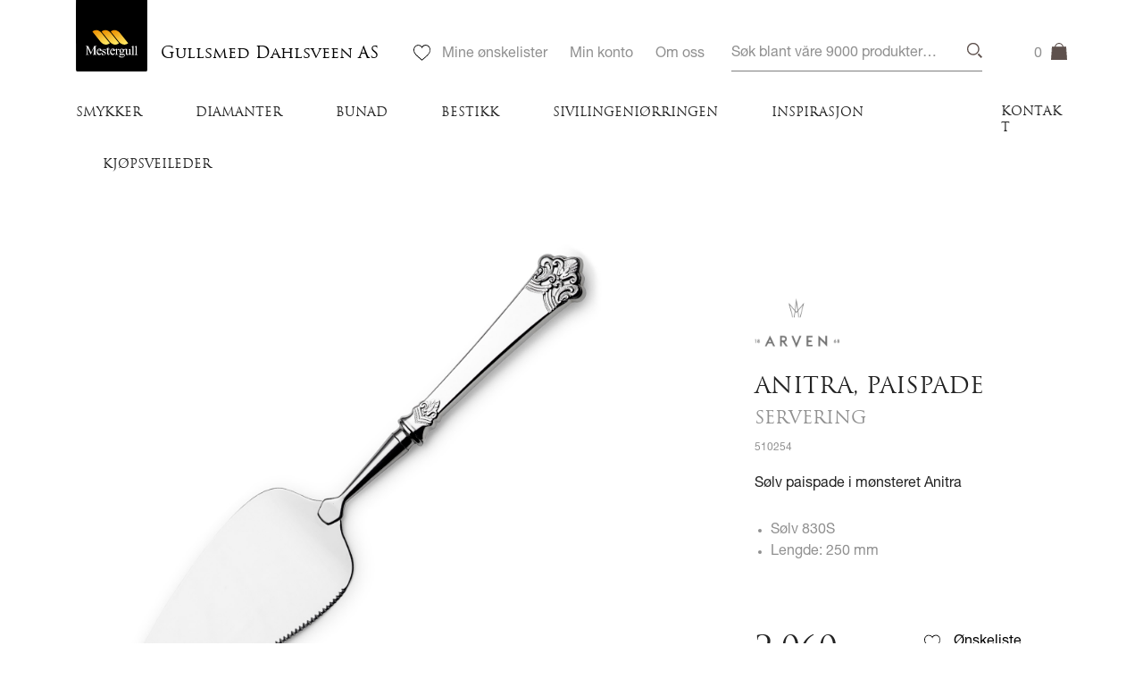

--- FILE ---
content_type: text/html; charset=UTF-8
request_url: https://mestergull.no/dahlsveen/produkt/anitra-paispade/
body_size: 35841
content:
<!doctype html>
<html lang="nb-NO" xmlns:og="http://opengraphprotocol.org/schema/" xmlns:fb="http://www.facebook.com/2008/fbml" class="no-js">
   <head>
      <meta charset="utf-8"/>
      <meta http-equiv="x-ua-compatible" content="ie=edge" />
<script type="text/javascript">
/* <![CDATA[ */
 var gform;gform||(document.addEventListener("gform_main_scripts_loaded",function(){gform.scriptsLoaded=!0}),window.addEventListener("DOMContentLoaded",function(){gform.domLoaded=!0}),gform={domLoaded:!1,scriptsLoaded:!1,initializeOnLoaded:function(o){gform.domLoaded&&gform.scriptsLoaded?o():!gform.domLoaded&&gform.scriptsLoaded?window.addEventListener("DOMContentLoaded",o):document.addEventListener("gform_main_scripts_loaded",o)},hooks:{action:{},filter:{}},addAction:function(o,n,r,t){gform.addHook("action",o,n,r,t)},addFilter:function(o,n,r,t){gform.addHook("filter",o,n,r,t)},doAction:function(o){gform.doHook("action",o,arguments)},applyFilters:function(o){return gform.doHook("filter",o,arguments)},removeAction:function(o,n){gform.removeHook("action",o,n)},removeFilter:function(o,n,r){gform.removeHook("filter",o,n,r)},addHook:function(o,n,r,t,i){null==gform.hooks[o][n]&&(gform.hooks[o][n]=[]);var e=gform.hooks[o][n];null==i&&(i=n+"_"+e.length),gform.hooks[o][n].push({tag:i,callable:r,priority:t=null==t?10:t})},doHook:function(n,o,r){var t;if(r=Array.prototype.slice.call(r,1),null!=gform.hooks[n][o]&&((o=gform.hooks[n][o]).sort(function(o,n){return o.priority-n.priority}),o.forEach(function(o){"function"!=typeof(t=o.callable)&&(t=window[t]),"action"==n?t.apply(null,r):r[0]=t.apply(null,r)})),"filter"==n)return r[0]},removeHook:function(o,n,t,i){var r;null!=gform.hooks[o][n]&&(r=(r=gform.hooks[o][n]).filter(function(o,n,r){return!!(null!=i&&i!=o.tag||null!=t&&t!=o.priority)}),gform.hooks[o][n]=r)}}); 
/* ]]> */
</script>

      <meta name="viewport" content="width=device-width, initial-scale=1, maximum-scale=1, user-scalable=0">
            <!-- The above 3 meta tags *must* come first in the head; any other head content must come *after* these tags -->
      <!-- HTML5 shim and Respond.js for IE8 support of HTML5 elements and media queries -->
      <!--[if lt IE 9]>
          <script src="https://oss.maxcdn.com/html5shiv/3.7.2/html5shiv.min.js"></script>
          <script src="https://oss.maxcdn.com/respond/1.4.2/respond.min.js"></script>
      <![endif]-->  
<!--      <script type="text/javascript">
         (function () {
            var trial = document.createElement('script');
            trial.type = 'text/javascript';
            trial.async = true;
            trial.src = 'https://easy.myfonts.net/v2/js?sid=231034(font-family=Helvetica+Neue+Pro+UltraLight)&sid=231040(font-family=Helvetica+Neue+Pro+Roman)&sid=231043(font-family=Helvetica+Neue+Pro+Medium)&sid=231047(font-family=Helvetica+Neue+Pro+Bold)&key=SoEGVfkHu4';
            var head = document.getElementsByTagName("head")[0];
            head.appendChild(trial);
         })();
      </script>-->
      <script>
         (function (d) {
            var config = {
               kitId: 'apl4iof',
               scriptTimeout: 3000,
               async: true
            },
                    h = d.documentElement, t = setTimeout(function () {
                       h.className = h.className.replace(/\bwf-loading\b/g, "") + " wf-inactive";
                    }, config.scriptTimeout), tk = d.createElement("script"), f = false, s = d.getElementsByTagName("script")[0], a;
            h.className += " wf-loading";
            tk.src = 'https://use.typekit.net/' + config.kitId + '.js';
            tk.async = true;
            tk.onload = tk.onreadystatechange = function () {
               a = this.readyState;
               if (f || a && a != "complete" && a != "loaded")
                  return;
               f = true;
               clearTimeout(t);
               try {
                  Typekit.load(config)
               } catch (e) {
               }
            };
            s.parentNode.insertBefore(tk, s)
         })(document);
      </script>
                <!-- Google Tag Manager -->
        <script>(function(w,d,s,l,i){w[l]=w[l]||[];w[l].push({'gtm.start':
        new Date().getTime(),event:'gtm.js'});var f=d.getElementsByTagName(s)[0],
        j=d.createElement(s),dl=l!='dataLayer'?'&l='+l:'';j.async=true;j.src=
        'https://www.googletagmanager.com/gtm.js?id='+i+dl;f.parentNode.insertBefore(j,f);
        })(window,document,'script','dataLayer','GTM-MSLHHJS');</script>
        <!-- End Google Tag Manager -->
	  		  
	  

  <!-- Hotjar Tracking Code for https://mestergull.no/ -->
<script>
    (function(h,o,t,j,a,r){
        h.hj=h.hj||function(){(h.hj.q=h.hj.q||[]).push(arguments)};
        h._hjSettings={hjid:1269876,hjsv:6};
        a=o.getElementsByTagName('head')[0];
        r=o.createElement('script');r.async=1;
        r.src=t+h._hjSettings.hjid+j+h._hjSettings.hjsv;
        a.appendChild(r);
    })(window,document,'https://static.hotjar.com/c/hotjar-','.js?sv=');
</script>		  
		  
<meta name='robots' content='index, follow, max-image-preview:large, max-snippet:-1, max-video-preview:-1' />

	<!-- This site is optimized with the Yoast SEO plugin v23.5 - https://yoast.com/wordpress/plugins/seo/ -->
	<title>Anitra, Paispade | Gullsmed Dahlsveen AS</title>
	<link rel="canonical" href="https://mestergull.no/dahlsveen/produkt/anitra-paispade/" />
	<meta property="og:locale" content="nb_NO" />
	<meta property="og:type" content="article" />
	<meta property="og:title" content="Anitra, Paispade | Gullsmed Dahlsveen AS" />
	<meta property="og:description" content="Sølv paispade i mønsteret Anitra" />
	<meta property="og:url" content="https://mestergull.no/dahlsveen/produkt/anitra-paispade/" />
	<meta property="og:site_name" content="Gullsmed Dahlsveen AS" />
	<meta property="article:modified_time" content="2025-06-11T03:37:42+00:00" />
	<meta property="og:image" content="https://mestergull.no/dahlsveen/wp-content/uploads/sites/31/2020/06/ARV_510254.jpg" />
	<meta property="og:image:width" content="1600" />
	<meta property="og:image:height" content="1600" />
	<meta property="og:image:type" content="image/jpeg" />
	<meta name="twitter:card" content="summary_large_image" />
	<script type="application/ld+json" class="yoast-schema-graph">{"@context":"https://schema.org","@graph":[{"@type":"WebPage","@id":"https://mestergull.no/dahlsveen/produkt/anitra-paispade/","url":"https://mestergull.no/dahlsveen/produkt/anitra-paispade/","name":"Anitra, Paispade | Gullsmed Dahlsveen AS","isPartOf":{"@id":"https://mestergull.no/dahlsveen/#website"},"primaryImageOfPage":{"@id":"https://mestergull.no/dahlsveen/produkt/anitra-paispade/#primaryimage"},"image":{"@id":"https://mestergull.no/dahlsveen/produkt/anitra-paispade/#primaryimage"},"thumbnailUrl":"https://mestergull.no/dahlsveen/wp-content/uploads/sites/31/2020/06/ARV_510254.jpg","datePublished":"2020-06-27T09:58:38+00:00","dateModified":"2025-06-11T03:37:42+00:00","breadcrumb":{"@id":"https://mestergull.no/dahlsveen/produkt/anitra-paispade/#breadcrumb"},"inLanguage":"nb-NO","potentialAction":[{"@type":"ReadAction","target":["https://mestergull.no/dahlsveen/produkt/anitra-paispade/"]}]},{"@type":"ImageObject","inLanguage":"nb-NO","@id":"https://mestergull.no/dahlsveen/produkt/anitra-paispade/#primaryimage","url":"https://mestergull.no/dahlsveen/wp-content/uploads/sites/31/2020/06/ARV_510254.jpg","contentUrl":"https://mestergull.no/dahlsveen/wp-content/uploads/sites/31/2020/06/ARV_510254.jpg","width":1600,"height":1600,"caption":"Mestergull Sølv paispade i mønsteret Anitra ANITRA Servering Diverse"},{"@type":"BreadcrumbList","@id":"https://mestergull.no/dahlsveen/produkt/anitra-paispade/#breadcrumb","itemListElement":[{"@type":"ListItem","position":1,"name":"Hjem","item":"https://mestergull.no/dahlsveen/"},{"@type":"ListItem","position":2,"name":"Produkter","item":"https://mestergull.no/dahlsveen/shop/"},{"@type":"ListItem","position":3,"name":"Anitra, Paispade"}]},{"@type":"WebSite","@id":"https://mestergull.no/dahlsveen/#website","url":"https://mestergull.no/dahlsveen/","name":"Gullsmed Dahlsveen AS","description":"Mestergull.no","publisher":{"@id":"https://mestergull.no/dahlsveen/#organization"},"potentialAction":[{"@type":"SearchAction","target":{"@type":"EntryPoint","urlTemplate":"https://mestergull.no/dahlsveen/?s={search_term_string}"},"query-input":{"@type":"PropertyValueSpecification","valueRequired":true,"valueName":"search_term_string"}}],"inLanguage":"nb-NO"},{"@type":"Organization","@id":"https://mestergull.no/dahlsveen/#organization","name":"Gullsmed Dahlsveen AS","url":"https://mestergull.no/dahlsveen/","logo":{"@type":"ImageObject","inLanguage":"nb-NO","@id":"https://mestergull.no/dahlsveen/#/schema/logo/image/","url":"https://mestergull.no/dahlsveen/wp-content/uploads/sites/31/2018/09/Web_10954_Dahlsveen.png","contentUrl":"https://mestergull.no/dahlsveen/wp-content/uploads/sites/31/2018/09/Web_10954_Dahlsveen.png","width":400,"height":127,"caption":"Gullsmed Dahlsveen AS"},"image":{"@id":"https://mestergull.no/dahlsveen/#/schema/logo/image/"}}]}</script>
	<!-- / Yoast SEO plugin. -->


<link rel='dns-prefetch' href='//player.vimeo.com' />
<link rel='dns-prefetch' href='//maps.googleapis.com' />
<link rel='dns-prefetch' href='//checkout.vipps.no' />
<link rel='dns-prefetch' href='//ajax.googleapis.com' />
<link rel='dns-prefetch' href='//use.fontawesome.com' />
<link rel="alternate" type="application/rss+xml" title="Gullsmed Dahlsveen AS &raquo; Anitra, Paispade kommentarstrøm" href="https://mestergull.no/dahlsveen/produkt/anitra-paispade/feed/" />
<script type="text/javascript">
/* <![CDATA[ */
window._wpemojiSettings = {"baseUrl":"https:\/\/s.w.org\/images\/core\/emoji\/15.0.3\/72x72\/","ext":".png","svgUrl":"https:\/\/s.w.org\/images\/core\/emoji\/15.0.3\/svg\/","svgExt":".svg","source":{"concatemoji":"https:\/\/mestergull.no\/dahlsveen\/wp-includes\/js\/wp-emoji-release.min.js?ver=6.6.2"}};
/*! This file is auto-generated */
!function(i,n){var o,s,e;function c(e){try{var t={supportTests:e,timestamp:(new Date).valueOf()};sessionStorage.setItem(o,JSON.stringify(t))}catch(e){}}function p(e,t,n){e.clearRect(0,0,e.canvas.width,e.canvas.height),e.fillText(t,0,0);var t=new Uint32Array(e.getImageData(0,0,e.canvas.width,e.canvas.height).data),r=(e.clearRect(0,0,e.canvas.width,e.canvas.height),e.fillText(n,0,0),new Uint32Array(e.getImageData(0,0,e.canvas.width,e.canvas.height).data));return t.every(function(e,t){return e===r[t]})}function u(e,t,n){switch(t){case"flag":return n(e,"\ud83c\udff3\ufe0f\u200d\u26a7\ufe0f","\ud83c\udff3\ufe0f\u200b\u26a7\ufe0f")?!1:!n(e,"\ud83c\uddfa\ud83c\uddf3","\ud83c\uddfa\u200b\ud83c\uddf3")&&!n(e,"\ud83c\udff4\udb40\udc67\udb40\udc62\udb40\udc65\udb40\udc6e\udb40\udc67\udb40\udc7f","\ud83c\udff4\u200b\udb40\udc67\u200b\udb40\udc62\u200b\udb40\udc65\u200b\udb40\udc6e\u200b\udb40\udc67\u200b\udb40\udc7f");case"emoji":return!n(e,"\ud83d\udc26\u200d\u2b1b","\ud83d\udc26\u200b\u2b1b")}return!1}function f(e,t,n){var r="undefined"!=typeof WorkerGlobalScope&&self instanceof WorkerGlobalScope?new OffscreenCanvas(300,150):i.createElement("canvas"),a=r.getContext("2d",{willReadFrequently:!0}),o=(a.textBaseline="top",a.font="600 32px Arial",{});return e.forEach(function(e){o[e]=t(a,e,n)}),o}function t(e){var t=i.createElement("script");t.src=e,t.defer=!0,i.head.appendChild(t)}"undefined"!=typeof Promise&&(o="wpEmojiSettingsSupports",s=["flag","emoji"],n.supports={everything:!0,everythingExceptFlag:!0},e=new Promise(function(e){i.addEventListener("DOMContentLoaded",e,{once:!0})}),new Promise(function(t){var n=function(){try{var e=JSON.parse(sessionStorage.getItem(o));if("object"==typeof e&&"number"==typeof e.timestamp&&(new Date).valueOf()<e.timestamp+604800&&"object"==typeof e.supportTests)return e.supportTests}catch(e){}return null}();if(!n){if("undefined"!=typeof Worker&&"undefined"!=typeof OffscreenCanvas&&"undefined"!=typeof URL&&URL.createObjectURL&&"undefined"!=typeof Blob)try{var e="postMessage("+f.toString()+"("+[JSON.stringify(s),u.toString(),p.toString()].join(",")+"));",r=new Blob([e],{type:"text/javascript"}),a=new Worker(URL.createObjectURL(r),{name:"wpTestEmojiSupports"});return void(a.onmessage=function(e){c(n=e.data),a.terminate(),t(n)})}catch(e){}c(n=f(s,u,p))}t(n)}).then(function(e){for(var t in e)n.supports[t]=e[t],n.supports.everything=n.supports.everything&&n.supports[t],"flag"!==t&&(n.supports.everythingExceptFlag=n.supports.everythingExceptFlag&&n.supports[t]);n.supports.everythingExceptFlag=n.supports.everythingExceptFlag&&!n.supports.flag,n.DOMReady=!1,n.readyCallback=function(){n.DOMReady=!0}}).then(function(){return e}).then(function(){var e;n.supports.everything||(n.readyCallback(),(e=n.source||{}).concatemoji?t(e.concatemoji):e.wpemoji&&e.twemoji&&(t(e.twemoji),t(e.wpemoji)))}))}((window,document),window._wpemojiSettings);
/* ]]> */
</script>
<link rel='stylesheet' id='jquery-style-css' href='https://ajax.googleapis.com/ajax/libs/jqueryui/1.8.2/themes/smoothness/jquery-ui.css?ver=6.6.2' type='text/css' media='all' />
<style id='wp-emoji-styles-inline-css' type='text/css'>

	img.wp-smiley, img.emoji {
		display: inline !important;
		border: none !important;
		box-shadow: none !important;
		height: 1em !important;
		width: 1em !important;
		margin: 0 0.07em !important;
		vertical-align: -0.1em !important;
		background: none !important;
		padding: 0 !important;
	}
</style>
<link rel='stylesheet' id='wp-block-library-css' href='https://mestergull.no/dahlsveen/wp-includes/css/dist/block-library/style.min.css?ver=6.6.2' type='text/css' media='all' />
<style id='classic-theme-styles-inline-css' type='text/css'>
/*! This file is auto-generated */
.wp-block-button__link{color:#fff;background-color:#32373c;border-radius:9999px;box-shadow:none;text-decoration:none;padding:calc(.667em + 2px) calc(1.333em + 2px);font-size:1.125em}.wp-block-file__button{background:#32373c;color:#fff;text-decoration:none}
</style>
<style id='global-styles-inline-css' type='text/css'>
:root{--wp--preset--aspect-ratio--square: 1;--wp--preset--aspect-ratio--4-3: 4/3;--wp--preset--aspect-ratio--3-4: 3/4;--wp--preset--aspect-ratio--3-2: 3/2;--wp--preset--aspect-ratio--2-3: 2/3;--wp--preset--aspect-ratio--16-9: 16/9;--wp--preset--aspect-ratio--9-16: 9/16;--wp--preset--color--black: #000000;--wp--preset--color--cyan-bluish-gray: #abb8c3;--wp--preset--color--white: #ffffff;--wp--preset--color--pale-pink: #f78da7;--wp--preset--color--vivid-red: #cf2e2e;--wp--preset--color--luminous-vivid-orange: #ff6900;--wp--preset--color--luminous-vivid-amber: #fcb900;--wp--preset--color--light-green-cyan: #7bdcb5;--wp--preset--color--vivid-green-cyan: #00d084;--wp--preset--color--pale-cyan-blue: #8ed1fc;--wp--preset--color--vivid-cyan-blue: #0693e3;--wp--preset--color--vivid-purple: #9b51e0;--wp--preset--gradient--vivid-cyan-blue-to-vivid-purple: linear-gradient(135deg,rgba(6,147,227,1) 0%,rgb(155,81,224) 100%);--wp--preset--gradient--light-green-cyan-to-vivid-green-cyan: linear-gradient(135deg,rgb(122,220,180) 0%,rgb(0,208,130) 100%);--wp--preset--gradient--luminous-vivid-amber-to-luminous-vivid-orange: linear-gradient(135deg,rgba(252,185,0,1) 0%,rgba(255,105,0,1) 100%);--wp--preset--gradient--luminous-vivid-orange-to-vivid-red: linear-gradient(135deg,rgba(255,105,0,1) 0%,rgb(207,46,46) 100%);--wp--preset--gradient--very-light-gray-to-cyan-bluish-gray: linear-gradient(135deg,rgb(238,238,238) 0%,rgb(169,184,195) 100%);--wp--preset--gradient--cool-to-warm-spectrum: linear-gradient(135deg,rgb(74,234,220) 0%,rgb(151,120,209) 20%,rgb(207,42,186) 40%,rgb(238,44,130) 60%,rgb(251,105,98) 80%,rgb(254,248,76) 100%);--wp--preset--gradient--blush-light-purple: linear-gradient(135deg,rgb(255,206,236) 0%,rgb(152,150,240) 100%);--wp--preset--gradient--blush-bordeaux: linear-gradient(135deg,rgb(254,205,165) 0%,rgb(254,45,45) 50%,rgb(107,0,62) 100%);--wp--preset--gradient--luminous-dusk: linear-gradient(135deg,rgb(255,203,112) 0%,rgb(199,81,192) 50%,rgb(65,88,208) 100%);--wp--preset--gradient--pale-ocean: linear-gradient(135deg,rgb(255,245,203) 0%,rgb(182,227,212) 50%,rgb(51,167,181) 100%);--wp--preset--gradient--electric-grass: linear-gradient(135deg,rgb(202,248,128) 0%,rgb(113,206,126) 100%);--wp--preset--gradient--midnight: linear-gradient(135deg,rgb(2,3,129) 0%,rgb(40,116,252) 100%);--wp--preset--font-size--small: 13px;--wp--preset--font-size--medium: 20px;--wp--preset--font-size--large: 36px;--wp--preset--font-size--x-large: 42px;--wp--preset--font-family--inter: "Inter", sans-serif;--wp--preset--font-family--cardo: Cardo;--wp--preset--spacing--20: 0.44rem;--wp--preset--spacing--30: 0.67rem;--wp--preset--spacing--40: 1rem;--wp--preset--spacing--50: 1.5rem;--wp--preset--spacing--60: 2.25rem;--wp--preset--spacing--70: 3.38rem;--wp--preset--spacing--80: 5.06rem;--wp--preset--shadow--natural: 6px 6px 9px rgba(0, 0, 0, 0.2);--wp--preset--shadow--deep: 12px 12px 50px rgba(0, 0, 0, 0.4);--wp--preset--shadow--sharp: 6px 6px 0px rgba(0, 0, 0, 0.2);--wp--preset--shadow--outlined: 6px 6px 0px -3px rgba(255, 255, 255, 1), 6px 6px rgba(0, 0, 0, 1);--wp--preset--shadow--crisp: 6px 6px 0px rgba(0, 0, 0, 1);}:where(.is-layout-flex){gap: 0.5em;}:where(.is-layout-grid){gap: 0.5em;}body .is-layout-flex{display: flex;}.is-layout-flex{flex-wrap: wrap;align-items: center;}.is-layout-flex > :is(*, div){margin: 0;}body .is-layout-grid{display: grid;}.is-layout-grid > :is(*, div){margin: 0;}:where(.wp-block-columns.is-layout-flex){gap: 2em;}:where(.wp-block-columns.is-layout-grid){gap: 2em;}:where(.wp-block-post-template.is-layout-flex){gap: 1.25em;}:where(.wp-block-post-template.is-layout-grid){gap: 1.25em;}.has-black-color{color: var(--wp--preset--color--black) !important;}.has-cyan-bluish-gray-color{color: var(--wp--preset--color--cyan-bluish-gray) !important;}.has-white-color{color: var(--wp--preset--color--white) !important;}.has-pale-pink-color{color: var(--wp--preset--color--pale-pink) !important;}.has-vivid-red-color{color: var(--wp--preset--color--vivid-red) !important;}.has-luminous-vivid-orange-color{color: var(--wp--preset--color--luminous-vivid-orange) !important;}.has-luminous-vivid-amber-color{color: var(--wp--preset--color--luminous-vivid-amber) !important;}.has-light-green-cyan-color{color: var(--wp--preset--color--light-green-cyan) !important;}.has-vivid-green-cyan-color{color: var(--wp--preset--color--vivid-green-cyan) !important;}.has-pale-cyan-blue-color{color: var(--wp--preset--color--pale-cyan-blue) !important;}.has-vivid-cyan-blue-color{color: var(--wp--preset--color--vivid-cyan-blue) !important;}.has-vivid-purple-color{color: var(--wp--preset--color--vivid-purple) !important;}.has-black-background-color{background-color: var(--wp--preset--color--black) !important;}.has-cyan-bluish-gray-background-color{background-color: var(--wp--preset--color--cyan-bluish-gray) !important;}.has-white-background-color{background-color: var(--wp--preset--color--white) !important;}.has-pale-pink-background-color{background-color: var(--wp--preset--color--pale-pink) !important;}.has-vivid-red-background-color{background-color: var(--wp--preset--color--vivid-red) !important;}.has-luminous-vivid-orange-background-color{background-color: var(--wp--preset--color--luminous-vivid-orange) !important;}.has-luminous-vivid-amber-background-color{background-color: var(--wp--preset--color--luminous-vivid-amber) !important;}.has-light-green-cyan-background-color{background-color: var(--wp--preset--color--light-green-cyan) !important;}.has-vivid-green-cyan-background-color{background-color: var(--wp--preset--color--vivid-green-cyan) !important;}.has-pale-cyan-blue-background-color{background-color: var(--wp--preset--color--pale-cyan-blue) !important;}.has-vivid-cyan-blue-background-color{background-color: var(--wp--preset--color--vivid-cyan-blue) !important;}.has-vivid-purple-background-color{background-color: var(--wp--preset--color--vivid-purple) !important;}.has-black-border-color{border-color: var(--wp--preset--color--black) !important;}.has-cyan-bluish-gray-border-color{border-color: var(--wp--preset--color--cyan-bluish-gray) !important;}.has-white-border-color{border-color: var(--wp--preset--color--white) !important;}.has-pale-pink-border-color{border-color: var(--wp--preset--color--pale-pink) !important;}.has-vivid-red-border-color{border-color: var(--wp--preset--color--vivid-red) !important;}.has-luminous-vivid-orange-border-color{border-color: var(--wp--preset--color--luminous-vivid-orange) !important;}.has-luminous-vivid-amber-border-color{border-color: var(--wp--preset--color--luminous-vivid-amber) !important;}.has-light-green-cyan-border-color{border-color: var(--wp--preset--color--light-green-cyan) !important;}.has-vivid-green-cyan-border-color{border-color: var(--wp--preset--color--vivid-green-cyan) !important;}.has-pale-cyan-blue-border-color{border-color: var(--wp--preset--color--pale-cyan-blue) !important;}.has-vivid-cyan-blue-border-color{border-color: var(--wp--preset--color--vivid-cyan-blue) !important;}.has-vivid-purple-border-color{border-color: var(--wp--preset--color--vivid-purple) !important;}.has-vivid-cyan-blue-to-vivid-purple-gradient-background{background: var(--wp--preset--gradient--vivid-cyan-blue-to-vivid-purple) !important;}.has-light-green-cyan-to-vivid-green-cyan-gradient-background{background: var(--wp--preset--gradient--light-green-cyan-to-vivid-green-cyan) !important;}.has-luminous-vivid-amber-to-luminous-vivid-orange-gradient-background{background: var(--wp--preset--gradient--luminous-vivid-amber-to-luminous-vivid-orange) !important;}.has-luminous-vivid-orange-to-vivid-red-gradient-background{background: var(--wp--preset--gradient--luminous-vivid-orange-to-vivid-red) !important;}.has-very-light-gray-to-cyan-bluish-gray-gradient-background{background: var(--wp--preset--gradient--very-light-gray-to-cyan-bluish-gray) !important;}.has-cool-to-warm-spectrum-gradient-background{background: var(--wp--preset--gradient--cool-to-warm-spectrum) !important;}.has-blush-light-purple-gradient-background{background: var(--wp--preset--gradient--blush-light-purple) !important;}.has-blush-bordeaux-gradient-background{background: var(--wp--preset--gradient--blush-bordeaux) !important;}.has-luminous-dusk-gradient-background{background: var(--wp--preset--gradient--luminous-dusk) !important;}.has-pale-ocean-gradient-background{background: var(--wp--preset--gradient--pale-ocean) !important;}.has-electric-grass-gradient-background{background: var(--wp--preset--gradient--electric-grass) !important;}.has-midnight-gradient-background{background: var(--wp--preset--gradient--midnight) !important;}.has-small-font-size{font-size: var(--wp--preset--font-size--small) !important;}.has-medium-font-size{font-size: var(--wp--preset--font-size--medium) !important;}.has-large-font-size{font-size: var(--wp--preset--font-size--large) !important;}.has-x-large-font-size{font-size: var(--wp--preset--font-size--x-large) !important;}
:where(.wp-block-post-template.is-layout-flex){gap: 1.25em;}:where(.wp-block-post-template.is-layout-grid){gap: 1.25em;}
:where(.wp-block-columns.is-layout-flex){gap: 2em;}:where(.wp-block-columns.is-layout-grid){gap: 2em;}
:root :where(.wp-block-pullquote){font-size: 1.5em;line-height: 1.6;}
</style>
<link rel='stylesheet' id='woocommerce-wishlists-css' href='https://mestergull.no/dahlsveen/wp-content/plugins/woocommerce-wishlists/assets/css/woocommerce-wishlists.min.css?ver=2.3.1' type='text/css' media='all' />
<link rel='stylesheet' id='photoswipe-css' href='https://mestergull.no/dahlsveen/wp-content/plugins/woocommerce/assets/css/photoswipe/photoswipe.min.css?ver=9.3.3' type='text/css' media='all' />
<link rel='stylesheet' id='photoswipe-default-skin-css' href='https://mestergull.no/dahlsveen/wp-content/plugins/woocommerce/assets/css/photoswipe/default-skin/default-skin.min.css?ver=9.3.3' type='text/css' media='all' />
<link rel='stylesheet' id='woocommerce-layout-css' href='https://mestergull.no/dahlsveen/wp-content/plugins/woocommerce/assets/css/woocommerce-layout.css?ver=9.3.3' type='text/css' media='all' />
<link rel='stylesheet' id='woocommerce-smallscreen-css' href='https://mestergull.no/dahlsveen/wp-content/plugins/woocommerce/assets/css/woocommerce-smallscreen.css?ver=9.3.3' type='text/css' media='only screen and (max-width: 768px)' />
<link rel='stylesheet' id='woocommerce-general-css' href='https://mestergull.no/dahlsveen/wp-content/plugins/woocommerce/assets/css/woocommerce.css?ver=9.3.3' type='text/css' media='all' />
<style id='woocommerce-inline-inline-css' type='text/css'>
.woocommerce form .form-row .required { visibility: visible; }
</style>
<link rel='stylesheet' id='font-awesome-css' href='https://use.fontawesome.com/releases/v5.0.10/css/all.css?ver=6.6.2' type='text/css' media='all' />
<link rel='stylesheet' id='app-style-css' href='https://mestergull.no/dahlsveen/wp-content/themes/mestergull-theme/css/app.css?ver=1755606870' type='text/css' media='all' />
<link rel='stylesheet' id='vipps-gw-css' href='https://mestergull.no/dahlsveen/wp-content/plugins/woo-vipps/payment/css/vipps.css?ver=1738587819' type='text/css' media='all' />
<link rel='stylesheet' id='algolia-autocomplete-css' href='https://mestergull.no/dahlsveen/wp-content/plugins/search-by-algolia-instant-relevant-results/includes/../css/algolia-autocomplete.css?ver=2.11.2' type='text/css' media='screen' />
<script type="text/javascript" src="https://mestergull.no/dahlsveen/wp-includes/js/jquery/jquery.min.js?ver=3.7.1" id="jquery-core-js"></script>
<script type="text/javascript" src="https://mestergull.no/dahlsveen/wp-includes/js/jquery/jquery-migrate.min.js?ver=3.4.1" id="jquery-migrate-js"></script>
<script type="text/javascript" src="https://mestergull.no/dahlsveen/wp-content/plugins/woocommerce/assets/js/jquery-blockui/jquery.blockUI.min.js?ver=2.7.0-wc.9.3.3" id="jquery-blockui-js" defer="defer" data-wp-strategy="defer"></script>
<script type="text/javascript" id="wc-add-to-cart-js-extra">
/* <![CDATA[ */
var wc_add_to_cart_params = {"ajax_url":"\/dahlsveen\/wp-admin\/admin-ajax.php","wc_ajax_url":"\/dahlsveen\/?wc-ajax=%%endpoint%%","i18n_view_cart":"Vis handlekurv","cart_url":"https:\/\/mestergull.no\/dahlsveen\/handlekurv\/","is_cart":"","cart_redirect_after_add":"no"};
/* ]]> */
</script>
<script type="text/javascript" src="https://mestergull.no/dahlsveen/wp-content/plugins/woocommerce/assets/js/frontend/add-to-cart.min.js?ver=9.3.3" id="wc-add-to-cart-js" defer="defer" data-wp-strategy="defer"></script>
<script type="text/javascript" src="https://mestergull.no/dahlsveen/wp-content/plugins/woocommerce/assets/js/flexslider/jquery.flexslider.min.js?ver=2.7.2-wc.9.3.3" id="flexslider-js" defer="defer" data-wp-strategy="defer"></script>
<script type="text/javascript" src="https://mestergull.no/dahlsveen/wp-content/plugins/woocommerce/assets/js/photoswipe/photoswipe.min.js?ver=4.1.1-wc.9.3.3" id="photoswipe-js" defer="defer" data-wp-strategy="defer"></script>
<script type="text/javascript" src="https://mestergull.no/dahlsveen/wp-content/plugins/woocommerce/assets/js/photoswipe/photoswipe-ui-default.min.js?ver=4.1.1-wc.9.3.3" id="photoswipe-ui-default-js" defer="defer" data-wp-strategy="defer"></script>
<script type="text/javascript" src="https://mestergull.no/dahlsveen/wp-content/plugins/woocommerce/assets/js/js-cookie/js.cookie.min.js?ver=2.1.4-wc.9.3.3" id="js-cookie-js" defer="defer" data-wp-strategy="defer"></script>
<script type="text/javascript" id="woocommerce-js-extra">
/* <![CDATA[ */
var woocommerce_params = {"ajax_url":"\/dahlsveen\/wp-admin\/admin-ajax.php","wc_ajax_url":"\/dahlsveen\/?wc-ajax=%%endpoint%%"};
/* ]]> */
</script>
<script type="text/javascript" src="https://mestergull.no/dahlsveen/wp-content/plugins/woocommerce/assets/js/frontend/woocommerce.min.js?ver=9.3.3" id="woocommerce-js" defer="defer" data-wp-strategy="defer"></script>
<script type="text/javascript" src="https://maps.googleapis.com/maps/api/js?key=AIzaSyDRrwEwkedfjUczygvUDkNuCwiBAVvM0cA&amp;region=NO&amp;language=nb&amp;ver=6.6.2" id="google-api-js"></script>
<script type="text/javascript" src="https://checkout.vipps.no/on-site-messaging/v1/vipps-osm.js?ver=4.0.3" id="vipps-onsite-messageing-js"></script>
<script type="text/javascript" src="https://mestergull.no/dahlsveen/wp-includes/js/underscore.min.js?ver=1.13.4" id="underscore-js"></script>
<script type="text/javascript" id="wp-util-js-extra">
/* <![CDATA[ */
var _wpUtilSettings = {"ajax":{"url":"\/dahlsveen\/wp-admin\/admin-ajax.php"}};
/* ]]> */
</script>
<script type="text/javascript" src="https://mestergull.no/dahlsveen/wp-includes/js/wp-util.min.js?ver=6.6.2" id="wp-util-js"></script>
<script type="text/javascript" src="https://mestergull.no/dahlsveen/wp-content/plugins/search-by-algolia-instant-relevant-results/includes/../js/algoliasearch/algoliasearch.jquery.min.js?ver=2.11.2" id="algolia-search-js"></script>
<script type="text/javascript" src="https://mestergull.no/dahlsveen/wp-content/plugins/search-by-algolia-instant-relevant-results/includes/../js/autocomplete.js/autocomplete.min.js?ver=2.11.2" id="algolia-autocomplete-js"></script>
<script type="text/javascript" src="https://mestergull.no/dahlsveen/wp-content/plugins/search-by-algolia-instant-relevant-results/includes/../js/autocomplete-noconflict.js?ver=2.11.2" id="algolia-autocomplete-noconflict-js"></script>
<link rel="https://api.w.org/" href="https://mestergull.no/dahlsveen/wp-json/" /><link rel="alternate" title="JSON" type="application/json" href="https://mestergull.no/dahlsveen/wp-json/wp/v2/product/48655" /><link rel="EditURI" type="application/rsd+xml" title="RSD" href="https://mestergull.no/dahlsveen/xmlrpc.php?rsd" />
<link rel='shortlink' href='https://mestergull.no/dahlsveen/?p=48655' />
<link rel="alternate" title="oEmbed (JSON)" type="application/json+oembed" href="https://mestergull.no/dahlsveen/wp-json/oembed/1.0/embed?url=https%3A%2F%2Fmestergull.no%2Fdahlsveen%2Fprodukt%2Fanitra-paispade%2F" />
<link rel="alternate" title="oEmbed (XML)" type="text/xml+oembed" href="https://mestergull.no/dahlsveen/wp-json/oembed/1.0/embed?url=https%3A%2F%2Fmestergull.no%2Fdahlsveen%2Fprodukt%2Fanitra-paispade%2F&#038;format=xml" />
	<noscript><style>.woocommerce-product-gallery{ opacity: 1 !important; }</style></noscript>
	<script type="text/javascript">var algolia = {"debug":false,"application_id":"0TFSKGRHA2","search_api_key":"027868b55e8edc0eac055a600e7c3eeb","powered_by_enabled":false,"query":"","autocomplete":{"sources":[{"index_id":"posts_product","index_name":"wp_dahlsveen_posts_product","label":"Produkter","admin_name":"Produkter","position":10,"max_suggestions":10,"tmpl_suggestion":"autocomplete-post-suggestion","enabled":true},{"index_id":"posts_post","index_name":"wp_dahlsveen_posts_post","label":"Innlegg","admin_name":"Innlegg","position":10,"max_suggestions":5,"tmpl_suggestion":"autocomplete-post-suggestion","enabled":true}],"input_selector":"input[name='s']:not('.no-autocomplete')"},"indices":{"searchable_posts":{"name":"wp_dahlsveen_searchable_posts","id":"searchable_posts","enabled":true,"replicas":[]},"posts_post":{"name":"wp_dahlsveen_posts_post","id":"posts_post","enabled":true,"replicas":[]},"posts_product":{"name":"wp_dahlsveen_posts_product","id":"posts_product","enabled":true,"replicas":[]}}};</script><style id='wp-fonts-local' type='text/css'>
@font-face{font-family:Inter;font-style:normal;font-weight:300 900;font-display:fallback;src:url('https://mestergull.no/dahlsveen/wp-content/plugins/woocommerce/assets/fonts/Inter-VariableFont_slnt,wght.woff2') format('woff2');font-stretch:normal;}
@font-face{font-family:Cardo;font-style:normal;font-weight:400;font-display:fallback;src:url('https://mestergull.no/dahlsveen/wp-content/plugins/woocommerce/assets/fonts/cardo_normal_400.woff2') format('woff2');}
</style>
<link rel="icon" href="https://mestergull.no/dahlsveen/wp-content/uploads/sites/31/2018/09/cropped-logo-fav-32x32.png" sizes="32x32" />
<link rel="icon" href="https://mestergull.no/dahlsveen/wp-content/uploads/sites/31/2018/09/cropped-logo-fav-192x192.png" sizes="192x192" />
<link rel="apple-touch-icon" href="https://mestergull.no/dahlsveen/wp-content/uploads/sites/31/2018/09/cropped-logo-fav-180x180.png" />
<meta name="msapplication-TileImage" content="https://mestergull.no/dahlsveen/wp-content/uploads/sites/31/2018/09/cropped-logo-fav-270x270.png" />
<script type="text/html" id="tmpl-autocomplete-header">
  <div class="autocomplete-header">
	<div class="autocomplete-header-title">{{{ data.label }}}</div>
	<div class="clear"></div>
  </div>
</script>

<script type="text/html" id="tmpl-autocomplete-post-suggestion">
  <a class="suggestion-link" href="{{ data.permalink }}" title="{{ data.post_title }}">
	<# if ( data.images.thumbnail ) { #>
	  <img class="suggestion-post-thumbnail" src="{{ data.images.thumbnail.url }}" alt="{{ data.post_title }}">
	  <# } #>
		<div class="suggestion-post-attributes">
		  <span class="suggestion-post-title">{{{ data._highlightResult.post_title.value }}}</span>
		  <# if ( data._snippetResult['content'] ) { #>
			<span class="suggestion-post-content">{{{ data._snippetResult['content'].value }}}</span>
			<# } #>
		</div>
  </a>
</script>

<script type="text/html" id="tmpl-autocomplete-term-suggestion">
  <a class="suggestion-link" href="{{ data.permalink }}" title="{{ data.name }}">
	<svg viewBox="0 0 21 21" width="21" height="21">
	  <svg width="21" height="21" viewBox="0 0 21 21">
		<path
			d="M4.662 8.72l-1.23 1.23c-.682.682-.68 1.792.004 2.477l5.135 5.135c.7.693 1.8.688 2.48.005l1.23-1.23 5.35-5.346c.31-.31.54-.92.51-1.36l-.32-4.29c-.09-1.09-1.05-2.06-2.15-2.14l-4.3-.33c-.43-.03-1.05.2-1.36.51l-.79.8-2.27 2.28-2.28 2.27zm9.826-.98c.69 0 1.25-.56 1.25-1.25s-.56-1.25-1.25-1.25-1.25.56-1.25 1.25.56 1.25 1.25 1.25z"
			fill-rule="evenodd"></path>
	  </svg>
	</svg>
	<span class="suggestion-post-title">{{{ data._highlightResult.name.value }}}</span>
  </a>
</script>

<script type="text/html" id="tmpl-autocomplete-user-suggestion">
  <a class="suggestion-link user-suggestion-link" href="{{ data.posts_url }}" title="{{ data.display_name }}">
	<# if ( data.avatar_url ) { #>
	  <img class="suggestion-user-thumbnail" src="{{ data.avatar_url }}" alt="{{ data.display_name }}">
	  <# } #>

		<span class="suggestion-post-title">{{{ data._highlightResult.display_name.value }}}</span>
  </a>
</script>

<script type="text/html" id="tmpl-autocomplete-footer">
  <div class="autocomplete-footer">
	<div class="autocomplete-footer-branding">
	  <a href="#" class="algolia-powered-by-link" title="Algolia">
		<svg width="130" viewBox="0 0 130 18" xmlns="http://www.w3.org/2000/svg">
		  <title>Search by Algolia</title>
		  <defs>
			<linearGradient x1="-36.868%" y1="134.936%" x2="129.432%" y2="-27.7%" id="a">
			  <stop stop-color="#00AEFF" offset="0%"/>
			  <stop stop-color="#3369E7" offset="100%"/>
			</linearGradient>
		  </defs>
		  <g fill="none" fill-rule="evenodd">
			<path
				d="M59.399.022h13.299a2.372 2.372 0 0 1 2.377 2.364V15.62a2.372 2.372 0 0 1-2.377 2.364H59.399a2.372 2.372 0 0 1-2.377-2.364V2.381A2.368 2.368 0 0 1 59.399.022z"
				fill="url(#a)"/>
			<path
				d="M66.257 4.56c-2.815 0-5.1 2.272-5.1 5.078 0 2.806 2.284 5.072 5.1 5.072 2.815 0 5.1-2.272 5.1-5.078 0-2.806-2.279-5.072-5.1-5.072zm0 8.652c-1.983 0-3.593-1.602-3.593-3.574 0-1.972 1.61-3.574 3.593-3.574 1.983 0 3.593 1.602 3.593 3.574a3.582 3.582 0 0 1-3.593 3.574zm0-6.418v2.664c0 .076.082.131.153.093l2.377-1.226c.055-.027.071-.093.044-.147a2.96 2.96 0 0 0-2.465-1.487c-.055 0-.11.044-.11.104l.001-.001zm-3.33-1.956l-.312-.311a.783.783 0 0 0-1.106 0l-.372.37a.773.773 0 0 0 0 1.101l.307.305c.049.049.121.038.164-.011.181-.245.378-.479.597-.697.225-.223.455-.42.707-.599.055-.033.06-.109.016-.158h-.001zm5.001-.806v-.616a.781.781 0 0 0-.783-.779h-1.824a.78.78 0 0 0-.783.779v.632c0 .071.066.12.137.104a5.736 5.736 0 0 1 1.588-.223c.52 0 1.035.071 1.534.207a.106.106 0 0 0 .131-.104z"
				fill="#FFF"/>
			<path
				d="M102.162 13.762c0 1.455-.372 2.517-1.123 3.193-.75.676-1.895 1.013-3.44 1.013-.564 0-1.736-.109-2.673-.316l.345-1.689c.783.163 1.819.207 2.361.207.86 0 1.473-.174 1.84-.523.367-.349.548-.866.548-1.553v-.349a6.374 6.374 0 0 1-.838.316 4.151 4.151 0 0 1-1.194.158 4.515 4.515 0 0 1-1.616-.278 3.385 3.385 0 0 1-1.254-.817 3.744 3.744 0 0 1-.811-1.351c-.192-.539-.29-1.504-.29-2.212 0-.665.104-1.498.307-2.054a3.925 3.925 0 0 1 .904-1.433 4.124 4.124 0 0 1 1.441-.926 5.31 5.31 0 0 1 1.945-.365c.696 0 1.337.087 1.961.191a15.86 15.86 0 0 1 1.588.332v8.456h-.001zm-5.954-4.206c0 .893.197 1.885.592 2.299.394.414.904.621 1.528.621.34 0 .663-.049.964-.142a2.75 2.75 0 0 0 .734-.332v-5.29a8.531 8.531 0 0 0-1.413-.18c-.778-.022-1.369.294-1.786.801-.411.507-.619 1.395-.619 2.223zm16.12 0c0 .719-.104 1.264-.318 1.858a4.389 4.389 0 0 1-.904 1.52c-.389.42-.854.746-1.402.975-.548.229-1.391.36-1.813.36-.422-.005-1.26-.125-1.802-.36a4.088 4.088 0 0 1-1.397-.975 4.486 4.486 0 0 1-.909-1.52 5.037 5.037 0 0 1-.329-1.858c0-.719.099-1.411.318-1.999.219-.588.526-1.09.92-1.509.394-.42.865-.741 1.402-.97a4.547 4.547 0 0 1 1.786-.338 4.69 4.69 0 0 1 1.791.338c.548.229 1.019.55 1.402.97.389.42.69.921.909 1.509.23.588.345 1.28.345 1.999h.001zm-2.191.005c0-.921-.203-1.689-.597-2.223-.394-.539-.948-.806-1.654-.806-.707 0-1.26.267-1.654.806-.394.539-.586 1.302-.586 2.223 0 .932.197 1.558.592 2.098.394.545.948.812 1.654.812.707 0 1.26-.272 1.654-.812.394-.545.592-1.166.592-2.098h-.001zm6.962 4.707c-3.511.016-3.511-2.822-3.511-3.274L113.583.926l2.142-.338v10.003c0 .256 0 1.88 1.375 1.885v1.792h-.001zm3.774 0h-2.153V5.072l2.153-.338v9.534zm-1.079-10.542c.718 0 1.304-.578 1.304-1.291 0-.714-.581-1.291-1.304-1.291-.723 0-1.304.578-1.304 1.291 0 .714.586 1.291 1.304 1.291zm6.431 1.013c.707 0 1.304.087 1.786.262.482.174.871.42 1.156.73.285.311.488.735.608 1.182.126.447.186.937.186 1.476v5.481a25.24 25.24 0 0 1-1.495.251c-.668.098-1.419.147-2.251.147a6.829 6.829 0 0 1-1.517-.158 3.213 3.213 0 0 1-1.178-.507 2.455 2.455 0 0 1-.761-.904c-.181-.37-.274-.893-.274-1.438 0-.523.104-.855.307-1.215.208-.36.487-.654.838-.883a3.609 3.609 0 0 1 1.227-.49 7.073 7.073 0 0 1 2.202-.103c.263.027.537.076.833.147v-.349c0-.245-.027-.479-.088-.697a1.486 1.486 0 0 0-.307-.583c-.148-.169-.34-.3-.581-.392a2.536 2.536 0 0 0-.915-.163c-.493 0-.942.06-1.353.131-.411.071-.75.153-1.008.245l-.257-1.749c.268-.093.668-.185 1.183-.278a9.335 9.335 0 0 1 1.66-.142l-.001-.001zm.181 7.731c.657 0 1.145-.038 1.484-.104v-2.168a5.097 5.097 0 0 0-1.978-.104c-.241.033-.46.098-.652.191a1.167 1.167 0 0 0-.466.392c-.121.169-.175.267-.175.523 0 .501.175.79.493.981.323.196.75.289 1.293.289h.001zM84.109 4.794c.707 0 1.304.087 1.786.262.482.174.871.42 1.156.73.29.316.487.735.608 1.182.126.447.186.937.186 1.476v5.481a25.24 25.24 0 0 1-1.495.251c-.668.098-1.419.147-2.251.147a6.829 6.829 0 0 1-1.517-.158 3.213 3.213 0 0 1-1.178-.507 2.455 2.455 0 0 1-.761-.904c-.181-.37-.274-.893-.274-1.438 0-.523.104-.855.307-1.215.208-.36.487-.654.838-.883a3.609 3.609 0 0 1 1.227-.49 7.073 7.073 0 0 1 2.202-.103c.257.027.537.076.833.147v-.349c0-.245-.027-.479-.088-.697a1.486 1.486 0 0 0-.307-.583c-.148-.169-.34-.3-.581-.392a2.536 2.536 0 0 0-.915-.163c-.493 0-.942.06-1.353.131-.411.071-.75.153-1.008.245l-.257-1.749c.268-.093.668-.185 1.183-.278a8.89 8.89 0 0 1 1.66-.142l-.001-.001zm.186 7.736c.657 0 1.145-.038 1.484-.104v-2.168a5.097 5.097 0 0 0-1.978-.104c-.241.033-.46.098-.652.191a1.167 1.167 0 0 0-.466.392c-.121.169-.175.267-.175.523 0 .501.175.79.493.981.318.191.75.289 1.293.289h.001zm8.682 1.738c-3.511.016-3.511-2.822-3.511-3.274L89.461.926l2.142-.338v10.003c0 .256 0 1.88 1.375 1.885v1.792h-.001z"
				fill="#182359"/>
			<path
				d="M5.027 11.025c0 .698-.252 1.246-.757 1.644-.505.397-1.201.596-2.089.596-.888 0-1.615-.138-2.181-.414v-1.214c.358.168.739.301 1.141.397.403.097.778.145 1.125.145.508 0 .884-.097 1.125-.29a.945.945 0 0 0 .363-.779.978.978 0 0 0-.333-.747c-.222-.204-.68-.446-1.375-.725-.716-.29-1.221-.621-1.515-.994-.294-.372-.44-.82-.44-1.343 0-.655.233-1.171.698-1.547.466-.376 1.09-.564 1.875-.564.752 0 1.5.165 2.245.494l-.408 1.047c-.698-.294-1.321-.44-1.869-.44-.415 0-.73.09-.945.271a.89.89 0 0 0-.322.717c0 .204.043.379.129.524.086.145.227.282.424.411.197.129.551.299 1.063.51.577.24.999.464 1.268.671.269.208.466.442.591.704.125.261.188.569.188.924l-.001.002zm3.98 2.24c-.924 0-1.646-.269-2.167-.808-.521-.539-.782-1.281-.782-2.226 0-.97.242-1.733.725-2.288.483-.555 1.148-.833 1.993-.833.784 0 1.404.238 1.858.714.455.476.682 1.132.682 1.966v.682H7.357c.018.577.174 1.02.467 1.329.294.31.707.465 1.241.465.351 0 .678-.033.98-.099a5.1 5.1 0 0 0 .975-.33v1.026a3.865 3.865 0 0 1-.935.312 5.723 5.723 0 0 1-1.08.091l.002-.001zm-.231-5.199c-.401 0-.722.127-.964.381s-.386.625-.432 1.112h2.696c-.007-.491-.125-.862-.354-1.115-.229-.252-.544-.379-.945-.379l-.001.001zm7.692 5.092l-.252-.827h-.043c-.286.362-.575.608-.865.739-.29.131-.662.196-1.117.196-.584 0-1.039-.158-1.367-.473-.328-.315-.491-.761-.491-1.337 0-.612.227-1.074.682-1.386.455-.312 1.148-.482 2.079-.51l1.026-.032v-.317c0-.38-.089-.663-.266-.851-.177-.188-.452-.282-.824-.282-.304 0-.596.045-.876.134a6.68 6.68 0 0 0-.806.317l-.408-.902a4.414 4.414 0 0 1 1.058-.384 4.856 4.856 0 0 1 1.085-.132c.756 0 1.326.165 1.711.494.385.329.577.847.577 1.552v4.002h-.902l-.001-.001zm-1.88-.859c.458 0 .826-.128 1.104-.384.278-.256.416-.615.416-1.077v-.516l-.763.032c-.594.021-1.027.121-1.297.298s-.406.448-.406.814c0 .265.079.47.236.615.158.145.394.218.709.218h.001zm7.557-5.189c.254 0 .464.018.628.054l-.124 1.176a2.383 2.383 0 0 0-.559-.064c-.505 0-.914.165-1.227.494-.313.329-.47.757-.47 1.284v3.105h-1.262V7.218h.988l.167 1.047h.064c.197-.354.454-.636.771-.843a1.83 1.83 0 0 1 1.023-.312h.001zm4.125 6.155c-.899 0-1.582-.262-2.049-.787-.467-.525-.701-1.277-.701-2.259 0-.999.244-1.767.733-2.304.489-.537 1.195-.806 2.119-.806.627 0 1.191.116 1.692.349l-.381 1.015c-.534-.208-.974-.312-1.321-.312-1.028 0-1.542.682-1.542 2.046 0 .666.128 1.166.384 1.501.256.335.631.502 1.125.502a3.23 3.23 0 0 0 1.595-.419v1.101a2.53 2.53 0 0 1-.722.285 4.356 4.356 0 0 1-.932.086v.002zm8.277-.107h-1.268V9.506c0-.458-.092-.8-.277-1.026-.184-.226-.477-.338-.878-.338-.53 0-.919.158-1.168.475-.249.317-.373.848-.373 1.593v2.949h-1.262V4.801h1.262v2.122c0 .34-.021.704-.064 1.09h.081a1.76 1.76 0 0 1 .717-.666c.306-.158.663-.236 1.072-.236 1.439 0 2.159.725 2.159 2.175v3.873l-.001-.001zm7.649-6.048c.741 0 1.319.269 1.732.806.414.537.62 1.291.62 2.261 0 .974-.209 1.732-.628 2.275-.419.542-1.001.814-1.746.814-.752 0-1.336-.27-1.751-.811h-.086l-.231.704h-.945V4.801h1.262v1.987l-.021.655-.032.553h.054c.401-.591.992-.886 1.772-.886zm-.328 1.031c-.508 0-.875.149-1.098.448-.224.299-.339.799-.346 1.501v.086c0 .723.115 1.247.344 1.571.229.324.603.486 1.123.486.448 0 .787-.177 1.018-.532.231-.354.346-.867.346-1.536 0-1.35-.462-2.025-1.386-2.025l-.001.001zm3.244-.924h1.375l1.209 3.368c.183.48.304.931.365 1.354h.043c.032-.197.091-.436.177-.717.086-.281.541-1.616 1.364-4.004h1.364l-2.541 6.73c-.462 1.235-1.232 1.853-2.31 1.853-.279 0-.551-.03-.816-.091v-.999c.19.043.406.064.65.064.609 0 1.037-.353 1.284-1.058l.22-.559-2.385-5.941h.001z"
				fill="#1D3657"/>
		  </g>
		</svg>
	  </a>
	</div>
  </div>
</script>

<script type="text/html" id="tmpl-autocomplete-empty">
  <div class="autocomplete-empty">
	  Ingen resultater matchet søket ditt 	<span class="empty-query">"{{ data.query }}"</span>
  </div>
</script>

<script type="text/javascript">
  jQuery(function () {
	/* init Algolia client */
	var client = algoliasearch(algolia.application_id, algolia.search_api_key);

	/* setup default sources */
	var sources = [];
	jQuery.each(algolia.autocomplete.sources, function (i, config) {
	  var suggestion_template = wp.template(config['tmpl_suggestion']);
	  sources.push({
		source: algoliaAutocomplete.sources.hits(client.initIndex(config['index_name']), {
		  hitsPerPage: config['max_suggestions'],
		  attributesToSnippet: [
			'content:10'
		  ],
		  highlightPreTag: '__ais-highlight__',
		  highlightPostTag: '__/ais-highlight__'
		}),
		templates: {
		  header: function () {
			return wp.template('autocomplete-header')({
			  label: _.escape(config['label'])
			});
		  },
		  suggestion: function (hit) {
      if(hit.escaped === true) {
        return suggestion_template(hit);
      }
      hit.escaped = true;

			for (var key in hit._highlightResult) {
			  /* We do not deal with arrays. */
			  if (typeof hit._highlightResult[key].value !== 'string') {
				continue;
			  }
			  hit._highlightResult[key].value = _.escape(hit._highlightResult[key].value);
			  hit._highlightResult[key].value = hit._highlightResult[key].value.replace(/__ais-highlight__/g, '<em>').replace(/__\/ais-highlight__/g, '</em>');
			}

			for (var key in hit._snippetResult) {
			  /* We do not deal with arrays. */
			  if (typeof hit._snippetResult[key].value !== 'string') {
				continue;
			  }

			  hit._snippetResult[key].value = _.escape(hit._snippetResult[key].value);
			  hit._snippetResult[key].value = hit._snippetResult[key].value.replace(/__ais-highlight__/g, '<em>').replace(/__\/ais-highlight__/g, '</em>');
			}

			return suggestion_template(hit);
		  }
		}
	  });

	});

	/* Setup dropdown menus */
	jQuery(algolia.autocomplete.input_selector).each(function (i) {
	  var $searchInput = jQuery(this);

	  var config = {
		debug: algolia.debug,
		hint: false,
		openOnFocus: true,
		appendTo: 'body',
		templates: {
		  empty: wp.template('autocomplete-empty')
		}
	  };

	  if (algolia.powered_by_enabled) {
		config.templates.footer = wp.template('autocomplete-footer');
	  }

	  /* Instantiate autocomplete.js */
	  var autocomplete = algoliaAutocomplete($searchInput[0], config, sources)
	  .on('autocomplete:selected', function (e, suggestion) {
		/* Redirect the user when we detect a suggestion selection. */
		window.location.href = suggestion.permalink;
	  });

	  /* Force the dropdown to be re-drawn on scroll to handle fixed containers. */
	  jQuery(window).scroll(function() {
		if(autocomplete.autocomplete.getWrapper().style.display === "block") {
		  autocomplete.autocomplete.close();
		  autocomplete.autocomplete.open();
		}
	  });
	});

	jQuery(document).on("click", ".algolia-powered-by-link", function (e) {
	  e.preventDefault();
	  window.location = "https://www.algolia.com/?utm_source=WordPress&utm_medium=extension&utm_content=" + window.location.hostname + "&utm_campaign=poweredby";
	});
  });
</script>

          <link rel="shortcut icon" href="https://mestergull.no/dahlsveen/wp-content/themes/mestergull-theme/images/Group-652.png">
          </head>
         <body class="product-template-default single single-product postid-48655 wp-custom-logo sub-site theme-mestergull-theme woocommerce woocommerce-page woocommerce-no-js">
               <!-- Google Tag Manager (noscript) -->
        <noscript><iframe src="https://www.googletagmanager.com/ns.html?id=GTM-MSLHHJS"
        height="0" width="0" style="display:none;visibility:hidden"></iframe></noscript>
        <!-- End Google Tag Manager (noscript) -->
            <header id="header" class="header sub_site_header ">
         <div class="desktop-header">
            <div class="container">
               <div class="header-top">

                  <div class="site-logo">
                     <a href="https://mestergull.no/dahlsveen/" class="custom-logo-link" rel="home" itemprop="url"><img class="img-responsive" src="https://mestergull.no/dahlsveen/wp-content/themes/mestergull-theme/images/logo.svg" alt="Gullsmed Dahlsveen AS" /></a>                                             <span class="site-title">Gullsmed Dahlsveen AS</span>
                                       </div>
                                       <div class="top-bar">
                        <div class="menu-wrap">
                           <div class="menu-topbar-desktop-container"><ul id="menu-topbar-desktop" class="nav navbar-nav"><li id="menu-item-30903" class="menu-item menu-item-type-post_type menu-item-object-page"><a href="https://mestergull.no/dahlsveen/my-lists-2/"><img src="/wp-content/uploads/2018/08/whislist_icon_black.svg" class="icon" />Mine ønskelister</a></li>
<li id="menu-item-30896" class="menu-item menu-item-type-post_type menu-item-object-page"><a href="https://mestergull.no/dahlsveen/min-konto/">Min konto</a></li>
<li id="menu-item-30897" class="menu-item menu-item-type-post_type menu-item-object-page"><a href="https://mestergull.no/dahlsveen/om-oss/">Om oss</a></li>
</ul></div>                        </div>
                                                   <div class="search-wrap">
                               
<div class="live_search_wrap">
	<div class="live_search_box">
		<form role="search" method="get" action="https://mestergull.no/dahlsveen/">
			<input type="text" placeholder="Søk blant våre 9000 produkter…" name="s" class="search_input sidebar-searchform" autocomplete="off"/>
                        <button type="submit" class="search_submit submit" ><img width="20" height="20" src="https://mestergull.no/dahlsveen/wp-content/themes/mestergull-theme/images/search-icon.svg" alt="Søk" /></button>
		</form>
		<div class="live_search_results"></div>
	</div>                            
</div>
                           </div>
                                                                           <div class="mini-cart-wrap">
                              <a href="https://mestergull.no/dahlsveen/handlekurv/" class="cart_link">
                                 <div class="cart-count">0</div>
                                 <div class="cart-icon">
                                    <img width="18" height="18" src="https://mestergull.no/dahlsveen/wp-content/themes/mestergull-theme/images/cart-icon.svg" alt="cart" />
                                 </div>
                              </a>
                           </div>
                                             </div>
                                 </div>
               
               <div class="header-bottom">
                  <div class="main-manu-wrap menu-wrap">
                     <div class="menu-hovedmeny-desktop-mobil-container"><ul id="menu-hovedmeny-desktop-mobil" class="nav navbar-nav"><li id="menu-item-30844" class="menu-item menu-item-type-custom menu-item-object-custom menu-item-has-children menu-item-30844"><a href="#">Smykker</a>
<div class='sub-menu-wrap'><div class='container'><div class='slider-wrapper'><div class="inner-wrap"><ul class="mega-menu-slider"><li data-menuid="001"><img alt class="img-responsive menu-cat-image" src="https://mestergull.no/dahlsveen/wp-content/uploads/sites/31/2018/09/Mega_Default_Dåp.jpg"></li><li data-menuid="30856"><a href="JavaScript:void(0);"><img alt class="img-responsive menu-cat-image" src="https://mestergull.no/dahlsveen/wp-content/uploads/sites/31/2024/10/MGDia02.jpg"></a></li><li data-menuid="30846"><a href="JavaScript:void(0);"><img alt class="img-responsive menu-cat-image" src="https://mestergull.no/dahlsveen/wp-content/uploads/sites/31/2024/10/IMG_FBB262578C47-1.jpeg"></a></li><li data-menuid="30855"><a href="JavaScript:void(0);"><img alt class="img-responsive menu-cat-image" src="https://mestergull.no/dahlsveen/wp-content/uploads/sites/31/2024/10/mestergull.jpeg"></a></li><li data-menuid="30848"><a href="JavaScript:void(0);"><img alt class="img-responsive menu-cat-image" src="https://mestergull.no/dahlsveen/wp-content/uploads/sites/31/2024/10/IMG_4D4F7EBB36F0-1.jpeg"></a></li><li data-menuid="30849"><a href="JavaScript:void(0);"><img alt class="img-responsive menu-cat-image" src="https://mestergull.no/dahlsveen/wp-content/uploads/sites/31/2024/10/GJ_AW24_CHRISTMAS_TACTICAL_JEWELLERY_TORUN_20000476_20000546.jpg"></a></li><li data-menuid="30853"><a href="JavaScript:void(0);"><img alt class="img-responsive menu-cat-image" src="https://mestergull.no/dahlsveen/wp-content/uploads/sites/31/2024/10/IMG_A24990A07DD0-1.jpeg"></a></li><li data-menuid="30857"><a href="JavaScript:void(0);"><img alt class="img-responsive menu-cat-image" src="https://mestergull.no/dahlsveen/wp-content/uploads/sites/31/2024/10/IMG_1FCDCACB5662-1.jpeg"></a></li><li data-menuid="30851"><a href="JavaScript:void(0);"><img alt class="img-responsive menu-cat-image" src="https://mestergull.no/dahlsveen/wp-content/uploads/sites/31/2024/10/Kjede.jpeg"></a></li><li data-menuid="30854"><a href="JavaScript:void(0);"><img alt class="img-responsive menu-cat-image" src="https://mestergull.no/dahlsveen/wp-content/uploads/sites/31/2024/10/Nål.jpeg"></a></li><li data-menuid="30847"><a href="JavaScript:void(0);"><img alt class="img-responsive menu-cat-image" src="https://mestergull.no/dahlsveen/wp-content/uploads/sites/31/2024/10/Ankelkenker.jpeg"></a></li><li data-menuid="30858"><a href="JavaScript:void(0);"><img alt class="img-responsive menu-cat-image" src="https://mestergull.no/dahlsveen/wp-content/uploads/sites/31/2021/03/OLC_Elephants_SoMe_10.jpg"></a></li><li data-menuid="65656"><a href="JavaScript:void(0);"><img alt class="img-responsive menu-cat-image" src="https://mestergull.no/dahlsveen/wp-content/uploads/sites/31/2024/10/GJ_AW24_Fusion_20001561.jpg"></a></li><li data-menuid="64895"><a href="JavaScript:void(0);"><img alt class="img-responsive menu-cat-image" src="https://mestergull.no/dahlsveen/wp-content/uploads/sites/31/2024/10/20_BulowCampaign2023_Sofia_04_0604.jpg"></a></li><li data-menuid="64471"><a href="JavaScript:void(0);"><img alt class="img-responsive menu-cat-image" src="https://mestergull.no/dahlsveen/wp-content/uploads/sites/31/2024/10/SIF_JAKOBS_JEWELLERY_AW24-25_MODEL_10.jpg"></a></li><li data-menuid="61562"><a href="JavaScript:void(0);"><img alt class="img-responsive menu-cat-image" src="https://mestergull.no/dahlsveen/wp-content/uploads/sites/31/2024/10/IMG_9C667BDEF501-1.jpeg"></a></li><li data-menuid="30862"><a href="JavaScript:void(0);"><img alt class="img-responsive menu-cat-image" src="https://mestergull.no/dahlsveen/wp-content/uploads/sites/31/2024/10/GID.jpeg"></a></li><li data-menuid="30861"><a href="JavaScript:void(0);"><img alt class="img-responsive menu-cat-image" src="https://mestergull.no/dahlsveen/wp-content/uploads/sites/31/2024/10/Basic.jpeg"></a></li><li data-menuid="30859"><a href="JavaScript:void(0);"><img alt class="img-responsive menu-cat-image" src="https://mestergull.no/dahlsveen/wp-content/uploads/sites/31/2024/10/MGDia03.jpg"></a></li><li data-menuid="30860"><a href="JavaScript:void(0);"><img alt class="img-responsive menu-cat-image" src="https://mestergull.no/dahlsveen/wp-content/uploads/sites/31/2024/10/mestergull.jpeg"></a></li><li data-menuid="30866"><a href="JavaScript:void(0);"><img alt class="img-responsive menu-cat-image" src="https://mestergull.no/dahlsveen/wp-content/uploads/sites/31/2024/10/LR_GG03.jpg"></a></li><li data-menuid="30865"><a href="JavaScript:void(0);"><img alt class="img-responsive menu-cat-image" src="https://mestergull.no/dahlsveen/wp-content/uploads/sites/31/2024/10/Pia-per.jpeg"></a></li><li data-menuid="31574"><a href="https://mestergull.no/dahlsveen/merke/mister/"><img alt class="img-responsive menu-cat-image" src="https://mestergull.no/dahlsveen/wp-content/uploads/sites/31/2018/09/Mister_30-1225.jpg"></a></li><li data-menuid="45220"><a href="JavaScript:void(0);"><img alt class="img-responsive menu-cat-image" src="https://mestergull.no/dahlsveen/wp-content/uploads/sites/31/2024/10/IMG_7A38E2464E12-1.jpeg"></a></li><li data-menuid="31264"><a href="JavaScript:void(0);"><img alt class="img-responsive menu-cat-image" src="https://mestergull.no/dahlsveen/wp-content/uploads/sites/31/2019/01/SFB2.jpg"></a></li><li data-menuid="31156"><a href="JavaScript:void(0);"><img alt class="img-responsive menu-cat-image" src="https://mestergull.no/dahlsveen/wp-content/uploads/sites/31/2019/01/BJØRG.jpg"></a></li><li data-menuid="49806"><a href="JavaScript:void(0);"><img alt class="img-responsive menu-cat-image" src="https://mestergull.no/dahlsveen/wp-content/uploads/sites/31/2020/07/Side-39_20-1253_20-1256_20-1257.jpg"></a></li><li data-menuid="49807"><a href="JavaScript:void(0);"><img alt class="img-responsive menu-cat-image" src="https://mestergull.no/dahlsveen/wp-content/uploads/sites/31/2020/07/M-1_Mobil_Cinderella.jpg"></a></li><li data-menuid="49811"><a href="JavaScript:void(0);"><img alt class="img-responsive menu-cat-image" src="https://mestergull.no/dahlsveen/wp-content/uploads/sites/31/2020/07/M-1_Mobil_Madonna.jpg"></a></li><li data-menuid="49810"><a href="JavaScript:void(0);"><img alt class="img-responsive menu-cat-image" src="https://mestergull.no/dahlsveen/wp-content/uploads/sites/31/2020/07/M-1_Mobil_Cinderella.jpg"></a></li><li data-menuid="49808"><a href="JavaScript:void(0);"><img alt class="img-responsive menu-cat-image" src="https://mestergull.no/dahlsveen/wp-content/uploads/sites/31/2020/07/M-1_Mobil_Prinsesse.jpg"></a></li><li data-menuid="49809"><a href="JavaScript:void(0);"><img alt class="img-responsive menu-cat-image" src="https://mestergull.no/dahlsveen/wp-content/uploads/sites/31/2020/07/M-1_Mobil_Klondike.jpg"></a></li><li data-menuid="49812"><a href="JavaScript:void(0);"><img alt class="img-responsive menu-cat-image" src="https://mestergull.no/dahlsveen/wp-content/uploads/sites/31/2020/07/Side-13.jpg"></a></li><li data-menuid="49820"><a href="JavaScript:void(0);"><img alt class="img-responsive menu-cat-image" src="https://mestergull.no/dahlsveen/wp-content/uploads/sites/31/2020/07/MGD_27-0559_27-0560_27-0532.jpg"></a></li><li data-menuid="49821"><a href="JavaScript:void(0);"><img alt class="img-responsive menu-cat-image" src="https://mestergull.no/dahlsveen/wp-content/uploads/sites/31/2024/10/Allianse1.jpeg"></a></li><li data-menuid="49825"><a href="JavaScript:void(0);"><img alt class="img-responsive menu-cat-image" src="https://mestergull.no/dahlsveen/wp-content/uploads/sites/31/2024/10/MGDia03.jpg"></a></li><li data-menuid="49827"><a href="JavaScript:void(0);"><img alt class="img-responsive menu-cat-image" src="https://mestergull.no/dahlsveen/wp-content/uploads/sites/31/2024/10/IMG_06A293CD1553-1.jpeg"></a></li><li data-menuid="49813"><a href="JavaScript:void(0);"><img alt class="img-responsive menu-cat-image" src="https://mestergull.no/dahlsveen/wp-content/uploads/sites/31/2024/10/X_Fag_3_BW.jpg"></a></li><li data-menuid="45892"><a href="JavaScript:void(0);"><img alt class="img-responsive menu-cat-image" src="https://mestergull.no/dahlsveen/wp-content/uploads/sites/31/2024/10/DesignStudio.jpeg"></a></li><li data-menuid="30867"><a href="JavaScript:void(0);"><img alt class="img-responsive menu-cat-image" src="https://mestergull.no/dahlsveen/wp-content/uploads/sites/31/2018/09/Mega_Bunad.jpg"></a></li><li data-menuid="49921"><a href="https://mestergull.no/dahlsveen/produktkategori/solje/"><img alt class="img-responsive menu-cat-image" src="https://mestergull.no/dahlsveen/wp-content/uploads/sites/31/2018/09/-10"></a></li><li data-menuid="49918"><a href="https://mestergull.no/dahlsveen/produktkategori/maljer/"><img alt class="img-responsive menu-cat-image" src="https://mestergull.no/dahlsveen/wp-content/uploads/sites/31/2018/09/Varetype_Maljer-1.jpg"></a></li><li data-menuid="49920"><a href="https://mestergull.no/dahlsveen/produktkategori/spenne/"><img alt class="img-responsive menu-cat-image" src="https://mestergull.no/dahlsveen/wp-content/uploads/sites/31/2018/09/Varetype_Spenne-1.jpg"></a></li><li data-menuid="49922"><a href="JavaScript:void(0);"><img alt class="img-responsive menu-cat-image" src="https://mestergull.no/dahlsveen/wp-content/uploads/sites/31/2020/07/Hekter.jpg"></a></li><li data-menuid="49925"><a href="JavaScript:void(0);"><img alt class="img-responsive menu-cat-image" src="https://mestergull.no/dahlsveen/wp-content/uploads/sites/31/2020/07/Ørepynt.jpg"></a></li><li data-menuid="49924"><a href="JavaScript:void(0);"><img alt class="img-responsive menu-cat-image" src="https://mestergull.no/dahlsveen/wp-content/uploads/sites/31/2020/07/Ring.jpg"></a></li><li data-menuid="49916"><a href="https://mestergull.no/dahlsveen/produktkategori/halsknapp/"><img alt class="img-responsive menu-cat-image" src="https://mestergull.no/dahlsveen/wp-content/uploads/sites/31/2018/09/Varetype_Halsknapp-1.jpg"></a></li><li data-menuid="49926"><a href="JavaScript:void(0);"><img alt class="img-responsive menu-cat-image" src="https://mestergull.no/dahlsveen/wp-content/uploads/sites/31/2020/07/Hårklype.jpg"></a></li><li data-menuid="49919"><a href="https://mestergull.no/dahlsveen/produktkategori/slirekniv/"><img alt class="img-responsive menu-cat-image" src="https://mestergull.no/dahlsveen/wp-content/uploads/sites/31/2018/09/Varetype_Slirekniv-1.jpg"></a></li><li data-menuid="49917"><a href="https://mestergull.no/dahlsveen/produktkategori/knapp/"><img alt class="img-responsive menu-cat-image" src="https://mestergull.no/dahlsveen/wp-content/uploads/sites/31/2018/09/Varetype_Knapp-1.jpg"></a></li><li data-menuid="49915"><a href="https://mestergull.no/dahlsveen/produktkategori/belte/"><img alt class="img-responsive menu-cat-image" src="https://mestergull.no/dahlsveen/wp-content/uploads/sites/31/2018/09/Varetype_Belte-1.jpg"></a></li><li data-menuid="49927"><a href="JavaScript:void(0);"><img alt class="img-responsive menu-cat-image" src="https://mestergull.no/dahlsveen/wp-content/uploads/sites/31/2020/07/Barnesøljer.jpg"></a></li><li data-menuid="49900"><a href="JavaScript:void(0);"><img alt class="img-responsive menu-cat-image" src="https://mestergull.no/dahlsveen/wp-content/uploads/sites/31/2020/07/Graffer.jpg"></a></li><li data-menuid="49903"><a href="JavaScript:void(0);"><img alt class="img-responsive menu-cat-image" src="https://mestergull.no/dahlsveen/wp-content/uploads/sites/31/2020/07/Meldal.jpg"></a></li><li data-menuid="49904"><a href="JavaScript:void(0);"><img alt class="img-responsive menu-cat-image" src="https://mestergull.no/dahlsveen/wp-content/uploads/sites/31/2020/07/Nord-trøndelag.jpg"></a></li><li data-menuid="49901"><a href="JavaScript:void(0);"><img alt class="img-responsive menu-cat-image" src="https://mestergull.no/dahlsveen/wp-content/uploads/sites/31/2020/07/Nordland.jpg"></a></li><li data-menuid="49902"><a href="JavaScript:void(0);"><img alt class="img-responsive menu-cat-image" src="https://mestergull.no/dahlsveen/wp-content/uploads/sites/31/2020/07/Trøndersølv.jpg"></a></li><li data-menuid="30872"><a href="JavaScript:void(0);"><img alt class="img-responsive menu-cat-image" src="https://mestergull.no/dahlsveen/wp-content/uploads/sites/31/2020/07/November-3.jpg"></a></li><li data-menuid="30884"><a href="JavaScript:void(0);"><img alt class="img-responsive menu-cat-image" src="https://mestergull.no/dahlsveen/wp-content/uploads/sites/31/2020/07/November-3.jpg"></a></li><li data-menuid="49858"><a href="JavaScript:void(0);"><img alt class="img-responsive menu-cat-image" src="https://mestergull.no/dahlsveen/wp-content/uploads/sites/31/2020/07/Anitra.jpg"></a></li><li data-menuid="49848"><a href="JavaScript:void(0);"><img alt class="img-responsive menu-cat-image" src="https://mestergull.no/dahlsveen/wp-content/uploads/sites/31/2020/07/Arvesølv.jpg"></a></li><li data-menuid="49852"><a href="JavaScript:void(0);"><img alt class="img-responsive menu-cat-image" src="https://mestergull.no/dahlsveen/wp-content/uploads/sites/31/2020/07/Bankett.jpg"></a></li><li data-menuid="49859"><a href="JavaScript:void(0);"><img alt class="img-responsive menu-cat-image" src="https://mestergull.no/dahlsveen/wp-content/uploads/sites/31/2020/07/Dobbel-rokokko.jpg"></a></li><li data-menuid="49850"><a href="JavaScript:void(0);"><img alt class="img-responsive menu-cat-image" src="https://mestergull.no/dahlsveen/wp-content/uploads/sites/31/2020/07/Drage.jpg"></a></li><li data-menuid="49857"><a href="JavaScript:void(0);"><img alt class="img-responsive menu-cat-image" src="https://mestergull.no/dahlsveen/wp-content/uploads/sites/31/2020/07/Elisabeth.jpg"></a></li><li data-menuid="49872"><a href="JavaScript:void(0);"><img alt class="img-responsive menu-cat-image" src="https://mestergull.no/dahlsveen/wp-content/uploads/sites/31/2020/07/Erindring.jpg"></a></li><li data-menuid="49865"><a href="JavaScript:void(0);"><img alt class="img-responsive menu-cat-image" src="https://mestergull.no/dahlsveen/wp-content/uploads/sites/31/2020/07/Fasett.jpg"></a></li><li data-menuid="49854"><a href="JavaScript:void(0);"><img alt class="img-responsive menu-cat-image" src="https://mestergull.no/dahlsveen/wp-content/uploads/sites/31/2020/07/Juvel.jpg"></a></li><li data-menuid="49856"><a href="JavaScript:void(0);"><img alt class="img-responsive menu-cat-image" src="https://mestergull.no/dahlsveen/wp-content/uploads/sites/31/2020/07/Lilje.jpg"></a></li><li data-menuid="49855"><a href="JavaScript:void(0);"><img alt class="img-responsive menu-cat-image" src="https://mestergull.no/dahlsveen/wp-content/uploads/sites/31/2020/07/Martha.jpg"></a></li><li data-menuid="49864"><a href="JavaScript:void(0);"><img alt class="img-responsive menu-cat-image" src="https://mestergull.no/dahlsveen/wp-content/uploads/sites/31/2020/07/Odel.jpg"></a></li><li data-menuid="49849"><a href="JavaScript:void(0);"><img alt class="img-responsive menu-cat-image" src="https://mestergull.no/dahlsveen/wp-content/uploads/sites/31/2020/07/Opphøyet-rose.jpg"></a></li><li data-menuid="49860"><a href="JavaScript:void(0);"><img alt class="img-responsive menu-cat-image" src="https://mestergull.no/dahlsveen/wp-content/uploads/sites/31/2020/07/Rosendal.jpg"></a></li><li data-menuid="49861"><a href="JavaScript:void(0);"><img alt class="img-responsive menu-cat-image" src="https://mestergull.no/dahlsveen/wp-content/uploads/sites/31/2020/07/Rosesølv.jpg"></a></li><li data-menuid="49851"><a href="JavaScript:void(0);"><img alt class="img-responsive menu-cat-image" src="https://mestergull.no/dahlsveen/wp-content/uploads/sites/31/2020/07/Rådhus-m-vifte.jpg"></a></li><li data-menuid="49853"><a href="JavaScript:void(0);"><img alt class="img-responsive menu-cat-image" src="https://mestergull.no/dahlsveen/wp-content/uploads/sites/31/2020/07/Telesølv.jpg"></a></li><li data-menuid="49868"><a href="JavaScript:void(0);"><img alt class="img-responsive menu-cat-image" src="https://mestergull.no/dahlsveen/wp-content/uploads/sites/31/2020/07/Tradition.jpg"></a></li><li data-menuid="59897"><a href="https://mestergull.no/dahlsveen/merke/oseberg/"><img alt class="img-responsive menu-cat-image" src="https://mestergull.no/dahlsveen/wp-content/uploads/sites/31/2020/06/Marthinsen_Kandelaber-18.jpg"></a></li><li data-menuid="49867"><a href="JavaScript:void(0);"><img alt class="img-responsive menu-cat-image" src="https://mestergull.no/dahlsveen/wp-content/uploads/sites/31/2020/07/Åre.jpg"></a></li><li data-menuid="30888"><a href="JavaScript:void(0);"><img alt class="img-responsive menu-cat-image" src="https://mestergull.no/dahlsveen/wp-content/uploads/sites/31/2020/07/barnebestikk.jpg"></a></li><li data-menuid="49828"><a href="JavaScript:void(0);"><img alt class="img-responsive menu-cat-image" src="https://mestergull.no/dahlsveen/wp-content/uploads/sites/31/2020/07/PER-.jpg"></a></li><li data-menuid="49829"><a href="JavaScript:void(0);"><img alt class="img-responsive menu-cat-image" src="https://mestergull.no/dahlsveen/wp-content/uploads/sites/31/2020/07/SAFARI.jpg"></a></li><li data-menuid="49832"><a href="JavaScript:void(0);"><img alt class="img-responsive menu-cat-image" src="https://mestergull.no/dahlsveen/wp-content/uploads/sites/31/2020/07/STORK.jpg"></a></li><li data-menuid="49830"><a href="JavaScript:void(0);"><img alt class="img-responsive menu-cat-image" src="https://mestergull.no/dahlsveen/wp-content/uploads/sites/31/2020/07/BukkeneBruseDuo.jpg"></a></li><li data-menuid="49833"><a href="JavaScript:void(0);"><img alt class="img-responsive menu-cat-image" src="https://mestergull.no/dahlsveen/wp-content/uploads/sites/31/2020/07/Prins.jpg"></a></li><li data-menuid="49834"><a href="JavaScript:void(0);"><img alt class="img-responsive menu-cat-image" src="https://mestergull.no/dahlsveen/wp-content/uploads/sites/31/2020/07/For-prinsesser.jpg"></a></li><li data-menuid="49835"><a href="JavaScript:void(0);"><img alt class="img-responsive menu-cat-image" src="https://mestergull.no/dahlsveen/wp-content/uploads/sites/31/2020/07/roro-gutt.jpg"></a></li><li data-menuid="49836"><a href="JavaScript:void(0);"><img alt class="img-responsive menu-cat-image" src="https://mestergull.no/dahlsveen/wp-content/uploads/sites/31/2020/07/Roro-pike.jpg"></a></li><li data-menuid="49831"><a href="JavaScript:void(0);"><img alt class="img-responsive menu-cat-image" src="https://mestergull.no/dahlsveen/wp-content/uploads/sites/31/2020/07/Hare.jpg"></a></li><li data-menuid="30878"><a href="https://mestergull.no/dahlsveen/produktkategori/barneskje/"><img alt class="img-responsive menu-cat-image" src="https://mestergull.no/dahlsveen/wp-content/uploads/sites/31/2018/09/Varetype_Barneskje-1.jpg"></a></li><li data-menuid="30875"><a href="https://mestergull.no/dahlsveen/produktkategori/barnekniv/"><img alt class="img-responsive menu-cat-image" src="https://mestergull.no/dahlsveen/wp-content/uploads/sites/31/2018/09/Varetype_Barnekniv-1.jpg"></a></li><li data-menuid="30874"><a href="https://mestergull.no/dahlsveen/produktkategori/barnegaffel/"><img alt class="img-responsive menu-cat-image" src="https://mestergull.no/dahlsveen/wp-content/uploads/sites/31/2018/09/Varetype_Barnegaffel-1.jpg"></a></li><li data-menuid="30876"><a href="https://mestergull.no/dahlsveen/produktkategori/barnekrus/"><img alt class="img-responsive menu-cat-image" src="https://mestergull.no/dahlsveen/wp-content/uploads/sites/31/2018/09/THM_B19890-1.jpg"></a></li><li data-menuid="30879"><a href="https://mestergull.no/dahlsveen/produktkategori/eggbeger/"><img alt class="img-responsive menu-cat-image" src="https://mestergull.no/dahlsveen/wp-content/uploads/sites/31/2018/09/Varetype_Eggbeger-1.jpg"></a></li><li data-menuid="30882"><a href="https://mestergull.no/dahlsveen/produktkategori/skal-tallerken/"><img alt class="img-responsive menu-cat-image" src="https://mestergull.no/dahlsveen/wp-content/uploads/sites/31/2018/09/-11"></a></li><li data-menuid="30877"><a href="https://mestergull.no/dahlsveen/produktkategori/barnesett/"><img alt class="img-responsive menu-cat-image" src="https://mestergull.no/dahlsveen/wp-content/uploads/sites/31/2018/09/Varetype_Barnesett-1.jpg"></a></li><li data-menuid="30880"><a href="https://mestergull.no/dahlsveen/produktkategori/ramme/"><img alt class="img-responsive menu-cat-image" src="https://mestergull.no/dahlsveen/wp-content/uploads/sites/31/2018/09/Varetype_Ramme-1.jpg"></a></li><li data-menuid="30883"><a href="https://mestergull.no/dahlsveen/produktkategori/smykkeskrin/"><img alt class="img-responsive menu-cat-image" src="https://mestergull.no/dahlsveen/wp-content/uploads/sites/31/2018/09/Varetype_Smykkeskrin-1.jpg"></a></li><li data-menuid="31063"><a href="JavaScript:void(0);"><img alt class="img-responsive menu-cat-image" src="https://mestergull.no/dahlsveen/wp-content/uploads/sites/31/2019/01/NTH-ringen-uten-bakgrunn.png"></a></li></ul></div></div><ul class='sub-menu'>
	<li id="menu-item-30845" class="menu-item menu-item-type-custom menu-item-object-custom menu-item-has-children menu-item-30845"><a href="#">Varetype</a>
	<ul class='sub-menu'>
		<li id="menu-item-30856" class="menu-item menu-item-type-taxonomy menu-item-object-product_cat menu-item-30856"><a href="https://mestergull.no/dahlsveen/produktkategori/ring/">Ring</a></li>
		<li id="menu-item-30846" class="menu-item menu-item-type-taxonomy menu-item-object-product_cat menu-item-30846"><a href="https://mestergull.no/dahlsveen/produktkategori/anheng/">Anheng</a></li>
		<li id="menu-item-30855" class="menu-item menu-item-type-taxonomy menu-item-object-product_cat menu-item-30855"><a href="https://mestergull.no/dahlsveen/produktkategori/orepynt/">Ørepynt</a></li>
		<li id="menu-item-30848" class="menu-item menu-item-type-taxonomy menu-item-object-product_cat menu-item-30848"><a href="https://mestergull.no/dahlsveen/produktkategori/armband/">Armbånd</a></li>
		<li id="menu-item-30849" class="menu-item menu-item-type-taxonomy menu-item-object-product_cat menu-item-30849"><a href="https://mestergull.no/dahlsveen/produktkategori/armring/">Armring</a></li>
		<li id="menu-item-30853" class="menu-item menu-item-type-taxonomy menu-item-object-product_cat menu-item-30853"><a href="https://mestergull.no/dahlsveen/produktkategori/mansjettknapp/">Mansjettknapp</a></li>
		<li id="menu-item-30857" class="menu-item menu-item-type-taxonomy menu-item-object-product_cat menu-item-30857"><a href="https://mestergull.no/dahlsveen/produktkategori/slipsnal/">Slipsnål</a></li>
		<li id="menu-item-30851" class="menu-item menu-item-type-taxonomy menu-item-object-product_cat menu-item-30851"><a href="https://mestergull.no/dahlsveen/produktkategori/kjede/">Kjede</a></li>
		<li id="menu-item-30854" class="menu-item menu-item-type-taxonomy menu-item-object-product_cat menu-item-30854"><a href="https://mestergull.no/dahlsveen/produktkategori/nal/">Nål</a></li>
		<li id="menu-item-30847" class="menu-item menu-item-type-taxonomy menu-item-object-product_cat menu-item-30847"><a href="https://mestergull.no/dahlsveen/produktkategori/ankellenke/">Ankellenke</a></li>
	</ul>
</li>
	<li id="menu-item-30858" class="menu-item menu-item-type-custom menu-item-object-custom menu-item-has-children menu-item-30858"><a href="#">Merker</a>
	<ul class='sub-menu'>
		<li id="menu-item-65656" class="menu-item menu-item-type-post_type menu-item-object-post menu-item-65656"><a href="https://mestergull.no/dahlsveen/georg-jensen/">GEORG JENSEN</a></li>
		<li id="menu-item-64895" class="menu-item menu-item-type-post_type menu-item-object-post menu-item-64895"><a href="https://mestergull.no/dahlsveen/ole-lynggaard/">OLE LYNGGAARD COPENHAGEN</a></li>
		<li id="menu-item-64471" class="menu-item menu-item-type-taxonomy menu-item-object-product_brand menu-item-64471"><a href="https://mestergull.no/dahlsveen/merke/sif-jakobs/">SIF JAKOBS</a></li>
		<li id="menu-item-61562" class="menu-item menu-item-type-taxonomy menu-item-object-product_brand menu-item-61562"><a href="https://mestergull.no/dahlsveen/merke/liv/">LIV</a></li>
		<li id="menu-item-30862" class="menu-item menu-item-type-taxonomy menu-item-object-product_brand menu-item-30862"><a href="https://mestergull.no/dahlsveen/merke/gid/">GID™</a></li>
		<li id="menu-item-30861" class="menu-item menu-item-type-taxonomy menu-item-object-product_brand menu-item-30861"><a href="https://mestergull.no/dahlsveen/merke/mg-basic/">MG BASIC™</a></li>
		<li id="menu-item-30859" class="menu-item menu-item-type-taxonomy menu-item-object-product_brand menu-item-30859"><a href="https://mestergull.no/dahlsveen/merke/mg-diamonds/">MG DIAMONDS™</a></li>
		<li id="menu-item-30860" class="menu-item menu-item-type-taxonomy menu-item-object-product_brand menu-item-30860"><a href="https://mestergull.no/dahlsveen/merke/mestergull/">MESTERGULL™</a></li>
		<li id="menu-item-30866" class="menu-item menu-item-type-taxonomy menu-item-object-product_brand menu-item-30866"><a href="https://mestergull.no/dahlsveen/merke/lykkeringene/">LYKKERINGENE™</a></li>
		<li id="menu-item-30865" class="menu-item menu-item-type-taxonomy menu-item-object-product_brand menu-item-30865"><a href="https://mestergull.no/dahlsveen/merke/pia-per/">PIA &amp; PER</a></li>
		<li id="menu-item-31574" class="menu-item menu-item-type-taxonomy menu-item-object-product_brand menu-item-31574"><a href="https://mestergull.no/dahlsveen/merke/mister/">MISTER™</a></li>
		<li id="menu-item-45220" class="menu-item menu-item-type-taxonomy menu-item-object-product_brand menu-item-45220"><a href="https://mestergull.no/dahlsveen/merke/efva-attling/">EFVA ATTLING</a></li>
		<li id="menu-item-31264" class="menu-item menu-item-type-post_type menu-item-object-post menu-item-31264"><a href="https://mestergull.no/dahlsveen/susanne-friis-bjorner/">SUSANNE F. BJØRNER</a></li>
		<li id="menu-item-31156" class="menu-item menu-item-type-post_type menu-item-object-post menu-item-31156"><a href="https://mestergull.no/dahlsveen/bjorg-jewellery/">BJØRG</a></li>
	</ul>
</li>
</ul></div></div>
</li>
<li id="menu-item-49806" class="menu-item menu-item-type-custom menu-item-object-custom menu-item-has-children menu-item-49806"><a href="#">Diamanter</a>
<div class='sub-menu-wrap'><div class='container'><div class='slider-wrapper'><div class="inner-wrap"><ul class="mega-menu-slider"><li data-menuid="001"><img alt class="img-responsive menu-cat-image" src="https://mestergull.no/dahlsveen/wp-content/uploads/sites/31/2018/09/Mega_Default_Dåp.jpg"></li><li data-menuid="30856"><a href="JavaScript:void(0);"><img alt class="img-responsive menu-cat-image" src="https://mestergull.no/dahlsveen/wp-content/uploads/sites/31/2024/10/MGDia02.jpg"></a></li><li data-menuid="30846"><a href="JavaScript:void(0);"><img alt class="img-responsive menu-cat-image" src="https://mestergull.no/dahlsveen/wp-content/uploads/sites/31/2024/10/IMG_FBB262578C47-1.jpeg"></a></li><li data-menuid="30855"><a href="JavaScript:void(0);"><img alt class="img-responsive menu-cat-image" src="https://mestergull.no/dahlsveen/wp-content/uploads/sites/31/2024/10/mestergull.jpeg"></a></li><li data-menuid="30848"><a href="JavaScript:void(0);"><img alt class="img-responsive menu-cat-image" src="https://mestergull.no/dahlsveen/wp-content/uploads/sites/31/2024/10/IMG_4D4F7EBB36F0-1.jpeg"></a></li><li data-menuid="30849"><a href="JavaScript:void(0);"><img alt class="img-responsive menu-cat-image" src="https://mestergull.no/dahlsveen/wp-content/uploads/sites/31/2024/10/GJ_AW24_CHRISTMAS_TACTICAL_JEWELLERY_TORUN_20000476_20000546.jpg"></a></li><li data-menuid="30853"><a href="JavaScript:void(0);"><img alt class="img-responsive menu-cat-image" src="https://mestergull.no/dahlsveen/wp-content/uploads/sites/31/2024/10/IMG_A24990A07DD0-1.jpeg"></a></li><li data-menuid="30857"><a href="JavaScript:void(0);"><img alt class="img-responsive menu-cat-image" src="https://mestergull.no/dahlsveen/wp-content/uploads/sites/31/2024/10/IMG_1FCDCACB5662-1.jpeg"></a></li><li data-menuid="30851"><a href="JavaScript:void(0);"><img alt class="img-responsive menu-cat-image" src="https://mestergull.no/dahlsveen/wp-content/uploads/sites/31/2024/10/Kjede.jpeg"></a></li><li data-menuid="30854"><a href="JavaScript:void(0);"><img alt class="img-responsive menu-cat-image" src="https://mestergull.no/dahlsveen/wp-content/uploads/sites/31/2024/10/Nål.jpeg"></a></li><li data-menuid="30847"><a href="JavaScript:void(0);"><img alt class="img-responsive menu-cat-image" src="https://mestergull.no/dahlsveen/wp-content/uploads/sites/31/2024/10/Ankelkenker.jpeg"></a></li><li data-menuid="30858"><a href="JavaScript:void(0);"><img alt class="img-responsive menu-cat-image" src="https://mestergull.no/dahlsveen/wp-content/uploads/sites/31/2021/03/OLC_Elephants_SoMe_10.jpg"></a></li><li data-menuid="65656"><a href="JavaScript:void(0);"><img alt class="img-responsive menu-cat-image" src="https://mestergull.no/dahlsveen/wp-content/uploads/sites/31/2024/10/GJ_AW24_Fusion_20001561.jpg"></a></li><li data-menuid="64895"><a href="JavaScript:void(0);"><img alt class="img-responsive menu-cat-image" src="https://mestergull.no/dahlsveen/wp-content/uploads/sites/31/2024/10/20_BulowCampaign2023_Sofia_04_0604.jpg"></a></li><li data-menuid="64471"><a href="JavaScript:void(0);"><img alt class="img-responsive menu-cat-image" src="https://mestergull.no/dahlsveen/wp-content/uploads/sites/31/2024/10/SIF_JAKOBS_JEWELLERY_AW24-25_MODEL_10.jpg"></a></li><li data-menuid="61562"><a href="JavaScript:void(0);"><img alt class="img-responsive menu-cat-image" src="https://mestergull.no/dahlsveen/wp-content/uploads/sites/31/2024/10/IMG_9C667BDEF501-1.jpeg"></a></li><li data-menuid="30862"><a href="JavaScript:void(0);"><img alt class="img-responsive menu-cat-image" src="https://mestergull.no/dahlsveen/wp-content/uploads/sites/31/2024/10/GID.jpeg"></a></li><li data-menuid="30861"><a href="JavaScript:void(0);"><img alt class="img-responsive menu-cat-image" src="https://mestergull.no/dahlsveen/wp-content/uploads/sites/31/2024/10/Basic.jpeg"></a></li><li data-menuid="30859"><a href="JavaScript:void(0);"><img alt class="img-responsive menu-cat-image" src="https://mestergull.no/dahlsveen/wp-content/uploads/sites/31/2024/10/MGDia03.jpg"></a></li><li data-menuid="30860"><a href="JavaScript:void(0);"><img alt class="img-responsive menu-cat-image" src="https://mestergull.no/dahlsveen/wp-content/uploads/sites/31/2024/10/mestergull.jpeg"></a></li><li data-menuid="30866"><a href="JavaScript:void(0);"><img alt class="img-responsive menu-cat-image" src="https://mestergull.no/dahlsveen/wp-content/uploads/sites/31/2024/10/LR_GG03.jpg"></a></li><li data-menuid="30865"><a href="JavaScript:void(0);"><img alt class="img-responsive menu-cat-image" src="https://mestergull.no/dahlsveen/wp-content/uploads/sites/31/2024/10/Pia-per.jpeg"></a></li><li data-menuid="31574"><a href="https://mestergull.no/dahlsveen/merke/mister/"><img alt class="img-responsive menu-cat-image" src="https://mestergull.no/dahlsveen/wp-content/uploads/sites/31/2018/09/Mister_30-1225.jpg"></a></li><li data-menuid="45220"><a href="JavaScript:void(0);"><img alt class="img-responsive menu-cat-image" src="https://mestergull.no/dahlsveen/wp-content/uploads/sites/31/2024/10/IMG_7A38E2464E12-1.jpeg"></a></li><li data-menuid="31264"><a href="JavaScript:void(0);"><img alt class="img-responsive menu-cat-image" src="https://mestergull.no/dahlsveen/wp-content/uploads/sites/31/2019/01/SFB2.jpg"></a></li><li data-menuid="31156"><a href="JavaScript:void(0);"><img alt class="img-responsive menu-cat-image" src="https://mestergull.no/dahlsveen/wp-content/uploads/sites/31/2019/01/BJØRG.jpg"></a></li><li data-menuid="49806"><a href="JavaScript:void(0);"><img alt class="img-responsive menu-cat-image" src="https://mestergull.no/dahlsveen/wp-content/uploads/sites/31/2020/07/Side-39_20-1253_20-1256_20-1257.jpg"></a></li><li data-menuid="49807"><a href="JavaScript:void(0);"><img alt class="img-responsive menu-cat-image" src="https://mestergull.no/dahlsveen/wp-content/uploads/sites/31/2020/07/M-1_Mobil_Cinderella.jpg"></a></li><li data-menuid="49811"><a href="JavaScript:void(0);"><img alt class="img-responsive menu-cat-image" src="https://mestergull.no/dahlsveen/wp-content/uploads/sites/31/2020/07/M-1_Mobil_Madonna.jpg"></a></li><li data-menuid="49810"><a href="JavaScript:void(0);"><img alt class="img-responsive menu-cat-image" src="https://mestergull.no/dahlsveen/wp-content/uploads/sites/31/2020/07/M-1_Mobil_Cinderella.jpg"></a></li><li data-menuid="49808"><a href="JavaScript:void(0);"><img alt class="img-responsive menu-cat-image" src="https://mestergull.no/dahlsveen/wp-content/uploads/sites/31/2020/07/M-1_Mobil_Prinsesse.jpg"></a></li><li data-menuid="49809"><a href="JavaScript:void(0);"><img alt class="img-responsive menu-cat-image" src="https://mestergull.no/dahlsveen/wp-content/uploads/sites/31/2020/07/M-1_Mobil_Klondike.jpg"></a></li><li data-menuid="49812"><a href="JavaScript:void(0);"><img alt class="img-responsive menu-cat-image" src="https://mestergull.no/dahlsveen/wp-content/uploads/sites/31/2020/07/Side-13.jpg"></a></li><li data-menuid="49820"><a href="JavaScript:void(0);"><img alt class="img-responsive menu-cat-image" src="https://mestergull.no/dahlsveen/wp-content/uploads/sites/31/2020/07/MGD_27-0559_27-0560_27-0532.jpg"></a></li><li data-menuid="49821"><a href="JavaScript:void(0);"><img alt class="img-responsive menu-cat-image" src="https://mestergull.no/dahlsveen/wp-content/uploads/sites/31/2024/10/Allianse1.jpeg"></a></li><li data-menuid="49825"><a href="JavaScript:void(0);"><img alt class="img-responsive menu-cat-image" src="https://mestergull.no/dahlsveen/wp-content/uploads/sites/31/2024/10/MGDia03.jpg"></a></li><li data-menuid="49827"><a href="JavaScript:void(0);"><img alt class="img-responsive menu-cat-image" src="https://mestergull.no/dahlsveen/wp-content/uploads/sites/31/2024/10/IMG_06A293CD1553-1.jpeg"></a></li><li data-menuid="49813"><a href="JavaScript:void(0);"><img alt class="img-responsive menu-cat-image" src="https://mestergull.no/dahlsveen/wp-content/uploads/sites/31/2024/10/X_Fag_3_BW.jpg"></a></li><li data-menuid="45892"><a href="JavaScript:void(0);"><img alt class="img-responsive menu-cat-image" src="https://mestergull.no/dahlsveen/wp-content/uploads/sites/31/2024/10/DesignStudio.jpeg"></a></li><li data-menuid="30867"><a href="JavaScript:void(0);"><img alt class="img-responsive menu-cat-image" src="https://mestergull.no/dahlsveen/wp-content/uploads/sites/31/2018/09/Mega_Bunad.jpg"></a></li><li data-menuid="49921"><a href="https://mestergull.no/dahlsveen/produktkategori/solje/"><img alt class="img-responsive menu-cat-image" src="https://mestergull.no/dahlsveen/wp-content/uploads/sites/31/2018/09/-10"></a></li><li data-menuid="49918"><a href="https://mestergull.no/dahlsveen/produktkategori/maljer/"><img alt class="img-responsive menu-cat-image" src="https://mestergull.no/dahlsveen/wp-content/uploads/sites/31/2018/09/Varetype_Maljer-1.jpg"></a></li><li data-menuid="49920"><a href="https://mestergull.no/dahlsveen/produktkategori/spenne/"><img alt class="img-responsive menu-cat-image" src="https://mestergull.no/dahlsveen/wp-content/uploads/sites/31/2018/09/Varetype_Spenne-1.jpg"></a></li><li data-menuid="49922"><a href="JavaScript:void(0);"><img alt class="img-responsive menu-cat-image" src="https://mestergull.no/dahlsveen/wp-content/uploads/sites/31/2020/07/Hekter.jpg"></a></li><li data-menuid="49925"><a href="JavaScript:void(0);"><img alt class="img-responsive menu-cat-image" src="https://mestergull.no/dahlsveen/wp-content/uploads/sites/31/2020/07/Ørepynt.jpg"></a></li><li data-menuid="49924"><a href="JavaScript:void(0);"><img alt class="img-responsive menu-cat-image" src="https://mestergull.no/dahlsveen/wp-content/uploads/sites/31/2020/07/Ring.jpg"></a></li><li data-menuid="49916"><a href="https://mestergull.no/dahlsveen/produktkategori/halsknapp/"><img alt class="img-responsive menu-cat-image" src="https://mestergull.no/dahlsveen/wp-content/uploads/sites/31/2018/09/Varetype_Halsknapp-1.jpg"></a></li><li data-menuid="49926"><a href="JavaScript:void(0);"><img alt class="img-responsive menu-cat-image" src="https://mestergull.no/dahlsveen/wp-content/uploads/sites/31/2020/07/Hårklype.jpg"></a></li><li data-menuid="49919"><a href="https://mestergull.no/dahlsveen/produktkategori/slirekniv/"><img alt class="img-responsive menu-cat-image" src="https://mestergull.no/dahlsveen/wp-content/uploads/sites/31/2018/09/Varetype_Slirekniv-1.jpg"></a></li><li data-menuid="49917"><a href="https://mestergull.no/dahlsveen/produktkategori/knapp/"><img alt class="img-responsive menu-cat-image" src="https://mestergull.no/dahlsveen/wp-content/uploads/sites/31/2018/09/Varetype_Knapp-1.jpg"></a></li><li data-menuid="49915"><a href="https://mestergull.no/dahlsveen/produktkategori/belte/"><img alt class="img-responsive menu-cat-image" src="https://mestergull.no/dahlsveen/wp-content/uploads/sites/31/2018/09/Varetype_Belte-1.jpg"></a></li><li data-menuid="49927"><a href="JavaScript:void(0);"><img alt class="img-responsive menu-cat-image" src="https://mestergull.no/dahlsveen/wp-content/uploads/sites/31/2020/07/Barnesøljer.jpg"></a></li><li data-menuid="49900"><a href="JavaScript:void(0);"><img alt class="img-responsive menu-cat-image" src="https://mestergull.no/dahlsveen/wp-content/uploads/sites/31/2020/07/Graffer.jpg"></a></li><li data-menuid="49903"><a href="JavaScript:void(0);"><img alt class="img-responsive menu-cat-image" src="https://mestergull.no/dahlsveen/wp-content/uploads/sites/31/2020/07/Meldal.jpg"></a></li><li data-menuid="49904"><a href="JavaScript:void(0);"><img alt class="img-responsive menu-cat-image" src="https://mestergull.no/dahlsveen/wp-content/uploads/sites/31/2020/07/Nord-trøndelag.jpg"></a></li><li data-menuid="49901"><a href="JavaScript:void(0);"><img alt class="img-responsive menu-cat-image" src="https://mestergull.no/dahlsveen/wp-content/uploads/sites/31/2020/07/Nordland.jpg"></a></li><li data-menuid="49902"><a href="JavaScript:void(0);"><img alt class="img-responsive menu-cat-image" src="https://mestergull.no/dahlsveen/wp-content/uploads/sites/31/2020/07/Trøndersølv.jpg"></a></li><li data-menuid="30872"><a href="JavaScript:void(0);"><img alt class="img-responsive menu-cat-image" src="https://mestergull.no/dahlsveen/wp-content/uploads/sites/31/2020/07/November-3.jpg"></a></li><li data-menuid="30884"><a href="JavaScript:void(0);"><img alt class="img-responsive menu-cat-image" src="https://mestergull.no/dahlsveen/wp-content/uploads/sites/31/2020/07/November-3.jpg"></a></li><li data-menuid="49858"><a href="JavaScript:void(0);"><img alt class="img-responsive menu-cat-image" src="https://mestergull.no/dahlsveen/wp-content/uploads/sites/31/2020/07/Anitra.jpg"></a></li><li data-menuid="49848"><a href="JavaScript:void(0);"><img alt class="img-responsive menu-cat-image" src="https://mestergull.no/dahlsveen/wp-content/uploads/sites/31/2020/07/Arvesølv.jpg"></a></li><li data-menuid="49852"><a href="JavaScript:void(0);"><img alt class="img-responsive menu-cat-image" src="https://mestergull.no/dahlsveen/wp-content/uploads/sites/31/2020/07/Bankett.jpg"></a></li><li data-menuid="49859"><a href="JavaScript:void(0);"><img alt class="img-responsive menu-cat-image" src="https://mestergull.no/dahlsveen/wp-content/uploads/sites/31/2020/07/Dobbel-rokokko.jpg"></a></li><li data-menuid="49850"><a href="JavaScript:void(0);"><img alt class="img-responsive menu-cat-image" src="https://mestergull.no/dahlsveen/wp-content/uploads/sites/31/2020/07/Drage.jpg"></a></li><li data-menuid="49857"><a href="JavaScript:void(0);"><img alt class="img-responsive menu-cat-image" src="https://mestergull.no/dahlsveen/wp-content/uploads/sites/31/2020/07/Elisabeth.jpg"></a></li><li data-menuid="49872"><a href="JavaScript:void(0);"><img alt class="img-responsive menu-cat-image" src="https://mestergull.no/dahlsveen/wp-content/uploads/sites/31/2020/07/Erindring.jpg"></a></li><li data-menuid="49865"><a href="JavaScript:void(0);"><img alt class="img-responsive menu-cat-image" src="https://mestergull.no/dahlsveen/wp-content/uploads/sites/31/2020/07/Fasett.jpg"></a></li><li data-menuid="49854"><a href="JavaScript:void(0);"><img alt class="img-responsive menu-cat-image" src="https://mestergull.no/dahlsveen/wp-content/uploads/sites/31/2020/07/Juvel.jpg"></a></li><li data-menuid="49856"><a href="JavaScript:void(0);"><img alt class="img-responsive menu-cat-image" src="https://mestergull.no/dahlsveen/wp-content/uploads/sites/31/2020/07/Lilje.jpg"></a></li><li data-menuid="49855"><a href="JavaScript:void(0);"><img alt class="img-responsive menu-cat-image" src="https://mestergull.no/dahlsveen/wp-content/uploads/sites/31/2020/07/Martha.jpg"></a></li><li data-menuid="49864"><a href="JavaScript:void(0);"><img alt class="img-responsive menu-cat-image" src="https://mestergull.no/dahlsveen/wp-content/uploads/sites/31/2020/07/Odel.jpg"></a></li><li data-menuid="49849"><a href="JavaScript:void(0);"><img alt class="img-responsive menu-cat-image" src="https://mestergull.no/dahlsveen/wp-content/uploads/sites/31/2020/07/Opphøyet-rose.jpg"></a></li><li data-menuid="49860"><a href="JavaScript:void(0);"><img alt class="img-responsive menu-cat-image" src="https://mestergull.no/dahlsveen/wp-content/uploads/sites/31/2020/07/Rosendal.jpg"></a></li><li data-menuid="49861"><a href="JavaScript:void(0);"><img alt class="img-responsive menu-cat-image" src="https://mestergull.no/dahlsveen/wp-content/uploads/sites/31/2020/07/Rosesølv.jpg"></a></li><li data-menuid="49851"><a href="JavaScript:void(0);"><img alt class="img-responsive menu-cat-image" src="https://mestergull.no/dahlsveen/wp-content/uploads/sites/31/2020/07/Rådhus-m-vifte.jpg"></a></li><li data-menuid="49853"><a href="JavaScript:void(0);"><img alt class="img-responsive menu-cat-image" src="https://mestergull.no/dahlsveen/wp-content/uploads/sites/31/2020/07/Telesølv.jpg"></a></li><li data-menuid="49868"><a href="JavaScript:void(0);"><img alt class="img-responsive menu-cat-image" src="https://mestergull.no/dahlsveen/wp-content/uploads/sites/31/2020/07/Tradition.jpg"></a></li><li data-menuid="59897"><a href="https://mestergull.no/dahlsveen/merke/oseberg/"><img alt class="img-responsive menu-cat-image" src="https://mestergull.no/dahlsveen/wp-content/uploads/sites/31/2020/06/Marthinsen_Kandelaber-18.jpg"></a></li><li data-menuid="49867"><a href="JavaScript:void(0);"><img alt class="img-responsive menu-cat-image" src="https://mestergull.no/dahlsveen/wp-content/uploads/sites/31/2020/07/Åre.jpg"></a></li><li data-menuid="30888"><a href="JavaScript:void(0);"><img alt class="img-responsive menu-cat-image" src="https://mestergull.no/dahlsveen/wp-content/uploads/sites/31/2020/07/barnebestikk.jpg"></a></li><li data-menuid="49828"><a href="JavaScript:void(0);"><img alt class="img-responsive menu-cat-image" src="https://mestergull.no/dahlsveen/wp-content/uploads/sites/31/2020/07/PER-.jpg"></a></li><li data-menuid="49829"><a href="JavaScript:void(0);"><img alt class="img-responsive menu-cat-image" src="https://mestergull.no/dahlsveen/wp-content/uploads/sites/31/2020/07/SAFARI.jpg"></a></li><li data-menuid="49832"><a href="JavaScript:void(0);"><img alt class="img-responsive menu-cat-image" src="https://mestergull.no/dahlsveen/wp-content/uploads/sites/31/2020/07/STORK.jpg"></a></li><li data-menuid="49830"><a href="JavaScript:void(0);"><img alt class="img-responsive menu-cat-image" src="https://mestergull.no/dahlsveen/wp-content/uploads/sites/31/2020/07/BukkeneBruseDuo.jpg"></a></li><li data-menuid="49833"><a href="JavaScript:void(0);"><img alt class="img-responsive menu-cat-image" src="https://mestergull.no/dahlsveen/wp-content/uploads/sites/31/2020/07/Prins.jpg"></a></li><li data-menuid="49834"><a href="JavaScript:void(0);"><img alt class="img-responsive menu-cat-image" src="https://mestergull.no/dahlsveen/wp-content/uploads/sites/31/2020/07/For-prinsesser.jpg"></a></li><li data-menuid="49835"><a href="JavaScript:void(0);"><img alt class="img-responsive menu-cat-image" src="https://mestergull.no/dahlsveen/wp-content/uploads/sites/31/2020/07/roro-gutt.jpg"></a></li><li data-menuid="49836"><a href="JavaScript:void(0);"><img alt class="img-responsive menu-cat-image" src="https://mestergull.no/dahlsveen/wp-content/uploads/sites/31/2020/07/Roro-pike.jpg"></a></li><li data-menuid="49831"><a href="JavaScript:void(0);"><img alt class="img-responsive menu-cat-image" src="https://mestergull.no/dahlsveen/wp-content/uploads/sites/31/2020/07/Hare.jpg"></a></li><li data-menuid="30878"><a href="https://mestergull.no/dahlsveen/produktkategori/barneskje/"><img alt class="img-responsive menu-cat-image" src="https://mestergull.no/dahlsveen/wp-content/uploads/sites/31/2018/09/Varetype_Barneskje-1.jpg"></a></li><li data-menuid="30875"><a href="https://mestergull.no/dahlsveen/produktkategori/barnekniv/"><img alt class="img-responsive menu-cat-image" src="https://mestergull.no/dahlsveen/wp-content/uploads/sites/31/2018/09/Varetype_Barnekniv-1.jpg"></a></li><li data-menuid="30874"><a href="https://mestergull.no/dahlsveen/produktkategori/barnegaffel/"><img alt class="img-responsive menu-cat-image" src="https://mestergull.no/dahlsveen/wp-content/uploads/sites/31/2018/09/Varetype_Barnegaffel-1.jpg"></a></li><li data-menuid="30876"><a href="https://mestergull.no/dahlsveen/produktkategori/barnekrus/"><img alt class="img-responsive menu-cat-image" src="https://mestergull.no/dahlsveen/wp-content/uploads/sites/31/2018/09/THM_B19890-1.jpg"></a></li><li data-menuid="30879"><a href="https://mestergull.no/dahlsveen/produktkategori/eggbeger/"><img alt class="img-responsive menu-cat-image" src="https://mestergull.no/dahlsveen/wp-content/uploads/sites/31/2018/09/Varetype_Eggbeger-1.jpg"></a></li><li data-menuid="30882"><a href="https://mestergull.no/dahlsveen/produktkategori/skal-tallerken/"><img alt class="img-responsive menu-cat-image" src="https://mestergull.no/dahlsveen/wp-content/uploads/sites/31/2018/09/-11"></a></li><li data-menuid="30877"><a href="https://mestergull.no/dahlsveen/produktkategori/barnesett/"><img alt class="img-responsive menu-cat-image" src="https://mestergull.no/dahlsveen/wp-content/uploads/sites/31/2018/09/Varetype_Barnesett-1.jpg"></a></li><li data-menuid="30880"><a href="https://mestergull.no/dahlsveen/produktkategori/ramme/"><img alt class="img-responsive menu-cat-image" src="https://mestergull.no/dahlsveen/wp-content/uploads/sites/31/2018/09/Varetype_Ramme-1.jpg"></a></li><li data-menuid="30883"><a href="https://mestergull.no/dahlsveen/produktkategori/smykkeskrin/"><img alt class="img-responsive menu-cat-image" src="https://mestergull.no/dahlsveen/wp-content/uploads/sites/31/2018/09/Varetype_Smykkeskrin-1.jpg"></a></li><li data-menuid="31063"><a href="JavaScript:void(0);"><img alt class="img-responsive menu-cat-image" src="https://mestergull.no/dahlsveen/wp-content/uploads/sites/31/2019/01/NTH-ringen-uten-bakgrunn.png"></a></li></ul></div></div><ul class='sub-menu'>
	<li id="menu-item-49807" class="menu-item menu-item-type-custom menu-item-object-custom menu-item-has-children menu-item-49807"><a href="#">Enstens / Solitaire</a>
	<ul class='sub-menu'>
		<li id="menu-item-49811" class="menu-item menu-item-type-taxonomy menu-item-object-product_brand menu-item-49811"><a href="https://mestergull.no/dahlsveen/merke/madonna/">MADONNA™</a></li>
		<li id="menu-item-49810" class="menu-item menu-item-type-taxonomy menu-item-object-product_brand menu-item-49810"><a href="https://mestergull.no/dahlsveen/merke/cinderella/">CINDERELLA™</a></li>
		<li id="menu-item-49808" class="menu-item menu-item-type-taxonomy menu-item-object-product_brand menu-item-49808"><a href="https://mestergull.no/dahlsveen/merke/prinsesse/">PRINSESSE™</a></li>
		<li id="menu-item-49809" class="menu-item menu-item-type-taxonomy menu-item-object-product_brand menu-item-49809"><a href="https://mestergull.no/dahlsveen/merke/klondike/">KLONDIKE™</a></li>
		<li id="menu-item-49812" class="menu-item menu-item-type-taxonomy menu-item-object-varegruppe menu-item-49812"><a href="https://mestergull.no/dahlsveen/varegruppe/enstens-solitaire/">Se alle våre merker</a></li>
	</ul>
</li>
	<li id="menu-item-49820" class="menu-item menu-item-type-custom menu-item-object-custom menu-item-has-children menu-item-49820"><a href="#">Diamantsmykker</a>
	<ul class='sub-menu'>
		<li id="menu-item-49821" class="menu-item menu-item-type-taxonomy menu-item-object-product_brand menu-item-49821"><a href="https://mestergull.no/dahlsveen/merke/allianse/">ALLIANSE™</a></li>
		<li id="menu-item-49825" class="menu-item menu-item-type-taxonomy menu-item-object-product_brand menu-item-has-children menu-item-49825"><a href="https://mestergull.no/dahlsveen/merke/mg-diamonds/">MG DIAMONDS™</a>
		<ul class='sub-menu'>
			<li id="menu-item-49827" class="menu-item menu-item-type-taxonomy menu-item-object-varegruppe menu-item-49827"><a href="https://mestergull.no/dahlsveen/varegruppe/diamantsmykker/">Se alle diamantsmykker</a></li>
		</ul>
</li>
	</ul>
</li>
	<li id="menu-item-49813" class="menu-item menu-item-type-custom menu-item-object-custom menu-item-has-children menu-item-49813"><a href="#">Spesialdesign</a>
	<ul class='sub-menu'>
		<li id="menu-item-45892" class="menu-item menu-item-type-post_type menu-item-object-post menu-item-45892"><a href="https://mestergull.no/dahlsveen/design-studio/">DESIGN STUDIO™</a></li>
	</ul>
</li>
</ul></div></div>
</li>
<li id="menu-item-30867" class="menu-item menu-item-type-custom menu-item-object-custom menu-item-has-children menu-item-30867"><a href="#">Bunad</a>
<div class='sub-menu-wrap'><div class='container'><div class='slider-wrapper'><div class="inner-wrap"><ul class="mega-menu-slider"><li data-menuid="001"><img alt class="img-responsive menu-cat-image" src="https://mestergull.no/dahlsveen/wp-content/uploads/sites/31/2018/09/Mega_Default_Dåp.jpg"></li><li data-menuid="30856"><a href="JavaScript:void(0);"><img alt class="img-responsive menu-cat-image" src="https://mestergull.no/dahlsveen/wp-content/uploads/sites/31/2024/10/MGDia02.jpg"></a></li><li data-menuid="30846"><a href="JavaScript:void(0);"><img alt class="img-responsive menu-cat-image" src="https://mestergull.no/dahlsveen/wp-content/uploads/sites/31/2024/10/IMG_FBB262578C47-1.jpeg"></a></li><li data-menuid="30855"><a href="JavaScript:void(0);"><img alt class="img-responsive menu-cat-image" src="https://mestergull.no/dahlsveen/wp-content/uploads/sites/31/2024/10/mestergull.jpeg"></a></li><li data-menuid="30848"><a href="JavaScript:void(0);"><img alt class="img-responsive menu-cat-image" src="https://mestergull.no/dahlsveen/wp-content/uploads/sites/31/2024/10/IMG_4D4F7EBB36F0-1.jpeg"></a></li><li data-menuid="30849"><a href="JavaScript:void(0);"><img alt class="img-responsive menu-cat-image" src="https://mestergull.no/dahlsveen/wp-content/uploads/sites/31/2024/10/GJ_AW24_CHRISTMAS_TACTICAL_JEWELLERY_TORUN_20000476_20000546.jpg"></a></li><li data-menuid="30853"><a href="JavaScript:void(0);"><img alt class="img-responsive menu-cat-image" src="https://mestergull.no/dahlsveen/wp-content/uploads/sites/31/2024/10/IMG_A24990A07DD0-1.jpeg"></a></li><li data-menuid="30857"><a href="JavaScript:void(0);"><img alt class="img-responsive menu-cat-image" src="https://mestergull.no/dahlsveen/wp-content/uploads/sites/31/2024/10/IMG_1FCDCACB5662-1.jpeg"></a></li><li data-menuid="30851"><a href="JavaScript:void(0);"><img alt class="img-responsive menu-cat-image" src="https://mestergull.no/dahlsveen/wp-content/uploads/sites/31/2024/10/Kjede.jpeg"></a></li><li data-menuid="30854"><a href="JavaScript:void(0);"><img alt class="img-responsive menu-cat-image" src="https://mestergull.no/dahlsveen/wp-content/uploads/sites/31/2024/10/Nål.jpeg"></a></li><li data-menuid="30847"><a href="JavaScript:void(0);"><img alt class="img-responsive menu-cat-image" src="https://mestergull.no/dahlsveen/wp-content/uploads/sites/31/2024/10/Ankelkenker.jpeg"></a></li><li data-menuid="30858"><a href="JavaScript:void(0);"><img alt class="img-responsive menu-cat-image" src="https://mestergull.no/dahlsveen/wp-content/uploads/sites/31/2021/03/OLC_Elephants_SoMe_10.jpg"></a></li><li data-menuid="65656"><a href="JavaScript:void(0);"><img alt class="img-responsive menu-cat-image" src="https://mestergull.no/dahlsveen/wp-content/uploads/sites/31/2024/10/GJ_AW24_Fusion_20001561.jpg"></a></li><li data-menuid="64895"><a href="JavaScript:void(0);"><img alt class="img-responsive menu-cat-image" src="https://mestergull.no/dahlsveen/wp-content/uploads/sites/31/2024/10/20_BulowCampaign2023_Sofia_04_0604.jpg"></a></li><li data-menuid="64471"><a href="JavaScript:void(0);"><img alt class="img-responsive menu-cat-image" src="https://mestergull.no/dahlsveen/wp-content/uploads/sites/31/2024/10/SIF_JAKOBS_JEWELLERY_AW24-25_MODEL_10.jpg"></a></li><li data-menuid="61562"><a href="JavaScript:void(0);"><img alt class="img-responsive menu-cat-image" src="https://mestergull.no/dahlsveen/wp-content/uploads/sites/31/2024/10/IMG_9C667BDEF501-1.jpeg"></a></li><li data-menuid="30862"><a href="JavaScript:void(0);"><img alt class="img-responsive menu-cat-image" src="https://mestergull.no/dahlsveen/wp-content/uploads/sites/31/2024/10/GID.jpeg"></a></li><li data-menuid="30861"><a href="JavaScript:void(0);"><img alt class="img-responsive menu-cat-image" src="https://mestergull.no/dahlsveen/wp-content/uploads/sites/31/2024/10/Basic.jpeg"></a></li><li data-menuid="30859"><a href="JavaScript:void(0);"><img alt class="img-responsive menu-cat-image" src="https://mestergull.no/dahlsveen/wp-content/uploads/sites/31/2024/10/MGDia03.jpg"></a></li><li data-menuid="30860"><a href="JavaScript:void(0);"><img alt class="img-responsive menu-cat-image" src="https://mestergull.no/dahlsveen/wp-content/uploads/sites/31/2024/10/mestergull.jpeg"></a></li><li data-menuid="30866"><a href="JavaScript:void(0);"><img alt class="img-responsive menu-cat-image" src="https://mestergull.no/dahlsveen/wp-content/uploads/sites/31/2024/10/LR_GG03.jpg"></a></li><li data-menuid="30865"><a href="JavaScript:void(0);"><img alt class="img-responsive menu-cat-image" src="https://mestergull.no/dahlsveen/wp-content/uploads/sites/31/2024/10/Pia-per.jpeg"></a></li><li data-menuid="31574"><a href="https://mestergull.no/dahlsveen/merke/mister/"><img alt class="img-responsive menu-cat-image" src="https://mestergull.no/dahlsveen/wp-content/uploads/sites/31/2018/09/Mister_30-1225.jpg"></a></li><li data-menuid="45220"><a href="JavaScript:void(0);"><img alt class="img-responsive menu-cat-image" src="https://mestergull.no/dahlsveen/wp-content/uploads/sites/31/2024/10/IMG_7A38E2464E12-1.jpeg"></a></li><li data-menuid="31264"><a href="JavaScript:void(0);"><img alt class="img-responsive menu-cat-image" src="https://mestergull.no/dahlsveen/wp-content/uploads/sites/31/2019/01/SFB2.jpg"></a></li><li data-menuid="31156"><a href="JavaScript:void(0);"><img alt class="img-responsive menu-cat-image" src="https://mestergull.no/dahlsveen/wp-content/uploads/sites/31/2019/01/BJØRG.jpg"></a></li><li data-menuid="49806"><a href="JavaScript:void(0);"><img alt class="img-responsive menu-cat-image" src="https://mestergull.no/dahlsveen/wp-content/uploads/sites/31/2020/07/Side-39_20-1253_20-1256_20-1257.jpg"></a></li><li data-menuid="49807"><a href="JavaScript:void(0);"><img alt class="img-responsive menu-cat-image" src="https://mestergull.no/dahlsveen/wp-content/uploads/sites/31/2020/07/M-1_Mobil_Cinderella.jpg"></a></li><li data-menuid="49811"><a href="JavaScript:void(0);"><img alt class="img-responsive menu-cat-image" src="https://mestergull.no/dahlsveen/wp-content/uploads/sites/31/2020/07/M-1_Mobil_Madonna.jpg"></a></li><li data-menuid="49810"><a href="JavaScript:void(0);"><img alt class="img-responsive menu-cat-image" src="https://mestergull.no/dahlsveen/wp-content/uploads/sites/31/2020/07/M-1_Mobil_Cinderella.jpg"></a></li><li data-menuid="49808"><a href="JavaScript:void(0);"><img alt class="img-responsive menu-cat-image" src="https://mestergull.no/dahlsveen/wp-content/uploads/sites/31/2020/07/M-1_Mobil_Prinsesse.jpg"></a></li><li data-menuid="49809"><a href="JavaScript:void(0);"><img alt class="img-responsive menu-cat-image" src="https://mestergull.no/dahlsveen/wp-content/uploads/sites/31/2020/07/M-1_Mobil_Klondike.jpg"></a></li><li data-menuid="49812"><a href="JavaScript:void(0);"><img alt class="img-responsive menu-cat-image" src="https://mestergull.no/dahlsveen/wp-content/uploads/sites/31/2020/07/Side-13.jpg"></a></li><li data-menuid="49820"><a href="JavaScript:void(0);"><img alt class="img-responsive menu-cat-image" src="https://mestergull.no/dahlsveen/wp-content/uploads/sites/31/2020/07/MGD_27-0559_27-0560_27-0532.jpg"></a></li><li data-menuid="49821"><a href="JavaScript:void(0);"><img alt class="img-responsive menu-cat-image" src="https://mestergull.no/dahlsveen/wp-content/uploads/sites/31/2024/10/Allianse1.jpeg"></a></li><li data-menuid="49825"><a href="JavaScript:void(0);"><img alt class="img-responsive menu-cat-image" src="https://mestergull.no/dahlsveen/wp-content/uploads/sites/31/2024/10/MGDia03.jpg"></a></li><li data-menuid="49827"><a href="JavaScript:void(0);"><img alt class="img-responsive menu-cat-image" src="https://mestergull.no/dahlsveen/wp-content/uploads/sites/31/2024/10/IMG_06A293CD1553-1.jpeg"></a></li><li data-menuid="49813"><a href="JavaScript:void(0);"><img alt class="img-responsive menu-cat-image" src="https://mestergull.no/dahlsveen/wp-content/uploads/sites/31/2024/10/X_Fag_3_BW.jpg"></a></li><li data-menuid="45892"><a href="JavaScript:void(0);"><img alt class="img-responsive menu-cat-image" src="https://mestergull.no/dahlsveen/wp-content/uploads/sites/31/2024/10/DesignStudio.jpeg"></a></li><li data-menuid="30867"><a href="JavaScript:void(0);"><img alt class="img-responsive menu-cat-image" src="https://mestergull.no/dahlsveen/wp-content/uploads/sites/31/2018/09/Mega_Bunad.jpg"></a></li><li data-menuid="49921"><a href="https://mestergull.no/dahlsveen/produktkategori/solje/"><img alt class="img-responsive menu-cat-image" src="https://mestergull.no/dahlsveen/wp-content/uploads/sites/31/2018/09/-10"></a></li><li data-menuid="49918"><a href="https://mestergull.no/dahlsveen/produktkategori/maljer/"><img alt class="img-responsive menu-cat-image" src="https://mestergull.no/dahlsveen/wp-content/uploads/sites/31/2018/09/Varetype_Maljer-1.jpg"></a></li><li data-menuid="49920"><a href="https://mestergull.no/dahlsveen/produktkategori/spenne/"><img alt class="img-responsive menu-cat-image" src="https://mestergull.no/dahlsveen/wp-content/uploads/sites/31/2018/09/Varetype_Spenne-1.jpg"></a></li><li data-menuid="49922"><a href="JavaScript:void(0);"><img alt class="img-responsive menu-cat-image" src="https://mestergull.no/dahlsveen/wp-content/uploads/sites/31/2020/07/Hekter.jpg"></a></li><li data-menuid="49925"><a href="JavaScript:void(0);"><img alt class="img-responsive menu-cat-image" src="https://mestergull.no/dahlsveen/wp-content/uploads/sites/31/2020/07/Ørepynt.jpg"></a></li><li data-menuid="49924"><a href="JavaScript:void(0);"><img alt class="img-responsive menu-cat-image" src="https://mestergull.no/dahlsveen/wp-content/uploads/sites/31/2020/07/Ring.jpg"></a></li><li data-menuid="49916"><a href="https://mestergull.no/dahlsveen/produktkategori/halsknapp/"><img alt class="img-responsive menu-cat-image" src="https://mestergull.no/dahlsveen/wp-content/uploads/sites/31/2018/09/Varetype_Halsknapp-1.jpg"></a></li><li data-menuid="49926"><a href="JavaScript:void(0);"><img alt class="img-responsive menu-cat-image" src="https://mestergull.no/dahlsveen/wp-content/uploads/sites/31/2020/07/Hårklype.jpg"></a></li><li data-menuid="49919"><a href="https://mestergull.no/dahlsveen/produktkategori/slirekniv/"><img alt class="img-responsive menu-cat-image" src="https://mestergull.no/dahlsveen/wp-content/uploads/sites/31/2018/09/Varetype_Slirekniv-1.jpg"></a></li><li data-menuid="49917"><a href="https://mestergull.no/dahlsveen/produktkategori/knapp/"><img alt class="img-responsive menu-cat-image" src="https://mestergull.no/dahlsveen/wp-content/uploads/sites/31/2018/09/Varetype_Knapp-1.jpg"></a></li><li data-menuid="49915"><a href="https://mestergull.no/dahlsveen/produktkategori/belte/"><img alt class="img-responsive menu-cat-image" src="https://mestergull.no/dahlsveen/wp-content/uploads/sites/31/2018/09/Varetype_Belte-1.jpg"></a></li><li data-menuid="49927"><a href="JavaScript:void(0);"><img alt class="img-responsive menu-cat-image" src="https://mestergull.no/dahlsveen/wp-content/uploads/sites/31/2020/07/Barnesøljer.jpg"></a></li><li data-menuid="49900"><a href="JavaScript:void(0);"><img alt class="img-responsive menu-cat-image" src="https://mestergull.no/dahlsveen/wp-content/uploads/sites/31/2020/07/Graffer.jpg"></a></li><li data-menuid="49903"><a href="JavaScript:void(0);"><img alt class="img-responsive menu-cat-image" src="https://mestergull.no/dahlsveen/wp-content/uploads/sites/31/2020/07/Meldal.jpg"></a></li><li data-menuid="49904"><a href="JavaScript:void(0);"><img alt class="img-responsive menu-cat-image" src="https://mestergull.no/dahlsveen/wp-content/uploads/sites/31/2020/07/Nord-trøndelag.jpg"></a></li><li data-menuid="49901"><a href="JavaScript:void(0);"><img alt class="img-responsive menu-cat-image" src="https://mestergull.no/dahlsveen/wp-content/uploads/sites/31/2020/07/Nordland.jpg"></a></li><li data-menuid="49902"><a href="JavaScript:void(0);"><img alt class="img-responsive menu-cat-image" src="https://mestergull.no/dahlsveen/wp-content/uploads/sites/31/2020/07/Trøndersølv.jpg"></a></li><li data-menuid="30872"><a href="JavaScript:void(0);"><img alt class="img-responsive menu-cat-image" src="https://mestergull.no/dahlsveen/wp-content/uploads/sites/31/2020/07/November-3.jpg"></a></li><li data-menuid="30884"><a href="JavaScript:void(0);"><img alt class="img-responsive menu-cat-image" src="https://mestergull.no/dahlsveen/wp-content/uploads/sites/31/2020/07/November-3.jpg"></a></li><li data-menuid="49858"><a href="JavaScript:void(0);"><img alt class="img-responsive menu-cat-image" src="https://mestergull.no/dahlsveen/wp-content/uploads/sites/31/2020/07/Anitra.jpg"></a></li><li data-menuid="49848"><a href="JavaScript:void(0);"><img alt class="img-responsive menu-cat-image" src="https://mestergull.no/dahlsveen/wp-content/uploads/sites/31/2020/07/Arvesølv.jpg"></a></li><li data-menuid="49852"><a href="JavaScript:void(0);"><img alt class="img-responsive menu-cat-image" src="https://mestergull.no/dahlsveen/wp-content/uploads/sites/31/2020/07/Bankett.jpg"></a></li><li data-menuid="49859"><a href="JavaScript:void(0);"><img alt class="img-responsive menu-cat-image" src="https://mestergull.no/dahlsveen/wp-content/uploads/sites/31/2020/07/Dobbel-rokokko.jpg"></a></li><li data-menuid="49850"><a href="JavaScript:void(0);"><img alt class="img-responsive menu-cat-image" src="https://mestergull.no/dahlsveen/wp-content/uploads/sites/31/2020/07/Drage.jpg"></a></li><li data-menuid="49857"><a href="JavaScript:void(0);"><img alt class="img-responsive menu-cat-image" src="https://mestergull.no/dahlsveen/wp-content/uploads/sites/31/2020/07/Elisabeth.jpg"></a></li><li data-menuid="49872"><a href="JavaScript:void(0);"><img alt class="img-responsive menu-cat-image" src="https://mestergull.no/dahlsveen/wp-content/uploads/sites/31/2020/07/Erindring.jpg"></a></li><li data-menuid="49865"><a href="JavaScript:void(0);"><img alt class="img-responsive menu-cat-image" src="https://mestergull.no/dahlsveen/wp-content/uploads/sites/31/2020/07/Fasett.jpg"></a></li><li data-menuid="49854"><a href="JavaScript:void(0);"><img alt class="img-responsive menu-cat-image" src="https://mestergull.no/dahlsveen/wp-content/uploads/sites/31/2020/07/Juvel.jpg"></a></li><li data-menuid="49856"><a href="JavaScript:void(0);"><img alt class="img-responsive menu-cat-image" src="https://mestergull.no/dahlsveen/wp-content/uploads/sites/31/2020/07/Lilje.jpg"></a></li><li data-menuid="49855"><a href="JavaScript:void(0);"><img alt class="img-responsive menu-cat-image" src="https://mestergull.no/dahlsveen/wp-content/uploads/sites/31/2020/07/Martha.jpg"></a></li><li data-menuid="49864"><a href="JavaScript:void(0);"><img alt class="img-responsive menu-cat-image" src="https://mestergull.no/dahlsveen/wp-content/uploads/sites/31/2020/07/Odel.jpg"></a></li><li data-menuid="49849"><a href="JavaScript:void(0);"><img alt class="img-responsive menu-cat-image" src="https://mestergull.no/dahlsveen/wp-content/uploads/sites/31/2020/07/Opphøyet-rose.jpg"></a></li><li data-menuid="49860"><a href="JavaScript:void(0);"><img alt class="img-responsive menu-cat-image" src="https://mestergull.no/dahlsveen/wp-content/uploads/sites/31/2020/07/Rosendal.jpg"></a></li><li data-menuid="49861"><a href="JavaScript:void(0);"><img alt class="img-responsive menu-cat-image" src="https://mestergull.no/dahlsveen/wp-content/uploads/sites/31/2020/07/Rosesølv.jpg"></a></li><li data-menuid="49851"><a href="JavaScript:void(0);"><img alt class="img-responsive menu-cat-image" src="https://mestergull.no/dahlsveen/wp-content/uploads/sites/31/2020/07/Rådhus-m-vifte.jpg"></a></li><li data-menuid="49853"><a href="JavaScript:void(0);"><img alt class="img-responsive menu-cat-image" src="https://mestergull.no/dahlsveen/wp-content/uploads/sites/31/2020/07/Telesølv.jpg"></a></li><li data-menuid="49868"><a href="JavaScript:void(0);"><img alt class="img-responsive menu-cat-image" src="https://mestergull.no/dahlsveen/wp-content/uploads/sites/31/2020/07/Tradition.jpg"></a></li><li data-menuid="59897"><a href="https://mestergull.no/dahlsveen/merke/oseberg/"><img alt class="img-responsive menu-cat-image" src="https://mestergull.no/dahlsveen/wp-content/uploads/sites/31/2020/06/Marthinsen_Kandelaber-18.jpg"></a></li><li data-menuid="49867"><a href="JavaScript:void(0);"><img alt class="img-responsive menu-cat-image" src="https://mestergull.no/dahlsveen/wp-content/uploads/sites/31/2020/07/Åre.jpg"></a></li><li data-menuid="30888"><a href="JavaScript:void(0);"><img alt class="img-responsive menu-cat-image" src="https://mestergull.no/dahlsveen/wp-content/uploads/sites/31/2020/07/barnebestikk.jpg"></a></li><li data-menuid="49828"><a href="JavaScript:void(0);"><img alt class="img-responsive menu-cat-image" src="https://mestergull.no/dahlsveen/wp-content/uploads/sites/31/2020/07/PER-.jpg"></a></li><li data-menuid="49829"><a href="JavaScript:void(0);"><img alt class="img-responsive menu-cat-image" src="https://mestergull.no/dahlsveen/wp-content/uploads/sites/31/2020/07/SAFARI.jpg"></a></li><li data-menuid="49832"><a href="JavaScript:void(0);"><img alt class="img-responsive menu-cat-image" src="https://mestergull.no/dahlsveen/wp-content/uploads/sites/31/2020/07/STORK.jpg"></a></li><li data-menuid="49830"><a href="JavaScript:void(0);"><img alt class="img-responsive menu-cat-image" src="https://mestergull.no/dahlsveen/wp-content/uploads/sites/31/2020/07/BukkeneBruseDuo.jpg"></a></li><li data-menuid="49833"><a href="JavaScript:void(0);"><img alt class="img-responsive menu-cat-image" src="https://mestergull.no/dahlsveen/wp-content/uploads/sites/31/2020/07/Prins.jpg"></a></li><li data-menuid="49834"><a href="JavaScript:void(0);"><img alt class="img-responsive menu-cat-image" src="https://mestergull.no/dahlsveen/wp-content/uploads/sites/31/2020/07/For-prinsesser.jpg"></a></li><li data-menuid="49835"><a href="JavaScript:void(0);"><img alt class="img-responsive menu-cat-image" src="https://mestergull.no/dahlsveen/wp-content/uploads/sites/31/2020/07/roro-gutt.jpg"></a></li><li data-menuid="49836"><a href="JavaScript:void(0);"><img alt class="img-responsive menu-cat-image" src="https://mestergull.no/dahlsveen/wp-content/uploads/sites/31/2020/07/Roro-pike.jpg"></a></li><li data-menuid="49831"><a href="JavaScript:void(0);"><img alt class="img-responsive menu-cat-image" src="https://mestergull.no/dahlsveen/wp-content/uploads/sites/31/2020/07/Hare.jpg"></a></li><li data-menuid="30878"><a href="https://mestergull.no/dahlsveen/produktkategori/barneskje/"><img alt class="img-responsive menu-cat-image" src="https://mestergull.no/dahlsveen/wp-content/uploads/sites/31/2018/09/Varetype_Barneskje-1.jpg"></a></li><li data-menuid="30875"><a href="https://mestergull.no/dahlsveen/produktkategori/barnekniv/"><img alt class="img-responsive menu-cat-image" src="https://mestergull.no/dahlsveen/wp-content/uploads/sites/31/2018/09/Varetype_Barnekniv-1.jpg"></a></li><li data-menuid="30874"><a href="https://mestergull.no/dahlsveen/produktkategori/barnegaffel/"><img alt class="img-responsive menu-cat-image" src="https://mestergull.no/dahlsveen/wp-content/uploads/sites/31/2018/09/Varetype_Barnegaffel-1.jpg"></a></li><li data-menuid="30876"><a href="https://mestergull.no/dahlsveen/produktkategori/barnekrus/"><img alt class="img-responsive menu-cat-image" src="https://mestergull.no/dahlsveen/wp-content/uploads/sites/31/2018/09/THM_B19890-1.jpg"></a></li><li data-menuid="30879"><a href="https://mestergull.no/dahlsveen/produktkategori/eggbeger/"><img alt class="img-responsive menu-cat-image" src="https://mestergull.no/dahlsveen/wp-content/uploads/sites/31/2018/09/Varetype_Eggbeger-1.jpg"></a></li><li data-menuid="30882"><a href="https://mestergull.no/dahlsveen/produktkategori/skal-tallerken/"><img alt class="img-responsive menu-cat-image" src="https://mestergull.no/dahlsveen/wp-content/uploads/sites/31/2018/09/-11"></a></li><li data-menuid="30877"><a href="https://mestergull.no/dahlsveen/produktkategori/barnesett/"><img alt class="img-responsive menu-cat-image" src="https://mestergull.no/dahlsveen/wp-content/uploads/sites/31/2018/09/Varetype_Barnesett-1.jpg"></a></li><li data-menuid="30880"><a href="https://mestergull.no/dahlsveen/produktkategori/ramme/"><img alt class="img-responsive menu-cat-image" src="https://mestergull.no/dahlsveen/wp-content/uploads/sites/31/2018/09/Varetype_Ramme-1.jpg"></a></li><li data-menuid="30883"><a href="https://mestergull.no/dahlsveen/produktkategori/smykkeskrin/"><img alt class="img-responsive menu-cat-image" src="https://mestergull.no/dahlsveen/wp-content/uploads/sites/31/2018/09/Varetype_Smykkeskrin-1.jpg"></a></li><li data-menuid="31063"><a href="JavaScript:void(0);"><img alt class="img-responsive menu-cat-image" src="https://mestergull.no/dahlsveen/wp-content/uploads/sites/31/2019/01/NTH-ringen-uten-bakgrunn.png"></a></li></ul></div></div><ul class='sub-menu'>
	<li id="menu-item-49914" class="menu-item menu-item-type-custom menu-item-object-custom menu-item-has-children menu-item-49914"><a href="#">Varetype</a>
	<ul class='sub-menu'>
		<li id="menu-item-49921" class="menu-item menu-item-type-taxonomy menu-item-object-product_cat menu-item-49921"><a href="https://mestergull.no/dahlsveen/produktkategori/solje/">Sølje</a></li>
		<li id="menu-item-49918" class="menu-item menu-item-type-taxonomy menu-item-object-product_cat menu-item-49918"><a href="https://mestergull.no/dahlsveen/produktkategori/maljer/">Maljer</a></li>
		<li id="menu-item-49920" class="menu-item menu-item-type-taxonomy menu-item-object-product_cat menu-item-49920"><a href="https://mestergull.no/dahlsveen/produktkategori/spenne/">Spenne</a></li>
		<li id="menu-item-49922" class="menu-item menu-item-type-custom menu-item-object-custom menu-item-49922"><a href="https://mestergull.no/dahlsveen/?s=vesthekter">Hekter</a></li>
		<li id="menu-item-49925" class="menu-item menu-item-type-custom menu-item-object-custom menu-item-49925"><a href="https://mestergull.no/dahlsveen/?s=bunadsørepynt">Ørepynt</a></li>
		<li id="menu-item-49924" class="menu-item menu-item-type-custom menu-item-object-custom menu-item-49924"><a href="https://mestergull.no/dahlsveen/?s=bunadsring">Ring</a></li>
		<li id="menu-item-49916" class="menu-item menu-item-type-taxonomy menu-item-object-product_cat menu-item-49916"><a href="https://mestergull.no/dahlsveen/produktkategori/halsknapp/">Halsknapp</a></li>
		<li id="menu-item-49926" class="menu-item menu-item-type-custom menu-item-object-custom menu-item-49926"><a href="https://mestergull.no/dahlsveen/?s=hårklype">Hårklype</a></li>
		<li id="menu-item-49919" class="menu-item menu-item-type-taxonomy menu-item-object-product_cat menu-item-49919"><a href="https://mestergull.no/dahlsveen/produktkategori/slirekniv/">Slirekniv</a></li>
		<li id="menu-item-49917" class="menu-item menu-item-type-taxonomy menu-item-object-product_cat menu-item-49917"><a href="https://mestergull.no/dahlsveen/produktkategori/knapp/">Knapp</a></li>
		<li id="menu-item-49915" class="menu-item menu-item-type-taxonomy menu-item-object-product_cat menu-item-49915"><a href="https://mestergull.no/dahlsveen/produktkategori/belte/">Belte</a></li>
		<li id="menu-item-49927" class="menu-item menu-item-type-custom menu-item-object-custom menu-item-49927"><a href="https://mestergull.no/dahlsveen/?s=barnesøljer">Barnesøljer</a></li>
	</ul>
</li>
	<li id="menu-item-30870" class="menu-item menu-item-type-post_type menu-item-object-page menu-item-has-children menu-item-30870"><a href="https://mestergull.no/dahlsveen/bunad-velg-distrikt/">VELG DISTRIKT</a>
	<ul class='sub-menu'>
		<li id="menu-item-49900" class="menu-item menu-item-type-taxonomy menu-item-object-geografisk_tilknytning menu-item-49900"><a href="https://mestergull.no/dahlsveen/geografisk_tilknytning/graffer/">Graffer</a></li>
		<li id="menu-item-49903" class="menu-item menu-item-type-taxonomy menu-item-object-geografisk_tilknytning menu-item-49903"><a href="https://mestergull.no/dahlsveen/geografisk_tilknytning/meldal/">Meldal</a></li>
		<li id="menu-item-49904" class="menu-item menu-item-type-taxonomy menu-item-object-geografisk_tilknytning menu-item-49904"><a href="https://mestergull.no/dahlsveen/geografisk_tilknytning/nord-trondelag/">Nord &#8211; Trøndelag</a></li>
		<li id="menu-item-49901" class="menu-item menu-item-type-taxonomy menu-item-object-geografisk_tilknytning menu-item-49901"><a href="https://mestergull.no/dahlsveen/geografisk_tilknytning/nordland/">Nordland</a></li>
		<li id="menu-item-49902" class="menu-item menu-item-type-taxonomy menu-item-object-geografisk_tilknytning menu-item-has-children menu-item-49902"><a href="https://mestergull.no/dahlsveen/geografisk_tilknytning/tronderbunad/">Trønderbunad</a>
		<ul class='sub-menu'>
			<li id="menu-item-30871" class="menu-item menu-item-type-post_type menu-item-object-page menu-item-30871"><a href="https://mestergull.no/dahlsveen/bunad-velg-distrikt/">Se alle distrikter</a></li>
		</ul>
</li>
	</ul>
</li>
</ul></div></div>
</li>
<li id="menu-item-30872" class="menu-item menu-item-type-custom menu-item-object-custom menu-item-has-children menu-item-30872"><a href="#">Bestikk</a>
<div class='sub-menu-wrap'><div class='container'><div class='slider-wrapper'><div class="inner-wrap"><ul class="mega-menu-slider"><li data-menuid="001"><img alt class="img-responsive menu-cat-image" src="https://mestergull.no/dahlsveen/wp-content/uploads/sites/31/2018/09/Mega_Default_Dåp.jpg"></li><li data-menuid="30856"><a href="JavaScript:void(0);"><img alt class="img-responsive menu-cat-image" src="https://mestergull.no/dahlsveen/wp-content/uploads/sites/31/2024/10/MGDia02.jpg"></a></li><li data-menuid="30846"><a href="JavaScript:void(0);"><img alt class="img-responsive menu-cat-image" src="https://mestergull.no/dahlsveen/wp-content/uploads/sites/31/2024/10/IMG_FBB262578C47-1.jpeg"></a></li><li data-menuid="30855"><a href="JavaScript:void(0);"><img alt class="img-responsive menu-cat-image" src="https://mestergull.no/dahlsveen/wp-content/uploads/sites/31/2024/10/mestergull.jpeg"></a></li><li data-menuid="30848"><a href="JavaScript:void(0);"><img alt class="img-responsive menu-cat-image" src="https://mestergull.no/dahlsveen/wp-content/uploads/sites/31/2024/10/IMG_4D4F7EBB36F0-1.jpeg"></a></li><li data-menuid="30849"><a href="JavaScript:void(0);"><img alt class="img-responsive menu-cat-image" src="https://mestergull.no/dahlsveen/wp-content/uploads/sites/31/2024/10/GJ_AW24_CHRISTMAS_TACTICAL_JEWELLERY_TORUN_20000476_20000546.jpg"></a></li><li data-menuid="30853"><a href="JavaScript:void(0);"><img alt class="img-responsive menu-cat-image" src="https://mestergull.no/dahlsveen/wp-content/uploads/sites/31/2024/10/IMG_A24990A07DD0-1.jpeg"></a></li><li data-menuid="30857"><a href="JavaScript:void(0);"><img alt class="img-responsive menu-cat-image" src="https://mestergull.no/dahlsveen/wp-content/uploads/sites/31/2024/10/IMG_1FCDCACB5662-1.jpeg"></a></li><li data-menuid="30851"><a href="JavaScript:void(0);"><img alt class="img-responsive menu-cat-image" src="https://mestergull.no/dahlsveen/wp-content/uploads/sites/31/2024/10/Kjede.jpeg"></a></li><li data-menuid="30854"><a href="JavaScript:void(0);"><img alt class="img-responsive menu-cat-image" src="https://mestergull.no/dahlsveen/wp-content/uploads/sites/31/2024/10/Nål.jpeg"></a></li><li data-menuid="30847"><a href="JavaScript:void(0);"><img alt class="img-responsive menu-cat-image" src="https://mestergull.no/dahlsveen/wp-content/uploads/sites/31/2024/10/Ankelkenker.jpeg"></a></li><li data-menuid="30858"><a href="JavaScript:void(0);"><img alt class="img-responsive menu-cat-image" src="https://mestergull.no/dahlsveen/wp-content/uploads/sites/31/2021/03/OLC_Elephants_SoMe_10.jpg"></a></li><li data-menuid="65656"><a href="JavaScript:void(0);"><img alt class="img-responsive menu-cat-image" src="https://mestergull.no/dahlsveen/wp-content/uploads/sites/31/2024/10/GJ_AW24_Fusion_20001561.jpg"></a></li><li data-menuid="64895"><a href="JavaScript:void(0);"><img alt class="img-responsive menu-cat-image" src="https://mestergull.no/dahlsveen/wp-content/uploads/sites/31/2024/10/20_BulowCampaign2023_Sofia_04_0604.jpg"></a></li><li data-menuid="64471"><a href="JavaScript:void(0);"><img alt class="img-responsive menu-cat-image" src="https://mestergull.no/dahlsveen/wp-content/uploads/sites/31/2024/10/SIF_JAKOBS_JEWELLERY_AW24-25_MODEL_10.jpg"></a></li><li data-menuid="61562"><a href="JavaScript:void(0);"><img alt class="img-responsive menu-cat-image" src="https://mestergull.no/dahlsveen/wp-content/uploads/sites/31/2024/10/IMG_9C667BDEF501-1.jpeg"></a></li><li data-menuid="30862"><a href="JavaScript:void(0);"><img alt class="img-responsive menu-cat-image" src="https://mestergull.no/dahlsveen/wp-content/uploads/sites/31/2024/10/GID.jpeg"></a></li><li data-menuid="30861"><a href="JavaScript:void(0);"><img alt class="img-responsive menu-cat-image" src="https://mestergull.no/dahlsveen/wp-content/uploads/sites/31/2024/10/Basic.jpeg"></a></li><li data-menuid="30859"><a href="JavaScript:void(0);"><img alt class="img-responsive menu-cat-image" src="https://mestergull.no/dahlsveen/wp-content/uploads/sites/31/2024/10/MGDia03.jpg"></a></li><li data-menuid="30860"><a href="JavaScript:void(0);"><img alt class="img-responsive menu-cat-image" src="https://mestergull.no/dahlsveen/wp-content/uploads/sites/31/2024/10/mestergull.jpeg"></a></li><li data-menuid="30866"><a href="JavaScript:void(0);"><img alt class="img-responsive menu-cat-image" src="https://mestergull.no/dahlsveen/wp-content/uploads/sites/31/2024/10/LR_GG03.jpg"></a></li><li data-menuid="30865"><a href="JavaScript:void(0);"><img alt class="img-responsive menu-cat-image" src="https://mestergull.no/dahlsveen/wp-content/uploads/sites/31/2024/10/Pia-per.jpeg"></a></li><li data-menuid="31574"><a href="https://mestergull.no/dahlsveen/merke/mister/"><img alt class="img-responsive menu-cat-image" src="https://mestergull.no/dahlsveen/wp-content/uploads/sites/31/2018/09/Mister_30-1225.jpg"></a></li><li data-menuid="45220"><a href="JavaScript:void(0);"><img alt class="img-responsive menu-cat-image" src="https://mestergull.no/dahlsveen/wp-content/uploads/sites/31/2024/10/IMG_7A38E2464E12-1.jpeg"></a></li><li data-menuid="31264"><a href="JavaScript:void(0);"><img alt class="img-responsive menu-cat-image" src="https://mestergull.no/dahlsveen/wp-content/uploads/sites/31/2019/01/SFB2.jpg"></a></li><li data-menuid="31156"><a href="JavaScript:void(0);"><img alt class="img-responsive menu-cat-image" src="https://mestergull.no/dahlsveen/wp-content/uploads/sites/31/2019/01/BJØRG.jpg"></a></li><li data-menuid="49806"><a href="JavaScript:void(0);"><img alt class="img-responsive menu-cat-image" src="https://mestergull.no/dahlsveen/wp-content/uploads/sites/31/2020/07/Side-39_20-1253_20-1256_20-1257.jpg"></a></li><li data-menuid="49807"><a href="JavaScript:void(0);"><img alt class="img-responsive menu-cat-image" src="https://mestergull.no/dahlsveen/wp-content/uploads/sites/31/2020/07/M-1_Mobil_Cinderella.jpg"></a></li><li data-menuid="49811"><a href="JavaScript:void(0);"><img alt class="img-responsive menu-cat-image" src="https://mestergull.no/dahlsveen/wp-content/uploads/sites/31/2020/07/M-1_Mobil_Madonna.jpg"></a></li><li data-menuid="49810"><a href="JavaScript:void(0);"><img alt class="img-responsive menu-cat-image" src="https://mestergull.no/dahlsveen/wp-content/uploads/sites/31/2020/07/M-1_Mobil_Cinderella.jpg"></a></li><li data-menuid="49808"><a href="JavaScript:void(0);"><img alt class="img-responsive menu-cat-image" src="https://mestergull.no/dahlsveen/wp-content/uploads/sites/31/2020/07/M-1_Mobil_Prinsesse.jpg"></a></li><li data-menuid="49809"><a href="JavaScript:void(0);"><img alt class="img-responsive menu-cat-image" src="https://mestergull.no/dahlsveen/wp-content/uploads/sites/31/2020/07/M-1_Mobil_Klondike.jpg"></a></li><li data-menuid="49812"><a href="JavaScript:void(0);"><img alt class="img-responsive menu-cat-image" src="https://mestergull.no/dahlsveen/wp-content/uploads/sites/31/2020/07/Side-13.jpg"></a></li><li data-menuid="49820"><a href="JavaScript:void(0);"><img alt class="img-responsive menu-cat-image" src="https://mestergull.no/dahlsveen/wp-content/uploads/sites/31/2020/07/MGD_27-0559_27-0560_27-0532.jpg"></a></li><li data-menuid="49821"><a href="JavaScript:void(0);"><img alt class="img-responsive menu-cat-image" src="https://mestergull.no/dahlsveen/wp-content/uploads/sites/31/2024/10/Allianse1.jpeg"></a></li><li data-menuid="49825"><a href="JavaScript:void(0);"><img alt class="img-responsive menu-cat-image" src="https://mestergull.no/dahlsveen/wp-content/uploads/sites/31/2024/10/MGDia03.jpg"></a></li><li data-menuid="49827"><a href="JavaScript:void(0);"><img alt class="img-responsive menu-cat-image" src="https://mestergull.no/dahlsveen/wp-content/uploads/sites/31/2024/10/IMG_06A293CD1553-1.jpeg"></a></li><li data-menuid="49813"><a href="JavaScript:void(0);"><img alt class="img-responsive menu-cat-image" src="https://mestergull.no/dahlsveen/wp-content/uploads/sites/31/2024/10/X_Fag_3_BW.jpg"></a></li><li data-menuid="45892"><a href="JavaScript:void(0);"><img alt class="img-responsive menu-cat-image" src="https://mestergull.no/dahlsveen/wp-content/uploads/sites/31/2024/10/DesignStudio.jpeg"></a></li><li data-menuid="30867"><a href="JavaScript:void(0);"><img alt class="img-responsive menu-cat-image" src="https://mestergull.no/dahlsveen/wp-content/uploads/sites/31/2018/09/Mega_Bunad.jpg"></a></li><li data-menuid="49921"><a href="https://mestergull.no/dahlsveen/produktkategori/solje/"><img alt class="img-responsive menu-cat-image" src="https://mestergull.no/dahlsveen/wp-content/uploads/sites/31/2018/09/-10"></a></li><li data-menuid="49918"><a href="https://mestergull.no/dahlsveen/produktkategori/maljer/"><img alt class="img-responsive menu-cat-image" src="https://mestergull.no/dahlsveen/wp-content/uploads/sites/31/2018/09/Varetype_Maljer-1.jpg"></a></li><li data-menuid="49920"><a href="https://mestergull.no/dahlsveen/produktkategori/spenne/"><img alt class="img-responsive menu-cat-image" src="https://mestergull.no/dahlsveen/wp-content/uploads/sites/31/2018/09/Varetype_Spenne-1.jpg"></a></li><li data-menuid="49922"><a href="JavaScript:void(0);"><img alt class="img-responsive menu-cat-image" src="https://mestergull.no/dahlsveen/wp-content/uploads/sites/31/2020/07/Hekter.jpg"></a></li><li data-menuid="49925"><a href="JavaScript:void(0);"><img alt class="img-responsive menu-cat-image" src="https://mestergull.no/dahlsveen/wp-content/uploads/sites/31/2020/07/Ørepynt.jpg"></a></li><li data-menuid="49924"><a href="JavaScript:void(0);"><img alt class="img-responsive menu-cat-image" src="https://mestergull.no/dahlsveen/wp-content/uploads/sites/31/2020/07/Ring.jpg"></a></li><li data-menuid="49916"><a href="https://mestergull.no/dahlsveen/produktkategori/halsknapp/"><img alt class="img-responsive menu-cat-image" src="https://mestergull.no/dahlsveen/wp-content/uploads/sites/31/2018/09/Varetype_Halsknapp-1.jpg"></a></li><li data-menuid="49926"><a href="JavaScript:void(0);"><img alt class="img-responsive menu-cat-image" src="https://mestergull.no/dahlsveen/wp-content/uploads/sites/31/2020/07/Hårklype.jpg"></a></li><li data-menuid="49919"><a href="https://mestergull.no/dahlsveen/produktkategori/slirekniv/"><img alt class="img-responsive menu-cat-image" src="https://mestergull.no/dahlsveen/wp-content/uploads/sites/31/2018/09/Varetype_Slirekniv-1.jpg"></a></li><li data-menuid="49917"><a href="https://mestergull.no/dahlsveen/produktkategori/knapp/"><img alt class="img-responsive menu-cat-image" src="https://mestergull.no/dahlsveen/wp-content/uploads/sites/31/2018/09/Varetype_Knapp-1.jpg"></a></li><li data-menuid="49915"><a href="https://mestergull.no/dahlsveen/produktkategori/belte/"><img alt class="img-responsive menu-cat-image" src="https://mestergull.no/dahlsveen/wp-content/uploads/sites/31/2018/09/Varetype_Belte-1.jpg"></a></li><li data-menuid="49927"><a href="JavaScript:void(0);"><img alt class="img-responsive menu-cat-image" src="https://mestergull.no/dahlsveen/wp-content/uploads/sites/31/2020/07/Barnesøljer.jpg"></a></li><li data-menuid="49900"><a href="JavaScript:void(0);"><img alt class="img-responsive menu-cat-image" src="https://mestergull.no/dahlsveen/wp-content/uploads/sites/31/2020/07/Graffer.jpg"></a></li><li data-menuid="49903"><a href="JavaScript:void(0);"><img alt class="img-responsive menu-cat-image" src="https://mestergull.no/dahlsveen/wp-content/uploads/sites/31/2020/07/Meldal.jpg"></a></li><li data-menuid="49904"><a href="JavaScript:void(0);"><img alt class="img-responsive menu-cat-image" src="https://mestergull.no/dahlsveen/wp-content/uploads/sites/31/2020/07/Nord-trøndelag.jpg"></a></li><li data-menuid="49901"><a href="JavaScript:void(0);"><img alt class="img-responsive menu-cat-image" src="https://mestergull.no/dahlsveen/wp-content/uploads/sites/31/2020/07/Nordland.jpg"></a></li><li data-menuid="49902"><a href="JavaScript:void(0);"><img alt class="img-responsive menu-cat-image" src="https://mestergull.no/dahlsveen/wp-content/uploads/sites/31/2020/07/Trøndersølv.jpg"></a></li><li data-menuid="30872"><a href="JavaScript:void(0);"><img alt class="img-responsive menu-cat-image" src="https://mestergull.no/dahlsveen/wp-content/uploads/sites/31/2020/07/November-3.jpg"></a></li><li data-menuid="30884"><a href="JavaScript:void(0);"><img alt class="img-responsive menu-cat-image" src="https://mestergull.no/dahlsveen/wp-content/uploads/sites/31/2020/07/November-3.jpg"></a></li><li data-menuid="49858"><a href="JavaScript:void(0);"><img alt class="img-responsive menu-cat-image" src="https://mestergull.no/dahlsveen/wp-content/uploads/sites/31/2020/07/Anitra.jpg"></a></li><li data-menuid="49848"><a href="JavaScript:void(0);"><img alt class="img-responsive menu-cat-image" src="https://mestergull.no/dahlsveen/wp-content/uploads/sites/31/2020/07/Arvesølv.jpg"></a></li><li data-menuid="49852"><a href="JavaScript:void(0);"><img alt class="img-responsive menu-cat-image" src="https://mestergull.no/dahlsveen/wp-content/uploads/sites/31/2020/07/Bankett.jpg"></a></li><li data-menuid="49859"><a href="JavaScript:void(0);"><img alt class="img-responsive menu-cat-image" src="https://mestergull.no/dahlsveen/wp-content/uploads/sites/31/2020/07/Dobbel-rokokko.jpg"></a></li><li data-menuid="49850"><a href="JavaScript:void(0);"><img alt class="img-responsive menu-cat-image" src="https://mestergull.no/dahlsveen/wp-content/uploads/sites/31/2020/07/Drage.jpg"></a></li><li data-menuid="49857"><a href="JavaScript:void(0);"><img alt class="img-responsive menu-cat-image" src="https://mestergull.no/dahlsveen/wp-content/uploads/sites/31/2020/07/Elisabeth.jpg"></a></li><li data-menuid="49872"><a href="JavaScript:void(0);"><img alt class="img-responsive menu-cat-image" src="https://mestergull.no/dahlsveen/wp-content/uploads/sites/31/2020/07/Erindring.jpg"></a></li><li data-menuid="49865"><a href="JavaScript:void(0);"><img alt class="img-responsive menu-cat-image" src="https://mestergull.no/dahlsveen/wp-content/uploads/sites/31/2020/07/Fasett.jpg"></a></li><li data-menuid="49854"><a href="JavaScript:void(0);"><img alt class="img-responsive menu-cat-image" src="https://mestergull.no/dahlsveen/wp-content/uploads/sites/31/2020/07/Juvel.jpg"></a></li><li data-menuid="49856"><a href="JavaScript:void(0);"><img alt class="img-responsive menu-cat-image" src="https://mestergull.no/dahlsveen/wp-content/uploads/sites/31/2020/07/Lilje.jpg"></a></li><li data-menuid="49855"><a href="JavaScript:void(0);"><img alt class="img-responsive menu-cat-image" src="https://mestergull.no/dahlsveen/wp-content/uploads/sites/31/2020/07/Martha.jpg"></a></li><li data-menuid="49864"><a href="JavaScript:void(0);"><img alt class="img-responsive menu-cat-image" src="https://mestergull.no/dahlsveen/wp-content/uploads/sites/31/2020/07/Odel.jpg"></a></li><li data-menuid="49849"><a href="JavaScript:void(0);"><img alt class="img-responsive menu-cat-image" src="https://mestergull.no/dahlsveen/wp-content/uploads/sites/31/2020/07/Opphøyet-rose.jpg"></a></li><li data-menuid="49860"><a href="JavaScript:void(0);"><img alt class="img-responsive menu-cat-image" src="https://mestergull.no/dahlsveen/wp-content/uploads/sites/31/2020/07/Rosendal.jpg"></a></li><li data-menuid="49861"><a href="JavaScript:void(0);"><img alt class="img-responsive menu-cat-image" src="https://mestergull.no/dahlsveen/wp-content/uploads/sites/31/2020/07/Rosesølv.jpg"></a></li><li data-menuid="49851"><a href="JavaScript:void(0);"><img alt class="img-responsive menu-cat-image" src="https://mestergull.no/dahlsveen/wp-content/uploads/sites/31/2020/07/Rådhus-m-vifte.jpg"></a></li><li data-menuid="49853"><a href="JavaScript:void(0);"><img alt class="img-responsive menu-cat-image" src="https://mestergull.no/dahlsveen/wp-content/uploads/sites/31/2020/07/Telesølv.jpg"></a></li><li data-menuid="49868"><a href="JavaScript:void(0);"><img alt class="img-responsive menu-cat-image" src="https://mestergull.no/dahlsveen/wp-content/uploads/sites/31/2020/07/Tradition.jpg"></a></li><li data-menuid="59897"><a href="https://mestergull.no/dahlsveen/merke/oseberg/"><img alt class="img-responsive menu-cat-image" src="https://mestergull.no/dahlsveen/wp-content/uploads/sites/31/2020/06/Marthinsen_Kandelaber-18.jpg"></a></li><li data-menuid="49867"><a href="JavaScript:void(0);"><img alt class="img-responsive menu-cat-image" src="https://mestergull.no/dahlsveen/wp-content/uploads/sites/31/2020/07/Åre.jpg"></a></li><li data-menuid="30888"><a href="JavaScript:void(0);"><img alt class="img-responsive menu-cat-image" src="https://mestergull.no/dahlsveen/wp-content/uploads/sites/31/2020/07/barnebestikk.jpg"></a></li><li data-menuid="49828"><a href="JavaScript:void(0);"><img alt class="img-responsive menu-cat-image" src="https://mestergull.no/dahlsveen/wp-content/uploads/sites/31/2020/07/PER-.jpg"></a></li><li data-menuid="49829"><a href="JavaScript:void(0);"><img alt class="img-responsive menu-cat-image" src="https://mestergull.no/dahlsveen/wp-content/uploads/sites/31/2020/07/SAFARI.jpg"></a></li><li data-menuid="49832"><a href="JavaScript:void(0);"><img alt class="img-responsive menu-cat-image" src="https://mestergull.no/dahlsveen/wp-content/uploads/sites/31/2020/07/STORK.jpg"></a></li><li data-menuid="49830"><a href="JavaScript:void(0);"><img alt class="img-responsive menu-cat-image" src="https://mestergull.no/dahlsveen/wp-content/uploads/sites/31/2020/07/BukkeneBruseDuo.jpg"></a></li><li data-menuid="49833"><a href="JavaScript:void(0);"><img alt class="img-responsive menu-cat-image" src="https://mestergull.no/dahlsveen/wp-content/uploads/sites/31/2020/07/Prins.jpg"></a></li><li data-menuid="49834"><a href="JavaScript:void(0);"><img alt class="img-responsive menu-cat-image" src="https://mestergull.no/dahlsveen/wp-content/uploads/sites/31/2020/07/For-prinsesser.jpg"></a></li><li data-menuid="49835"><a href="JavaScript:void(0);"><img alt class="img-responsive menu-cat-image" src="https://mestergull.no/dahlsveen/wp-content/uploads/sites/31/2020/07/roro-gutt.jpg"></a></li><li data-menuid="49836"><a href="JavaScript:void(0);"><img alt class="img-responsive menu-cat-image" src="https://mestergull.no/dahlsveen/wp-content/uploads/sites/31/2020/07/Roro-pike.jpg"></a></li><li data-menuid="49831"><a href="JavaScript:void(0);"><img alt class="img-responsive menu-cat-image" src="https://mestergull.no/dahlsveen/wp-content/uploads/sites/31/2020/07/Hare.jpg"></a></li><li data-menuid="30878"><a href="https://mestergull.no/dahlsveen/produktkategori/barneskje/"><img alt class="img-responsive menu-cat-image" src="https://mestergull.no/dahlsveen/wp-content/uploads/sites/31/2018/09/Varetype_Barneskje-1.jpg"></a></li><li data-menuid="30875"><a href="https://mestergull.no/dahlsveen/produktkategori/barnekniv/"><img alt class="img-responsive menu-cat-image" src="https://mestergull.no/dahlsveen/wp-content/uploads/sites/31/2018/09/Varetype_Barnekniv-1.jpg"></a></li><li data-menuid="30874"><a href="https://mestergull.no/dahlsveen/produktkategori/barnegaffel/"><img alt class="img-responsive menu-cat-image" src="https://mestergull.no/dahlsveen/wp-content/uploads/sites/31/2018/09/Varetype_Barnegaffel-1.jpg"></a></li><li data-menuid="30876"><a href="https://mestergull.no/dahlsveen/produktkategori/barnekrus/"><img alt class="img-responsive menu-cat-image" src="https://mestergull.no/dahlsveen/wp-content/uploads/sites/31/2018/09/THM_B19890-1.jpg"></a></li><li data-menuid="30879"><a href="https://mestergull.no/dahlsveen/produktkategori/eggbeger/"><img alt class="img-responsive menu-cat-image" src="https://mestergull.no/dahlsveen/wp-content/uploads/sites/31/2018/09/Varetype_Eggbeger-1.jpg"></a></li><li data-menuid="30882"><a href="https://mestergull.no/dahlsveen/produktkategori/skal-tallerken/"><img alt class="img-responsive menu-cat-image" src="https://mestergull.no/dahlsveen/wp-content/uploads/sites/31/2018/09/-11"></a></li><li data-menuid="30877"><a href="https://mestergull.no/dahlsveen/produktkategori/barnesett/"><img alt class="img-responsive menu-cat-image" src="https://mestergull.no/dahlsveen/wp-content/uploads/sites/31/2018/09/Varetype_Barnesett-1.jpg"></a></li><li data-menuid="30880"><a href="https://mestergull.no/dahlsveen/produktkategori/ramme/"><img alt class="img-responsive menu-cat-image" src="https://mestergull.no/dahlsveen/wp-content/uploads/sites/31/2018/09/Varetype_Ramme-1.jpg"></a></li><li data-menuid="30883"><a href="https://mestergull.no/dahlsveen/produktkategori/smykkeskrin/"><img alt class="img-responsive menu-cat-image" src="https://mestergull.no/dahlsveen/wp-content/uploads/sites/31/2018/09/Varetype_Smykkeskrin-1.jpg"></a></li><li data-menuid="31063"><a href="JavaScript:void(0);"><img alt class="img-responsive menu-cat-image" src="https://mestergull.no/dahlsveen/wp-content/uploads/sites/31/2019/01/NTH-ringen-uten-bakgrunn.png"></a></li></ul></div></div><ul class='sub-menu'>
	<li id="menu-item-30884" class="menu-item menu-item-type-custom menu-item-object-custom menu-item-has-children menu-item-30884"><a href="#">Sølvbestikk</a>
	<ul class='sub-menu'>
		<li id="menu-item-49858" class="menu-item menu-item-type-taxonomy menu-item-object-product_brand current-product-ancestor current-menu-parent current-product-parent menu-item-49858"><a href="https://mestergull.no/dahlsveen/merke/anitra/">ANITRA</a></li>
		<li id="menu-item-49848" class="menu-item menu-item-type-taxonomy menu-item-object-product_brand menu-item-49848"><a href="https://mestergull.no/dahlsveen/merke/arveslv/">ARVESØLV</a></li>
		<li id="menu-item-49852" class="menu-item menu-item-type-taxonomy menu-item-object-product_brand menu-item-49852"><a href="https://mestergull.no/dahlsveen/merke/bankett/">BANKETT</a></li>
		<li id="menu-item-49859" class="menu-item menu-item-type-taxonomy menu-item-object-product_brand menu-item-49859"><a href="https://mestergull.no/dahlsveen/merke/dobbel-rokokko/">DOBBEL ROKOKKO</a></li>
		<li id="menu-item-49850" class="menu-item menu-item-type-taxonomy menu-item-object-product_brand menu-item-49850"><a href="https://mestergull.no/dahlsveen/merke/drageslv/">DRAGESØLV</a></li>
		<li id="menu-item-49857" class="menu-item menu-item-type-taxonomy menu-item-object-product_brand menu-item-49857"><a href="https://mestergull.no/dahlsveen/merke/elisabeth/">ELISABETH</a></li>
		<li id="menu-item-49872" class="menu-item menu-item-type-taxonomy menu-item-object-product_brand menu-item-49872"><a href="https://mestergull.no/dahlsveen/merke/erindring/">ERINDRING</a></li>
		<li id="menu-item-49865" class="menu-item menu-item-type-taxonomy menu-item-object-product_brand menu-item-49865"><a href="https://mestergull.no/dahlsveen/merke/fasett/">FASETT</a></li>
		<li id="menu-item-49854" class="menu-item menu-item-type-taxonomy menu-item-object-product_brand menu-item-49854"><a href="https://mestergull.no/dahlsveen/merke/juvel/">JUVEL</a></li>
		<li id="menu-item-49856" class="menu-item menu-item-type-taxonomy menu-item-object-product_brand menu-item-49856"><a href="https://mestergull.no/dahlsveen/merke/lilje/">LILJE</a></li>
		<li id="menu-item-49855" class="menu-item menu-item-type-taxonomy menu-item-object-product_brand menu-item-49855"><a href="https://mestergull.no/dahlsveen/merke/martha/">MARTHA</a></li>
		<li id="menu-item-49864" class="menu-item menu-item-type-taxonomy menu-item-object-product_brand menu-item-49864"><a href="https://mestergull.no/dahlsveen/merke/odel/">ODEL</a></li>
		<li id="menu-item-49849" class="menu-item menu-item-type-taxonomy menu-item-object-product_brand menu-item-49849"><a href="https://mestergull.no/dahlsveen/merke/opphiet-rose/">OPPHØIET ROSE</a></li>
		<li id="menu-item-49860" class="menu-item menu-item-type-taxonomy menu-item-object-product_brand menu-item-49860"><a href="https://mestergull.no/dahlsveen/merke/rosendal/">ROSENDAL</a></li>
		<li id="menu-item-49861" class="menu-item menu-item-type-taxonomy menu-item-object-product_brand menu-item-49861"><a href="https://mestergull.no/dahlsveen/merke/roseslv/">ROSESØLV</a></li>
		<li id="menu-item-49851" class="menu-item menu-item-type-taxonomy menu-item-object-product_brand menu-item-49851"><a href="https://mestergull.no/dahlsveen/merke/rdhus-m-vifte/">RÅDHUS m/VIFTE</a></li>
		<li id="menu-item-49853" class="menu-item menu-item-type-taxonomy menu-item-object-product_brand menu-item-49853"><a href="https://mestergull.no/dahlsveen/merke/tele/">TELE</a></li>
		<li id="menu-item-49868" class="menu-item menu-item-type-taxonomy menu-item-object-product_brand menu-item-49868"><a href="https://mestergull.no/dahlsveen/merke/tradisjon/">TRADISJON</a></li>
		<li id="menu-item-59897" class="menu-item menu-item-type-taxonomy menu-item-object-product_brand menu-item-59897"><a href="https://mestergull.no/dahlsveen/merke/oseberg/">OSEBERG</a></li>
		<li id="menu-item-49867" class="menu-item menu-item-type-taxonomy menu-item-object-product_brand menu-item-49867"><a href="https://mestergull.no/dahlsveen/merke/re/">ÅRE</a></li>
	</ul>
</li>
	<li id="menu-item-30888" class="menu-item menu-item-type-post_type menu-item-object-page menu-item-has-children menu-item-30888"><a href="https://mestergull.no/dahlsveen/baremonstre/">BARNEBESTIKK</a>
	<ul class='sub-menu'>
		<li id="menu-item-49828" class="menu-item menu-item-type-taxonomy menu-item-object-product_brand menu-item-49828"><a href="https://mestergull.no/dahlsveen/merke/per-spelmann/">PER SPELMANN</a></li>
		<li id="menu-item-49829" class="menu-item menu-item-type-taxonomy menu-item-object-product_brand menu-item-49829"><a href="https://mestergull.no/dahlsveen/merke/safari/">SAFARI</a></li>
		<li id="menu-item-49832" class="menu-item menu-item-type-taxonomy menu-item-object-product_brand menu-item-49832"><a href="https://mestergull.no/dahlsveen/merke/stork/">STORK</a></li>
		<li id="menu-item-49830" class="menu-item menu-item-type-taxonomy menu-item-object-product_brand menu-item-49830"><a href="https://mestergull.no/dahlsveen/merke/bukkene-bruse/">BUKKENE BRUSE</a></li>
		<li id="menu-item-49833" class="menu-item menu-item-type-taxonomy menu-item-object-product_brand menu-item-49833"><a href="https://mestergull.no/dahlsveen/merke/for-prinser/">FOR PRINSER</a></li>
		<li id="menu-item-49834" class="menu-item menu-item-type-taxonomy menu-item-object-product_brand menu-item-49834"><a href="https://mestergull.no/dahlsveen/merke/for-prinsesser/">FOR PRINSESSER</a></li>
		<li id="menu-item-49835" class="menu-item menu-item-type-taxonomy menu-item-object-product_brand menu-item-49835"><a href="https://mestergull.no/dahlsveen/merke/ro-ro-til-fiskeskjaer/">RO RO TIL FISKESKJÆR GUTT</a></li>
		<li id="menu-item-49836" class="menu-item menu-item-type-taxonomy menu-item-object-product_brand menu-item-49836"><a href="https://mestergull.no/dahlsveen/merke/ro-ro-til-fiskeskjaer-pike/">RO RO TIL FISKESKJÆR PIKE</a></li>
		<li id="menu-item-49831" class="menu-item menu-item-type-taxonomy menu-item-object-product_brand menu-item-has-children menu-item-49831"><a href="https://mestergull.no/dahlsveen/merke/hare/">HARE</a>
		<ul class='sub-menu'>
			<li id="menu-item-30889" class="menu-item menu-item-type-post_type menu-item-object-page menu-item-30889"><a href="https://mestergull.no/dahlsveen/baremonstre/">Se alle barnemønstre</a></li>
		</ul>
</li>
	</ul>
</li>
	<li id="menu-item-30873" class="menu-item menu-item-type-custom menu-item-object-custom menu-item-has-children menu-item-30873"><a href="#">Varetype</a>
	<ul class='sub-menu'>
		<li id="menu-item-30878" class="menu-item menu-item-type-taxonomy menu-item-object-product_cat menu-item-30878"><a href="https://mestergull.no/dahlsveen/produktkategori/barneskje/">Barneskje</a></li>
		<li id="menu-item-30875" class="menu-item menu-item-type-taxonomy menu-item-object-product_cat menu-item-30875"><a href="https://mestergull.no/dahlsveen/produktkategori/barnekniv/">Barnekniv</a></li>
		<li id="menu-item-30874" class="menu-item menu-item-type-taxonomy menu-item-object-product_cat menu-item-30874"><a href="https://mestergull.no/dahlsveen/produktkategori/barnegaffel/">Barnegaffel</a></li>
		<li id="menu-item-30876" class="menu-item menu-item-type-taxonomy menu-item-object-product_cat menu-item-30876"><a href="https://mestergull.no/dahlsveen/produktkategori/barnekrus/">Barnekrus</a></li>
		<li id="menu-item-30879" class="menu-item menu-item-type-taxonomy menu-item-object-product_cat menu-item-30879"><a href="https://mestergull.no/dahlsveen/produktkategori/eggbeger/">Eggbeger</a></li>
		<li id="menu-item-30882" class="menu-item menu-item-type-taxonomy menu-item-object-product_cat menu-item-30882"><a href="https://mestergull.no/dahlsveen/produktkategori/skal-tallerken/">Skål / Tallerken</a></li>
		<li id="menu-item-30877" class="menu-item menu-item-type-taxonomy menu-item-object-product_cat menu-item-30877"><a href="https://mestergull.no/dahlsveen/produktkategori/barnesett/">Barnesett</a></li>
		<li id="menu-item-30880" class="menu-item menu-item-type-taxonomy menu-item-object-product_cat menu-item-30880"><a href="https://mestergull.no/dahlsveen/produktkategori/ramme/">Ramme</a></li>
		<li id="menu-item-30881" class="menu-item menu-item-type-taxonomy menu-item-object-product_cat menu-item-30881"><a href="https://mestergull.no/dahlsveen/produktkategori/serviettring/">Serviettring</a></li>
		<li id="menu-item-30883" class="menu-item menu-item-type-taxonomy menu-item-object-product_cat menu-item-30883"><a href="https://mestergull.no/dahlsveen/produktkategori/smykkeskrin/">Smykkeskrin</a></li>
	</ul>
</li>
</ul></div></div>
</li>
<li id="menu-item-31063" class="menu-item menu-item-type-post_type menu-item-object-post menu-item-31063"><a href="https://mestergull.no/dahlsveen/nth-ringen/">Sivilingeniørringen</a></li>
<li id="menu-item-36968" class="menu-item menu-item-type-post_type menu-item-object-page menu-item-36968"><a href="https://mestergull.no/dahlsveen/blogg/inspirasjon/">Inspirasjon</a></li>
<li id="menu-item-30895" class="menu-item menu-item-type-post_type menu-item-object-page menu-item-30895"><a href="https://mestergull.no/dahlsveen/veileder/">Kjøpsveileder</a></li>
</ul></div>                  </div>
                  <div class="header-bottom-right">
                  <div class="main-manu-wrap menu-wrap">
                     <div class="menu-menypunkt-hoyere-desktop-container"><ul id="menu-menypunkt-hoyere-desktop" class="nav navbar-nav"><li id="menu-item-30898" class="menu-item menu-item-type-post_type menu-item-object-page menu-item-30898"><a href="https://mestergull.no/dahlsveen/kontakt-oss/">Kontakt</a></li>
</ul></div>                  </div>                     
                                       </div>
               </div>
            </div>
         </div>
         <div id="mobile-header" class="mobile-header">
            <div class="header-mobile-top">
               <div class="container">
                                       <div class="row nowoocommerce_vr">
                        <div class="col-xs-12">
                            <a href="https://mestergull.no/dahlsveen/" class="custom-logo-link mob" rel="home" itemprop="url"><img class="img-responsive" src="https://mestergull.no/dahlsveen/wp-content/uploads/sites/31/2018/09/Web_10954_Dahlsveen.png" alt="Gullsmed Dahlsveen AS" /></a>                        </div>
                     </div> 
                                 </div>
            </div>
            <div class="header-mobile-bottom">
               <div class="container">
                  <div class="row">
                                           
                     <div class="col-xs-5 column-left">
                        <div class="hamburger-icon-wrap icon-wrap ">
                           <a href="#"><span class="hamburger-box"><span class="hamburger-inner"></span><span class="hamburger-inner"></span><span class="hamburger-inner"></span></span></a>                        </div>                        
                                                   <div class="wishlist-wrap icon-wrap">
                              <a href="https://mestergull.no/dahlsveen/my-lists-2/">
                                 <img width="22" height="20" src="https://mestergull.no/dahlsveen/wp-content/themes/mestergull-theme/images/heart-icon-white.svg" alt="Wishlist" />
                              </a>
                           </div>
                                             </div>
                     <div class="col-xs-2 column-middle">
                        <div class="site-logo">
                                                         <a href="https://mestergull.no/dahlsveen">
                                 <img width="51" height="20" src="https://mestergull.no/dahlsveen/wp-content/themes/mestergull-theme/images/mg_icon.svg" class="custom-logo hide-normal-logo img-responsive" alt="Mestergull" itemprop="logo">
                              </a>
                                                      </div>
                     </div>
                                          
                     <div class="col-xs-5 column-right">                        
                                                   <div class="mini-cart-wrap icon-wrap">
                              <a href="https://mestergull.no/dahlsveen/handlekurv/" class="cart_link">
                                 <div class="cart-count">0</div>
                                 <div class="cart-icon">
                                    <img width="20" height="20" src="https://mestergull.no/dahlsveen/wp-content/themes/mestergull-theme/images/cart-icon-white.svg" alt="cart" />
                                 </div>
                              </a>
                           </div>
                                             </div>
                  </div>
               </div>
            </div>
                        <div class="header-mobile-search">               
                  <div class="container">
                     <div class="">
                        <div class="">
                           <div class="search-wrap">
                               
<div class="live_search_wrap">
	<div class="live_search_box">
		<form role="search" method="get" action="https://mestergull.no/dahlsveen/">
			<input type="text" placeholder="Søk blant våre 9000 produkter…" name="s" class="search_input sidebar-searchform" autocomplete="off"/>
                        <button type="submit" class="search_submit submit" ><img width="20" height="20" src="https://mestergull.no/dahlsveen/wp-content/themes/mestergull-theme/images/search-icon.svg" alt="Søk" /></button>
		</form>
		<div class="live_search_results"></div>
	</div>                            
</div>
                           </div>
                        </div>
                     </div>
                  </div>                                 
            </div>
                     </div>
                     <div class="subsite_sticky_mobile_header mobile-header">
                <div class="header-mobile-bottom">
                   <div class="container">
                      <div class="row">
                                               
                         <div class="col-xs-5 column-left">
                            <div class="hamburger-icon-wrap icon-wrap ">
                               <a href="#"><span class="hamburger-box"><span class="hamburger-inner"></span><span class="hamburger-inner"></span><span class="hamburger-inner"></span></span></a>                            </div>                        
                                                           <div class="wishlist-wrap icon-wrap">
                                  <a href="https://mestergull.no/dahlsveen/my-lists-2/">
                                     <img width="22" height="20" src="https://mestergull.no/dahlsveen/wp-content/themes/mestergull-theme/images/heart-icon-white.svg" alt="Wishlist" />
                                  </a>
                               </div>
                                                     </div>
                         <div class="col-xs-2 column-middle">
                            <div class="site-logo">
                                                                 <a href="https://mestergull.no/dahlsveen">
                                     <img width="51" height="20" src="https://mestergull.no/dahlsveen/wp-content/themes/mestergull-theme/images/mg_icon.svg" class="custom-logo hide-normal-logo img-responsive" alt="Mestergull" itemprop="logo">
                                  </a>
                                                              </div>
                         </div>
                                              
                         <div class="col-xs-5 column-right">
                                                                                       <div class="mini-cart-wrap icon-wrap">
                                  <a href="https://mestergull.no/dahlsveen/handlekurv/" class="cart_link">
                                     <div class="cart-count">0</div>
                                     <div class="cart-icon">
                                        <img width="20" height="20" src="https://mestergull.no/dahlsveen/wp-content/themes/mestergull-theme/images/cart-icon-white.svg" alt="cart" />
                                     </div>
                                  </a>
                               </div>
                                                     </div>
                      </div>
                   </div>
                </div>
                                  <div class="header-mobile-search">               
                        <div class="container">
                           <div class="">
                              <div class="">
                                 <div class="search-wrap">
                                     
<div class="live_search_wrap">
	<div class="live_search_box">
		<form role="search" method="get" action="https://mestergull.no/dahlsveen/">
			<input type="text" placeholder="Søk blant våre 9000 produkter…" name="s" class="search_input sidebar-searchform" autocomplete="off"/>
                        <button type="submit" class="search_submit submit" ><img width="20" height="20" src="https://mestergull.no/dahlsveen/wp-content/themes/mestergull-theme/images/search-icon.svg" alt="Søk" /></button>
		</form>
		<div class="live_search_results"></div>
	</div>                            
</div>
                                 </div>
                              </div>
                           </div>
                        </div>                                 
                  </div>
                             
            </div>
                  <div id="myNavbar1">
             <div class="scroll_div subsite_mobile_menu_vc">
               <div class="menu-header">
                  <div class="close-btn">
                     <img src="https://mestergull.no/dahlsveen/wp-content/themes/mestergull-theme/images/menu-close.png"/>
                  </div>
               </div>
               <div class="menu_search">
                  <span class="menu_title">MENY</span>                  
               </div>
               <div class="menu-wrapper_mobile ">
                  <div class="menu-second-bottom menu-drilldown">
                     <div id="drilldown-menu-1" class="menu-topbar-desktop-container"><ul id="menu-topbar-desktop-1" class="slide-menu second_menu"><li id="menu-item-30903" class="menu-item menu-item-type-post_type menu-item-object-page menu-item-30903"><a href="https://mestergull.no/dahlsveen/my-lists-2/">Mine ønskelister</a></li>
<li id="menu-item-30896" class="menu-item menu-item-type-post_type menu-item-object-page menu-item-30896"><a href="https://mestergull.no/dahlsveen/min-konto/">Min konto</a></li>
<li id="menu-item-30897" class="menu-item menu-item-type-post_type menu-item-object-page menu-item-30897"><a href="https://mestergull.no/dahlsveen/om-oss/">Om oss</a></li>
</ul></div>                  </div>
                  <div class="menu-first menu-first-bottom menu-drilldown">
                     <div id="drilldown-menu" class="menu-hovedmeny-desktop-mobil-container"><ul id="menu-hovedmeny-desktop-mobil-1" class="slide-menu"><li class="menu-item menu-item-type-custom menu-item-object-custom menu-item-has-children menu-item-30844"><a href="#">Smykker</a>
<ul class="sub-menu">
	<li class="menu-item menu-item-type-custom menu-item-object-custom menu-item-has-children menu-item-30845"><a href="#">Varetype</a>
	<ul class="sub-menu">
		<li class="menu-item menu-item-type-taxonomy menu-item-object-product_cat menu-item-30856"><a href="https://mestergull.no/dahlsveen/produktkategori/ring/">Ring</a></li>
		<li class="menu-item menu-item-type-taxonomy menu-item-object-product_cat menu-item-30846"><a href="https://mestergull.no/dahlsveen/produktkategori/anheng/">Anheng</a></li>
		<li class="menu-item menu-item-type-taxonomy menu-item-object-product_cat menu-item-30855"><a href="https://mestergull.no/dahlsveen/produktkategori/orepynt/">Ørepynt</a></li>
		<li class="menu-item menu-item-type-taxonomy menu-item-object-product_cat menu-item-30848"><a href="https://mestergull.no/dahlsveen/produktkategori/armband/">Armbånd</a></li>
		<li class="menu-item menu-item-type-taxonomy menu-item-object-product_cat menu-item-30849"><a href="https://mestergull.no/dahlsveen/produktkategori/armring/">Armring</a></li>
		<li class="menu-item menu-item-type-taxonomy menu-item-object-product_cat menu-item-30853"><a href="https://mestergull.no/dahlsveen/produktkategori/mansjettknapp/">Mansjettknapp</a></li>
		<li class="menu-item menu-item-type-taxonomy menu-item-object-product_cat menu-item-30857"><a href="https://mestergull.no/dahlsveen/produktkategori/slipsnal/">Slipsnål</a></li>
		<li class="menu-item menu-item-type-taxonomy menu-item-object-product_cat menu-item-30851"><a href="https://mestergull.no/dahlsveen/produktkategori/kjede/">Kjede</a></li>
		<li class="menu-item menu-item-type-taxonomy menu-item-object-product_cat menu-item-30854"><a href="https://mestergull.no/dahlsveen/produktkategori/nal/">Nål</a></li>
		<li class="menu-item menu-item-type-taxonomy menu-item-object-product_cat menu-item-30847"><a href="https://mestergull.no/dahlsveen/produktkategori/ankellenke/">Ankellenke</a></li>
	</ul>
</li>
	<li class="menu-item menu-item-type-custom menu-item-object-custom menu-item-has-children menu-item-30858"><a href="#">Merker</a>
	<ul class="sub-menu">
		<li class="menu-item menu-item-type-post_type menu-item-object-post menu-item-65656"><a href="https://mestergull.no/dahlsveen/georg-jensen/">GEORG JENSEN</a></li>
		<li class="menu-item menu-item-type-post_type menu-item-object-post menu-item-64895"><a href="https://mestergull.no/dahlsveen/ole-lynggaard/">OLE LYNGGAARD COPENHAGEN</a></li>
		<li class="menu-item menu-item-type-taxonomy menu-item-object-product_brand menu-item-64471"><a href="https://mestergull.no/dahlsveen/merke/sif-jakobs/">SIF JAKOBS</a></li>
		<li class="menu-item menu-item-type-taxonomy menu-item-object-product_brand menu-item-61562"><a href="https://mestergull.no/dahlsveen/merke/liv/">LIV</a></li>
		<li class="menu-item menu-item-type-taxonomy menu-item-object-product_brand menu-item-30862"><a href="https://mestergull.no/dahlsveen/merke/gid/">GID™</a></li>
		<li class="menu-item menu-item-type-taxonomy menu-item-object-product_brand menu-item-30861"><a href="https://mestergull.no/dahlsveen/merke/mg-basic/">MG BASIC™</a></li>
		<li class="menu-item menu-item-type-taxonomy menu-item-object-product_brand menu-item-30859"><a href="https://mestergull.no/dahlsveen/merke/mg-diamonds/">MG DIAMONDS™</a></li>
		<li class="menu-item menu-item-type-taxonomy menu-item-object-product_brand menu-item-30860"><a href="https://mestergull.no/dahlsveen/merke/mestergull/">MESTERGULL™</a></li>
		<li class="menu-item menu-item-type-taxonomy menu-item-object-product_brand menu-item-30866"><a href="https://mestergull.no/dahlsveen/merke/lykkeringene/">LYKKERINGENE™</a></li>
		<li class="menu-item menu-item-type-taxonomy menu-item-object-product_brand menu-item-30865"><a href="https://mestergull.no/dahlsveen/merke/pia-per/">PIA &amp; PER</a></li>
		<li class="menu-item menu-item-type-taxonomy menu-item-object-product_brand menu-item-31574"><a href="https://mestergull.no/dahlsveen/merke/mister/">MISTER™</a></li>
		<li class="menu-item menu-item-type-taxonomy menu-item-object-product_brand menu-item-45220"><a href="https://mestergull.no/dahlsveen/merke/efva-attling/">EFVA ATTLING</a></li>
		<li class="menu-item menu-item-type-post_type menu-item-object-post menu-item-31264"><a href="https://mestergull.no/dahlsveen/susanne-friis-bjorner/">SUSANNE F. BJØRNER</a></li>
		<li class="menu-item menu-item-type-post_type menu-item-object-post menu-item-31156"><a href="https://mestergull.no/dahlsveen/bjorg-jewellery/">BJØRG</a></li>
	</ul>
</li>
</ul>
</li>
<li class="menu-item menu-item-type-custom menu-item-object-custom menu-item-has-children menu-item-49806"><a href="#">Diamanter</a>
<ul class="sub-menu">
	<li class="menu-item menu-item-type-custom menu-item-object-custom menu-item-has-children menu-item-49807"><a href="#">Enstens / Solitaire</a>
	<ul class="sub-menu">
		<li class="menu-item menu-item-type-taxonomy menu-item-object-product_brand menu-item-49811"><a href="https://mestergull.no/dahlsveen/merke/madonna/">MADONNA™</a></li>
		<li class="menu-item menu-item-type-taxonomy menu-item-object-product_brand menu-item-49810"><a href="https://mestergull.no/dahlsveen/merke/cinderella/">CINDERELLA™</a></li>
		<li class="menu-item menu-item-type-taxonomy menu-item-object-product_brand menu-item-49808"><a href="https://mestergull.no/dahlsveen/merke/prinsesse/">PRINSESSE™</a></li>
		<li class="menu-item menu-item-type-taxonomy menu-item-object-product_brand menu-item-49809"><a href="https://mestergull.no/dahlsveen/merke/klondike/">KLONDIKE™</a></li>
		<li class="menu-item menu-item-type-taxonomy menu-item-object-varegruppe menu-item-49812"><a href="https://mestergull.no/dahlsveen/varegruppe/enstens-solitaire/">Se alle våre merker</a></li>
	</ul>
</li>
	<li class="menu-item menu-item-type-custom menu-item-object-custom menu-item-has-children menu-item-49820"><a href="#">Diamantsmykker</a>
	<ul class="sub-menu">
		<li class="menu-item menu-item-type-taxonomy menu-item-object-product_brand menu-item-49821"><a href="https://mestergull.no/dahlsveen/merke/allianse/">ALLIANSE™</a></li>
		<li class="menu-item menu-item-type-taxonomy menu-item-object-product_brand menu-item-has-children menu-item-49825"><a href="https://mestergull.no/dahlsveen/merke/mg-diamonds/">MG DIAMONDS™</a>
		<ul class="sub-menu">
			<li class="menu-item menu-item-type-taxonomy menu-item-object-varegruppe menu-item-49827"><a href="https://mestergull.no/dahlsveen/varegruppe/diamantsmykker/">Se alle diamantsmykker</a></li>
		</ul>
</li>
	</ul>
</li>
	<li class="menu-item menu-item-type-custom menu-item-object-custom menu-item-has-children menu-item-49813"><a href="#">Spesialdesign</a>
	<ul class="sub-menu">
		<li class="menu-item menu-item-type-post_type menu-item-object-post menu-item-45892"><a href="https://mestergull.no/dahlsveen/design-studio/">DESIGN STUDIO™</a></li>
	</ul>
</li>
</ul>
</li>
<li class="menu-item menu-item-type-custom menu-item-object-custom menu-item-has-children menu-item-30867"><a href="#">Bunad</a>
<ul class="sub-menu">
	<li class="menu-item menu-item-type-custom menu-item-object-custom menu-item-has-children menu-item-49914"><a href="#">Varetype</a>
	<ul class="sub-menu">
		<li class="menu-item menu-item-type-taxonomy menu-item-object-product_cat menu-item-49921"><a href="https://mestergull.no/dahlsveen/produktkategori/solje/">Sølje</a></li>
		<li class="menu-item menu-item-type-taxonomy menu-item-object-product_cat menu-item-49918"><a href="https://mestergull.no/dahlsveen/produktkategori/maljer/">Maljer</a></li>
		<li class="menu-item menu-item-type-taxonomy menu-item-object-product_cat menu-item-49920"><a href="https://mestergull.no/dahlsveen/produktkategori/spenne/">Spenne</a></li>
		<li class="menu-item menu-item-type-custom menu-item-object-custom menu-item-49922"><a href="https://mestergull.no/dahlsveen/?s=vesthekter">Hekter</a></li>
		<li class="menu-item menu-item-type-custom menu-item-object-custom menu-item-49925"><a href="https://mestergull.no/dahlsveen/?s=bunadsørepynt">Ørepynt</a></li>
		<li class="menu-item menu-item-type-custom menu-item-object-custom menu-item-49924"><a href="https://mestergull.no/dahlsveen/?s=bunadsring">Ring</a></li>
		<li class="menu-item menu-item-type-taxonomy menu-item-object-product_cat menu-item-49916"><a href="https://mestergull.no/dahlsveen/produktkategori/halsknapp/">Halsknapp</a></li>
		<li class="menu-item menu-item-type-custom menu-item-object-custom menu-item-49926"><a href="https://mestergull.no/dahlsveen/?s=hårklype">Hårklype</a></li>
		<li class="menu-item menu-item-type-taxonomy menu-item-object-product_cat menu-item-49919"><a href="https://mestergull.no/dahlsveen/produktkategori/slirekniv/">Slirekniv</a></li>
		<li class="menu-item menu-item-type-taxonomy menu-item-object-product_cat menu-item-49917"><a href="https://mestergull.no/dahlsveen/produktkategori/knapp/">Knapp</a></li>
		<li class="menu-item menu-item-type-taxonomy menu-item-object-product_cat menu-item-49915"><a href="https://mestergull.no/dahlsveen/produktkategori/belte/">Belte</a></li>
		<li class="menu-item menu-item-type-custom menu-item-object-custom menu-item-49927"><a href="https://mestergull.no/dahlsveen/?s=barnesøljer">Barnesøljer</a></li>
	</ul>
</li>
	<li class="menu-item menu-item-type-post_type menu-item-object-page menu-item-has-children menu-item-30870"><a href="https://mestergull.no/dahlsveen/bunad-velg-distrikt/">VELG DISTRIKT</a>
	<ul class="sub-menu">
		<li class="menu-item menu-item-type-taxonomy menu-item-object-geografisk_tilknytning menu-item-49900"><a href="https://mestergull.no/dahlsveen/geografisk_tilknytning/graffer/">Graffer</a></li>
		<li class="menu-item menu-item-type-taxonomy menu-item-object-geografisk_tilknytning menu-item-49903"><a href="https://mestergull.no/dahlsveen/geografisk_tilknytning/meldal/">Meldal</a></li>
		<li class="menu-item menu-item-type-taxonomy menu-item-object-geografisk_tilknytning menu-item-49904"><a href="https://mestergull.no/dahlsveen/geografisk_tilknytning/nord-trondelag/">Nord &#8211; Trøndelag</a></li>
		<li class="menu-item menu-item-type-taxonomy menu-item-object-geografisk_tilknytning menu-item-49901"><a href="https://mestergull.no/dahlsveen/geografisk_tilknytning/nordland/">Nordland</a></li>
		<li class="menu-item menu-item-type-taxonomy menu-item-object-geografisk_tilknytning menu-item-has-children menu-item-49902"><a href="https://mestergull.no/dahlsveen/geografisk_tilknytning/tronderbunad/">Trønderbunad</a>
		<ul class="sub-menu">
			<li class="menu-item menu-item-type-post_type menu-item-object-page menu-item-30871"><a href="https://mestergull.no/dahlsveen/bunad-velg-distrikt/">Se alle distrikter</a></li>
		</ul>
</li>
	</ul>
</li>
</ul>
</li>
<li class="menu-item menu-item-type-custom menu-item-object-custom menu-item-has-children menu-item-30872"><a href="#">Bestikk</a>
<ul class="sub-menu">
	<li class="menu-item menu-item-type-custom menu-item-object-custom menu-item-has-children menu-item-30884"><a href="#">Sølvbestikk</a>
	<ul class="sub-menu">
		<li class="menu-item menu-item-type-taxonomy menu-item-object-product_brand current-product-ancestor current-menu-parent current-product-parent menu-item-49858"><a href="https://mestergull.no/dahlsveen/merke/anitra/">ANITRA</a></li>
		<li class="menu-item menu-item-type-taxonomy menu-item-object-product_brand menu-item-49848"><a href="https://mestergull.no/dahlsveen/merke/arveslv/">ARVESØLV</a></li>
		<li class="menu-item menu-item-type-taxonomy menu-item-object-product_brand menu-item-49852"><a href="https://mestergull.no/dahlsveen/merke/bankett/">BANKETT</a></li>
		<li class="menu-item menu-item-type-taxonomy menu-item-object-product_brand menu-item-49859"><a href="https://mestergull.no/dahlsveen/merke/dobbel-rokokko/">DOBBEL ROKOKKO</a></li>
		<li class="menu-item menu-item-type-taxonomy menu-item-object-product_brand menu-item-49850"><a href="https://mestergull.no/dahlsveen/merke/drageslv/">DRAGESØLV</a></li>
		<li class="menu-item menu-item-type-taxonomy menu-item-object-product_brand menu-item-49857"><a href="https://mestergull.no/dahlsveen/merke/elisabeth/">ELISABETH</a></li>
		<li class="menu-item menu-item-type-taxonomy menu-item-object-product_brand menu-item-49872"><a href="https://mestergull.no/dahlsveen/merke/erindring/">ERINDRING</a></li>
		<li class="menu-item menu-item-type-taxonomy menu-item-object-product_brand menu-item-49865"><a href="https://mestergull.no/dahlsveen/merke/fasett/">FASETT</a></li>
		<li class="menu-item menu-item-type-taxonomy menu-item-object-product_brand menu-item-49854"><a href="https://mestergull.no/dahlsveen/merke/juvel/">JUVEL</a></li>
		<li class="menu-item menu-item-type-taxonomy menu-item-object-product_brand menu-item-49856"><a href="https://mestergull.no/dahlsveen/merke/lilje/">LILJE</a></li>
		<li class="menu-item menu-item-type-taxonomy menu-item-object-product_brand menu-item-49855"><a href="https://mestergull.no/dahlsveen/merke/martha/">MARTHA</a></li>
		<li class="menu-item menu-item-type-taxonomy menu-item-object-product_brand menu-item-49864"><a href="https://mestergull.no/dahlsveen/merke/odel/">ODEL</a></li>
		<li class="menu-item menu-item-type-taxonomy menu-item-object-product_brand menu-item-49849"><a href="https://mestergull.no/dahlsveen/merke/opphiet-rose/">OPPHØIET ROSE</a></li>
		<li class="menu-item menu-item-type-taxonomy menu-item-object-product_brand menu-item-49860"><a href="https://mestergull.no/dahlsveen/merke/rosendal/">ROSENDAL</a></li>
		<li class="menu-item menu-item-type-taxonomy menu-item-object-product_brand menu-item-49861"><a href="https://mestergull.no/dahlsveen/merke/roseslv/">ROSESØLV</a></li>
		<li class="menu-item menu-item-type-taxonomy menu-item-object-product_brand menu-item-49851"><a href="https://mestergull.no/dahlsveen/merke/rdhus-m-vifte/">RÅDHUS m/VIFTE</a></li>
		<li class="menu-item menu-item-type-taxonomy menu-item-object-product_brand menu-item-49853"><a href="https://mestergull.no/dahlsveen/merke/tele/">TELE</a></li>
		<li class="menu-item menu-item-type-taxonomy menu-item-object-product_brand menu-item-49868"><a href="https://mestergull.no/dahlsveen/merke/tradisjon/">TRADISJON</a></li>
		<li class="menu-item menu-item-type-taxonomy menu-item-object-product_brand menu-item-59897"><a href="https://mestergull.no/dahlsveen/merke/oseberg/">OSEBERG</a></li>
		<li class="menu-item menu-item-type-taxonomy menu-item-object-product_brand menu-item-49867"><a href="https://mestergull.no/dahlsveen/merke/re/">ÅRE</a></li>
	</ul>
</li>
	<li class="menu-item menu-item-type-post_type menu-item-object-page menu-item-has-children menu-item-30888"><a href="https://mestergull.no/dahlsveen/baremonstre/">BARNEBESTIKK</a>
	<ul class="sub-menu">
		<li class="menu-item menu-item-type-taxonomy menu-item-object-product_brand menu-item-49828"><a href="https://mestergull.no/dahlsveen/merke/per-spelmann/">PER SPELMANN</a></li>
		<li class="menu-item menu-item-type-taxonomy menu-item-object-product_brand menu-item-49829"><a href="https://mestergull.no/dahlsveen/merke/safari/">SAFARI</a></li>
		<li class="menu-item menu-item-type-taxonomy menu-item-object-product_brand menu-item-49832"><a href="https://mestergull.no/dahlsveen/merke/stork/">STORK</a></li>
		<li class="menu-item menu-item-type-taxonomy menu-item-object-product_brand menu-item-49830"><a href="https://mestergull.no/dahlsveen/merke/bukkene-bruse/">BUKKENE BRUSE</a></li>
		<li class="menu-item menu-item-type-taxonomy menu-item-object-product_brand menu-item-49833"><a href="https://mestergull.no/dahlsveen/merke/for-prinser/">FOR PRINSER</a></li>
		<li class="menu-item menu-item-type-taxonomy menu-item-object-product_brand menu-item-49834"><a href="https://mestergull.no/dahlsveen/merke/for-prinsesser/">FOR PRINSESSER</a></li>
		<li class="menu-item menu-item-type-taxonomy menu-item-object-product_brand menu-item-49835"><a href="https://mestergull.no/dahlsveen/merke/ro-ro-til-fiskeskjaer/">RO RO TIL FISKESKJÆR GUTT</a></li>
		<li class="menu-item menu-item-type-taxonomy menu-item-object-product_brand menu-item-49836"><a href="https://mestergull.no/dahlsveen/merke/ro-ro-til-fiskeskjaer-pike/">RO RO TIL FISKESKJÆR PIKE</a></li>
		<li class="menu-item menu-item-type-taxonomy menu-item-object-product_brand menu-item-has-children menu-item-49831"><a href="https://mestergull.no/dahlsveen/merke/hare/">HARE</a>
		<ul class="sub-menu">
			<li class="menu-item menu-item-type-post_type menu-item-object-page menu-item-30889"><a href="https://mestergull.no/dahlsveen/baremonstre/">Se alle barnemønstre</a></li>
		</ul>
</li>
	</ul>
</li>
	<li class="menu-item menu-item-type-custom menu-item-object-custom menu-item-has-children menu-item-30873"><a href="#">Varetype</a>
	<ul class="sub-menu">
		<li class="menu-item menu-item-type-taxonomy menu-item-object-product_cat menu-item-30878"><a href="https://mestergull.no/dahlsveen/produktkategori/barneskje/">Barneskje</a></li>
		<li class="menu-item menu-item-type-taxonomy menu-item-object-product_cat menu-item-30875"><a href="https://mestergull.no/dahlsveen/produktkategori/barnekniv/">Barnekniv</a></li>
		<li class="menu-item menu-item-type-taxonomy menu-item-object-product_cat menu-item-30874"><a href="https://mestergull.no/dahlsveen/produktkategori/barnegaffel/">Barnegaffel</a></li>
		<li class="menu-item menu-item-type-taxonomy menu-item-object-product_cat menu-item-30876"><a href="https://mestergull.no/dahlsveen/produktkategori/barnekrus/">Barnekrus</a></li>
		<li class="menu-item menu-item-type-taxonomy menu-item-object-product_cat menu-item-30879"><a href="https://mestergull.no/dahlsveen/produktkategori/eggbeger/">Eggbeger</a></li>
		<li class="menu-item menu-item-type-taxonomy menu-item-object-product_cat menu-item-30882"><a href="https://mestergull.no/dahlsveen/produktkategori/skal-tallerken/">Skål / Tallerken</a></li>
		<li class="menu-item menu-item-type-taxonomy menu-item-object-product_cat menu-item-30877"><a href="https://mestergull.no/dahlsveen/produktkategori/barnesett/">Barnesett</a></li>
		<li class="menu-item menu-item-type-taxonomy menu-item-object-product_cat menu-item-30880"><a href="https://mestergull.no/dahlsveen/produktkategori/ramme/">Ramme</a></li>
		<li class="menu-item menu-item-type-taxonomy menu-item-object-product_cat menu-item-30881"><a href="https://mestergull.no/dahlsveen/produktkategori/serviettring/">Serviettring</a></li>
		<li class="menu-item menu-item-type-taxonomy menu-item-object-product_cat menu-item-30883"><a href="https://mestergull.no/dahlsveen/produktkategori/smykkeskrin/">Smykkeskrin</a></li>
	</ul>
</li>
</ul>
</li>
<li class="menu-item menu-item-type-post_type menu-item-object-post menu-item-31063"><a href="https://mestergull.no/dahlsveen/nth-ringen/">Sivilingeniørringen</a></li>
<li class="menu-item menu-item-type-post_type menu-item-object-page menu-item-36968"><a href="https://mestergull.no/dahlsveen/blogg/inspirasjon/">Inspirasjon</a></li>
<li class="menu-item menu-item-type-post_type menu-item-object-page menu-item-30895"><a href="https://mestergull.no/dahlsveen/veileder/">Kjøpsveileder</a></li>
</ul></div>                  </div>                  
               </div>
            </div>
         </div>
      </header>
      <div class="site-container ">
	<div id="primary" class="content-area"><main id="main" class="site-main" role="main"><div class="container"><nav class="woocommerce-breadcrumb"><a href="https://mestergull.no/dahlsveen">Hjem</a><span class="seperator">\</span><a href="https://mestergull.no/dahlsveen/produktkategori/diverse/">Diverse</a><span class="seperator">\</span>Anitra, Paispade</nav>
		
			<div class="woocommerce-notices-wrapper"></div><div id="product-48655" class="post-48655 product type-product status-publish has-post-thumbnail product_cat-diverse product_brand-anitra product_serie-servering product_leverandor-arven-as varegruppe-solvbestikk first outofstock taxable shipping-taxable purchasable product-type-simple">

	<div class="row"><div class="col-md-7">

<div class="gallery-wrap images ">
    <div class="woocommerce-product-gallery woocommerce-product-gallery--with-images woocommerce-product-gallery--columns-4 images" data-columns="4" style="opacity: 0; transition: opacity .25s ease-in-out;">
             
            <figure class="woocommerce-product-gallery__wrapper">
                <div data-thumb="https://mestergull.no/dahlsveen/wp-content/uploads/sites/31/2020/06/ARV_510254-100x100.jpg" class="woocommerce-product-gallery__image magnify_img"><a href="https://mestergull.no/dahlsveen/wp-content/uploads/sites/31/2020/06/ARV_510254.jpg"><img width="1600" height="1600" src="https://mestergull.no/dahlsveen/wp-content/uploads/sites/31/2020/06/ARV_510254.jpg" class="wp-post-image" alt="Mestergull Sølv paispade i mønsteret Anitra ANITRA Servering Diverse" data-caption="" data-src="https://mestergull.no/dahlsveen/wp-content/uploads/sites/31/2020/06/ARV_510254.jpg" data-large_image="https://mestergull.no/dahlsveen/wp-content/uploads/sites/31/2020/06/ARV_510254.jpg" data-large_image_width="1600" data-large_image_height="1600" decoding="async" fetchpriority="high" srcset="https://mestergull.no/dahlsveen/wp-content/uploads/sites/31/2020/06/ARV_510254.jpg 1600w, https://mestergull.no/dahlsveen/wp-content/uploads/sites/31/2020/06/ARV_510254-150x150.jpg 150w, https://mestergull.no/dahlsveen/wp-content/uploads/sites/31/2020/06/ARV_510254-300x300.jpg 300w, https://mestergull.no/dahlsveen/wp-content/uploads/sites/31/2020/06/ARV_510254-768x768.jpg 768w, https://mestergull.no/dahlsveen/wp-content/uploads/sites/31/2020/06/ARV_510254-1024x1024.jpg 1024w, https://mestergull.no/dahlsveen/wp-content/uploads/sites/31/2020/06/ARV_510254-600x600.jpg 600w, https://mestergull.no/dahlsveen/wp-content/uploads/sites/31/2020/06/ARV_510254-100x100.jpg 100w" sizes="(max-width: 1600px) 100vw, 1600px" data-magnify-src="https://mestergull.no/dahlsveen/wp-content/uploads/sites/31/2020/06/ARV_510254.jpg" /></a></div>            </figure>
    </div>
</div>
   
    <div class="usp-wrap">
        <ul class="usp">
           <li>Kvalitet til riktig pris</li><li>Leveres innen 7 dager</li><li>Fri frakt over kr. 1.000,-</li>        </ul>
    </div>
</div><div class="col-md-1"></div><div class="col-md-4">
	
	<div class="summary entry-summary">
		<div class="product-title-wrapper"><div class="product-brand-logo"><img src="https://mestergull.no/dahlsveen/wp-content/uploads/sites/31/2018/09/Merke_Fade_Arven-4.png" alt="ANITRA"/></div><h1 class="product_title entry-title">Anitra, Paispade</h1><h2 class="serie-title">Servering</h2></div><div class="product_meta">

	
	
		<span class="sku_wrapper"><span class="sku">510254</span></span>

	   	
	
	
</div>
<div class="woocommerce-product-details__short-description">
	<p>Sølv paispade i mønsteret Anitra</p>
</div>
<div class="description">
<ul>
<li>Sølv 830S</li>
<li>Lengde: 250 mm</li>
</ul>

<style type="text/css">
	.klarna-placement-wrapper{
		display: block;
	    margin-top: 28px;
		content: "";
		width: 100%;
	}
</style>

<div class="klarna-placement-wrapper"></div><!--Optimize klarna placement-->
</div>

<form class="cart" action="https://mestergull.no/dahlsveen/produkt/anitra-paispade/" method="post" enctype='multipart/form-data'>
    <div class="price-wrap">
    <div class="row">        
        <div class="col-xs-6">
            <div class="custom-price">
                
            </div>
            <div class="main-price">
            <p class="price"><span class="woocommerce-Price-amount amount"><bdi><span class="woocommerce-Price-currencySymbol"></span>2.060</bdi></span><span class='amount-suffix'>,-</span></p>
        </div>
        </div>
                <div class="col-xs-6 padding-top">
            <div class="show_on_mobile">
               <p class="stock out-of-stock">Bestillingsvare</p>
<div class='custom-stock'></div>            </div>
            <div class="show_on_desktop">
               
<input type="hidden" name="wlid" id="wlid"/>
<input type="hidden" name="add-to-wishlist-type" value="simple"/>
<input type="hidden" name="wl_from_single_product" value="1"/>

<div id="wl-wrapper" class="woocommerce wl-button-wrap wl-row wl-clear ">
	
    <a rel="nofollow" href="" data-productid="48655" data-listid="session" class="wl-add-to wl-add-to-single wl-add-but button ">
		Ønskeliste    </a>
</div>

    <script type="text/javascript">
        //<![CDATA[
        window.woocommerce_wishlist_add_to_wishlist_url = "/dahlsveen/produkt/anitra-paispade/?add-to-wishlist-itemid=48655";
        //]]>
    </script>
               
<div class="share-wrap">
    
    <button class="share-btn" type="button" data-toggle="collapse" data-target="#share-container" aria-expanded="false" aria-controls="share-container">
       <img width="19" height="21" src="https://mestergull.no/dahlsveen/wp-content/themes/mestergull-theme/images/share-icon.svg" alt="Del"/>
       Tips og del produktet    </button>
    <div class="collapse share-container" id="share-container">
        <div class="well">
                                    <a href="mailto:?subject=Anitra, Paispade&body=Sjekk%20ut%20dette%20produktet%2C%20https%3A%2F%2Fmestergull.no%2Fdahlsveen%2Fprodukt%2Fanitra-paispade%2F" class="" onclick="ga('send', 'event', 'Del', 'E-post', '');"> 
                <label class="inner_well">
                    <img alt="email" class="email_ico" src="https://mestergull.no/dahlsveen/wp-content/themes/mestergull-theme/images/emailshare.png" width="26" height="17">
                    E-post                </label>
            </a>

        </div>
    </div>
</div>

            </div>
        </div>
        <div class="col-xs-6 col-sm-12 hide_desktop">
           <p class="stock out-of-stock">Bestillingsvare</p>
<div class='custom-stock'></div>        </div>
    </div>
</div>

   <div class="quantity">
      <input type="button" value="&#8722;" class="minus">
      <input type="number" class="input-text qty text" step="1" min="1" max="" name="quantity" value="1" title="Qty" size="4" pattern="[0-9]*" inputmode="numeric">
      <input type="button" value="&#43;" class="plus">
   </div>
           
                                            
             <a href="mailto:post@gullsmeddahlsveen.no?subject=Spørsmål vedr. Anitra, Paispade, 510254&body=Hei,%0A%0ASpørsmål vedr. Anitra, Paispade, 510254%0Ahttps://mestergull.no/dahlsveen/produkt/anitra-paispade/" type="button" name="kontact-oss"  class="contact-cs_button button alt" onclick="ga('send', 'event', 'Bestillingsvare', 'Kontakt', '');" >Kontakt oss</a>     
			 
        <div class='vipps_buy_now_wrapper noloop'></div></form>


<div class="modal fade sms_modal" id="sms_modal" tabindex="-1" role="dialog" aria-labelledby="smsModal">
    <div class="container">
        <div class="modal-dialog" role="document">
            <div class="modal-content">
                <div class="modal-header">
                    <button type="button" class="close" data-dismiss="modal" aria-label="Close"><span aria-hidden="true">&times;</span></button>
                    <h4 class="modal-title" id="myModalLabel">DEL PÅ SMS</h4>
                </div>
                <div class="modal-body">
                    <div class="validation-result">
                        <p class="msg"></p>
                    </div>
                    <form name="send_sms" class="sms_form">
                        <div class="form-group">
                            <label>Mobiltelefon</label>
                            <input type="hidden" name="sms_product_id" value="48655" />
                            <input type="text" minlength="8" maxlength="8" class="form-control phone_number_input" onkeypress='validate(event)'/>
                            <p class="phone_number_input validation_message"></p>
                        </div>
                        <div class="modal-footer">
                            <button type="submit" class="btn btn-primary submit_button">Sende</button>
                        </div>
                    </form>
                </div>

            </div>
        </div>
    </div>
</div>	</div>

	</div></div></div>
   


		
	</div></main></div><div class="prd_wrapper"><div class="container"><div class="additional-products"><h2 class="section-heading-small hidden-xs hidden-sm">PRODUKTER I SAMME SERIE</h2><h2 class="section-heading-small hidden-md hidden-lg">I SAMME SERIE</h2><ul class="products columns-4">
<li class="post-48912 product type-product status-publish has-post-thumbnail product_cat-skje product_brand-anitra product_serie-servering product_leverandor-arven-as varegruppe-solvbestikk first outofstock taxable shipping-taxable purchasable product-type-simple">
	<a href="https://mestergull.no/dahlsveen/produkt/anitra-anretningsskje/" class="woocommerce-LoopProduct-link woocommerce-loop-product__link"><div class="product-image__wrapper "><img width="600" height="600" src="https://mestergull.no/dahlsveen/wp-content/uploads/sites/31/2020/06/ARV_510209-600x600.jpg" class="attachment-woocommerce_single size-woocommerce_single" alt="Mestergull Sølv anretingsskje i mønsteret Anitra ANITRA Servering Skje" decoding="async" loading="lazy" srcset="https://mestergull.no/dahlsveen/wp-content/uploads/sites/31/2020/06/ARV_510209-600x600.jpg 600w, https://mestergull.no/dahlsveen/wp-content/uploads/sites/31/2020/06/ARV_510209-150x150.jpg 150w, https://mestergull.no/dahlsveen/wp-content/uploads/sites/31/2020/06/ARV_510209-300x300.jpg 300w, https://mestergull.no/dahlsveen/wp-content/uploads/sites/31/2020/06/ARV_510209-768x768.jpg 768w, https://mestergull.no/dahlsveen/wp-content/uploads/sites/31/2020/06/ARV_510209-1024x1024.jpg 1024w, https://mestergull.no/dahlsveen/wp-content/uploads/sites/31/2020/06/ARV_510209-100x100.jpg 100w, https://mestergull.no/dahlsveen/wp-content/uploads/sites/31/2020/06/ARV_510209.jpg 1600w" sizes="(max-width: 600px) 100vw, 600px" /></div><div class="product-title-loop"><h2 class="woocommerce-loop-product__title merker_title">ANITRA<span class="product__title serie_title">Servering</span></h2></div><div class="product-main-title"><h2 class="product-title-h2">Anitra, Anretningsskje</h2></div>
	<span class="price"><span class="woocommerce-Price-amount amount"><bdi><span class="woocommerce-Price-currencySymbol"></span>4.335</bdi></span><span class='amount-suffix'>,-</span></span>
</a>   
	   
   <div class="woocommerce wl-button-wrap wl-row wl-clear">
      <a rel="nofollow" href="https://mestergull.no/dahlsveen/produkt/anitra-anretningsskje/" class="wl-add-to_custom">
         Ønskeliste      </a>
   </div>
   </li>
<li class="post-48780 product type-product status-publish has-post-thumbnail product_cat-gaffel product_brand-anitra product_serie-servering product_leverandor-arven-as varegruppe-solvbestikk  outofstock taxable shipping-taxable purchasable product-type-simple">
	<a href="https://mestergull.no/dahlsveen/produkt/anitra-anretningsgaffel/" class="woocommerce-LoopProduct-link woocommerce-loop-product__link"><div class="product-image__wrapper "><img width="300" height="300" src="https://mestergull.no/dahlsveen/wp-content/uploads/sites/31/2020/06/ARV_510210-300x300.jpg" class="attachment-woocommerce_thumbnail size-woocommerce_thumbnail" alt="Mestergull Sølv anretningsgaffel i mønsteret Anitra ANITRA Servering Gaffel" decoding="async" loading="lazy" srcset="https://mestergull.no/dahlsveen/wp-content/uploads/sites/31/2020/06/ARV_510210-300x300.jpg 300w, https://mestergull.no/dahlsveen/wp-content/uploads/sites/31/2020/06/ARV_510210-150x150.jpg 150w, https://mestergull.no/dahlsveen/wp-content/uploads/sites/31/2020/06/ARV_510210-768x768.jpg 768w, https://mestergull.no/dahlsveen/wp-content/uploads/sites/31/2020/06/ARV_510210-1024x1024.jpg 1024w, https://mestergull.no/dahlsveen/wp-content/uploads/sites/31/2020/06/ARV_510210-600x600.jpg 600w, https://mestergull.no/dahlsveen/wp-content/uploads/sites/31/2020/06/ARV_510210-100x100.jpg 100w, https://mestergull.no/dahlsveen/wp-content/uploads/sites/31/2020/06/ARV_510210.jpg 1600w" sizes="(max-width: 300px) 100vw, 300px" /></div><div class="product-title-loop"><h2 class="woocommerce-loop-product__title merker_title">ANITRA<span class="product__title serie_title">Servering</span></h2></div><div class="product-main-title"><h2 class="product-title-h2">Anitra, Anretningsgaffel</h2></div>
	<span class="price"><span class="woocommerce-Price-amount amount"><bdi><span class="woocommerce-Price-currencySymbol"></span>4.155</bdi></span><span class='amount-suffix'>,-</span></span>
</a>   
	   
   <div class="woocommerce wl-button-wrap wl-row wl-clear">
      <a rel="nofollow" href="https://mestergull.no/dahlsveen/produkt/anitra-anretningsgaffel/" class="wl-add-to_custom">
         Ønskeliste      </a>
   </div>
   </li>
<li class="post-48555 product type-product status-publish has-post-thumbnail product_cat-diverse product_brand-anitra product_serie-servering product_leverandor-arven-as varegruppe-solvbestikk  outofstock taxable shipping-taxable purchasable product-type-simple">
	<a href="https://mestergull.no/dahlsveen/produkt/anitra-kakespade/" class="woocommerce-LoopProduct-link woocommerce-loop-product__link"><div class="product-image__wrapper "><img width="300" height="300" src="https://mestergull.no/dahlsveen/wp-content/uploads/sites/31/2020/06/ARV_510211-300x300.jpg" class="attachment-woocommerce_thumbnail size-woocommerce_thumbnail" alt="Mestergull Sølv kakespade i mønsteret Anitra ANITRA Servering Diverse" decoding="async" loading="lazy" srcset="https://mestergull.no/dahlsveen/wp-content/uploads/sites/31/2020/06/ARV_510211-300x300.jpg 300w, https://mestergull.no/dahlsveen/wp-content/uploads/sites/31/2020/06/ARV_510211-150x150.jpg 150w, https://mestergull.no/dahlsveen/wp-content/uploads/sites/31/2020/06/ARV_510211-768x768.jpg 768w, https://mestergull.no/dahlsveen/wp-content/uploads/sites/31/2020/06/ARV_510211-1024x1024.jpg 1024w, https://mestergull.no/dahlsveen/wp-content/uploads/sites/31/2020/06/ARV_510211-600x600.jpg 600w, https://mestergull.no/dahlsveen/wp-content/uploads/sites/31/2020/06/ARV_510211-100x100.jpg 100w, https://mestergull.no/dahlsveen/wp-content/uploads/sites/31/2020/06/ARV_510211.jpg 1600w" sizes="(max-width: 300px) 100vw, 300px" /></div><div class="product-title-loop"><h2 class="woocommerce-loop-product__title merker_title">ANITRA<span class="product__title serie_title">Servering</span></h2></div><div class="product-main-title"><h2 class="product-title-h2">Anitra, Kakespade</h2></div>
	<span class="price"><span class="woocommerce-Price-amount amount"><bdi><span class="woocommerce-Price-currencySymbol"></span>2.990</bdi></span><span class='amount-suffix'>,-</span></span>
</a>   
	   
   <div class="woocommerce wl-button-wrap wl-row wl-clear">
      <a rel="nofollow" href="https://mestergull.no/dahlsveen/produkt/anitra-kakespade/" class="wl-add-to_custom">
         Ønskeliste      </a>
   </div>
   </li>
<li class="post-49118 product type-product status-publish has-post-thumbnail product_cat-skje product_brand-anitra product_serie-servering product_leverandor-arven-as varegruppe-solvbestikk last outofstock taxable shipping-taxable purchasable product-type-simple">
	<a href="https://mestergull.no/dahlsveen/produkt/anitra-kremskje-stor/" class="woocommerce-LoopProduct-link woocommerce-loop-product__link"><div class="product-image__wrapper "><img width="300" height="300" src="https://mestergull.no/dahlsveen/wp-content/uploads/sites/31/2020/06/ARV_510212-300x300.jpg" class="attachment-woocommerce_thumbnail size-woocommerce_thumbnail" alt="Mestergull Sølv stor kremskje i mønsteret Anitra ANITRA Servering Skje" decoding="async" loading="lazy" srcset="https://mestergull.no/dahlsveen/wp-content/uploads/sites/31/2020/06/ARV_510212-300x300.jpg 300w, https://mestergull.no/dahlsveen/wp-content/uploads/sites/31/2020/06/ARV_510212-150x150.jpg 150w, https://mestergull.no/dahlsveen/wp-content/uploads/sites/31/2020/06/ARV_510212-768x768.jpg 768w, https://mestergull.no/dahlsveen/wp-content/uploads/sites/31/2020/06/ARV_510212-1024x1024.jpg 1024w, https://mestergull.no/dahlsveen/wp-content/uploads/sites/31/2020/06/ARV_510212-600x600.jpg 600w, https://mestergull.no/dahlsveen/wp-content/uploads/sites/31/2020/06/ARV_510212-100x100.jpg 100w, https://mestergull.no/dahlsveen/wp-content/uploads/sites/31/2020/06/ARV_510212.jpg 1600w" sizes="(max-width: 300px) 100vw, 300px" /></div><div class="product-title-loop"><h2 class="woocommerce-loop-product__title merker_title">ANITRA<span class="product__title serie_title">Servering</span></h2></div><div class="product-main-title"><h2 class="product-title-h2">Anitra, Kremskje Stor</h2></div>
	<span class="price"><span class="woocommerce-Price-amount amount"><bdi><span class="woocommerce-Price-currencySymbol"></span>4.155</bdi></span><span class='amount-suffix'>,-</span></span>
</a>   
	   
   <div class="woocommerce wl-button-wrap wl-row wl-clear">
      <a rel="nofollow" href="https://mestergull.no/dahlsveen/produkt/anitra-kremskje-stor/" class="wl-add-to_custom">
         Ønskeliste      </a>
   </div>
   </li>
<li class="post-49040 product type-product status-publish has-post-thumbnail product_cat-skje product_brand-anitra product_serie-servering product_leverandor-arven-as varegruppe-solvbestikk first outofstock taxable shipping-taxable purchasable product-type-simple">
	<a href="https://mestergull.no/dahlsveen/produkt/anitra-kremskje-salatskje/" class="woocommerce-LoopProduct-link woocommerce-loop-product__link"><div class="product-image__wrapper "><img width="300" height="300" src="https://mestergull.no/dahlsveen/wp-content/uploads/sites/31/2020/06/ARV_510213-300x300.jpg" class="attachment-woocommerce_thumbnail size-woocommerce_thumbnail" alt="Mestergull Sølv kremskje/salatskje i mønsteret Anitra ANITRA Servering Skje" decoding="async" loading="lazy" srcset="https://mestergull.no/dahlsveen/wp-content/uploads/sites/31/2020/06/ARV_510213-300x300.jpg 300w, https://mestergull.no/dahlsveen/wp-content/uploads/sites/31/2020/06/ARV_510213-150x150.jpg 150w, https://mestergull.no/dahlsveen/wp-content/uploads/sites/31/2020/06/ARV_510213-768x768.jpg 768w, https://mestergull.no/dahlsveen/wp-content/uploads/sites/31/2020/06/ARV_510213-1024x1024.jpg 1024w, https://mestergull.no/dahlsveen/wp-content/uploads/sites/31/2020/06/ARV_510213-600x600.jpg 600w, https://mestergull.no/dahlsveen/wp-content/uploads/sites/31/2020/06/ARV_510213-100x100.jpg 100w, https://mestergull.no/dahlsveen/wp-content/uploads/sites/31/2020/06/ARV_510213.jpg 1600w" sizes="(max-width: 300px) 100vw, 300px" /></div><div class="product-title-loop"><h2 class="woocommerce-loop-product__title merker_title">ANITRA<span class="product__title serie_title">Servering</span></h2></div><div class="product-main-title"><h2 class="product-title-h2">Anitra, Kremskje/Salatskje</h2></div>
	<span class="price"><span class="woocommerce-Price-amount amount"><bdi><span class="woocommerce-Price-currencySymbol"></span>2.800</bdi></span><span class='amount-suffix'>,-</span></span>
</a>   
	   
   <div class="woocommerce wl-button-wrap wl-row wl-clear">
      <a rel="nofollow" href="https://mestergull.no/dahlsveen/produkt/anitra-kremskje-salatskje/" class="wl-add-to_custom">
         Ønskeliste      </a>
   </div>
   </li>
<li class="post-49132 product type-product status-publish has-post-thumbnail product_cat-skje product_brand-anitra product_serie-servering product_leverandor-arven-as varegruppe-solvbestikk  outofstock taxable shipping-taxable purchasable product-type-simple">
	<a href="https://mestergull.no/dahlsveen/produkt/anitra-potetskje/" class="woocommerce-LoopProduct-link woocommerce-loop-product__link"><div class="product-image__wrapper "><img width="300" height="300" src="https://mestergull.no/dahlsveen/wp-content/uploads/sites/31/2020/06/ARV_510215-300x300.jpg" class="attachment-woocommerce_thumbnail size-woocommerce_thumbnail" alt="Mestergull Sølv potetskje i mønsteret Anitra ANITRA Servering Skje" decoding="async" loading="lazy" srcset="https://mestergull.no/dahlsveen/wp-content/uploads/sites/31/2020/06/ARV_510215-300x300.jpg 300w, https://mestergull.no/dahlsveen/wp-content/uploads/sites/31/2020/06/ARV_510215-150x150.jpg 150w, https://mestergull.no/dahlsveen/wp-content/uploads/sites/31/2020/06/ARV_510215-768x768.jpg 768w, https://mestergull.no/dahlsveen/wp-content/uploads/sites/31/2020/06/ARV_510215-1024x1024.jpg 1024w, https://mestergull.no/dahlsveen/wp-content/uploads/sites/31/2020/06/ARV_510215-600x600.jpg 600w, https://mestergull.no/dahlsveen/wp-content/uploads/sites/31/2020/06/ARV_510215-100x100.jpg 100w, https://mestergull.no/dahlsveen/wp-content/uploads/sites/31/2020/06/ARV_510215.jpg 1600w" sizes="(max-width: 300px) 100vw, 300px" /></div><div class="product-title-loop"><h2 class="woocommerce-loop-product__title merker_title">ANITRA<span class="product__title serie_title">Servering</span></h2></div><div class="product-main-title"><h2 class="product-title-h2">Anitra, Potetskje</h2></div>
	<span class="price"><span class="woocommerce-Price-amount amount"><bdi><span class="woocommerce-Price-currencySymbol"></span>3.745</bdi></span><span class='amount-suffix'>,-</span></span>
</a>   
	   
   <div class="woocommerce wl-button-wrap wl-row wl-clear">
      <a rel="nofollow" href="https://mestergull.no/dahlsveen/produkt/anitra-potetskje/" class="wl-add-to_custom">
         Ønskeliste      </a>
   </div>
   </li>
<li class="post-48762 product type-product status-publish has-post-thumbnail product_cat-gaffel product_brand-anitra product_serie-servering product_leverandor-arven-as varegruppe-solvbestikk  outofstock taxable shipping-taxable purchasable product-type-simple">
	<a href="https://mestergull.no/dahlsveen/produkt/anitra-smrgaffel/" class="woocommerce-LoopProduct-link woocommerce-loop-product__link"><div class="product-image__wrapper "><img width="300" height="300" src="https://mestergull.no/dahlsveen/wp-content/uploads/sites/31/2020/06/ARV_510217-300x300.jpg" class="attachment-woocommerce_thumbnail size-woocommerce_thumbnail" alt="Mestergull Sølv smørgaffel i mønsteret Anitra ANITRA Servering Gaffel" decoding="async" loading="lazy" srcset="https://mestergull.no/dahlsveen/wp-content/uploads/sites/31/2020/06/ARV_510217-300x300.jpg 300w, https://mestergull.no/dahlsveen/wp-content/uploads/sites/31/2020/06/ARV_510217-150x150.jpg 150w, https://mestergull.no/dahlsveen/wp-content/uploads/sites/31/2020/06/ARV_510217-768x768.jpg 768w, https://mestergull.no/dahlsveen/wp-content/uploads/sites/31/2020/06/ARV_510217-1024x1024.jpg 1024w, https://mestergull.no/dahlsveen/wp-content/uploads/sites/31/2020/06/ARV_510217-600x600.jpg 600w, https://mestergull.no/dahlsveen/wp-content/uploads/sites/31/2020/06/ARV_510217-100x100.jpg 100w, https://mestergull.no/dahlsveen/wp-content/uploads/sites/31/2020/06/ARV_510217.jpg 1600w" sizes="(max-width: 300px) 100vw, 300px" /></div><div class="product-title-loop"><h2 class="woocommerce-loop-product__title merker_title">ANITRA<span class="product__title serie_title">Servering</span></h2></div><div class="product-main-title"><h2 class="product-title-h2">Anitra, Smørgaffel</h2></div>
	<span class="price"><span class="woocommerce-Price-amount amount"><bdi><span class="woocommerce-Price-currencySymbol"></span>995</bdi></span><span class='amount-suffix'>,-</span></span>
</a>   
	   
   <div class="woocommerce wl-button-wrap wl-row wl-clear">
      <a rel="nofollow" href="https://mestergull.no/dahlsveen/produkt/anitra-smrgaffel/" class="wl-add-to_custom">
         Ønskeliste      </a>
   </div>
   </li>
<li class="post-49199 product type-product status-publish has-post-thumbnail product_cat-kniv product_brand-anitra product_serie-servering product_leverandor-arven-as varegruppe-solvbestikk last outofstock taxable shipping-taxable purchasable product-type-simple">
	<a href="https://mestergull.no/dahlsveen/produkt/anitra-fruktkniv/" class="woocommerce-LoopProduct-link woocommerce-loop-product__link"><div class="product-image__wrapper "><img width="300" height="300" src="https://mestergull.no/dahlsveen/wp-content/uploads/sites/31/2020/06/ARV_510224-300x300.jpg" class="attachment-woocommerce_thumbnail size-woocommerce_thumbnail" alt="Mestergull Sølv fruktkniv i mønsteret Anitra ANITRA Servering Kniv" decoding="async" loading="lazy" srcset="https://mestergull.no/dahlsveen/wp-content/uploads/sites/31/2020/06/ARV_510224-300x300.jpg 300w, https://mestergull.no/dahlsveen/wp-content/uploads/sites/31/2020/06/ARV_510224-150x150.jpg 150w, https://mestergull.no/dahlsveen/wp-content/uploads/sites/31/2020/06/ARV_510224-768x768.jpg 768w, https://mestergull.no/dahlsveen/wp-content/uploads/sites/31/2020/06/ARV_510224-1024x1024.jpg 1024w, https://mestergull.no/dahlsveen/wp-content/uploads/sites/31/2020/06/ARV_510224-600x600.jpg 600w, https://mestergull.no/dahlsveen/wp-content/uploads/sites/31/2020/06/ARV_510224-100x100.jpg 100w, https://mestergull.no/dahlsveen/wp-content/uploads/sites/31/2020/06/ARV_510224.jpg 1600w" sizes="(max-width: 300px) 100vw, 300px" /></div><div class="product-title-loop"><h2 class="woocommerce-loop-product__title merker_title">ANITRA<span class="product__title serie_title">Servering</span></h2></div><div class="product-main-title"><h2 class="product-title-h2">Anitra, Fruktkniv</h2></div>
	<span class="price"><span class="woocommerce-Price-amount amount"><bdi><span class="woocommerce-Price-currencySymbol"></span>1.310</bdi></span><span class='amount-suffix'>,-</span></span>
</a>   
	   
   <div class="woocommerce wl-button-wrap wl-row wl-clear">
      <a rel="nofollow" href="https://mestergull.no/dahlsveen/produkt/anitra-fruktkniv/" class="wl-add-to_custom">
         Ønskeliste      </a>
   </div>
   </li>
<li class="post-49180 product type-product status-publish has-post-thumbnail product_cat-kniv product_brand-anitra product_serie-servering product_leverandor-arven-as varegruppe-solvbestikk first outofstock taxable shipping-taxable purchasable product-type-simple">
	<a href="https://mestergull.no/dahlsveen/produkt/anitra-fiskekniv/" class="woocommerce-LoopProduct-link woocommerce-loop-product__link"><div class="product-image__wrapper "><img width="300" height="300" src="https://mestergull.no/dahlsveen/wp-content/uploads/sites/31/2020/06/ARV_510226-300x300.jpg" class="attachment-woocommerce_thumbnail size-woocommerce_thumbnail" alt="Mestergull Sølv fiskekniv i mønsteret Anitra ANITRA Servering Kniv" decoding="async" loading="lazy" srcset="https://mestergull.no/dahlsveen/wp-content/uploads/sites/31/2020/06/ARV_510226-300x300.jpg 300w, https://mestergull.no/dahlsveen/wp-content/uploads/sites/31/2020/06/ARV_510226-150x150.jpg 150w, https://mestergull.no/dahlsveen/wp-content/uploads/sites/31/2020/06/ARV_510226-768x768.jpg 768w, https://mestergull.no/dahlsveen/wp-content/uploads/sites/31/2020/06/ARV_510226-1024x1024.jpg 1024w, https://mestergull.no/dahlsveen/wp-content/uploads/sites/31/2020/06/ARV_510226-600x600.jpg 600w, https://mestergull.no/dahlsveen/wp-content/uploads/sites/31/2020/06/ARV_510226-100x100.jpg 100w, https://mestergull.no/dahlsveen/wp-content/uploads/sites/31/2020/06/ARV_510226.jpg 1600w" sizes="(max-width: 300px) 100vw, 300px" /></div><div class="product-title-loop"><h2 class="woocommerce-loop-product__title merker_title">ANITRA<span class="product__title serie_title">Servering</span></h2></div><div class="product-main-title"><h2 class="product-title-h2">Anitra, Fiskekniv</h2></div>
	<span class="price"><span class="woocommerce-Price-amount amount"><bdi><span class="woocommerce-Price-currencySymbol"></span>3.745</bdi></span><span class='amount-suffix'>,-</span></span>
</a>   
	   
   <div class="woocommerce wl-button-wrap wl-row wl-clear">
      <a rel="nofollow" href="https://mestergull.no/dahlsveen/produkt/anitra-fiskekniv/" class="wl-add-to_custom">
         Ønskeliste      </a>
   </div>
   </li>
<li class="post-48703 product type-product status-publish has-post-thumbnail product_cat-gaffel product_brand-anitra product_serie-servering product_leverandor-arven-as varegruppe-solvbestikk  outofstock taxable shipping-taxable purchasable product-type-simple">
	<a href="https://mestergull.no/dahlsveen/produkt/anitra-fiskegaffel/" class="woocommerce-LoopProduct-link woocommerce-loop-product__link"><div class="product-image__wrapper "><img width="300" height="300" src="https://mestergull.no/dahlsveen/wp-content/uploads/sites/31/2020/06/ARV_510227-300x300.jpg" class="attachment-woocommerce_thumbnail size-woocommerce_thumbnail" alt="Mestergull Sølv fiskegaffel i mønsteret Anitra ANITRA Servering Gaffel" decoding="async" loading="lazy" srcset="https://mestergull.no/dahlsveen/wp-content/uploads/sites/31/2020/06/ARV_510227-300x300.jpg 300w, https://mestergull.no/dahlsveen/wp-content/uploads/sites/31/2020/06/ARV_510227-150x150.jpg 150w, https://mestergull.no/dahlsveen/wp-content/uploads/sites/31/2020/06/ARV_510227-768x768.jpg 768w, https://mestergull.no/dahlsveen/wp-content/uploads/sites/31/2020/06/ARV_510227-1024x1024.jpg 1024w, https://mestergull.no/dahlsveen/wp-content/uploads/sites/31/2020/06/ARV_510227-600x600.jpg 600w, https://mestergull.no/dahlsveen/wp-content/uploads/sites/31/2020/06/ARV_510227-100x100.jpg 100w, https://mestergull.no/dahlsveen/wp-content/uploads/sites/31/2020/06/ARV_510227.jpg 1600w" sizes="(max-width: 300px) 100vw, 300px" /></div><div class="product-title-loop"><h2 class="woocommerce-loop-product__title merker_title">ANITRA<span class="product__title serie_title">Servering</span></h2></div><div class="product-main-title"><h2 class="product-title-h2">Anitra, Fiskegaffel</h2></div>
	<span class="price"><span class="woocommerce-Price-amount amount"><bdi><span class="woocommerce-Price-currencySymbol"></span>3.745</bdi></span><span class='amount-suffix'>,-</span></span>
</a>   
	   
   <div class="woocommerce wl-button-wrap wl-row wl-clear">
      <a rel="nofollow" href="https://mestergull.no/dahlsveen/produkt/anitra-fiskegaffel/" class="wl-add-to_custom">
         Ønskeliste      </a>
   </div>
   </li>
<li class="post-48885 product type-product status-publish has-post-thumbnail product_cat-gaffel product_brand-anitra product_serie-servering product_leverandor-arven-as varegruppe-solvbestikk  outofstock taxable shipping-taxable purchasable product-type-simple">
	<a href="https://mestergull.no/dahlsveen/produkt/anitra-forskjrsgaffel/" class="woocommerce-LoopProduct-link woocommerce-loop-product__link"><div class="product-image__wrapper "><img width="300" height="300" src="https://mestergull.no/dahlsveen/wp-content/uploads/sites/31/2020/06/ARV_510231-300x300.jpg" class="attachment-woocommerce_thumbnail size-woocommerce_thumbnail" alt="Mestergull Sølv forskjærsgaffel i mønsteret Anitra ANITRA Servering Gaffel" decoding="async" loading="lazy" srcset="https://mestergull.no/dahlsveen/wp-content/uploads/sites/31/2020/06/ARV_510231-300x300.jpg 300w, https://mestergull.no/dahlsveen/wp-content/uploads/sites/31/2020/06/ARV_510231-150x150.jpg 150w, https://mestergull.no/dahlsveen/wp-content/uploads/sites/31/2020/06/ARV_510231-768x768.jpg 768w, https://mestergull.no/dahlsveen/wp-content/uploads/sites/31/2020/06/ARV_510231-1024x1024.jpg 1024w, https://mestergull.no/dahlsveen/wp-content/uploads/sites/31/2020/06/ARV_510231-600x600.jpg 600w, https://mestergull.no/dahlsveen/wp-content/uploads/sites/31/2020/06/ARV_510231-100x100.jpg 100w, https://mestergull.no/dahlsveen/wp-content/uploads/sites/31/2020/06/ARV_510231.jpg 1600w" sizes="(max-width: 300px) 100vw, 300px" /></div><div class="product-title-loop"><h2 class="woocommerce-loop-product__title merker_title">ANITRA<span class="product__title serie_title">Servering</span></h2></div><div class="product-main-title"><h2 class="product-title-h2">Anitra, Forskjærsgaffel</h2></div>
	<span class="price"><span class="woocommerce-Price-amount amount"><bdi><span class="woocommerce-Price-currencySymbol"></span>2.800</bdi></span><span class='amount-suffix'>,-</span></span>
</a>   
	   
   <div class="woocommerce wl-button-wrap wl-row wl-clear">
      <a rel="nofollow" href="https://mestergull.no/dahlsveen/produkt/anitra-forskjrsgaffel/" class="wl-add-to_custom">
         Ønskeliste      </a>
   </div>
   </li>
<li class="post-48599 product type-product status-publish has-post-thumbnail product_cat-diverse product_brand-anitra product_serie-servering product_leverandor-arven-as varegruppe-solvbestikk last outofstock taxable shipping-taxable purchasable product-type-simple">
	<a href="https://mestergull.no/dahlsveen/produkt/anitra-ostehvel/" class="woocommerce-LoopProduct-link woocommerce-loop-product__link"><div class="product-image__wrapper "><img width="300" height="300" src="https://mestergull.no/dahlsveen/wp-content/uploads/sites/31/2020/06/ARV_510235-300x300.jpg" class="attachment-woocommerce_thumbnail size-woocommerce_thumbnail" alt="Mestergull Sølv ostehøvel i mønsteret Anitra ANITRA Servering Diverse" decoding="async" loading="lazy" srcset="https://mestergull.no/dahlsveen/wp-content/uploads/sites/31/2020/06/ARV_510235-300x300.jpg 300w, https://mestergull.no/dahlsveen/wp-content/uploads/sites/31/2020/06/ARV_510235-150x150.jpg 150w, https://mestergull.no/dahlsveen/wp-content/uploads/sites/31/2020/06/ARV_510235-768x768.jpg 768w, https://mestergull.no/dahlsveen/wp-content/uploads/sites/31/2020/06/ARV_510235-1024x1024.jpg 1024w, https://mestergull.no/dahlsveen/wp-content/uploads/sites/31/2020/06/ARV_510235-600x600.jpg 600w, https://mestergull.no/dahlsveen/wp-content/uploads/sites/31/2020/06/ARV_510235-100x100.jpg 100w, https://mestergull.no/dahlsveen/wp-content/uploads/sites/31/2020/06/ARV_510235.jpg 1600w" sizes="(max-width: 300px) 100vw, 300px" /></div><div class="product-title-loop"><h2 class="woocommerce-loop-product__title merker_title">ANITRA<span class="product__title serie_title">Servering</span></h2></div><div class="product-main-title"><h2 class="product-title-h2">Anitra, Ostehøvel</h2></div>
	<span class="price"><span class="woocommerce-Price-amount amount"><bdi><span class="woocommerce-Price-currencySymbol"></span>1.870</bdi></span><span class='amount-suffix'>,-</span></span>
</a>   
	   
   <div class="woocommerce wl-button-wrap wl-row wl-clear">
      <a rel="nofollow" href="https://mestergull.no/dahlsveen/produkt/anitra-ostehvel/" class="wl-add-to_custom">
         Ønskeliste      </a>
   </div>
   </li>
</ul>
<div class="view_more_serie"><a class="link serie_link" href="https://mestergull.no/dahlsveen/product_serie/servering/?filter-product_brand=587&filter-taxonomies=product_brand">Se alle produkter i serien <span>Servering</span></a></div></div></div></div><div class="prd_wrapper"><div class="container"><div class="additional-products"><h2 class="section-heading-small margin-top hidden-xs hidden-sm">ANDRE HAR OGSÅ SETT PÅ DISSE</h2><h2 class="section-heading-small margin-top hidden-md hidden-lg">ANDRE HAR SETT PÅ</h2><ul class="products columns-4">
<li class="post-48535 product type-product status-publish has-post-thumbnail product_cat-diverse product_brand-harald product_serie-servering product_leverandor-th-marthinsen-solvvarefabrikk varegruppe-solvbestikk first outofstock taxable shipping-taxable purchasable product-type-simple">
	<a href="https://mestergull.no/dahlsveen/produkt/prins-harald-ostehovel/" class="woocommerce-LoopProduct-link woocommerce-loop-product__link"><div class="product-image__wrapper "><img width="600" height="600" src="https://mestergull.no/dahlsveen/wp-content/uploads/sites/31/2020/06/THM_016056-600x600.jpg" class="attachment-woocommerce_single size-woocommerce_single" alt="Mestergull Sølv ostehøvel i mønsteret Prins Harald HARALD Servering Diverse" decoding="async" loading="lazy" srcset="https://mestergull.no/dahlsveen/wp-content/uploads/sites/31/2020/06/THM_016056-600x600.jpg 600w, https://mestergull.no/dahlsveen/wp-content/uploads/sites/31/2020/06/THM_016056-150x150.jpg 150w, https://mestergull.no/dahlsveen/wp-content/uploads/sites/31/2020/06/THM_016056-300x300.jpg 300w, https://mestergull.no/dahlsveen/wp-content/uploads/sites/31/2020/06/THM_016056-768x768.jpg 768w, https://mestergull.no/dahlsveen/wp-content/uploads/sites/31/2020/06/THM_016056-1024x1024.jpg 1024w, https://mestergull.no/dahlsveen/wp-content/uploads/sites/31/2020/06/THM_016056-100x100.jpg 100w, https://mestergull.no/dahlsveen/wp-content/uploads/sites/31/2020/06/THM_016056.jpg 1600w" sizes="(max-width: 600px) 100vw, 600px" /></div><div class="product-title-loop"><h2 class="woocommerce-loop-product__title merker_title">HARALD<span class="product__title serie_title">Servering</span></h2></div><div class="product-main-title"><h2 class="product-title-h2">Prins Harald, Ostehøvel</h2></div>
	<span class="price"><span class="woocommerce-Price-amount amount"><bdi><span class="woocommerce-Price-currencySymbol"></span>2.032</bdi></span><span class='amount-suffix'>,-</span></span>
</a>   
	   
   <div class="woocommerce wl-button-wrap wl-row wl-clear">
      <a rel="nofollow" href="https://mestergull.no/dahlsveen/produkt/prins-harald-ostehovel/" class="wl-add-to_custom">
         Ønskeliste      </a>
   </div>
   </li>
<li class="post-48590 product type-product status-publish has-post-thumbnail product_cat-diverse product_brand-opphiet-rose product_serie-servering product_leverandor-th-marthinsen-solvvarefabrikk varegruppe-solvbestikk  instock taxable shipping-taxable purchasable product-type-simple">
	<a href="https://mestergull.no/dahlsveen/produkt/opphoiet-rose-paispade/" class="woocommerce-LoopProduct-link woocommerce-loop-product__link"><div class="product-image__wrapper "><img width="300" height="300" src="https://mestergull.no/dahlsveen/wp-content/uploads/sites/31/2020/06/THM_022094-300x300.jpg" class="attachment-woocommerce_thumbnail size-woocommerce_thumbnail" alt="Mestergull Sølv paispade i mønsteret Opphøiet Rose OPPHIET ROSE Servering Diverse" decoding="async" loading="lazy" srcset="https://mestergull.no/dahlsveen/wp-content/uploads/sites/31/2020/06/THM_022094-300x300.jpg 300w, https://mestergull.no/dahlsveen/wp-content/uploads/sites/31/2020/06/THM_022094-150x150.jpg 150w, https://mestergull.no/dahlsveen/wp-content/uploads/sites/31/2020/06/THM_022094-768x768.jpg 768w, https://mestergull.no/dahlsveen/wp-content/uploads/sites/31/2020/06/THM_022094-1024x1024.jpg 1024w, https://mestergull.no/dahlsveen/wp-content/uploads/sites/31/2020/06/THM_022094-600x600.jpg 600w, https://mestergull.no/dahlsveen/wp-content/uploads/sites/31/2020/06/THM_022094-100x100.jpg 100w, https://mestergull.no/dahlsveen/wp-content/uploads/sites/31/2020/06/THM_022094.jpg 1600w" sizes="(max-width: 300px) 100vw, 300px" /></div><div class="product-title-loop"><h2 class="woocommerce-loop-product__title merker_title">OPPHØIET ROSE<span class="product__title serie_title">Servering</span></h2></div><div class="product-main-title"><h2 class="product-title-h2">Opphøiet Rose, Paispade</h2></div>
	<span class="price"><span class="woocommerce-Price-amount amount"><bdi><span class="woocommerce-Price-currencySymbol"></span>2.249</bdi></span><span class='amount-suffix'>,-</span></span>
</a>   
	   
   <div class="woocommerce wl-button-wrap wl-row wl-clear">
      <a rel="nofollow" href="https://mestergull.no/dahlsveen/produkt/opphoiet-rose-paispade/" class="wl-add-to_custom">
         Ønskeliste      </a>
   </div>
   </li>
<li class="post-48653 product type-product status-publish has-post-thumbnail product_cat-diverse product_brand-tradisjon product_serie-servering product_leverandor-th-marthinsen-solvvarefabrikk varegruppe-solvbestikk  outofstock taxable shipping-taxable purchasable product-type-simple">
	<a href="https://mestergull.no/dahlsveen/produkt/tradition-paisapde/" class="woocommerce-LoopProduct-link woocommerce-loop-product__link"><div class="product-image__wrapper "><img width="300" height="300" src="https://mestergull.no/dahlsveen/wp-content/uploads/sites/31/2020/06/THM_023094-300x300.jpg" class="attachment-woocommerce_thumbnail size-woocommerce_thumbnail" alt="Mestergull Sølv paispade i mønsteret Tradition TRADISJON Servering Diverse" decoding="async" loading="lazy" srcset="https://mestergull.no/dahlsveen/wp-content/uploads/sites/31/2020/06/THM_023094-300x300.jpg 300w, https://mestergull.no/dahlsveen/wp-content/uploads/sites/31/2020/06/THM_023094-150x150.jpg 150w, https://mestergull.no/dahlsveen/wp-content/uploads/sites/31/2020/06/THM_023094-768x768.jpg 768w, https://mestergull.no/dahlsveen/wp-content/uploads/sites/31/2020/06/THM_023094-1024x1024.jpg 1024w, https://mestergull.no/dahlsveen/wp-content/uploads/sites/31/2020/06/THM_023094-600x600.jpg 600w, https://mestergull.no/dahlsveen/wp-content/uploads/sites/31/2020/06/THM_023094-100x100.jpg 100w, https://mestergull.no/dahlsveen/wp-content/uploads/sites/31/2020/06/THM_023094.jpg 1600w" sizes="(max-width: 300px) 100vw, 300px" /></div><div class="product-title-loop"><h2 class="woocommerce-loop-product__title merker_title">TRADISJON<span class="product__title serie_title">Servering</span></h2></div><div class="product-main-title"><h2 class="product-title-h2">Tradition, Paispade</h2></div>
	<span class="price"><span class="woocommerce-Price-amount amount"><bdi><span class="woocommerce-Price-currencySymbol"></span>2.145</bdi></span><span class='amount-suffix'>,-</span></span>
</a>   
	   
   <div class="woocommerce wl-button-wrap wl-row wl-clear">
      <a rel="nofollow" href="https://mestergull.no/dahlsveen/produkt/tradition-paisapde/" class="wl-add-to_custom">
         Ønskeliste      </a>
   </div>
   </li>
<li class="post-48625 product type-product status-publish has-post-thumbnail product_cat-diverse product_brand-arveslv product_serie-servering product_leverandor-th-marthinsen-solvvarefabrikk varegruppe-solvbestikk last outofstock taxable shipping-taxable purchasable product-type-simple">
	<a href="https://mestergull.no/dahlsveen/produkt/arvesolv-paispade/" class="woocommerce-LoopProduct-link woocommerce-loop-product__link"><div class="product-image__wrapper "><img width="300" height="300" src="https://mestergull.no/dahlsveen/wp-content/uploads/sites/31/2020/06/THM_032094-300x300.jpg" class="attachment-woocommerce_thumbnail size-woocommerce_thumbnail" alt="Mestergull Sølv paispade i mønsteret Arvesølv ARVESLV Servering Diverse" decoding="async" loading="lazy" srcset="https://mestergull.no/dahlsveen/wp-content/uploads/sites/31/2020/06/THM_032094-300x300.jpg 300w, https://mestergull.no/dahlsveen/wp-content/uploads/sites/31/2020/06/THM_032094-150x150.jpg 150w, https://mestergull.no/dahlsveen/wp-content/uploads/sites/31/2020/06/THM_032094-768x768.jpg 768w, https://mestergull.no/dahlsveen/wp-content/uploads/sites/31/2020/06/THM_032094-1024x1024.jpg 1024w, https://mestergull.no/dahlsveen/wp-content/uploads/sites/31/2020/06/THM_032094-600x600.jpg 600w, https://mestergull.no/dahlsveen/wp-content/uploads/sites/31/2020/06/THM_032094-100x100.jpg 100w, https://mestergull.no/dahlsveen/wp-content/uploads/sites/31/2020/06/THM_032094.jpg 1600w" sizes="(max-width: 300px) 100vw, 300px" /></div><div class="product-title-loop"><h2 class="woocommerce-loop-product__title merker_title">ARVESØLV<span class="product__title serie_title">Servering</span></h2></div><div class="product-main-title"><h2 class="product-title-h2">Arvesølv, Paispade</h2></div>
	<span class="price"><span class="woocommerce-Price-amount amount"><bdi><span class="woocommerce-Price-currencySymbol"></span>2.144</bdi></span><span class='amount-suffix'>,-</span></span>
</a>   
	   
   <div class="woocommerce wl-button-wrap wl-row wl-clear">
      <a rel="nofollow" href="https://mestergull.no/dahlsveen/produkt/arvesolv-paispade/" class="wl-add-to_custom">
         Ønskeliste      </a>
   </div>
   </li>
<li class="post-48561 product type-product status-publish has-post-thumbnail product_cat-diverse product_brand-jubileum product_serie-servering product_leverandor-arven-as varegruppe-solvbestikk first outofstock taxable shipping-taxable purchasable product-type-simple">
	<a href="https://mestergull.no/dahlsveen/produkt/jubileum-paispade/" class="woocommerce-LoopProduct-link woocommerce-loop-product__link"><div class="product-image__wrapper "><img width="300" height="300" src="https://mestergull.no/dahlsveen/wp-content/uploads/sites/31/2020/06/ARV_510654-300x300.jpg" class="attachment-woocommerce_thumbnail size-woocommerce_thumbnail" alt="Mestergull Sølv paispade i mønsteret Jubileum JUBILEUM Servering Diverse" decoding="async" loading="lazy" srcset="https://mestergull.no/dahlsveen/wp-content/uploads/sites/31/2020/06/ARV_510654-300x300.jpg 300w, https://mestergull.no/dahlsveen/wp-content/uploads/sites/31/2020/06/ARV_510654-150x150.jpg 150w, https://mestergull.no/dahlsveen/wp-content/uploads/sites/31/2020/06/ARV_510654-768x768.jpg 768w, https://mestergull.no/dahlsveen/wp-content/uploads/sites/31/2020/06/ARV_510654-1024x1024.jpg 1024w, https://mestergull.no/dahlsveen/wp-content/uploads/sites/31/2020/06/ARV_510654-600x600.jpg 600w, https://mestergull.no/dahlsveen/wp-content/uploads/sites/31/2020/06/ARV_510654-100x100.jpg 100w, https://mestergull.no/dahlsveen/wp-content/uploads/sites/31/2020/06/ARV_510654.jpg 1600w" sizes="(max-width: 300px) 100vw, 300px" /></div><div class="product-title-loop"><h2 class="woocommerce-loop-product__title merker_title">JUBILEUM<span class="product__title serie_title">Servering</span></h2></div><div class="product-main-title"><h2 class="product-title-h2">Jubileum, Paispade</h2></div>
	<span class="price"><span class="woocommerce-Price-amount amount"><bdi><span class="woocommerce-Price-currencySymbol"></span>2.060</bdi></span><span class='amount-suffix'>,-</span></span>
</a>   
	   
   <div class="woocommerce wl-button-wrap wl-row wl-clear">
      <a rel="nofollow" href="https://mestergull.no/dahlsveen/produkt/jubileum-paispade/" class="wl-add-to_custom">
         Ønskeliste      </a>
   </div>
   </li>
<li class="post-49457 product type-product status-publish has-post-thumbnail product_cat-diverse product_brand-roseslv product_serie-servering product_leverandor-arven-as varegruppe-solvbestikk  outofstock taxable shipping-taxable purchasable product-type-simple">
	<a href="https://mestergull.no/dahlsveen/produkt/rose-fiskespade-med-stlklinge/" class="woocommerce-LoopProduct-link woocommerce-loop-product__link"><div class="product-image__wrapper "><img width="300" height="300" src="https://mestergull.no/dahlsveen/wp-content/uploads/sites/31/2020/07/ARV_511647-300x300.jpg" class="attachment-woocommerce_thumbnail size-woocommerce_thumbnail" alt="Mestergull Sølv fiskespade med stålklinge i mønsteret Rose ROSESLV Servering Diverse" decoding="async" loading="lazy" srcset="https://mestergull.no/dahlsveen/wp-content/uploads/sites/31/2020/07/ARV_511647-300x300.jpg 300w, https://mestergull.no/dahlsveen/wp-content/uploads/sites/31/2020/07/ARV_511647-150x150.jpg 150w, https://mestergull.no/dahlsveen/wp-content/uploads/sites/31/2020/07/ARV_511647-768x768.jpg 768w, https://mestergull.no/dahlsveen/wp-content/uploads/sites/31/2020/07/ARV_511647-1024x1024.jpg 1024w, https://mestergull.no/dahlsveen/wp-content/uploads/sites/31/2020/07/ARV_511647-600x600.jpg 600w, https://mestergull.no/dahlsveen/wp-content/uploads/sites/31/2020/07/ARV_511647-100x100.jpg 100w, https://mestergull.no/dahlsveen/wp-content/uploads/sites/31/2020/07/ARV_511647.jpg 1600w" sizes="(max-width: 300px) 100vw, 300px" /></div><div class="product-title-loop"><h2 class="woocommerce-loop-product__title merker_title">ROSESØLV<span class="product__title serie_title">Servering</span></h2></div><div class="product-main-title"><h2 class="product-title-h2">Rose, Fiskespade Med Stålklinge</h2></div>
	<span class="price"><span class="woocommerce-Price-amount amount"><bdi><span class="woocommerce-Price-currencySymbol"></span>2.060</bdi></span><span class='amount-suffix'>,-</span></span>
</a>   
	   
   <div class="woocommerce wl-button-wrap wl-row wl-clear">
      <a rel="nofollow" href="https://mestergull.no/dahlsveen/produkt/rose-fiskespade-med-stlklinge/" class="wl-add-to_custom">
         Ønskeliste      </a>
   </div>
   </li>
<li class="post-48607 product type-product status-publish has-post-thumbnail product_cat-diverse product_brand-dobbel-rokokko product_serie-servering product_leverandor-arven-as varegruppe-solvbestikk  outofstock taxable shipping-taxable purchasable product-type-simple">
	<a href="https://mestergull.no/dahlsveen/produkt/dobbel-rokokko-ostehvel/" class="woocommerce-LoopProduct-link woocommerce-loop-product__link"><div class="product-image__wrapper "><img width="300" height="300" src="https://mestergull.no/dahlsveen/wp-content/uploads/sites/31/2020/06/ARV_517535-300x300.jpg" class="attachment-woocommerce_thumbnail size-woocommerce_thumbnail" alt="Mestergull Sølv ostehøvel i mønsteret Dobbel Rokokko DOBBEL ROKOKKO Servering Diverse" decoding="async" loading="lazy" srcset="https://mestergull.no/dahlsveen/wp-content/uploads/sites/31/2020/06/ARV_517535-300x300.jpg 300w, https://mestergull.no/dahlsveen/wp-content/uploads/sites/31/2020/06/ARV_517535-150x150.jpg 150w, https://mestergull.no/dahlsveen/wp-content/uploads/sites/31/2020/06/ARV_517535-768x768.jpg 768w, https://mestergull.no/dahlsveen/wp-content/uploads/sites/31/2020/06/ARV_517535-1024x1024.jpg 1024w, https://mestergull.no/dahlsveen/wp-content/uploads/sites/31/2020/06/ARV_517535-600x600.jpg 600w, https://mestergull.no/dahlsveen/wp-content/uploads/sites/31/2020/06/ARV_517535-100x100.jpg 100w, https://mestergull.no/dahlsveen/wp-content/uploads/sites/31/2020/06/ARV_517535.jpg 1600w" sizes="(max-width: 300px) 100vw, 300px" /></div><div class="product-title-loop"><h2 class="woocommerce-loop-product__title merker_title">DOBBEL ROKOKKO<span class="product__title serie_title">Servering</span></h2></div><div class="product-main-title"><h2 class="product-title-h2">Dobbel Rokokko, Ostehøvel</h2></div>
	<span class="price"><span class="woocommerce-Price-amount amount"><bdi><span class="woocommerce-Price-currencySymbol"></span>1.870</bdi></span><span class='amount-suffix'>,-</span></span>
</a>   
	   
   <div class="woocommerce wl-button-wrap wl-row wl-clear">
      <a rel="nofollow" href="https://mestergull.no/dahlsveen/produkt/dobbel-rokokko-ostehvel/" class="wl-add-to_custom">
         Ønskeliste      </a>
   </div>
   </li>
<li class="post-48632 product type-product status-publish has-post-thumbnail product_cat-diverse product_brand-dobbel-rokokko product_serie-servering product_leverandor-arven-as varegruppe-solvbestikk last outofstock taxable shipping-taxable purchasable product-type-simple">
	<a href="https://mestergull.no/dahlsveen/produkt/dobbel-rokokko-paispade/" class="woocommerce-LoopProduct-link woocommerce-loop-product__link"><div class="product-image__wrapper "><img width="300" height="300" src="https://mestergull.no/dahlsveen/wp-content/uploads/sites/31/2020/06/ARV_517554-300x300.jpg" class="attachment-woocommerce_thumbnail size-woocommerce_thumbnail" alt="Mestergull Sølv paispade i mønsteret Dobbel Rokokko DOBBEL ROKOKKO Servering Diverse" decoding="async" loading="lazy" srcset="https://mestergull.no/dahlsveen/wp-content/uploads/sites/31/2020/06/ARV_517554-300x300.jpg 300w, https://mestergull.no/dahlsveen/wp-content/uploads/sites/31/2020/06/ARV_517554-150x150.jpg 150w, https://mestergull.no/dahlsveen/wp-content/uploads/sites/31/2020/06/ARV_517554-768x768.jpg 768w, https://mestergull.no/dahlsveen/wp-content/uploads/sites/31/2020/06/ARV_517554-1024x1024.jpg 1024w, https://mestergull.no/dahlsveen/wp-content/uploads/sites/31/2020/06/ARV_517554-600x600.jpg 600w, https://mestergull.no/dahlsveen/wp-content/uploads/sites/31/2020/06/ARV_517554-100x100.jpg 100w, https://mestergull.no/dahlsveen/wp-content/uploads/sites/31/2020/06/ARV_517554.jpg 1600w" sizes="(max-width: 300px) 100vw, 300px" /></div><div class="product-title-loop"><h2 class="woocommerce-loop-product__title merker_title">DOBBEL ROKOKKO<span class="product__title serie_title">Servering</span></h2></div><div class="product-main-title"><h2 class="product-title-h2">Dobbel Rokokko, Paispade</h2></div>
	<span class="price"><span class="woocommerce-Price-amount amount"><bdi><span class="woocommerce-Price-currencySymbol"></span>2.060</bdi></span><span class='amount-suffix'>,-</span></span>
</a>   
	   
   <div class="woocommerce wl-button-wrap wl-row wl-clear">
      <a rel="nofollow" href="https://mestergull.no/dahlsveen/produkt/dobbel-rokokko-paispade/" class="wl-add-to_custom">
         Ønskeliste      </a>
   </div>
   </li>
<li class="post-9331 product type-product status-publish has-post-thumbnail product_cat-diverse product_brand-sylvsmidja product_leverandor-sylvsmidja-as geografisk_tilknytning-askoy geografisk_tilknytning-aust-telemark geografisk_tilknytning-bardu-malselv geografisk_tilknytning-beltestakken geografisk_tilknytning-bergen geografisk_tilknytning-dovre geografisk_tilknytning-fusa geografisk_tilknytning-gudbrandsdalen geografisk_tilknytning-hallingdal geografisk_tilknytning-hallingstakk-foldadas-og-rukkastakk geografisk_tilknytning-hardanger-vinterbunad geografisk_tilknytning-hedmark geografisk_tilknytning-kvinnherad geografisk_tilknytning-landingsdrakt geografisk_tilknytning-lundeby geografisk_tilknytning-modum geografisk_tilknytning-nedre-buskerud geografisk_tilknytning-nord-trondelag geografisk_tilknytning-nordfjord geografisk_tilknytning-nordhordland-vinterbundad geografisk_tilknytning-nordmore geografisk_tilknytning-numedal-flesbergdrakt geografisk_tilknytning-numedal-skjaelingsdrakt geografisk_tilknytning-oppdal geografisk_tilknytning-osterdal geografisk_tilknytning-ostfold geografisk_tilknytning-rennebu geografisk_tilknytning-ringerike geografisk_tilknytning-rogaland-filigran geografisk_tilknytning-rogaland-stopt geografisk_tilknytning-romsdal geografisk_tilknytning-romsdal-rekonstruert geografisk_tilknytning-rondastakk geografisk_tilknytning-sigdal-eggedal geografisk_tilknytning-sogn geografisk_tilknytning-sunnfjord geografisk_tilknytning-sunnmore geografisk_tilknytning-troms geografisk_tilknytning-tronderbunad geografisk_tilknytning-valdres geografisk_tilknytning-vest-oppland geografisk_tilknytning-vestfold geografisk_tilknytning-voss-vinterbunad varegruppe-solvsmykker first outofstock taxable shipping-taxable purchasable product-type-simple">
	<a href="https://mestergull.no/dahlsveen/produkt/harklype-oda-4/" class="woocommerce-LoopProduct-link woocommerce-loop-product__link"><div class="product-image__wrapper "><img width="300" height="300" src="https://mestergull.no/dahlsveen/wp-content/uploads/sites/31/2018/09/SYL_900111-300x300.jpg" class="attachment-woocommerce_thumbnail size-woocommerce_thumbnail" alt="Mestergull Hårklype i oksidert sølv til de fleste bunader. Finnes i flere størrelser og farger. NORSK BUNADSØLV Diverse" decoding="async" loading="lazy" srcset="https://mestergull.no/dahlsveen/wp-content/uploads/sites/31/2018/09/SYL_900111-300x300.jpg 300w, https://mestergull.no/dahlsveen/wp-content/uploads/sites/31/2018/09/SYL_900111-150x150.jpg 150w, https://mestergull.no/dahlsveen/wp-content/uploads/sites/31/2018/09/SYL_900111-100x100.jpg 100w, https://mestergull.no/dahlsveen/wp-content/uploads/sites/31/2018/09/SYL_900111.jpg 565w" sizes="(max-width: 300px) 100vw, 300px" /></div><div class="product-title-loop"><h2 class="woocommerce-loop-product__title merker_title">SYLVSMIDJA</h2></div><div class="product-main-title"><h2 class="product-title-h2">Hårklype Oda</h2></div>
	<span class="price"><span class="woocommerce-Price-amount amount"><bdi><span class="woocommerce-Price-currencySymbol"></span>1.394</bdi></span><span class='amount-suffix'>,-</span></span>
</a>   
	   
   <div class="woocommerce wl-button-wrap wl-row wl-clear">
      <a rel="nofollow" href="https://mestergull.no/dahlsveen/produkt/harklype-oda-4/" class="wl-add-to_custom">
         Ønskeliste      </a>
   </div>
   </li>
<li class="post-9316 product type-product status-publish has-post-thumbnail product_cat-diverse product_brand-sylvsmidja product_leverandor-sylvsmidja-as geografisk_tilknytning-askoy geografisk_tilknytning-aust-telemark geografisk_tilknytning-beltestakken geografisk_tilknytning-bergen geografisk_tilknytning-dovre geografisk_tilknytning-fusa geografisk_tilknytning-gudbrandsdalen geografisk_tilknytning-hallingstakk-foldadas-og-rukkastakk geografisk_tilknytning-hardanger-vinterbunad geografisk_tilknytning-kvinnherad geografisk_tilknytning-landingsdrakt geografisk_tilknytning-lundeby geografisk_tilknytning-modum geografisk_tilknytning-nedre-buskerud geografisk_tilknytning-nord-trondelag geografisk_tilknytning-nordfjord geografisk_tilknytning-nordhordland-vinterbundad geografisk_tilknytning-nordmore geografisk_tilknytning-numedal-flesbergdrakt geografisk_tilknytning-numedal-skjaelingsdrakt geografisk_tilknytning-oppdal geografisk_tilknytning-osterdal geografisk_tilknytning-ostfold geografisk_tilknytning-rennebu geografisk_tilknytning-ringerike geografisk_tilknytning-romsdal geografisk_tilknytning-romsdal-rekonstruert geografisk_tilknytning-rondastakk geografisk_tilknytning-sigdal-eggedal geografisk_tilknytning-sogn geografisk_tilknytning-sunnfjord geografisk_tilknytning-sunnmore geografisk_tilknytning-troms geografisk_tilknytning-tronderbunad geografisk_tilknytning-valdres geografisk_tilknytning-vest-oppland geografisk_tilknytning-vestfold geografisk_tilknytning-voss-vinterbunad varegruppe-solvsmykker  outofstock taxable shipping-taxable purchasable product-type-simple">
	<a href="https://mestergull.no/dahlsveen/produkt/harklype-nora/" class="woocommerce-LoopProduct-link woocommerce-loop-product__link"><div class="product-image__wrapper "><img width="300" height="300" src="https://mestergull.no/dahlsveen/wp-content/uploads/sites/31/2018/09/SYL_900210-300x300.jpg" class="attachment-woocommerce_thumbnail size-woocommerce_thumbnail" alt="Mestergull Hårklype i oksidert sølv til de fleste bunader. Finnes i flere størrelser og farger. NORSK BUNADSØLV Diverse" decoding="async" loading="lazy" srcset="https://mestergull.no/dahlsveen/wp-content/uploads/sites/31/2018/09/SYL_900210-300x300.jpg 300w, https://mestergull.no/dahlsveen/wp-content/uploads/sites/31/2018/09/SYL_900210-150x150.jpg 150w, https://mestergull.no/dahlsveen/wp-content/uploads/sites/31/2018/09/SYL_900210-600x600.jpg 600w, https://mestergull.no/dahlsveen/wp-content/uploads/sites/31/2018/09/SYL_900210-100x100.jpg 100w, https://mestergull.no/dahlsveen/wp-content/uploads/sites/31/2018/09/SYL_900210.jpg 739w" sizes="(max-width: 300px) 100vw, 300px" /></div><div class="product-title-loop"><h2 class="woocommerce-loop-product__title merker_title">SYLVSMIDJA</h2></div><div class="product-main-title"><h2 class="product-title-h2">Hårklype Nora</h2></div>
	<span class="price"><span class="woocommerce-Price-amount amount"><bdi><span class="woocommerce-Price-currencySymbol"></span>1.586</bdi></span><span class='amount-suffix'>,-</span></span>
</a>   
	   
   <div class="woocommerce wl-button-wrap wl-row wl-clear">
      <a rel="nofollow" href="https://mestergull.no/dahlsveen/produkt/harklype-nora/" class="wl-add-to_custom">
         Ønskeliste      </a>
   </div>
   </li>
</ul>
</div></div></div>    <div class="parallax-container mobile_hidden desktop_advt">
      <div class="um_parallax parallax-window" style="background-image: url(https://mestergull.no/dahlsveen/wp-content/uploads/sites/31/2020/06/PLX_Desktop_Arven-17.jpg)"></div>
   </div>
   <div class="parallax-container mobile_visible mobile_advt">
      <div class="um_parallax" style="background-image: url(https://mestergull.no/dahlsveen/wp-content/uploads/sites/31/2020/06/PLX_Mobil_Arven-17.jpg)">
                     <h2 class="ad_title mobile_visible">ANITRA</h2>
               </div>
   </div>

<div class="branding-section">
   <div class="container">
      <div class="row">
         <div class="col col-sm-7">
                         <img class="img-responsive branding-image" alt="Mestergull DOBBEL ROKOKKO" src="https://mestergull.no/dahlsveen/wp-content/uploads/sites/31/2020/06/Arven-Lilje-17.jpg">
                     </div>
         <div class="col col-sm-5">
            <div class="branding-content">
                <div class="singele-brand-logo"><img src="https://mestergull.no/dahlsveen/wp-content/uploads/sites/31/2018/09/Merke_Fade_Arven-4.png" alt="ANITRA"/></div>                                 <h2 class="heading">ANITRA</h2>
                                                <div class="branding-text">
                     <p>Det startet i 1868 med Theodor Olsen, og Bergen var sølvbyen fremfor noen. Helt fra starten av har solid håndverk, og vakkert design vært de viktigste bærebjelkene for det som i dag er Arven</p>
                  </div>
                                                <a class="branding-link" href="https://mestergull.no/dahlsveen/merke/anitra/">Se kolleksjonen fra ANITRA</a>
                           </div>
         </div>
      </div>
   </div>
</div>



    <div class="section section-adv">
         <div class="container">
            <div class="row flex-row">
                                    <div class="col-sm-6 adv-col">
                                      <a class="adv-wrap" href="/dahlsveen/merke/ole-lynggaard/">
                       <div class="overlay" style="background-color: #f7f7f7;"></div>                       
                                                    <div class="adv-image">
                                <div class="box-image full-image mobile_hidden" style="background-image: url(https://mestergull.no/dahlsveen/wp-content/uploads/sites/31/2018/09/Lotus-Rings500x500-1.png);"></div>
                            </div>
                                             
                                                   <div class="adv-content">
                                                               <h3 class="adv-heading">Ole Lynggaard</h3>
                                                                                             <p class="adv-text">
                                    Vi har et stort utvalg av både sølv og gullsmykker fra Ole Lynggaard                                 </p>
                                                                                             <div class="adv-link">
                                    <span class="link">Se utvalget</span>
                                 </div>
                                                         </div>
                                            
                    </a>
                                     </div>
                
                                    <div class="col-sm-6 adv-col adv-col-last">
                                                 <a class="adv-wrap" href="/dahlsveen/merke/georg-jensen/">
                             <div class="overlay" style="background-color: #f7f7f7;"></div>                        
                                                                <div class="adv-image">
                                      <div class="box-image full-image mobile_hidden" style="background-image: url(https://mestergull.no/dahlsveen/wp-content/uploads/sites/31/2018/09/3510841_Torun_Bangle_1204_YG_WG.png);"></div>                                  
                                  </div>
                                                              
                                                             <div class="adv-content">
                                                                         <h3 class="adv-heading">Georg Jensen</h3>
                                                                                                            <p class="adv-text">
                                         Vi har et stort utvalg av både sølv og gullsmykker fra Georg Jensen                                      </p>
                                                                                                            <div class="adv-link">
                                         <span class="link">Se utvalget</span>
                                      </div>
                                                                   </div>
                                                       </a>                       
                                           </div>
                            </div>
         </div>
    </div>
    
	
</div>


    <div class="reservation_modal" id="reservation_form_modal">
        <div class="overlay"></div>
        <div class="modal-content">
        	<input type="hidden" class="reservation_product_form_id" value="2">
        	<input type="hidden" class="reservation_product_url" value="https://mestergull.no/dahlsveen/produkt/anitra-paispade/">
        	<input type="hidden" class="reservation_product_price" value="2060">
        	
                        <div class="close-button">Lukk</div>
            <div class="reserveres" data-form_id="2">
                <script type="text/javascript"></script>
                <div class='gf_browser_chrome gform_wrapper gform_legacy_markup_wrapper gform-theme--no-framework' data-form-theme='legacy' data-form-index='0' id='gform_wrapper_2' ><style>#gform_wrapper_2[data-form-index="0"].gform-theme,[data-parent-form="2_0"]{--gf-color-primary: #204ce5;--gf-color-primary-rgb: 32, 76, 229;--gf-color-primary-contrast: #fff;--gf-color-primary-contrast-rgb: 255, 255, 255;--gf-color-primary-darker: #001AB3;--gf-color-primary-lighter: #527EFF;--gf-color-secondary: #fff;--gf-color-secondary-rgb: 255, 255, 255;--gf-color-secondary-contrast: #112337;--gf-color-secondary-contrast-rgb: 17, 35, 55;--gf-color-secondary-darker: #F5F5F5;--gf-color-secondary-lighter: #FFFFFF;--gf-color-out-ctrl-light: rgba(17, 35, 55, 0.1);--gf-color-out-ctrl-light-rgb: 17, 35, 55;--gf-color-out-ctrl-light-darker: rgba(104, 110, 119, 0.35);--gf-color-out-ctrl-light-lighter: #F5F5F5;--gf-color-out-ctrl-dark: #585e6a;--gf-color-out-ctrl-dark-rgb: 88, 94, 106;--gf-color-out-ctrl-dark-darker: #112337;--gf-color-out-ctrl-dark-lighter: rgba(17, 35, 55, 0.65);--gf-color-in-ctrl: #fff;--gf-color-in-ctrl-rgb: 255, 255, 255;--gf-color-in-ctrl-contrast: #112337;--gf-color-in-ctrl-contrast-rgb: 17, 35, 55;--gf-color-in-ctrl-darker: #F5F5F5;--gf-color-in-ctrl-lighter: #FFFFFF;--gf-color-in-ctrl-primary: #204ce5;--gf-color-in-ctrl-primary-rgb: 32, 76, 229;--gf-color-in-ctrl-primary-contrast: #fff;--gf-color-in-ctrl-primary-contrast-rgb: 255, 255, 255;--gf-color-in-ctrl-primary-darker: #001AB3;--gf-color-in-ctrl-primary-lighter: #527EFF;--gf-color-in-ctrl-light: rgba(17, 35, 55, 0.1);--gf-color-in-ctrl-light-rgb: 17, 35, 55;--gf-color-in-ctrl-light-darker: rgba(104, 110, 119, 0.35);--gf-color-in-ctrl-light-lighter: #F5F5F5;--gf-color-in-ctrl-dark: #585e6a;--gf-color-in-ctrl-dark-rgb: 88, 94, 106;--gf-color-in-ctrl-dark-darker: #112337;--gf-color-in-ctrl-dark-lighter: rgba(17, 35, 55, 0.65);--gf-radius: 3px;--gf-font-size-secondary: 14px;--gf-font-size-tertiary: 13px;--gf-icon-ctrl-number: url("data:image/svg+xml,%3Csvg width='8' height='14' viewBox='0 0 8 14' fill='none' xmlns='http://www.w3.org/2000/svg'%3E%3Cpath fill-rule='evenodd' clip-rule='evenodd' d='M4 0C4.26522 5.96046e-08 4.51957 0.105357 4.70711 0.292893L7.70711 3.29289C8.09763 3.68342 8.09763 4.31658 7.70711 4.70711C7.31658 5.09763 6.68342 5.09763 6.29289 4.70711L4 2.41421L1.70711 4.70711C1.31658 5.09763 0.683417 5.09763 0.292893 4.70711C-0.0976311 4.31658 -0.097631 3.68342 0.292893 3.29289L3.29289 0.292893C3.48043 0.105357 3.73478 0 4 0ZM0.292893 9.29289C0.683417 8.90237 1.31658 8.90237 1.70711 9.29289L4 11.5858L6.29289 9.29289C6.68342 8.90237 7.31658 8.90237 7.70711 9.29289C8.09763 9.68342 8.09763 10.3166 7.70711 10.7071L4.70711 13.7071C4.31658 14.0976 3.68342 14.0976 3.29289 13.7071L0.292893 10.7071C-0.0976311 10.3166 -0.0976311 9.68342 0.292893 9.29289Z' fill='rgba(17, 35, 55, 0.65)'/%3E%3C/svg%3E");--gf-icon-ctrl-select: url("data:image/svg+xml,%3Csvg width='10' height='6' viewBox='0 0 10 6' fill='none' xmlns='http://www.w3.org/2000/svg'%3E%3Cpath fill-rule='evenodd' clip-rule='evenodd' d='M0.292893 0.292893C0.683417 -0.097631 1.31658 -0.097631 1.70711 0.292893L5 3.58579L8.29289 0.292893C8.68342 -0.0976311 9.31658 -0.0976311 9.70711 0.292893C10.0976 0.683417 10.0976 1.31658 9.70711 1.70711L5.70711 5.70711C5.31658 6.09763 4.68342 6.09763 4.29289 5.70711L0.292893 1.70711C-0.0976311 1.31658 -0.0976311 0.683418 0.292893 0.292893Z' fill='rgba(17, 35, 55, 0.65)'/%3E%3C/svg%3E");--gf-icon-ctrl-search: url("data:image/svg+xml,%3Csvg version='1.1' xmlns='http://www.w3.org/2000/svg' width='640' height='640'%3E%3Cpath d='M256 128c-70.692 0-128 57.308-128 128 0 70.691 57.308 128 128 128 70.691 0 128-57.309 128-128 0-70.692-57.309-128-128-128zM64 256c0-106.039 85.961-192 192-192s192 85.961 192 192c0 41.466-13.146 79.863-35.498 111.248l154.125 154.125c12.496 12.496 12.496 32.758 0 45.254s-32.758 12.496-45.254 0L367.248 412.502C335.862 434.854 297.467 448 256 448c-106.039 0-192-85.962-192-192z' fill='rgba(17, 35, 55, 0.65)'/%3E%3C/svg%3E");--gf-label-space-y-secondary: var(--gf-label-space-y-md-secondary);--gf-ctrl-border-color: #686e77;--gf-ctrl-size: var(--gf-ctrl-size-md);--gf-ctrl-label-color-primary: #112337;--gf-ctrl-label-color-secondary: #112337;--gf-ctrl-choice-size: var(--gf-ctrl-choice-size-md);--gf-ctrl-checkbox-check-size: var(--gf-ctrl-checkbox-check-size-md);--gf-ctrl-radio-check-size: var(--gf-ctrl-radio-check-size-md);--gf-ctrl-btn-font-size: var(--gf-ctrl-btn-font-size-md);--gf-ctrl-btn-padding-x: var(--gf-ctrl-btn-padding-x-md);--gf-ctrl-btn-size: var(--gf-ctrl-btn-size-md);--gf-ctrl-btn-border-color-secondary: #686e77;--gf-ctrl-file-btn-bg-color-hover: #EBEBEB;--gf-field-pg-steps-number-color: rgba(17, 35, 55, 0.8);}</style>
                        <div class='gform_heading'>
                            <h3 class="gform_title">Varen reserveres</h3>
                            <p class='gform_description'>Ønsker du å se varen, kan den reserveres hos oss.</p>
                        </div><form method='post' enctype='multipart/form-data'  id='gform_2'  action='/dahlsveen/produkt/anitra-paispade/' data-formid='2' novalidate>
                        <div class='gform-body gform_body'><ul id='gform_fields_2' class='gform_fields top_label form_sublabel_below description_below validation_below'><li id="field_2_1" class="gfield gfield--type-email field_sublabel_below gfield--no-description field_description_below field_validation_below gfield_visibility_visible"  data-js-reload="field_2_1" ><label class='gfield_label gform-field-label' for='input_2_1'>Din e-post</label><div class='ginput_container ginput_container_email'>
                            <input autocomplete="off"  name='input_1' id='input_2_1' type='email' value='' class='medium'   placeholder='Din e-post'  aria-invalid="false"  />
                        </div></li><li id="field_2_5" class="gfield gfield--type-text gfield_contains_required field_sublabel_below gfield--no-description field_description_below field_validation_below gfield_visibility_visible"  data-js-reload="field_2_5" ><label class='gfield_label gform-field-label' for='input_2_5'>Ditt mobilnr<span class="gfield_required"><span class="gfield_required gfield_required_asterisk">*</span></span></label><div class='ginput_container ginput_container_text'><input autocomplete="off"  name='input_5' id='input_2_5' type='text' value='' class='medium'    placeholder='Ditt mobilnummer' aria-required="true" aria-invalid="false"   /> </div></li><li id="field_2_4" class="gfield gfield--type-checkbox gfield--type-choice gfield_contains_required field_sublabel_below gfield--no-description field_description_below field_validation_below gfield_visibility_visible"  data-js-reload="field_2_4" ><label class='gfield_label gform-field-label gfield_label_before_complex' >Terms<span class="gfield_required"><span class="gfield_required gfield_required_asterisk">*</span></span></label><div class='ginput_container ginput_container_checkbox'><ul class='gfield_checkbox' id='input_2_4'><li class='gchoice gchoice_2_4_1'>
								<input class='gfield-choice-input' name='input_4.1' type='checkbox'  value='Jeg samtykker i at Mestergull kan lagre min epost-adresse og mobilnummer for videre kontakt.'  id='choice_2_4_1'   />
								<label for='choice_2_4_1' id='label_2_4_1' class='gform-field-label gform-field-label--type-inline'>Jeg samtykker i at Mestergull kan lagre min epost-adresse og mobilnummer for videre kontakt.</label>
							</li></ul></div></li><li id="field_2_11" class="gfield gfield--type-text frm_product_price hide field_sublabel_below gfield--no-description field_description_below field_validation_below gfield_visibility_visible"  data-js-reload="field_2_11" ><label class='gfield_label gform-field-label' for='input_2_11'>Price</label><div class='ginput_container ginput_container_text'><input name='input_11' id='input_2_11' type='text' value='' class='medium'      aria-invalid="false"   /> </div></li></ul></div>
        <div class='gform_footer top_label'> <input type='submit' id='gform_submit_button_2' class='gform_button button' value='Reserver varen i valgt butikk'  onclick='if(window["gf_submitting_2"]){return false;}  if( !jQuery("#gform_2")[0].checkValidity || jQuery("#gform_2")[0].checkValidity()){window["gf_submitting_2"]=true;}  ' onkeypress='if( event.keyCode == 13 ){ if(window["gf_submitting_2"]){return false;} if( !jQuery("#gform_2")[0].checkValidity || jQuery("#gform_2")[0].checkValidity()){window["gf_submitting_2"]=true;}  jQuery("#gform_2").trigger("submit",[true]); }' /> 
            <input type='hidden' class='gform_hidden' name='is_submit_2' value='1' />
            <input type='hidden' class='gform_hidden' name='gform_submit' value='2' />
            
            <input type='hidden' class='gform_hidden' name='gform_unique_id' value='' />
            <input type='hidden' class='gform_hidden' name='state_2' value='WyJbXSIsIjlkODU1YTVhODJmYmE0NzNjOWJhMzg3ODc0NTZhMzY0Il0=' />
            <input type='hidden' class='gform_hidden' name='gform_target_page_number_2' id='gform_target_page_number_2' value='0' />
            <input type='hidden' class='gform_hidden' name='gform_source_page_number_2' id='gform_source_page_number_2' value='1' />
            <input type='hidden' name='gform_field_values' value='' />
            
        </div>
                        </form>
                        </div><script type="text/javascript">
/* <![CDATA[ */
 gform.initializeOnLoaded( function() {gformInitSpinner( 2, 'https://mestergull.no/dahlsveen/wp-content/plugins/gravityforms/images/spinner.svg', true );jQuery('#gform_ajax_frame_2').on('load',function(){var contents = jQuery(this).contents().find('*').html();var is_postback = contents.indexOf('GF_AJAX_POSTBACK') >= 0;if(!is_postback){return;}var form_content = jQuery(this).contents().find('#gform_wrapper_2');var is_confirmation = jQuery(this).contents().find('#gform_confirmation_wrapper_2').length > 0;var is_redirect = contents.indexOf('gformRedirect(){') >= 0;var is_form = form_content.length > 0 && ! is_redirect && ! is_confirmation;var mt = parseInt(jQuery('html').css('margin-top'), 10) + parseInt(jQuery('body').css('margin-top'), 10) + 100;if(is_form){jQuery('#gform_wrapper_2').html(form_content.html());if(form_content.hasClass('gform_validation_error')){jQuery('#gform_wrapper_2').addClass('gform_validation_error');} else {jQuery('#gform_wrapper_2').removeClass('gform_validation_error');}setTimeout( function() { /* delay the scroll by 50 milliseconds to fix a bug in chrome */  }, 50 );if(window['gformInitDatepicker']) {gformInitDatepicker();}if(window['gformInitPriceFields']) {gformInitPriceFields();}var current_page = jQuery('#gform_source_page_number_2').val();gformInitSpinner( 2, 'https://mestergull.no/dahlsveen/wp-content/plugins/gravityforms/images/spinner.svg', true );jQuery(document).trigger('gform_page_loaded', [2, current_page]);window['gf_submitting_2'] = false;}else if(!is_redirect){var confirmation_content = jQuery(this).contents().find('.GF_AJAX_POSTBACK').html();if(!confirmation_content){confirmation_content = contents;}jQuery('#gform_wrapper_2').replaceWith(confirmation_content);jQuery(document).trigger('gform_confirmation_loaded', [2]);window['gf_submitting_2'] = false;wp.a11y.speak(jQuery('#gform_confirmation_message_2').text());}else{jQuery('#gform_2').append(contents);if(window['gformRedirect']) {gformRedirect();}}jQuery(document).trigger("gform_pre_post_render", [{ formId: "2", currentPage: "current_page", abort: function() { this.preventDefault(); } }]);                if (event && event.defaultPrevented) {                return;         }        const gformWrapperDiv = document.getElementById( "gform_wrapper_2" );        if ( gformWrapperDiv ) {            const visibilitySpan = document.createElement( "span" );            visibilitySpan.id = "gform_visibility_test_2";            gformWrapperDiv.insertAdjacentElement( "afterend", visibilitySpan );        }        const visibilityTestDiv = document.getElementById( "gform_visibility_test_2" );        let postRenderFired = false;                function triggerPostRender() {            if ( postRenderFired ) {                return;            }            postRenderFired = true;            jQuery( document ).trigger( 'gform_post_render', [2, current_page] );            gform.utils.trigger( { event: 'gform/postRender', native: false, data: { formId: 2, currentPage: current_page } } );            if ( visibilityTestDiv ) {                visibilityTestDiv.parentNode.removeChild( visibilityTestDiv );            }        }        function debounce( func, wait, immediate ) {            var timeout;            return function() {                var context = this, args = arguments;                var later = function() {                    timeout = null;                    if ( !immediate ) func.apply( context, args );                };                var callNow = immediate && !timeout;                clearTimeout( timeout );                timeout = setTimeout( later, wait );                if ( callNow ) func.apply( context, args );            };        }        const debouncedTriggerPostRender = debounce( function() {            triggerPostRender();        }, 200 );        if ( visibilityTestDiv && visibilityTestDiv.offsetParent === null ) {            const observer = new MutationObserver( ( mutations ) => {                mutations.forEach( ( mutation ) => {                    if ( mutation.type === 'attributes' && visibilityTestDiv.offsetParent !== null ) {                        debouncedTriggerPostRender();                        observer.disconnect();                    }                });            });            observer.observe( document.body, {                attributes: true,                childList: false,                subtree: true,                attributeFilter: [ 'style', 'class' ],            });        } else {            triggerPostRender();        }    } );} ); 
/* ]]> */
</script>
            </div>
            <div class="fremskaffes" data-form_id="" style="display: none;">
                            </div>
            <div class="close-button foot">Lukk</div>
        </div>
    </div>
<footer id="footer" class="footer">
	            <div id="footer-bottom" class="footer-bottom" style="background-image: url(https://mestergull.no/wp-content/uploads/sites/31/2018/09/footer_bg.jpg) ">
            <div class="container">
                <div class="row">
                                        <div class="col-md-5 footer-bottom-widget-area-1"> 
                        <ul class="widget-wrap sidebar">
                                                    <li class="widget_text">
                                            <h2 class="widgettitle">SPØR OSS GJERNE OM RÅD</h2>
                                                                <div class="textwidget">
                            <p>Finner du ikke det du leter etter eller har andre spørsmål hører vi gjerne fra deg. Kundeservice vil svare din henvendelse, eventuelt i samråd med vårt verksted om saken gjelder faglige tjenester og spesialdesign.</p>
<p><a class="button" href="https://mestergull.no/dahlsveen/kontakt-oss/">Kontakt oss</a></p>
                        </div>                </li>
                  
                        </ul> 
                    </div>
                    <div class="col-md-3 col-md-push-4 footer-bottom-widget-area-3"> 
                        <ul class="widget-wrap sidebar">
                                                                                                                        <li  class="widget widget_text">
                                    <h2 class="widgettitle">KUNDESERVICE</h2>
                                </li>
                                                        <li class="widget_nav_menu">   
                                <div class="menu-footer-container">   
                                    <ul class="menu">
                                                                                    <li class="menu-item"><a href="https://mestergull.no/dahlsveen/om-oss/">Om oss</a></li>
                                                                                        <li class="menu-item"><a href="https://mestergull.no/dahlsveen/kontakt-oss/">Kontakt oss</a></li>
                                                                                        <li class="menu-item"><a href="https://mestergull.no/dahlsveen/salgsbetingelser/">Salgsbetingelser</a></li>
                                                                                        <li class="menu-item"><a href="https://mestergull.no/dahlsveen/retur/">Bytte og retur</a></li>
                                                                                        <li class="menu-item"><a href="https://mestergull.no/dahlsveen/personvern/">Personvern</a></li>
                                                                                </ul>
                                </div>                   
                            </li>  
                                                    <li class="widget_text">
                                            <h2 class="widgettitle">Åpningstider</h2>
                                                                <div class="textwidget">
                            <p><strong>Åpningstider</strong></p>
<p>Mandag 10:00 &#8211; 18:00<br />
Tirsdag 10:00 &#8211; 18:00<br />
Onsdag 10:00 &#8211; 18:00<br />
Torsdag 10:00 &#8211; 18:00<br />
Fredag 10:00 &#8211; 18:00<br />
Lørdag 10:00 &#8211; 18:00</p>
<p>Velkommen!</p>
                        </div>                </li>
                     
                        </ul> 
                                      
                    </div>

                    <div class="col-md-4 col-md-pull-3 footer-bottom-widget-area-2">
                        <ul class="widget-wrap sidebar">
                                                    </ul>
                        <div class="social-media-wrap hidden-xs hidden-sm">
                            <div class="wow fadeIn social-navigation">
    <ul class="social-links-menu">        
                <li class="social-link">
            <a href="https://www.facebook.com/gullsmeddahlsveen/" target="_blank" title="Facebook">
                <i class="fab fa-facebook-f"></i>
            </a>
        </li>
                                        <li class="social-link">
            <a href="https://www.instagram.com/gullsmeddahlsveen/" target="_blank" title="Instagram">
                <i class="fab fa-instagram"></i>
            </a>
        </li>
                                    </ul>
</div>
    
                        </div>
                    </div>
                </div>
                <div class="footer-bottom-2">
                    <div class="row">
                    <div class="col-xs-6 hidden-md hidden-lg">
                        <div class="social-media-wrap">
                            <div class="wow fadeIn social-navigation">
    <ul class="social-links-menu">        
                <li class="social-link">
            <a href="https://www.facebook.com/gullsmeddahlsveen/" target="_blank" title="Facebook">
                <i class="fab fa-facebook-f"></i>
            </a>
        </li>
                                        <li class="social-link">
            <a href="https://www.instagram.com/gullsmeddahlsveen/" target="_blank" title="Instagram">
                <i class="fab fa-instagram"></i>
            </a>
        </li>
                                    </ul>
</div>
    
                        </div>
                    </div>
                    <div class="col-xs-6 col-md-12">
                        <div class="footer-copyrights">
                                                        <p>&copy; <a href="https://mestergull.no/" title="Mestergull.no">Mestergull.no</a> 2026. Org.nr. 997 604 164</p>
                        </div>
                    </div>
                    </div>
                </div>
            </div>
        </div>
    </footer>

<div id="wl-list-pop-wrap" style="display:none;"></div><!-- /wl-list-pop-wrap -->
<div class="wl-list-pop woocommerce" style="display:none;">
    <!--<a class="wl-pop-head">Add to Wishlist</a>-->
    <dl>
				
				
				    </dl>
		        <strong><a rel="nofollow" class="wl-add-to-single button" data-listid="session" href="#">Lag ny ønskeliste</a></strong>
	</div>
<script type="application/ld+json">{"@context":"https:\/\/schema.org\/","@graph":[{"@context":"https:\/\/schema.org\/","@type":"BreadcrumbList","itemListElement":[{"@type":"ListItem","position":1,"item":{"name":"Hjem","@id":"https:\/\/mestergull.no\/dahlsveen"}},{"@type":"ListItem","position":2,"item":{"name":"Diverse","@id":"https:\/\/mestergull.no\/dahlsveen\/produktkategori\/diverse\/"}},{"@type":"ListItem","position":3,"item":{"name":"Anitra, Paispade","@id":"https:\/\/mestergull.no\/dahlsveen\/produkt\/anitra-paispade\/"}}]},{"@context":"https:\/\/schema.org\/","@type":"Product","@id":"https:\/\/mestergull.no\/dahlsveen\/produkt\/anitra-paispade\/#product","name":"Anitra, Paispade","url":"https:\/\/mestergull.no\/dahlsveen\/produkt\/anitra-paispade\/","description":"S\u00f8lv paispade i m\u00f8nsteret Anitra","image":"https:\/\/mestergull.no\/dahlsveen\/wp-content\/uploads\/sites\/31\/2020\/06\/ARV_510254.jpg","sku":"1108744","offers":[{"@type":"Offer","price":"2060.00","priceValidUntil":"2027-12-31","priceSpecification":{"price":"2060.00","priceCurrency":"NOK","valueAddedTaxIncluded":"true"},"priceCurrency":"NOK","availability":"http:\/\/schema.org\/OutOfStock","url":"https:\/\/mestergull.no\/dahlsveen\/produkt\/anitra-paispade\/","seller":{"@type":"Organization","name":"Gullsmed Dahlsveen AS","url":"https:\/\/mestergull.no\/dahlsveen"}}],"mpn":"1108744","brand":{"@type":"Brand","name":"ANITRA"}}]}</script>
<div class="pswp" tabindex="-1" role="dialog" aria-hidden="true">
	<div class="pswp__bg"></div>
	<div class="pswp__scroll-wrap">
		<div class="pswp__container">
			<div class="pswp__item"></div>
			<div class="pswp__item"></div>
			<div class="pswp__item"></div>
		</div>
		<div class="pswp__ui pswp__ui--hidden">
			<div class="pswp__top-bar">
				<div class="pswp__counter"></div>
				<button class="pswp__button pswp__button--close" aria-label="Lukk (Esc)"></button>
				<button class="pswp__button pswp__button--share" aria-label="Del"></button>
				<button class="pswp__button pswp__button--fs" aria-label="Fullskjermvisning av/på"></button>
				<button class="pswp__button pswp__button--zoom" aria-label="Zoom in/ut"></button>
				<div class="pswp__preloader">
					<div class="pswp__preloader__icn">
						<div class="pswp__preloader__cut">
							<div class="pswp__preloader__donut"></div>
						</div>
					</div>
				</div>
			</div>
			<div class="pswp__share-modal pswp__share-modal--hidden pswp__single-tap">
				<div class="pswp__share-tooltip"></div>
			</div>
			<button class="pswp__button pswp__button--arrow--left" aria-label="Forrige (venstrepil)"></button>
			<button class="pswp__button pswp__button--arrow--right" aria-label="Neste (høyrepil)"></button>
			<div class="pswp__caption">
				<div class="pswp__caption__center"></div>
			</div>
		</div>
	</div>
</div>
	<script type='text/javascript'>
		(function () {
			var c = document.body.className;
			c = c.replace(/woocommerce-no-js/, 'woocommerce-js');
			document.body.className = c;
		})();
	</script>
	<link rel='stylesheet' id='wc-blocks-style-css' href='https://mestergull.no/dahlsveen/wp-content/plugins/woocommerce/assets/client/blocks/wc-blocks.css?ver=wc-9.3.3' type='text/css' media='all' />
<script type="text/javascript" src="https://mestergull.no/dahlsveen/wp-includes/js/jquery/ui/core.min.js?ver=1.13.3" id="jquery-ui-core-js"></script>
<script type="text/javascript" src="https://mestergull.no/dahlsveen/wp-includes/js/jquery/ui/datepicker.min.js?ver=1.13.3" id="jquery-ui-datepicker-js"></script>
<script type="text/javascript" id="jquery-ui-datepicker-js-after">
/* <![CDATA[ */
jQuery(function(jQuery){jQuery.datepicker.setDefaults({"closeText":"Lukk","currentText":"I dag","monthNames":["januar","februar","mars","april","mai","juni","juli","august","september","oktober","november","desember"],"monthNamesShort":["jan","feb","mar","apr","mai","jun","jul","aug","sep","okt","nov","des"],"nextText":"Neste","prevText":"Forrige","dayNames":["s\u00f8ndag","mandag","tirsdag","onsdag","torsdag","fredag","l\u00f8rdag"],"dayNamesShort":["s\u00f8n","man","tir","ons","tor","fre","l\u00f8r"],"dayNamesMin":["S","M","T","O","T","F","L"],"dateFormat":"d. MM yy","firstDay":1,"isRTL":false});});
/* ]]> */
</script>
<script type="text/javascript" id="dismissible-wp-notices-js-extra">
/* <![CDATA[ */
var dismissibleWpNotices = {"ajaxUrl":"https:\/\/mestergull.no\/dahlsveen\/wp-admin\/admin-ajax.php","nonce":"8a054fa24c"};
/* ]]> */
</script>
<script type="text/javascript" src="https://mestergull.no/dahlsveen/wp-content/plugins/woocommerce-product-feeds/vendor-prefixed/leewillis77/dismissible-wp-notices/js/dismissible-wp-notices.js?ver=1.0" id="dismissible-wp-notices-js"></script>
<script type="text/javascript" src="https://mestergull.no/dahlsveen/wp-content/plugins/woocommerce-wishlists/assets/js/bootstrap-modal.js?ver=2.3.1" id="bootstrap-modal-js"></script>
<script type="text/javascript" id="woocommerce-wishlists-js-extra">
/* <![CDATA[ */
var wishlist_params = {"root_url":"https:\/\/mestergull.no\/dahlsveen","current_url":"\/dahlsveen\/produkt\/anitra-paispade\/","are_you_sure":"Are you sure?","quantity_prompt":"How Many Would You Like to Add?"};
/* ]]> */
</script>
<script type="text/javascript" src="https://mestergull.no/dahlsveen/wp-content/plugins/woocommerce-wishlists/assets/js/woocommerce-wishlists.js?ver=2.3.1" id="woocommerce-wishlists-js"></script>
<script type="text/javascript" src="https://player.vimeo.com/api/player.js?ver=1.0" id="player-vimeo-js"></script>
<script type="text/javascript" src="https://mestergull.no/dahlsveen/wp-content/themes/mestergull-theme/js/theme/single_product.min.js?ver=6.6.2" id="single-product-js"></script>
<script type="text/javascript" src="https://mestergull.no/dahlsveen/wp-content/themes/mestergull-theme/js/vendor/ofi.min.js?ver=6.6.2" id="objectfit-js"></script>
<script type="text/javascript" src="https://mestergull.no/dahlsveen/wp-content/themes/mestergull-theme/js/player.min.js?ver=1755606870" id="vimeo_settings-js"></script>
<script type="text/javascript" id="app-script-js-extra">
/* <![CDATA[ */
var mestergullAjaxVar = {"ajaxurl":"https:\/\/mestergull.no\/dahlsveen\/wp-admin\/admin-ajax.php","facebook_app_id":"","base_uri":"https:\/\/mestergull.no\/dahlsveen\/wp-content\/themes\/mestergull-theme"};
var mestergullWCVar = {"cart_qty":"0"};
/* ]]> */
</script>
<script type="text/javascript" src="https://mestergull.no/dahlsveen/wp-content/themes/mestergull-theme/js/app.min.js?ver=1755606870" id="app-script-js"></script>
<script type="text/javascript" src="https://mestergull.no/dahlsveen/wp-includes/js/dist/hooks.min.js?ver=2810c76e705dd1a53b18" id="wp-hooks-js"></script>
<script type="text/javascript" id="vipps-gw-js-extra">
/* <![CDATA[ */
var VippsConfig = {"vippsajaxurl":"https:\/\/mestergull.no\/dahlsveen\/wp-admin\/admin-ajax.php","BuyNowWith":"Kj\u00f8p n\u00e5 med","BuyNowWithVipps":"Kj\u00f8p n\u00e5 med Vipps","vippslogourl":"https:\/\/mestergull.no\/dahlsveen\/wp-content\/plugins\/woo-vipps\/payment\/img\/vipps_logo_negativ_rgb_transparent.png","vippssmileurl":"https:\/\/mestergull.no\/dahlsveen\/wp-content\/plugins\/woo-vipps\/payment\/img\/vmp-logo.png","vippsbuynowbutton":"Kj\u00f8p n\u00e5 med Vipps-knapp","vippsbuynowdescription":"Legg til en Kj\u00f8p n\u00e5 med Vipps-knapp til produktblokken","vippslanguage":"no","vippsexpressbuttonurl":"Vipps","logoSvgUrl":"https:\/\/mestergull.no\/dahlsveen\/wp-content\/plugins\/woo-vipps\/payment\/img\/vipps-rectangular-pay-NO.svg"};
var VippsLocale = {"Continue with Vipps":"Fortsett med Vipps","Vipps":"Vipps"};
/* ]]> */
</script>
<script type="text/javascript" src="https://mestergull.no/dahlsveen/wp-content/plugins/woo-vipps/payment/js/vipps.js?ver=1738587819" id="vipps-gw-js"></script>
<script type="text/javascript" src="https://mestergull.no/dahlsveen/wp-content/plugins/woocommerce/assets/js/sourcebuster/sourcebuster.min.js?ver=9.3.3" id="sourcebuster-js-js"></script>
<script type="text/javascript" id="wc-order-attribution-js-extra">
/* <![CDATA[ */
var wc_order_attribution = {"params":{"lifetime":1.0e-5,"session":30,"base64":false,"ajaxurl":"https:\/\/mestergull.no\/dahlsveen\/wp-admin\/admin-ajax.php","prefix":"wc_order_attribution_","allowTracking":true},"fields":{"source_type":"current.typ","referrer":"current_add.rf","utm_campaign":"current.cmp","utm_source":"current.src","utm_medium":"current.mdm","utm_content":"current.cnt","utm_id":"current.id","utm_term":"current.trm","utm_source_platform":"current.plt","utm_creative_format":"current.fmt","utm_marketing_tactic":"current.tct","session_entry":"current_add.ep","session_start_time":"current_add.fd","session_pages":"session.pgs","session_count":"udata.vst","user_agent":"udata.uag"}};
/* ]]> */
</script>
<script type="text/javascript" src="https://mestergull.no/dahlsveen/wp-content/plugins/woocommerce/assets/js/frontend/order-attribution.min.js?ver=9.3.3" id="wc-order-attribution-js"></script>
<script type="text/javascript" src="https://mestergull.no/dahlsveen/wp-includes/js/dist/dom-ready.min.js?ver=f77871ff7694fffea381" id="wp-dom-ready-js"></script>
<script type="text/javascript" src="https://mestergull.no/dahlsveen/wp-includes/js/dist/i18n.min.js?ver=5e580eb46a90c2b997e6" id="wp-i18n-js"></script>
<script type="text/javascript" id="wp-i18n-js-after">
/* <![CDATA[ */
wp.i18n.setLocaleData( { 'text direction\u0004ltr': [ 'ltr' ] } );
wp.i18n.setLocaleData( { 'text direction\u0004ltr': [ 'ltr' ] } );
/* ]]> */
</script>
<script type="text/javascript" id="wp-a11y-js-translations">
/* <![CDATA[ */
( function( domain, translations ) {
	var localeData = translations.locale_data[ domain ] || translations.locale_data.messages;
	localeData[""].domain = domain;
	wp.i18n.setLocaleData( localeData, domain );
} )( "default", {"translation-revision-date":"2024-07-21 18:30:52+0000","generator":"GlotPress\/4.0.1","domain":"messages","locale_data":{"messages":{"":{"domain":"messages","plural-forms":"nplurals=2; plural=n != 1;","lang":"nb_NO"},"Notifications":["Varsler"]}},"comment":{"reference":"wp-includes\/js\/dist\/a11y.js"}} );
/* ]]> */
</script>
<script type="text/javascript" src="https://mestergull.no/dahlsveen/wp-includes/js/dist/a11y.min.js?ver=d90eebea464f6c09bfd5" id="wp-a11y-js"></script>
<script type="text/javascript" defer='defer' src="https://mestergull.no/dahlsveen/wp-content/plugins/gravityforms/js/jquery.json.min.js?ver=2.8.18" id="gform_json-js"></script>
<script type="text/javascript" id="gform_gravityforms-js-extra">
/* <![CDATA[ */
var gform_i18n = {"datepicker":{"days":{"monday":"Mo","tuesday":"Tu","wednesday":"We","thursday":"Th","friday":"Fr","saturday":"Sa","sunday":"Su"},"months":{"january":"Januar","february":"Februar","march":"Mars","april":"April","may":"May","june":"Juni","july":"Juli","august":"August","september":"September","october":"Oktober","november":"November","december":"Desember"},"firstDay":1,"iconText":"Startdato"}};
var gf_legacy_multi = [];
var gform_gravityforms = {"strings":{"invalid_file_extension":"Denne filtypen er ikke tillatt. Den m\u00e5 v\u00e6re en av de f\u00f8lgende:","delete_file":"Slett denne filen","in_progress":"p\u00e5g\u00e5r","file_exceeds_limit":"Filen er for stor","illegal_extension":"Denne filtypen er ikke tillatt.","max_reached":"\u00d8vre grense for antall filer n\u00e5dd","unknown_error":"Det oppstod et problem under lagring av filen p\u00e5 tjeneren.","currently_uploading":"Vennligst vent p\u00e5 at opplastingen fullf\u00f8res","cancel":"Avbryt","cancel_upload":"Avbryt denne opplastingen","cancelled":"Avbrutt"},"vars":{"images_url":"https:\/\/mestergull.no\/dahlsveen\/wp-content\/plugins\/gravityforms\/images"}};
var gf_global = {"gf_currency_config":{"name":"Amerikansk dollar","symbol_left":"$","symbol_right":"","symbol_padding":"","thousand_separator":",","decimal_separator":".","decimals":2,"code":"USD"},"base_url":"https:\/\/mestergull.no\/dahlsveen\/wp-content\/plugins\/gravityforms","number_formats":[],"spinnerUrl":"https:\/\/mestergull.no\/dahlsveen\/wp-content\/plugins\/gravityforms\/images\/spinner.svg","version_hash":"c4718772d8a1f0867a28924aa3f3895e","strings":{"newRowAdded":"Ny rad lagt til.","rowRemoved":"Rad fjernet","formSaved":"Skjemaet er lagret. Innholdet inneholder lenken for \u00e5 returnere og fylle ut skjemaet."}};
/* ]]> */
</script>
<script type="text/javascript" defer='defer' src="https://mestergull.no/dahlsveen/wp-content/plugins/gravityforms/js/gravityforms.min.js?ver=2.8.18" id="gform_gravityforms-js"></script>
<script type="text/javascript" defer='defer' src="https://mestergull.no/dahlsveen/wp-content/plugins/gravityforms/js/jquery.maskedinput.min.js?ver=2.8.18" id="gform_masked_input-js"></script>
<script type="text/javascript" defer='defer' src="https://mestergull.no/dahlsveen/wp-content/plugins/gravityforms/js/placeholders.jquery.min.js?ver=2.8.18" id="gform_placeholder-js"></script>
<script type="text/javascript" defer='defer' src="https://mestergull.no/dahlsveen/wp-content/plugins/gravityforms/assets/js/dist/utils.min.js?ver=50c7bea9c2320e16728e44ae9fde5f26" id="gform_gravityforms_utils-js"></script>
<script type="text/javascript" defer='defer' src="https://mestergull.no/dahlsveen/wp-content/plugins/gravityforms/assets/js/dist/vendor-theme.min.js?ver=54e7080aa7a02c83aa61fae430b9d869" id="gform_gravityforms_theme_vendors-js"></script>
<script type="text/javascript" id="gform_gravityforms_theme-js-extra">
/* <![CDATA[ */
var gform_theme_config = {"common":{"form":{"honeypot":{"version_hash":"c4718772d8a1f0867a28924aa3f3895e"}}},"hmr_dev":"","public_path":"https:\/\/mestergull.no\/dahlsveen\/wp-content\/plugins\/gravityforms\/assets\/js\/dist\/"};
/* ]]> */
</script>
<script type="text/javascript" defer='defer' src="https://mestergull.no/dahlsveen/wp-content/plugins/gravityforms/assets/js/dist/scripts-theme.min.js?ver=bab19fd84843dabc070e73326d787910" id="gform_gravityforms_theme-js"></script>
<script type="text/javascript">
/* <![CDATA[ */
 gform.initializeOnLoaded( function() { jQuery(document).on('gform_post_render', function(event, formId, currentPage){if(formId == 2) {jQuery('#input_2_5').mask('99 99 99 99').bind('keypress', function(e){if(e.which == 13){jQuery(this).blur();} } );if(typeof Placeholders != 'undefined'){
                        Placeholders.enable();
                    }} } );jQuery(document).on('gform_post_conditional_logic', function(event, formId, fields, isInit){} ) } ); 
/* ]]> */
</script>
<script type="text/javascript">
/* <![CDATA[ */
 gform.initializeOnLoaded( function() {jQuery(document).trigger("gform_pre_post_render", [{ formId: "2", currentPage: "1", abort: function() { this.preventDefault(); } }]);                if (event && event.defaultPrevented) {                return;         }        const gformWrapperDiv = document.getElementById( "gform_wrapper_2" );        if ( gformWrapperDiv ) {            const visibilitySpan = document.createElement( "span" );            visibilitySpan.id = "gform_visibility_test_2";            gformWrapperDiv.insertAdjacentElement( "afterend", visibilitySpan );        }        const visibilityTestDiv = document.getElementById( "gform_visibility_test_2" );        let postRenderFired = false;                function triggerPostRender() {            if ( postRenderFired ) {                return;            }            postRenderFired = true;            jQuery( document ).trigger( 'gform_post_render', [2, 1] );            gform.utils.trigger( { event: 'gform/postRender', native: false, data: { formId: 2, currentPage: 1 } } );            if ( visibilityTestDiv ) {                visibilityTestDiv.parentNode.removeChild( visibilityTestDiv );            }        }        function debounce( func, wait, immediate ) {            var timeout;            return function() {                var context = this, args = arguments;                var later = function() {                    timeout = null;                    if ( !immediate ) func.apply( context, args );                };                var callNow = immediate && !timeout;                clearTimeout( timeout );                timeout = setTimeout( later, wait );                if ( callNow ) func.apply( context, args );            };        }        const debouncedTriggerPostRender = debounce( function() {            triggerPostRender();        }, 200 );        if ( visibilityTestDiv && visibilityTestDiv.offsetParent === null ) {            const observer = new MutationObserver( ( mutations ) => {                mutations.forEach( ( mutation ) => {                    if ( mutation.type === 'attributes' && visibilityTestDiv.offsetParent !== null ) {                        debouncedTriggerPostRender();                        observer.disconnect();                    }                });            });            observer.observe( document.body, {                attributes: true,                childList: false,                subtree: true,                attributeFilter: [ 'style', 'class' ],            });        } else {            triggerPostRender();        }    } ); 
/* ]]> */
</script>
<script>(function(){function c(){var b=a.contentDocument||a.contentWindow.document;if(b){var d=b.createElement('script');d.innerHTML="window.__CF$cv$params={r:'9bf19bdf39d55cd4',t:'MTc2ODYwODQxMS4wMDAwMDA='};var a=document.createElement('script');a.nonce='';a.src='/cdn-cgi/challenge-platform/scripts/jsd/main.js';document.getElementsByTagName('head')[0].appendChild(a);";b.getElementsByTagName('head')[0].appendChild(d)}}if(document.body){var a=document.createElement('iframe');a.height=1;a.width=1;a.style.position='absolute';a.style.top=0;a.style.left=0;a.style.border='none';a.style.visibility='hidden';document.body.appendChild(a);if('loading'!==document.readyState)c();else if(window.addEventListener)document.addEventListener('DOMContentLoaded',c);else{var e=document.onreadystatechange||function(){};document.onreadystatechange=function(b){e(b);'loading'!==document.readyState&&(document.onreadystatechange=e,c())}}}})();</script></body>
</html>



--- FILE ---
content_type: text/css
request_url: https://mestergull.no/dahlsveen/wp-content/themes/mestergull-theme/css/app.css?ver=1755606870
body_size: 54651
content:
@import "./fonts/fonts.css";@import "./vendor/bootstrap.min.css";@import "./vendor/magnific/magnific-popup.css";@import "./vendor/magnify/magnify.css";@import "./vendor/slinky.min.css";@import "./vendor/slick/slick.css";.select2-container{-webkit-box-sizing:border-box;box-sizing:border-box;display:inline-block;margin:0;position:relative;vertical-align:middle}.select2-container .select2-selection--single{-webkit-box-sizing:border-box;box-sizing:border-box;cursor:pointer;display:block;height:28px;margin:0 0 -4px;-moz-user-select:none;-ms-user-select:none;user-select:none;-webkit-user-select:none}.select2-container .select2-selection--single .select2-selection__rendered{display:block;padding-left:8px;padding-right:20px;overflow:hidden;text-overflow:ellipsis;white-space:nowrap}.select2-container .select2-selection--single .select2-selection__clear{position:relative}.select2-container[dir=rtl] .select2-selection--single .select2-selection__rendered{padding-right:8px;padding-left:20px}.select2-container .select2-selection--multiple{-webkit-box-sizing:border-box;box-sizing:border-box;cursor:pointer;display:block;min-height:32px;-moz-user-select:none;-ms-user-select:none;user-select:none;-webkit-user-select:none}.select2-container .select2-selection--multiple .select2-selection__rendered{display:inline-block;overflow:hidden;padding-left:8px;text-overflow:ellipsis;white-space:nowrap}.select2-container .select2-search--inline{float:left;padding:0}.select2-container .select2-search--inline .select2-search__field{-webkit-box-sizing:border-box;box-sizing:border-box;border:none;font-size:100%;margin:0;padding:0}.select2-container .select2-search--inline .select2-search__field::-webkit-search-cancel-button{-webkit-appearance:none}.select2-dropdown{background-color:white;border:1px solid #aaa;border-radius:4px;-webkit-box-sizing:border-box;box-sizing:border-box;display:block;position:absolute;left:-100000px;width:100%;z-index:1051}.select2-results{display:block}.select2-results__options{list-style:none;margin:0;padding:0}.select2-results__option{padding:6px;-moz-user-select:none;-ms-user-select:none;user-select:none;-webkit-user-select:none}.select2-results__option[aria-selected],.select2-results__option[data-selected]{cursor:pointer}.select2-container--open .select2-dropdown{left:0}.select2-container--open .select2-dropdown--above{border-bottom:none;border-bottom-left-radius:0;border-bottom-right-radius:0}.select2-container--open .select2-dropdown--below{border-top:none;border-top-left-radius:0;border-top-right-radius:0}.select2-search--dropdown{display:block;padding:4px}.select2-search--dropdown .select2-search__field{padding:4px;width:100%;-webkit-box-sizing:border-box;box-sizing:border-box}.select2-search--dropdown .select2-search__field::-webkit-search-cancel-button{-webkit-appearance:none}.select2-search--dropdown.select2-search--hide{display:none}.select2-close-mask{border:0;margin:0;padding:0;display:block;position:fixed;left:0;top:0;min-height:100%;min-width:100%;height:auto;width:auto;opacity:0;z-index:99;background-color:#fff;filter:alpha(opacity=0)}.select2-hidden-accessible{border:0!important;clip:rect(0 0 0 0)!important;height:1px!important;margin:-1px!important;overflow:hidden!important;padding:0!important;position:absolute!important;width:1px!important}.select2-container--default .select2-selection--single{background-color:#fff;border:1px solid #aaa;border-radius:4px}.select2-container--default .select2-selection--single .select2-selection__rendered{color:#444;line-height:28px}.select2-container--default .select2-selection--single .select2-selection__clear{cursor:pointer;float:right;font-weight:bold}.select2-container--default .select2-selection--single .select2-selection__placeholder{color:#999}.select2-container--default .select2-selection--single .select2-selection__arrow{height:26px;position:absolute;top:1px;right:1px;width:20px}.select2-container--default .select2-selection--single .select2-selection__arrow b{border-color:#888 transparent transparent transparent;border-style:solid;border-width:5px 4px 0 4px;height:0;left:50%;margin-left:-4px;margin-top:-2px;position:absolute;top:50%;width:0}.select2-container--default[dir=rtl] .select2-selection--single .select2-selection__clear{float:left}.select2-container--default[dir=rtl] .select2-selection--single .select2-selection__arrow{left:1px;right:auto}.select2-container--default.select2-container--disabled .select2-selection--single{background-color:#eee;cursor:default}.select2-container--default.select2-container--disabled .select2-selection--single .select2-selection__clear{display:none}.select2-container--default.select2-container--open .select2-selection--single .select2-selection__arrow b{border-color:transparent transparent #888 transparent;border-width:0 4px 5px 4px}.select2-container--default .select2-selection--multiple{background-color:white;border:1px solid #aaa;border-radius:4px;cursor:text}.select2-container--default .select2-selection--multiple .select2-selection__rendered{-webkit-box-sizing:border-box;box-sizing:border-box;list-style:none;margin:0;padding:0 5px;width:100%}.select2-container--default .select2-selection--multiple .select2-selection__rendered li{list-style:none;margin:5px 5px 0 0}.select2-container--default .select2-selection--multiple .select2-selection__rendered li:before{content:"";display:none}.select2-container--default .select2-selection--multiple .select2-selection__placeholder{color:#999;margin-top:5px;float:left}.select2-container--default .select2-selection--multiple .select2-selection__clear{cursor:pointer;float:right;font-weight:bold;margin-top:5px;margin-right:10px}.select2-container--default .select2-selection--multiple .select2-selection__choice{background-color:#e4e4e4;border:1px solid #aaa;border-radius:4px;cursor:default;float:left;margin-right:5px;margin-top:5px;padding:0 5px}.select2-container--default .select2-selection--multiple .select2-selection__choice__remove{color:#999;cursor:pointer;display:inline-block;font-weight:bold;margin-right:2px}.select2-container--default .select2-selection--multiple .select2-selection__choice__remove:hover{color:#333}.select2-container--default[dir=rtl] .select2-selection--multiple .select2-search--inline,.select2-container--default[dir=rtl] .select2-selection--multiple .select2-selection__choice,.select2-container--default[dir=rtl] .select2-selection--multiple .select2-selection__placeholder{float:right}.select2-container--default[dir=rtl] .select2-selection--multiple .select2-selection__choice{margin-left:5px;margin-right:auto}.select2-container--default[dir=rtl] .select2-selection--multiple .select2-selection__choice__remove{margin-left:2px;margin-right:auto}.select2-container--default.select2-container--focus .select2-selection--multiple{border:solid black 1px;outline:0}.select2-container--default.select2-container--disabled .select2-selection--multiple{background-color:#eee;cursor:default}.select2-container--default.select2-container--disabled .select2-selection__choice__remove{display:none}.select2-container--default.select2-container--open.select2-container--above .select2-selection--multiple,.select2-container--default.select2-container--open.select2-container--above .select2-selection--single{border-top-left-radius:0;border-top-right-radius:0}.select2-container--default.select2-container--open.select2-container--below .select2-selection--multiple,.select2-container--default.select2-container--open.select2-container--below .select2-selection--single{border-bottom-left-radius:0;border-bottom-right-radius:0}.select2-container--default .select2-search--dropdown .select2-search__field{border:1px solid #aaa}.select2-container--default .select2-search--inline .select2-search__field{background:transparent;border:none;outline:0;-webkit-box-shadow:none;box-shadow:none;-webkit-appearance:textfield}.select2-container--default .select2-results>.select2-results__options{max-height:200px;overflow-y:auto}.select2-container--default .select2-results__option[role=group]{padding:0}.select2-container--default .select2-results__option[aria-disabled=true]{color:#999}.select2-container--default .select2-results__option[aria-selected=true],.select2-container--default .select2-results__option[data-selected=true]{background-color:#ddd}.select2-container--default .select2-results__option .select2-results__option{padding-left:1em}.select2-container--default .select2-results__option .select2-results__option .select2-results__group{padding-left:0}.select2-container--default .select2-results__option .select2-results__option .select2-results__option{margin-left:-1em;padding-left:2em}.select2-container--default .select2-results__option .select2-results__option .select2-results__option .select2-results__option{margin-left:-2em;padding-left:3em}.select2-container--default .select2-results__option .select2-results__option .select2-results__option .select2-results__option .select2-results__option{margin-left:-3em;padding-left:4em}.select2-container--default .select2-results__option .select2-results__option .select2-results__option .select2-results__option .select2-results__option .select2-results__option{margin-left:-4em;padding-left:5em}.select2-container--default .select2-results__option .select2-results__option .select2-results__option .select2-results__option .select2-results__option .select2-results__option .select2-results__option{margin-left:-5em;padding-left:6em}.select2-container--default .select2-results__option--highlighted[aria-selected],.select2-container--default .select2-results__option--highlighted[data-selected]{background-color:#0073aa;color:white}.select2-container--default .select2-results__group{cursor:default;display:block;padding:6px}.select2-container--classic .select2-selection--single{background-color:#f7f7f7;border:1px solid #aaa;border-radius:4px;outline:0;background-image:-webkit-gradient(linear,left top,left bottom,color-stop(50%,white),to(#eeeeee));background-image:linear-gradient(to bottom,white 50%,#eeeeee 100%);background-repeat:repeat-x;filter:progid:DXImageTransform.Microsoft.gradient(startColorstr="#FFFFFFFF",endColorstr="#FFEEEEEE",GradientType=0)}.select2-container--classic .select2-selection--single:focus{border:1px solid #0073aa}.select2-container--classic .select2-selection--single .select2-selection__rendered{color:#444;line-height:28px}.select2-container--classic .select2-selection--single .select2-selection__clear{cursor:pointer;float:right;font-weight:bold;margin-right:10px}.select2-container--classic .select2-selection--single .select2-selection__placeholder{color:#999}.select2-container--classic .select2-selection--single .select2-selection__arrow{background-color:#ddd;border:none;border-left:1px solid #aaa;border-top-right-radius:4px;border-bottom-right-radius:4px;height:26px;position:absolute;top:1px;right:1px;width:20px;background-image:-webkit-gradient(linear,left top,left bottom,color-stop(50%,#eeeeee),to(#cccccc));background-image:linear-gradient(to bottom,#eeeeee 50%,#cccccc 100%);background-repeat:repeat-x;filter:progid:DXImageTransform.Microsoft.gradient(startColorstr="#FFEEEEEE",endColorstr="#FFCCCCCC",GradientType=0)}.select2-container--classic .select2-selection--single .select2-selection__arrow b{border-color:#888 transparent transparent transparent;border-style:solid;border-width:5px 4px 0 4px;height:0;left:50%;margin-left:-4px;margin-top:-2px;position:absolute;top:50%;width:0}.select2-container--classic[dir=rtl] .select2-selection--single .select2-selection__clear{float:left}.select2-container--classic[dir=rtl] .select2-selection--single .select2-selection__arrow{border:none;border-right:1px solid #aaa;border-radius:0;border-top-left-radius:4px;border-bottom-left-radius:4px;left:1px;right:auto}.select2-container--classic.select2-container--open .select2-selection--single{border:1px solid #0073aa}.select2-container--classic.select2-container--open .select2-selection--single .select2-selection__arrow{background:transparent;border:none}.select2-container--classic.select2-container--open .select2-selection--single .select2-selection__arrow b{border-color:transparent transparent #888 transparent;border-width:0 4px 5px 4px}.select2-container--classic.select2-container--open.select2-container--above .select2-selection--single{border-top:none;border-top-left-radius:0;border-top-right-radius:0;background-image:-webkit-gradient(linear,left top,left bottom,from(white),color-stop(50%,#eeeeee));background-image:linear-gradient(to bottom,white 0%,#eeeeee 50%);background-repeat:repeat-x;filter:progid:DXImageTransform.Microsoft.gradient(startColorstr="#FFFFFFFF",endColorstr="#FFEEEEEE",GradientType=0)}.select2-container--classic.select2-container--open.select2-container--below .select2-selection--single{border-bottom:none;border-bottom-left-radius:0;border-bottom-right-radius:0;background-image:-webkit-gradient(linear,left top,left bottom,color-stop(50%,#eeeeee),to(white));background-image:linear-gradient(to bottom,#eeeeee 50%,white 100%);background-repeat:repeat-x;filter:progid:DXImageTransform.Microsoft.gradient(startColorstr="#FFEEEEEE",endColorstr="#FFFFFFFF",GradientType=0)}.select2-container--classic .select2-selection--multiple{background-color:white;border:1px solid #aaa;border-radius:4px;cursor:text;outline:0}.select2-container--classic .select2-selection--multiple:focus{border:1px solid #0073aa}.select2-container--classic .select2-selection--multiple .select2-selection__rendered{list-style:none;margin:0;padding:0 5px}.select2-container--classic .select2-selection--multiple .select2-selection__clear{display:none}.select2-container--classic .select2-selection--multiple .select2-selection__choice{background-color:#e4e4e4;border:1px solid #aaa;border-radius:4px;cursor:default;float:left;margin-right:5px;margin-top:5px;padding:0 5px}.select2-container--classic .select2-selection--multiple .select2-selection__choice__remove{color:#888;cursor:pointer;display:inline-block;font-weight:bold;margin-right:2px}.select2-container--classic .select2-selection--multiple .select2-selection__choice__remove:hover{color:#555}.select2-container--classic[dir=rtl] .select2-selection--multiple .select2-selection__choice{float:right}.select2-container--classic[dir=rtl] .select2-selection--multiple .select2-selection__choice{margin-left:5px;margin-right:auto}.select2-container--classic[dir=rtl] .select2-selection--multiple .select2-selection__choice__remove{margin-left:2px;margin-right:auto}.select2-container--classic.select2-container--open .select2-selection--multiple{border:1px solid #0073aa}.select2-container--classic.select2-container--open.select2-container--above .select2-selection--multiple{border-top:none;border-top-left-radius:0;border-top-right-radius:0}.select2-container--classic.select2-container--open.select2-container--below .select2-selection--multiple{border-bottom:none;border-bottom-left-radius:0;border-bottom-right-radius:0}.select2-container--classic .select2-search--dropdown .select2-search__field{border:1px solid #aaa;outline:0}.select2-container--classic .select2-search--inline .select2-search__field{outline:0;-webkit-box-shadow:none;box-shadow:none}.select2-container--classic .select2-dropdown{background-color:white;border:1px solid transparent}.select2-container--classic .select2-dropdown--above{border-bottom:none}.select2-container--classic .select2-dropdown--below{border-top:none}.select2-container--classic .select2-results>.select2-results__options{max-height:200px;overflow-y:auto}.select2-container--classic .select2-results__option[role=group]{padding:0}.select2-container--classic .select2-results__option[aria-disabled=true]{color:grey}.select2-container--classic .select2-results__option--highlighted[aria-selected],.select2-container--classic .select2-results__option--highlighted[data-selected]{background-color:#3875d7;color:white}.select2-container--classic .select2-results__group{cursor:default;display:block;padding:6px}.select2-container--classic.select2-container--open .select2-dropdown{border-color:#0073aa}input[type=email],input[type=number],input[type=password],input[type=phone],input[type=search],input[type=text]{-webkit-appearance:none;-moz-appearance:none;appearance:none;border-radius:0}.svg-checkmark{width:25px;height:25px;border-radius:50%;display:inline-block;stroke-width:2;stroke:#5e514d;stroke-miterlimit:10;margin:0;-webkit-box-shadow:inset 0px 0px 0px #ffffff;box-shadow:inset 0px 0px 0px #ffffff;-webkit-animation:fill 0.4s ease-in-out 0.4s forwards,scale 0s ease-in-out 0.9s both;animation:fill 0.4s ease-in-out 0.4s forwards,scale 0s ease-in-out 0.9s both}.svg-checkmark .checkmark__circle{stroke-dasharray:166;stroke-dashoffset:166;stroke-width:2;stroke-miterlimit:10;stroke:#ffffff;fill:none;-webkit-animation:stroke 0.6s cubic-bezier(0.65,0,0.45,1) forwards;animation:stroke 0.6s cubic-bezier(0.65,0,0.45,1) forwards}.svg-checkmark .checkmark__check{-webkit-transform-origin:50% 50%;-ms-transform-origin:50% 50%;transform-origin:50% 50%;stroke-dasharray:48;stroke-dashoffset:48;-webkit-animation:stroke 0.3s cubic-bezier(0.65,0,0.45,1) 0.8s forwards;animation:stroke 0.3s cubic-bezier(0.65,0,0.45,1) 0.8s forwards}@-webkit-keyframes stroke{to{stroke-dashoffset:0}}@keyframes stroke{to{stroke-dashoffset:0}}@-webkit-keyframes scale{0%,to{-webkit-transform:none;transform:none}50%{-webkit-transform:scale3d(1.1,1.1,1);transform:scale3d(1.1,1.1,1)}}@keyframes scale{0%,to{-webkit-transform:none;transform:none}50%{-webkit-transform:scale3d(1.1,1.1,1);transform:scale3d(1.1,1.1,1)}}@-webkit-keyframes fill{to{-webkit-box-shadow:inset 0px 0px 0px 30px #ffffff;box-shadow:inset 0px 0px 0px 30px #ffffff}}@keyframes fill{to{-webkit-box-shadow:inset 0px 0px 0px 30px #ffffff;box-shadow:inset 0px 0px 0px 30px #ffffff}}*{outline:0;outline:0!important}#mfPreviewBar,#mfPreviewBarShow{display:none}a,h1,h2,h3,h4,h5,label,ol li,p,td,th,ul li{word-break:break-word;overflow-wrap:break-word;word-wrap:break-word}blockquote{padding:0;margin:0;border:0;max-width:505px;margin:0 auto;padding-bottom:20px;position:relative;margin-top:25px}blockquote p{color:#222;font-size:22px;font-family:"Helvetica Neue Roman","Helvetica Neue LT Pro 55 Roman","Helvetica Neue",Helvetica,Arial,sans-serif;font-style:italic;line-height:30px;font-weight:300}@media (max-width:991px){blockquote{padding-bottom:0}}a{color:#000}a:focus,a:hover{color:#000;text-decoration:none}html{margin-top:0!important}.overf{overflow:hidden;height:100%}.overf .select2-container{z-index:9999}.overflow-hidden{overflow:hidden}@media (max-width:768px){.position-fixed{position:fixed}}b,strong{font-weight:normal;font-family:"Helvetica Neue LT Pro 75 Bold";-webkit-transform:translateZ(0);transform:translateZ(0)}body{color:#222;font-family:"Helvetica Neue Roman","Helvetica Neue LT Pro 55 Roman","Helvetica Neue",Helvetica,Arial,sans-serif;font-size:16px;line-height:1.625;padding-top:170px!important;-webkit-font-smoothing:antialiased;text-rendering:auto}body.woocommerce-checkout{padding-top:0!important}body .desktop-header,body .mobile-header{position:fixed;left:0;right:0;top:0;z-index:9999}body .header.sub_site_header .header-mobile-top{display:none}body .sub_site_header .mobile-header{position:relative;left:auto;right:auto;top:auto}body .sub_site_header .mobile-header.subsite_sticky_mobile_header{position:fixed;display:none;left:0;right:0;top:-100%}@media (max-width:991px){body .sub_site_header .mobile-header.subsite_sticky_mobile_header.show_bar{top:0;display:block}}@media (min-width:992px){body .sub_site_header .mobile-header.subsite_sticky_mobile_header{display:none}}body .desktop-header{background-color:#fff}body .mobile-header{background-color:#5E514D}body.show-sticky .desktop-header{-webkit-transition:top ease-in-out 1s;transition:top ease-in-out 1s}body.show-sticky .desktop-header .top-bar .menu-wrap{display:none}body.show-sticky .desktop-header .header-top{margin-bottom:20px}body.show-sticky .desktop-header .header-top .site-logo{max-height:55px}body.show-sticky .desktop-header .header-top .site-logo a img{max-height:55px;max-width:55px;min-width:55px}body.show-sticky .desktop-header .header-top .site-title{padding-top:0}body.show-sticky .desktop-header .header-top .live_search_wrap .live_search_box .search_input{line-height:24px;padding-top:5px;padding-bottom:5px}body.show-sticky .desktop-header .header-bottom .main-manu-wrap .navbar-nav>li>a{padding-bottom:12px}body.show-sticky .mobile-header{background-color:#5E514D;-webkit-transition:top ease-in-out 1s;transition:top ease-in-out 1s}body.hide_sub_menu .desktop-header .header-bottom .main-manu-wrap .navbar-nav>li>a{padding-bottom:12px}body.hide-mobile-sticky .desktop-header{top:-100%}body.hide-mobile-sticky .mobile-header{top:-100%}body.hide-mobile-sticky .mobile-header.subsite_sticky_mobile_header.show_bar{top:-100%}@media (min-width:992px){body.sub-site.hide_bottom_menu{padding-top:112px}}@media (max-width:991px){body{padding-top:98px!important}body.sub-site{padding-top:0!important}}.subsite_mobile_menu_vc .menu-wrapper_mobile{display:-webkit-box;display:-ms-flexbox;display:flex;-ms-flex-wrap:wrap;flex-wrap:wrap}.subsite_mobile_menu_vc .menu-wrapper_mobile>div{width:100%}.subsite_mobile_menu_vc .menu-wrapper_mobile>div.menu-second-bottom{width:100%;-webkit-box-ordinal-group:2;-ms-flex-order:1;order:1}.subsite_mobile_menu_vc .menu-wrapper_mobile>div.menu-first-bottom{width:100%;-webkit-box-ordinal-group:1;-ms-flex-order:0;order:0;margin-top:0!important;margin-bottom:45px}label{color:#222}@media (min-width:375px){.container{padding:0 30px}}@media (min-width:1300px){.container{width:1220px;padding:0 15px}}.select2-container{font-size:16px;line-height:1.625;color:#444}.select2-container .select2-selection{height:40px;border:1px solid #ddd;margin:0}.select2-container .select2-selection .select2-selection__rendered{line-height:40px;padding:0 40px 0 22px}@media (max-width:768px){.select2-container .select2-selection .select2-selection__rendered{line-height:50px}}.select2-container .select2-selection .select2-selection__arrow{height:38px;width:30px;border-left:1px solid #ddd}.select2-container .select2-selection .select2-selection__arrow b{border-color:#373A3C transparent transparent transparent}@media (max-width:768px){.select2-container .select2-selection .select2-selection__arrow{height:49px}}@media (max-width:768px){.select2-container .select2-selection{height:50px}}.select2-container.select2-container--open .select2-selection .select2-selection__arrow b{border-color:transparent transparent #373A3C transparent}a,button,input[type=submit]{-webkit-transition:all 0.5s ease 0s;transition:all 0.5s ease 0s}.select2-dropdown{border:1px solid #ddd;z-index:99}.select2-container .select2-search--dropdown .select2-search__field{border:1px solid #ddd;color:#222}.select2-container.variations-select{width:100%}.featured-video-wrap{text-align:center;margin-bottom:65px}@media (max-width:768px){.featured-video-wrap{margin-bottom:30px}}.magnify>.magnify-lens{-webkit-box-shadow:none;box-shadow:none;border:5px solid #f5f5f5}@media screen and (min-width:992px){.magnify>.magnify-lens{width:325px;height:325px}}.social-navigation{font-size:24px;margin:0 90px 70px 0;overflow:hidden}.social-navigation .social-links-menu{list-style:none;padding:0;margin:0 -5px;float:right}.social-navigation .social-links-menu .social-link{margin:15px 5px 0;float:left;display:block}.social-navigation .social-links-menu .social-link a{background-color:#F5F5F5;color:#5E514D;display:block;width:40px;height:40px;line-height:40px;font-size:24px;text-align:center;border-radius:2px;vertical-align:middle}.social-navigation .social-links-menu .social-link a i{line-height:40px}@media screen and (max-width:991px){.social-navigation .social-links-menu{float:left}}@media screen and (max-width:991px){.social-navigation{margin:0}}.woocommerce .woocommerce-breadcrumb{color:#000;margin-top:18px}.woocommerce .woocommerce-breadcrumb .seperator{color:#707070;margin:0 5px}.woocommerce .woocommerce-breadcrumb a{color:#707070}.share-wrap .share-btn{background-color:transparent;border-radius:0;border:0;-webkit-box-shadow:none;box-shadow:none;text-decoration:none;font-size:16px;line-height:1.5;color:#000;padding:7px 0;padding-left:35px;position:relative;text-align:left}.share-wrap .share-btn img{position:absolute;left:0;top:50%;-webkit-transform:translateY(-50%) translate3d(0,0,0);transform:translateY(-50%) translate3d(0,0,0)}@media (max-width:767px){.share-wrap .share-btn{font-size:16px}}.share-wrap .share-container .well{margin-top:10px;padding:0 0 0 0!important;margin:0 -5px;font-size:24px;background-color:transparent;border:0;-webkit-box-shadow:none;box-shadow:none}.share-wrap .share-container .well a{display:block;color:#909090;margin:0 5px;cursor:pointer;font-size:14px}@media (max-width:991px){.share-wrap .share-container .well a{display:inline-block}}.share-wrap .share-container .inner_well{font-size:14px;line-height:1.5;color:#000;font-weight:400;padding-left:40px;position:relative;cursor:pointer}.share-wrap .share-container .inner_well img{position:absolute;left:0;vertical-align:middle;cursor:pointer}@media (max-width:991px){.share-wrap .share-container .inner_well{font-size:0;padding-left:0}.share-wrap .share-container .inner_well img{position:static}}.modal .modal-dialog .modal-content .modal-body .form-group ::-webkit-input-placeholder,div.gform_wrapper form .gform_body ul.gform_fields li.gfield ::-webkit-input-placeholder{color:#222;opacity:0.5}.modal .modal-dialog .modal-content .modal-body .form-group :-moz-placeholder,div.gform_wrapper form .gform_body ul.gform_fields li.gfield :-moz-placeholder{color:#222;opacity:0.5}.modal .modal-dialog .modal-content .modal-body .form-group ::-moz-placeholder,div.gform_wrapper form .gform_body ul.gform_fields li.gfield ::-moz-placeholder{color:#222;opacity:0.5}.modal .modal-dialog .modal-content .modal-body .form-group :-ms-input-placeholder,div.gform_wrapper form .gform_body ul.gform_fields li.gfield :-ms-input-placeholder{color:#222;opacity:0.5}.anheng_modal .nei-btn.popup-btn .contact-cs_button,.anheng_modal .nei-btn.popup-btn .single_add_to_cart_button,.button,.footer .footer-bottom .widget-wrap .textwidget a.button,.modal .modal-dialog .modal-content .modal-footer .btn-primary,.primary_btn,.woocommerce-page div.product div.summary .cart .contact-cs_button,.woocommerce-page div.product div.summary .cart .single_add_to_cart_button,div.gform_wrapper form .gform_footer .button{font-size:16px;line-height:26px;min-height:40px;min-width:0;padding:7px 20px;display:inline-block;background-color:#5E514D;color:#fff;border-radius:4px;border:0;-webkit-box-shadow:none;box-shadow:none;text-decoration:none;text-align:center;font-weight:400}.anheng_modal .nei-btn.popup-btn .contact-cs_button:hover,.anheng_modal .nei-btn.popup-btn .single_add_to_cart_button:hover,.button:hover,.footer .footer-bottom .widget-wrap .textwidget a.button:hover,.modal .modal-dialog .modal-content .modal-footer .btn-primary:hover,.primary_btn:hover,.woocommerce-page div.product div.summary .cart .contact-cs_button:hover,.woocommerce-page div.product div.summary .cart .single_add_to_cart_button:hover,div.gform_wrapper form .gform_footer .button:hover{background-color:#423936;text-decoration:none}.filter-form .filter-widget .filter-fields .input-text{background-color:#fff;border:1px solid #ddd;border-radius:4px;-webkit-box-shadow:none;box-shadow:none;color:#5E514D;max-width:100%}.branding-section .branding-content .heading,.heading,.product-section.woocommerce .alternative_2 .section_heading .heading{font-size:36px;font-weight:400;font-family:"Trajan Pro Regular","trajan-pro-3",sans-serif,serif;color:#222;margin:0 0 26px;text-transform:uppercase}.section-adv .adv-col .adv-wrap .adv-content .adv-heading,.section-heading-small{font-size:24px;line-height:1;font-weight:400;font-family:"Trajan Pro Regular","trajan-pro-3",sans-serif,serif;color:#222;margin:0 0 26px;text-transform:uppercase}@media (max-width:768px){.section-adv .adv-col .adv-wrap .adv-content .adv-heading,.section-heading-small{line-height:1.2}}.section-heading-small.margin-top{margin-top:85px}@media (max-width:991px){.section-heading-small.margin-top{margin-top:40px}}@media (max-width:768px){.section-heading-small{margin-top:40px;font-size:22px;text-align:center}}div.gform_wrapper form .gform_body ul.gform_fields li.gfield .ginput_container input[type=checkbox]{opacity:0}div.gform_wrapper form .gform_body ul.gform_fields li.gfield .ginput_container input[type=checkbox]+label{margin:0;padding-left:26px;cursor:pointer;position:relative}div.gform_wrapper form .gform_body ul.gform_fields li.gfield .ginput_container input[type=checkbox]+label:before{content:"";position:absolute;left:0;top:0;width:17px;height:17px;border:1px solid #5E514D;border-radius:2px;text-align:center;z-index:1;font-family:Font Awesome\ 5 Free;font-weight:900;font-size:12px}div.gform_wrapper form .gform_body ul.gform_fields li.gfield .ginput_container input[type=checkbox]:checked+label:before{content:"\f00c";background-color:#5E514D;color:#FFF}.filter-form .filter-widget{font-size:14px}.filter-form .filter-widget .filter-title{font-size:16px;text-transform:capitalize;color:#222222}.filter-form .filter-widget .filter-fields{list-style:none;padding:0}.filter-form .filter-widget .filter-fields.row{margin:0 -3px}.filter-form .filter-widget .filter-fields.row>li{padding:0 3px}.filter-form .filter-widget .filter-fields .input-label{font-weight:400}.filter-form .filter-widget .filter-fields .input-text{padding:0 8px}.filter-form.ajax-filter .form-footer{padding-left:40px;padding-right:40px;position:absolute;bottom:0;left:0;right:0;background-color:#F5F5F5}@media (max-width:991px){.filter-form.ajax-filter .form-footer .mobile-view-result-btn{display:block!important}}@media (min-width:992px){.filter-form.ajax-filter .form-footer{display:none}}.settnummer-text-wrap{text-align:center;padding:8px 15px 8px;font-size:16px;line-height:1.5;color:#000;border-radius:2px;background-color:#F5F5F5;margin:10px 0;font-family:"Helvetica Neue Roman","Helvetica Neue LT Pro 55 Roman","Helvetica Neue",Helvetica,Arial,sans-serif;font-weight:300}.settnummer-text-wrap a{color:#000;text-decoration:none;display:block}@media (max-width:768px){.settnummer-text-wrap{display:none}}.usp-wrap{margin:10px 0}.usp-wrap ul.usp{padding:0;margin:0;list-style:none;display:block;text-align:center;border:1px solid #DDDDDD;padding:6px 10px 6px;border-radius:2px}.usp-wrap ul.usp li{display:inline-block;padding:0 10px 0 11px;font-size:14px;line-height:1.715;position:relative;color:#000;font-weight:300}.usp-wrap ul.usp li:after{content:"";position:absolute;left:0px;top:5px;width:1px;height:15px;background-color:#DDDDDD}.usp-wrap ul.usp li:first-child:after{display:none}@media (max-width:768px){.usp-wrap{display:none}}.hamburger-box{display:block;overflow:hidden;width:24px}.hamburger-box .hamburger-inner{display:block;width:100%;height:1px;background-color:#000;margin-bottom:7px;float:right;clear:both}.hamburger-box .hamburger-inner:last-child{margin-bottom:0;width:13px}.reservation-text{line-height:1.5;color:#000;font-weight:400;padding:0 15px}.reservation-text.red{color:#BD0000}div.gform_wrapper{max-width:100%;margin:0}div.gform_wrapper form .gform_heading{width:100%;margin-bottom:20px;line-height:1}div.gform_wrapper form .gform_heading .gform_description{line-height:1.5;color:#000;font-weight:400}@media (min-width:992px){div.gform_wrapper form .gform_heading{line-height:1.625;margin-bottom:35px}}div.gform_wrapper form div.validation_error{color:#FF0000;font-size:16px;border-top:1px solid #FF0000;border-bottom:1px solid #FF0000;margin-top:15px;margin-bottom:15px;padding:10px 0;width:100%}div.gform_wrapper form .gform_body ul{list-style:none;padding-left:0}div.gform_wrapper form .gform_body ul.gform_fields{list-style:none;padding-left:0}div.gform_wrapper form .gform_body ul.gform_fields li.gfield{margin:0!important;padding-top:10px;clear:left}div.gform_wrapper form .gform_body ul.gform_fields li.gfield>label{display:none}div.gform_wrapper form .gform_body ul.gform_fields li.gfield input{background-color:#fff;border:1px solid #ddd;border-radius:3px;-webkit-box-shadow:none;box-shadow:none;color:#444444;-webkit-appearance:none}div.gform_wrapper form .gform_body ul.gform_fields li.gfield input[type=email],div.gform_wrapper form .gform_body ul.gform_fields li.gfield input[type=number],div.gform_wrapper form .gform_body ul.gform_fields li.gfield input[type=password],div.gform_wrapper form .gform_body ul.gform_fields li.gfield input[type=tel],div.gform_wrapper form .gform_body ul.gform_fields li.gfield input[type=text],div.gform_wrapper form .gform_body ul.gform_fields li.gfield input[type=url]{width:100%;padding:0 10px;height:40px}div.gform_wrapper form .gform_body ul.gform_fields li.gfield div.gfield_description{padding:5px 0!important;margin:0;font-size:12px}div.gform_wrapper form .gform_body ul.gform_fields li.gfield .ginput_container{max-width:100%;margin-top:0}div.gform_wrapper form .gform_body ul.gform_fields li.gfield .ginput_container label{font-size:12px;line-height:16px;font-weight:400;color:#000}@media (max-width:768px){div.gform_wrapper form .gform_body ul.gform_fields li.gfield .ginput_container label{font-size:14px}}div.gform_wrapper form .gform_body ul.gform_fields li.gfield .ginput_container input[type=checkbox]{position:absolute;z-index:-1}div.gform_wrapper form .gform_body ul.gform_fields li.gfield .ginput_container input[type=checkbox]+label{font-weight:300;font-size:12px;line-height:16px}div.gform_wrapper form .gform_body ul.gform_fields li.gfield .ginput_container .gfield_checkbox{margin-top:8px!important}div.gform_wrapper form .gform_body ul.gform_fields li.gfield .ginput_container .gfield_checkbox li{overflow:visible}@media (max-width:768px){div.gform_wrapper form .gform_body ul.gform_fields li.gfield .ginput_container .gfield_checkbox{padding-left:15px;padding-right:15px;margin-top:10px!important}}div.gform_wrapper form .gform_body ul.gform_fields li.gfield .ginput_container .validation_message{margin-bottom:0;font-size:12px;color:#5E514D}div.gform_wrapper form .gform_body ul.gform_fields li.gfield.gfield_error{background-color:transparent;margin-top:0;border:0;width:100%}div.gform_wrapper form .gform_body ul.gform_fields li.gfield.gfield_error div.gfield_description{margin-left:0;max-width:100%}div.gform_wrapper form .gform_body ul.gform_fields li.gfield.gfield_error div.gfield_description.validation_message{color:#FF0000}div.gform_wrapper form .gform_body ul.gform_fields li.gfield.gfield_error .ginput_container,div.gform_wrapper form .gform_body ul.gform_fields li.gfield.gfield_error div.gfield_description{margin-left:0;max-width:100%}div.gform_wrapper form .gform_body ul.gform_fields li.gfield.gf_left_half{float:left;width:50%!important;display:block;padding-right:7.5px}div.gform_wrapper form .gform_body ul.gform_fields li.gfield.gf_right_half{float:left;width:50%!important;display:block;padding-left:7.5px;clear:none!important}div.gform_wrapper form .gform_body ul.gform_fields li.gfield.gf_right_half+gfield{clear:both}div.gform_wrapper form .gform_body ul.gform_fields:after{content:"";width:100%;clear:both;display:block}div.gform_wrapper form .gform_footer{margin:16px 0 0;padding:0}@media (max-width:768px){div.gform_wrapper form .gform_footer .button{font-size:18px}}@media (max-width:991px){div.gform_wrapper form .gform_footer{margin:11px 0 30px}}ul.widget-wrap{padding:0;margin:35px 0;list-style:none}ul.widget-wrap>li{padding:0;margin:0 0 35px}ul.widget-wrap>li:last-child{margin:0}ul.widget-wrap .widgettitle{font-size:16px;font-family:"Trajan Pro Regular","trajan-pro-3",sans-serif,serif;font-weight:400;text-transform:uppercase;margin:0 0 15px;word-wrap:break-word}@media (min-width:992px){ul.widget-wrap .widgettitle{margin:0 0 35px}}ul.widget-wrap .widget_nav_menu ul.menu{padding:0;margin:0;list-style:none}ul.widget-wrap .widget_nav_menu ul.menu li{font-size:16px;margin-bottom:0}ul.widget-wrap .widget_nav_menu ul.menu li a{display:inline-block;color:#222;word-break:break-word;font-weight:300;line-height:26px}@media (min-width:992px){ul.widget-wrap .widget_nav_menu ul.menu li{font-size:14px}}.live_search_wrap .live_search_box form{position:relative}.live_search_wrap .live_search_box form .search_input{background-color:transparent;border:0;border-radius:0;-webkit-box-shadow:none;box-shadow:none;border-bottom:1px solid rgba(0,0,0,0.5);padding:7px 0;outline:0;width:100%;font-size:16px;line-height:24px;font-family:"Helvetica Neue Roman","Helvetica Neue LT Pro 55 Roman","Helvetica Neue",Helvetica,Arial,sans-serif;font-weight:400;padding-right:30px;color:rgba(34,34,34,0.5)}@media (min-width:769px) and (max-width:1199px){.live_search_wrap .live_search_box form .search_input{font-size:14px}}.live_search_wrap .live_search_box form ::-webkit-input-placeholder{color:rgba(34,34,34,0.5);opacity:1}.live_search_wrap .live_search_box form ::-moz-placeholder{color:rgba(34,34,34,0.5);opacity:1}.live_search_wrap .live_search_box form :-ms-input-placeholder{color:rgba(34,34,34,0.5);opacity:1}.live_search_wrap .live_search_box form :-moz-placeholder{color:rgba(34,34,34,0.5);opacity:1}.live_search_wrap .live_search_box form .search_submit{position:absolute;top:0;right:0;background-color:transparent;border:0;border-radius:0;-webkit-box-shadow:none;box-shadow:none;padding:2px 0;outline:0}.modal .modal-dialog{margin:100px auto 30px}.modal .modal-dialog .modal-content{border-radius:0}.modal .modal-dialog .modal-content .modal-header{border-bottom:none;background-color:#5E514D;color:#fff;text-transform:uppercase}.modal .modal-dialog .modal-content .modal-header span{color:#fff}.modal .modal-dialog .modal-content .modal-body .form-group input{background-color:#fff;border:1px solid #ddd;border-radius:4px;-webkit-box-shadow:none;box-shadow:none;color:#5E514D}.modal .modal-dialog .modal-content .modal-body .form-group input[type=email],.modal .modal-dialog .modal-content .modal-body .form-group input[type=number],.modal .modal-dialog .modal-content .modal-body .form-group input[type=password],.modal .modal-dialog .modal-content .modal-body .form-group input[type=tel],.modal .modal-dialog .modal-content .modal-body .form-group input[type=text],.modal .modal-dialog .modal-content .modal-body .form-group input[type=url]{width:100%;padding:0 10px;height:40px}.modal .modal-dialog .modal-content .modal-body .form-group textarea{border:1px solid #ddd;color:#5E514D;border-radius:4px;-webkit-box-shadow:none;box-shadow:none;outline:0;height:160px;width:100%;margin-top:0;resize:none}.modal .modal-dialog .modal-content .modal-body .form-group label{font-weight:400;color:#000}.modal .modal-dialog .modal-content .modal-body .form-group .validation_message{color:#790000;font-weight:700;letter-spacing:normal;padding-top:5px;font-size:14px}.modal .modal-dialog .modal-content .modal-footer{border-top:none;padding-left:0;padding-right:0}.modal .modal-dialog .modal-content .modal-footer .btn-primary{width:150px}@media (max-width:480px){.modal .modal-dialog .modal-content .modal-footer .btn-primary{width:100%}}.header .mini-cart-wrap{max-width:60px;width:100%;text-align:right}.header .mini-cart-wrap .cart_link{position:relative;display:block;text-decoration:none;top:-2px}.header .mini-cart-wrap .cart_link .cart-count{min-width:25px;min-height:25px;line-height:1;text-align:center;font-size:14px;line-height:1.5;color:#222;padding-right:0s;color:#222;opacity:0.5;overflow:hidden;-webkit-transition:all 0.5s;transition:all 0.5s;text-align:right;position:absolute;right:25px;top:0;padding:3px;border-radius:50%}@media (min-width:992px){.header .mini-cart-wrap .cart_link .cart-count{font-size:16px}}.header .mini-cart-wrap .cart_link .cart-icon{min-height:25px}@media (max-width:991px){.header .mini-cart-wrap .cart_link .cart-icon{top:0}}@media (max-width:991px){.header .mini-cart-wrap .cart_link{top:2px}}.header .mini-cart-wrap.animate .cart_link .cart-count{font-size:12px;min-width:27px;min-height:27px;background-color:#098800;color:#fff;opacity:1;z-index:9;text-align:center;top:0;-webkit-transform:scale(1.2);-ms-transform:scale(1.2);transform:scale(1.2);padding:4px}@media (max-width:991px){.header .mini-cart-wrap.animate .cart_link .cart-count{-webkit-transform:scale(1);-ms-transform:scale(1);transform:scale(1);min-width:28px;min-height:28px;top:-2px;line-height:1.6}}@media (max-width:991px){.header .mini-cart-wrap{max-width:56px}}.header .desktop-header .custom-logo-link img{max-height:80px;max-width:80px;min-width:80px;width:100%;-webkit-backface-visibility:hidden;-webkit-transform:translateZ(0) scale(1,1);transform:translateZ(0)}@media (max-width:991px){.header .desktop-header{display:none}}.header .mobile-header{background-color:#5E514D;display:-webkit-box;display:-ms-flexbox;display:flex;-ms-flex-wrap:wrap;flex-wrap:wrap;-webkit-box-align:end;-ms-flex-align:end;align-items:flex-end}.header .mobile-header:after{content:"";min-height:inherit;font-size:0}.header .mobile-header>div{width:100%}.header .mobile-header .icon-wrap{display:inline-block;vertical-align:middle;margin-right:25px;line-height:1}.header .mobile-header .icon-wrap:last-child{margin-right:0}.header .mobile-header .header-mobile-bottom{padding:1px 0;min-height:50px}.header .mobile-header .header-mobile-bottom .row:not(.nowoocommerce_vr){padding:10px 0}.header .mobile-header .column-left{padding-right:0;overflow:hidden;display:-webkit-box;display:-ms-flexbox;display:flex;-webkit-box-align:center;-ms-flex-align:center;align-items:center;-webkit-box-pack:start;-ms-flex-pack:start;justify-content:flex-start;padding-top:4px;padding-bottom:4px}.header .mobile-header .column-left .icon-wrap{float:left}.header .mobile-header .column-left .header-icon-wrap{position:relative;top:-2px}.header .mobile-header .column-middle{padding:3px 5px}.header .mobile-header .column-middle .site-logo{text-align:center}.header .mobile-header .column-middle .site-logo img{margin-left:auto;margin-right:auto}.header .mobile-header .column-middle .site-logo .custom-logo-link{display:block;line-height:1}.header .mobile-header .column-middle .site-logo .custom-logo-link img{margin:0 auto;max-width:51px;max-height:42px;width:100%}.header .mobile-header .column-right{text-align:right;padding-left:0;padding-top:0px;padding-bottom:4px;display:-webkit-box;display:-ms-flexbox;display:flex;-webkit-box-align:center;-ms-flex-align:center;align-items:center;-webkit-box-pack:end;-ms-flex-pack:end;justify-content:flex-end}.header .mobile-header .column-right .icon-wrap{margin-left:15px;margin-right:0}.header .mobile-header .column-right .icon-wrap:first-child{margin-left:0}.header .mobile-header .column-right .icon-wrap.mini-cart-wrap{margin-left:10px}.header .mobile-header .column-right .icon-wrap.mini-cart-wrap .cart_link .cart-count{color:#fff;opacity:1}.header .mobile-header .hamburger-box .hamburger-inner{width:100%;background-color:#fff}.header .mobile-header .container{padding:0 15px}.header .mobile-header .container>.row{display:-webkit-box;display:-ms-flexbox;display:flex;-webkit-box-align:center;-ms-flex-align:center;align-items:center}@media (min-width:992px){.header .mobile-header{display:none}}.header .mobile-header .header-mobile-search{background-color:#F8F8F8;min-height:48px}.header .mobile-header .header-mobile-search .live_search_wrap .live_search_box form .search_input{border-bottom:none;height:48px}.header .mobile-header .header-mobile-search .live_search_wrap .live_search_box form .search_submit{top:7px}.header #myNavbar1{max-width:100%;padding:0;max-width:100%;position:absolute;left:-100%;top:0;z-index:99999;-webkit-transition:all 0.3s;transition:all 0.3s;border:0}.header #myNavbar1 .scroll_div{height:100vh;overflow-y:auto;background:#f5f5f5;position:relative;width:100%;padding:15px;padding-bottom:270px}.header #myNavbar1 .scroll_div .menu-header .close-btn img{width:20px}.header #myNavbar1 .scroll_div .menu_search{text-align:center;margin-bottom:60px}.header #myNavbar1 .scroll_div .menu_search .menu_title{font-size:20px;font-family:"Trajan Pro Regular","trajan-pro-3",sans-serif,serif;color:#222;display:block;margin-bottom:38px;line-height:22px}.header #myNavbar1 .scroll_div .menu_search .search-wrap{padding:0 20px}.header #myNavbar1 .scroll_div .menu_search .search-wrap .live_search_wrap .live_search_box form .search_input{width:100%;padding:0;height:33px;line-height:22px;color:#222;font-size:16px;border-bottom:1px solid #000;font-family:"Helvetica Neue Roman","Helvetica Neue LT Pro 55 Roman","Helvetica Neue",Helvetica,Arial,sans-serif;font-weight:300}.header #myNavbar1 .scroll_div .menu_search .search-wrap .live_search_wrap .live_search_box form .search_input::-webkit-input-placeholder{color:#222;opacity:1}.header #myNavbar1 .scroll_div .menu_search .search-wrap .live_search_wrap .live_search_box form .search_input:-moz-placeholder{color:#222;opacity:1}.header #myNavbar1 .scroll_div .menu_search .search-wrap .live_search_wrap .live_search_box form .search_input::-moz-placeholder{color:#222;opacity:1}.header #myNavbar1 .scroll_div .menu_search .search-wrap .live_search_wrap .live_search_box form .search_input:-ms-input-placeholder{color:#222;opacity:1}.header #myNavbar1 .scroll_div .menu_search .search-wrap .live_search_wrap .live_search_box form .search_submit{padding:0}.header #myNavbar1 .scroll_div .menu_search .search-wrap .live_search_wrap .live_search_box form .search_submit img{width:20px}.header #myNavbar1 .scroll_div .menu-drilldown{padding-left:20px;padding-right:20px}.header #myNavbar1 .scroll_div .menu-drilldown .slinky-menu{background:#f5f5f5}.header #myNavbar1 .scroll_div .menu-drilldown .slinky-menu ul{padding-left:0}.header #myNavbar1 .scroll_div .menu-drilldown .slinky-menu ul li{border-bottom:1px solid rgba(0,0,0,0.1);padding:10px 0 5px 0;padding-right:20px}.header #myNavbar1 .scroll_div .menu-drilldown .slinky-menu ul li a{color:#222222;padding:0;word-break:break-word;overflow-wrap:break-word;word-wrap:break-word}.header #myNavbar1 .scroll_div .menu-drilldown .slinky-menu ul li a:hover{background:transparent}.header #myNavbar1 .scroll_div .menu-drilldown .slinky-menu ul li a:focus,.header #myNavbar1 .scroll_div .menu-drilldown .slinky-menu ul li a:hover{text-decoration:none}.header #myNavbar1 .scroll_div .menu-drilldown .slinky-menu ul li.menu-item-has-children>a:after{display:block;position:absolute;right:1px;content:"";background-image:url("data:image/svg+xml,%3Csvg xmlns='http://www.w3.org/2000/svg' width='9.585' height='15.746' viewBox='0 0 9.585 15.746'%3E%3Cpath id='Path_121' data-name='Path 121' d='M-15934-11371.454l-8.5 7.5 8.5 7.5' transform='translate(-15933.669 -11356.083) rotate(180)' fill='none' stroke='%23000' stroke-width='1'/%3E%3C/svg%3E");height:15px;width:8.5px;background-size:contain;background-repeat:no-repeat;opacity:1}.header #myNavbar1 .scroll_div .menu-drilldown .slinky-menu ul li.menu-item-has-children .sub-menu .header{position:relative;margin-bottom:52px}.header #myNavbar1 .scroll_div .menu-drilldown .slinky-menu ul li.menu-item-has-children .sub-menu .header .back{position:absolute;width:100%}.header #myNavbar1 .scroll_div .menu-drilldown .slinky-menu ul li.menu-item-has-children .sub-menu .header .back:before{opacity:0}.header #myNavbar1 .scroll_div .menu-drilldown .slinky-menu ul li.menu-item-has-children .sub-menu .header .back:after{display:block;position:absolute;top:0;left:1px;content:"";background-image:url("data:image/svg+xml,%3Csvg xmlns='http://www.w3.org/2000/svg' width='9.585' height='15.746' viewBox='0 0 9.585 15.746'%3E%3Cpath id='Path_121' data-name='Path 121' d='M-15934-11371.454l-8.5 7.5 8.5 7.5' transform='translate(-15933.669 -11356.083) rotate(180)' fill='none' stroke='%23000' stroke-width='1'/%3E%3C/svg%3E");height:15px;width:8.5px;background-size:contain;background-repeat:no-repeat;-webkit-transform:scaleX(-1);-ms-transform:scaleX(-1);transform:scaleX(-1)}.header #myNavbar1 .scroll_div .menu-drilldown .slinky-menu ul li.menu-item-has-children .sub-menu .header .title{padding:0;padding-left:21px}.header #myNavbar1 .scroll_div .menu-drilldown.menu-first-bottom{margin-top:45px}.header #myNavbar1.visible{left:0;right:0}@media (max-width:479px){.header #myNavbar1{max-width:100%}}.header .navbar-nav{float:none;height:auto}.header .menu-wrap .navbar-nav li a{color:#222;font-size:14px;padding:5px 0;background:transparent}.header .menu-wrap .navbar-nav li a>img{margin-right:13px}.header .menu-wrap .navbar-nav>li{margin-right:25px}.header .menu-wrap .navbar-nav>li:last-child{margin-right:0}@media (max-width:1199px){.header .menu-wrap .navbar-nav>li{margin-right:12px}}@media (max-width:1024px){.header .menu-wrap .navbar-nav>li{margin-right:8px}}.header .header-top{margin-bottom:32px;display:-webkit-box;display:-ms-flexbox;display:flex;-webkit-box-align:end;-ms-flex-align:end;align-items:flex-end;-webkit-box-pack:justify;-ms-flex-pack:justify;justify-content:space-between}.header .header-top .site-logo{float:left;max-height:80px;width:auto}.header .header-top .site-logo .site-title,.header .header-top .site-logo a{display:inline;float:left}.header .header-top .site-logo a img{display:inline-block}.header .header-top .site-logo .site-title{font-size:22px;line-height:55px;color:#000000;font-family:"Trajan Pro Regular","trajan-pro-3",sans-serif,serif;vertical-align:bottom;padding-left:15px;padding-top:33px}@media (max-width:1300px){.header .header-top .site-logo .site-title{font-size:18px}}@media (max-width:1199px){.header .header-top .site-logo .site-title{font-size:13px}}.header .header-top .top-bar{width:65%;padding-left:8px;float:right;display:-webkit-box;display:-ms-flexbox;display:flex;-webkit-box-align:center;-ms-flex-align:center;align-items:center;-webkit-box-pack:end;-ms-flex-pack:end;justify-content:flex-end}.header .header-top .top-bar .menu-wrap{float:left}.header .header-top .top-bar .menu-wrap .navbar-nav li a{color:rgba(34,34,34,0.5);font-weight:400;font-family:"Helvetica Neue Roman","Helvetica Neue LT Pro 55 Roman","Helvetica Neue",Helvetica,Arial,sans-serif;font-size:16px;line-height:24px}.header .header-top .top-bar .menu-wrap .navbar-nav li a img{width:19px;height:18px}@media (min-width:992px) and (max-width:1199px){.header .header-top .top-bar .menu-wrap .navbar-nav li a img{width:16px;height:15px;margin-right:8px}}@media (min-width:992px) and (max-width:1199px){.header .header-top .top-bar .menu-wrap .navbar-nav li a{font-size:14px}}@media (min-width:992px) and (max-width:1199px){.header .header-top .top-bar .menu-wrap .navbar-nav li{margin-right:10px}}.header .header-top .top-bar .search-wrap{float:left;margin:0 35px 0 30px;max-width:281px;width:100%}@media (max-width:1199px){.header .header-top .top-bar .search-wrap{max-width:220px;margin:0 20px 0 20px}}.header .header-top .top-bar .mini-cart-wrap{float:left}@media (max-width:1300px){.header .header-top .top-bar{width:68%}}.header .header-bottom{display:-webkit-box;display:-ms-flexbox;display:flex;-webkit-box-align:start;-ms-flex-align:start;align-items:flex-start;-webkit-box-pack:justify;-ms-flex-pack:justify;justify-content:space-between}.header .header-bottom .main-manu-wrap{float:left}.header .header-bottom .main-manu-wrap .navbar-nav>li{margin-right:0;margin:0 30px;font-family:"Trajan Pro Regular","trajan-pro-3",sans-serif,serif;position:static;word-break:break-word;overflow-wrap:break-word;word-wrap:break-word}.header .header-bottom .main-manu-wrap .navbar-nav>li>a{text-transform:uppercase;font-family:"Trajan Pro Regular","trajan-pro-3",sans-serif,serif;padding-bottom:31px;border-bottom:2px solid transparent;word-break:break-word;overflow-wrap:break-word;word-wrap:break-word;cursor:pointer}.header .header-bottom .main-manu-wrap .navbar-nav>li:hover>a{border-bottom:2px solid #000}.header .header-bottom .main-manu-wrap .navbar-nav>li:first-child{margin-left:0}.header .header-bottom .main-manu-wrap .navbar-nav>li .sub-menu-wrap{position:absolute;right:0;z-index:99;left:0;display:none;padding-bottom:25px}.header .header-bottom .main-manu-wrap .navbar-nav>li .sub-menu-wrap>.container{display:-webkit-box;display:-ms-flexbox;display:flex;-webkit-box-align:stretch;-ms-flex-align:stretch;align-items:stretch;-webkit-box-orient:horizontal;-webkit-box-direction:normal;-ms-flex-direction:row;flex-direction:row}.header .header-bottom .main-manu-wrap .navbar-nav>li .sub-menu-wrap>.container:after,.header .header-bottom .main-manu-wrap .navbar-nav>li .sub-menu-wrap>.container:before{display:none}.header .header-bottom .main-manu-wrap .navbar-nav>li .sub-menu-wrap>.container>.sub-menu{padding-left:15px;list-style:none;width:66%;float:left;padding-right:4%;padding-left:4%;padding-top:70px;padding-bottom:27px;background-color:rgba(245,245,245,0.95);max-height:calc(100vh - 227px);overflow:auto}.header .header-bottom .main-manu-wrap .navbar-nav>li .sub-menu-wrap>.container>.sub-menu li:nth-child(3n+1){clear:left}.header .header-bottom .main-manu-wrap .navbar-nav>li .sub-menu-wrap>.container>.sub-menu>li{width:33.33%;float:left;margin-bottom:22px;padding-left:22px;padding-right:22px;word-break:break-word;overflow-wrap:break-word;word-wrap:break-word}.header .header-bottom .main-manu-wrap .navbar-nav>li .sub-menu-wrap>.container>.sub-menu>li>a{text-decoration:none;border-bottom:1px solid #707070;padding-right:0;padding-bottom:7px;display:inline-block;text-transform:uppercase;font-family:"Trajan Pro Regular","trajan-pro-3",sans-serif,serif;font-size:16px;word-break:break-word;overflow-wrap:break-word;word-wrap:break-word}@media (max-width:1399px){.header .header-bottom .main-manu-wrap .navbar-nav>li .sub-menu-wrap>.container>.sub-menu>li>a{font-size:14px}}@media (max-width:1299px){.header .header-bottom .main-manu-wrap .navbar-nav>li .sub-menu-wrap>.container>.sub-menu>li>a{font-size:11px}}.header .header-bottom .main-manu-wrap .navbar-nav>li .sub-menu-wrap>.container>.sub-menu>li .sub-menu{padding-left:0;list-style:none;margin-top:24px}.header .header-bottom .main-manu-wrap .navbar-nav>li .sub-menu-wrap>.container>.sub-menu>li .sub-menu li{word-break:break-word;overflow-wrap:break-word;word-wrap:break-word}.header .header-bottom .main-manu-wrap .navbar-nav>li .sub-menu-wrap>.container>.sub-menu>li .sub-menu li a{font-family:"Helvetica Neue Roman","Helvetica Neue LT Pro 55 Roman","Helvetica Neue",Helvetica,Arial,sans-serif;text-decoration:none;font-size:16px;font-weight:300;word-break:break-word;overflow-wrap:break-word;word-wrap:break-word}@media (max-width:1399px){.header .header-bottom .main-manu-wrap .navbar-nav>li .sub-menu-wrap>.container>.sub-menu>li .sub-menu li a{font-size:12px}}@media (max-width:1299px){.header .header-bottom .main-manu-wrap .navbar-nav>li .sub-menu-wrap>.container>.sub-menu>li .sub-menu li a{font-size:13px}}.header .header-bottom .main-manu-wrap .navbar-nav>li .sub-menu-wrap>.container>.slider-wrapper{width:34%;float:right;-webkit-box-align:center;-ms-flex-align:center;align-items:center;-webkit-box-pack:center;-ms-flex-pack:center;justify-content:center;display:-webkit-box;display:-ms-flexbox;display:flex;-ms-flex-wrap:wrap;flex-wrap:wrap;-webkit-box-ordinal-group:4;-ms-flex-order:3;order:3;background-color:#FFFFFF;max-height:calc(100vh - 227px);overflow:hidden}.header .header-bottom .main-manu-wrap .navbar-nav>li .sub-menu-wrap>.container>.slider-wrapper .inner-wrap{width:100%;pointer-events:none}.header .header-bottom .main-manu-wrap .navbar-nav>li .sub-menu-wrap>.container>.slider-wrapper .inner-wrap ul{padding-left:0}.header .header-bottom .main-manu-wrap .navbar-nav>li .sub-menu-wrap>.container>.slider-wrapper .inner-wrap li a{display:block;vertical-align:middle}.header .header-bottom .main-manu-wrap .navbar-nav>li .sub-menu-wrap>.container>.slider-wrapper .mega-menu-slider{list-style:none}.header .header-bottom .main-manu-wrap .navbar-nav>li.hovered .sub-menu-wrap{display:block}@media (max-width:1199px){.header .header-bottom .main-manu-wrap .navbar-nav>li{margin:0 15px}}.header .header-bottom .header-bottom-right{float:right}.header .header-bottom .header-bottom-right ul li{margin-right:0!important}.header .header-bottom .header-bottom-right ul.navbar-nav>li{padding-right:0}.header .header-bottom .header-bottom-right a{color:#222;font-size:14px;padding:5px 0;background:transparent;text-decoration:none;font-weight:400;font-family:"Trajan Pro Regular","trajan-pro-3",sans-serif,serif;line-height:normal}.header .header-bottom .header-bottom-right a.button{font-size:14px;color:rgba(34,34,34,0.5);font-weight:400;font-family:"Trajan Pro Regular","trajan-pro-3",sans-serif,serif}.header .header-bottom .header-bottom-right a.button>img{margin-right:15px}.header .header-mobile-top{display:none}.header.sub_site_header .desktop-header .site-logo{width:auto}.header.sub_site_header .mobile-header{background-color:transparent;padding:0;min-height:1px}.header.sub_site_header .mobile-header .site-logo img{margin-left:auto;margin-right:auto}.header.sub_site_header .mobile-header .row:not(.nowoocommerce_vr){padding:10px 0}.header.sub_site_header .mobile-header .header-mobile-top{background-color:#FFF;display:block}.header.sub_site_header .mobile-header .header-mobile-top .site-logo{text-align:center;padding:13.5px 0}.header.sub_site_header .mobile-header .header-mobile-top .site-logo a{display:inline-block;width:auto}.header.sub_site_header .mobile-header .header-mobile-top .site-logo img{max-height:65px}.header.sub_site_header .mobile-header .header-mobile-top .custom-logo-link img{max-height:50px;margin:18px auto;width:auto}.header.sub_site_header .mobile-header .header-mobile-bottom{background-color:#5E514D;min-height:50px}.footer{position:relative;z-index:3;margin-top:50px}.footer .gform_wrapper form{overflow:hidden}.footer .gform_wrapper form .gform_heading{margin-bottom:38px!important}@media (max-width:767px){.footer .gform_wrapper form .gform_heading{margin-bottom:30px!important}}.footer .gform_wrapper form .gform_body{}.footer .gform_wrapper form .gform_body ul.gform_fields li.gfield{padding-top:0}.footer .gform_wrapper form .gform_body ul.gform_fields li.gfield .ginput_container input{-webkit-appearance:none;-moz-appearance:none;appearance:none}@media (max-width:991px){.footer .gform_wrapper form .gform_body ul.gform_fields li.gfield .ginput_container input{margin-top:0;margin-bottom:0}}@media (max-width:991px){.footer .gform_wrapper form .gform_body ul.gform_fields li.gfield .ginput_container{margin-top:0}}@media (max-width:991px){.footer .gform_wrapper form .gform_body .gfield_error .ginput_container input{border:1px solid #FF0000}.footer .gform_wrapper form .gform_body .gfield_error .validation_message{display:none!important}}@media (max-width:991px){.footer .gform_wrapper form .gform_body{width:100%}}.footer .gform_wrapper form .gform_footer{}.footer .gform_wrapper form .gform_footer img{display:none!important}@media (max-width:991px){.footer .gform_wrapper form .gform_footer{margin:10px 0 0 0;float:left;clear:none;width:100%;text-align:right}}.footer .footer-top{border-top:1px solid #707070;padding:45px 0 50px;background-color:#FFF}@media (max-width:991px){.footer .footer-top{display:none}}.footer .footer-bottom{color:#fff;padding:100px 0 270px;background-size:cover;background-position:center;position:relative}.footer .footer-bottom:before{content:"";background-color:rgba(94,81,77,0.82);position:absolute;left:0;right:0;top:0;bottom:0}.footer .footer-bottom a{color:#fff}@media (min-width:992px){.footer .footer-bottom .container>.row{display:-webkit-box;display:-ms-flexbox;display:flex}.footer .footer-bottom .container>.row>.footer-bottom-widget-area-2{display:-webkit-box;display:-ms-flexbox;display:flex;-ms-flex-wrap:wrap;flex-wrap:wrap}.footer .footer-bottom .container>.row>.footer-bottom-widget-area-2 .widget-wrap{width:100%}.footer .footer-bottom .container>.row>.footer-bottom-widget-area-2 .social-media-wrap{width:100%;-ms-flex-item-align:end;align-self:flex-end}.footer .footer-bottom .container>.row:after,.footer .footer-bottom .container>.row:before{display:none}}.footer .footer-bottom ul.widget-wrap .widgettitle{font-size:22px;line-height:1;margin:0 0 15px;font-weight:400}@media (max-width:768px){.footer .footer-bottom ul.widget-wrap .widgettitle{line-height:1.1}}@media (min-width:992px){.footer .footer-bottom ul.widget-wrap .widgettitle{font-size:24px;margin:0 0 25px}}@media (max-width:991px){.footer .footer-bottom ul.widget-wrap .gform_widget .widgettitle{margin-bottom:20px}}.footer .footer-bottom ul.widget-wrap .gform_wrapper form .gform_heading .gform_description{line-height:1.375;color:#fff;font-weight:300}@media (min-width:992px){.footer .footer-bottom ul.widget-wrap .gform_wrapper form .gform_heading .gform_description{line-height:1.625}}.footer .footer-bottom ul.widget-wrap .gform_wrapper form .gform_body .gfield input{border-radius:2px;color:#222}.footer .footer-bottom ul.widget-wrap .gform_wrapper form .gform_body .gfield input::-webkit-input-placeholder{color:#222;opacity:1}.footer .footer-bottom ul.widget-wrap .gform_wrapper form .gform_body .gfield input:-moz-placeholder{color:#222;opacity:1}.footer .footer-bottom ul.widget-wrap .gform_wrapper form .gform_body .gfield input::-moz-placeholder{color:#222;opacity:1}.footer .footer-bottom ul.widget-wrap .gform_wrapper form .gform_body .gfield input:-ms-input-placeholder{color:#222;opacity:1}.footer .footer-bottom ul.widget-wrap .gform_wrapper form .gform_body .gform_fields li.gfield .ginput_container .gfield_checkbox{margin-top:13px!important}.footer .footer-bottom ul.widget-wrap .gform_wrapper form .gform_body .gform_fields li.gfield .ginput_container label{color:#FFF}.footer .footer-bottom ul.widget-wrap .gform_wrapper form .gform_body .gform_fields li.gfield .ginput_container label:before{border-color:#FFF}.footer .footer-bottom ul.widget-wrap .gform_wrapper form .gform_footer .button{background-color:#f5f5f5;color:#5E514D;border-radius:2px}.footer .footer-bottom ul.widget-wrap .gform_wrapper form .gform_footer .button:hover{background-color:#e6e6e6}.footer .footer-bottom .mobile-footer-widget-area{margin-bottom:50px}.footer .footer-bottom .mobile-footer-widget-area ul.widget-wrap{overflow:hidden}.footer .footer-bottom .mobile-footer-widget-area ul.widget-wrap>li{margin-bottom:0}.footer .footer-bottom .mobile-footer-widget-area ul.widget-wrap .widget_nav_menu{float:left;width:50%}.footer .footer-bottom .mobile-footer-widget-area ul.widget-wrap .widget_nav_menu ul.menu li a{color:#fff}@media (min-width:992px){.footer .footer-bottom .mobile-footer-widget-area{display:none}}.footer .footer-bottom .footer-bottom-widget-area-1{font-size:16px;line-height:26px}.footer .footer-bottom .footer-bottom-widget-area-1 ul.widget-wrap .widgettitle{font-weight:400;padding:0 0 17px;position:relative;margin:0 0 37px}.footer .footer-bottom .footer-bottom-widget-area-1 ul.widget-wrap .widgettitle:after{content:"";width:50px;height:2px;max-width:50%;background-color:#fff;display:block;position:absolute;left:0;bottom:0}.footer .footer-bottom .footer-bottom-widget-area-1 ul.widget-wrap .button{background-color:#fff;color:#5E514D;min-width:150px}.footer .footer-bottom .footer-bottom-widget-area-1 ul.widget-wrap .button:hover{background-color:#e6e6e6}@media (min-width:1300px){.footer .footer-bottom .footer-bottom-widget-area-1 ul.widget-wrap .button{min-width:266px;padding:17px 30px!important}}.footer .footer-bottom .footer-bottom-widget-area-1 ul.widget-wrap p{margin-bottom:35px;font-weight:300;line-height:28px}.footer .footer-bottom .footer-bottom-widget-area-1 ul.widget-wrap p:last-child{margin-bottom:0}@media (max-width:991px){.footer .footer-bottom .footer-bottom-widget-area-1{display:none}}@media (max-width:991px){.footer .footer-bottom .footer-bottom-widget-area-3 .widget-wrap{margin-bottom:15px}}@media (max-width:991px){.footer .footer-bottom .footer-bottom-2 .row{display:-webkit-box;display:-ms-flexbox;display:flex;-webkit-box-align:end;-ms-flex-align:end;align-items:flex-end}}.footer .footer-bottom .footer-copyrights{font-size:14px;line-height:24px}.footer .footer-bottom .footer-copyrights p{margin-bottom:0;font-weight:300}@media (max-width:991px){.footer .footer-bottom .footer-copyrights p{line-height:22px}}@media (min-width:769px){.footer .footer-bottom .footer-copyrights{margin-top:58px}}@media (max-width:991px){.footer .footer-bottom .footer-copyrights{line-height:1;text-align:right}}.footer .footer-bottom .widget-wrap .textwidget a.button{border-radius:2px;background-color:#FFF;color:#5E514D}.footer .footer-bottom .widget-wrap .textwidget a.button:hover{background-color:#e6e6e6}@media (max-width:991px){.footer .footer-bottom{padding:50px 0 110px 0}.footer .footer-bottom .container .row{padding-left:15px;padding-right:15px}}.footer .footer-top .textwidget p{font-size:14px;margin-bottom:15px}.footer a{color:#FFF}.footer .footer-bottom .widget_nav_menu ul.menu li a{color:#FFF;font-size:16px;font-weight:400}.woocommerce span.onsale{left:auto;right:0;background-color:#5E514D}.woocommerce-page div.product .gallery-wrap.images{float:none;width:100%;margin-bottom:15px}.woocommerce-page div.product .gallery-wrap.images div.images{width:100%;float:none;margin-bottom:0}.woocommerce-page div.product .gallery-wrap.images div.images .woocommerce-product-gallery__wrapper{-webkit-box-shadow:none;box-shadow:none}.woocommerce-page div.product .gallery-wrap.images .ywgc-main-form-preview-container{-webkit-box-shadow:none;box-shadow:none}.woocommerce-page div.product .gallery-wrap.images .ywgc-form-preview-from-to-container,.woocommerce-page div.product .gallery-wrap.images .ywgc-form-preview-message-container,.woocommerce-page div.product .gallery-wrap.images .ywgc-form-preview-separator,.woocommerce-page div.product .gallery-wrap.images hr{display:none}@media (min-width:992px){.woocommerce-page div.product .gallery-wrap.images.hide-zoom .woocommerce-product-gallery__image{pointer-events:none}}.woocommerce-page div.product .gallery-wrap.images .flex-control-nav{list-style:none;margin:0;padding:0;text-align:center;margin-bottom:20px;position:relative;z-index:2}.woocommerce-page div.product .gallery-wrap.images .flex-control-nav li{display:-webkit-inline-box;display:-ms-inline-flexbox;display:inline-flex;margin:0 7.5px;line-height:1}.woocommerce-page div.product .gallery-wrap.images .flex-control-nav li a{width:14px;height:14px;position:relative;display:block}.woocommerce-page div.product .gallery-wrap.images .flex-control-nav li a:after{content:"";visibility:visible;display:block;border-radius:50%;position:absolute;left:0;top:0;bottom:0;right:0;width:100%;height:100%;background-color:#fff;border:1px solid #5E514D}.woocommerce-page div.product .gallery-wrap.images .flex-control-nav li a.flex-active:after{background-color:#5E514D}@media (max-width:991px){.woocommerce-page div.product .gallery-wrap.images .flex-control-nav{margin-bottom:23px}}@media (max-width:991px){.woocommerce-page div.product .gallery-wrap.images{padding-top:20px}.woocommerce-page div.product .gallery-wrap.images .mobile-wishlist-btn{display:block!important;position:absolute;z-index:99;right:20px;top:40px}.woocommerce-page div.product .gallery-wrap.images .mobile-wishlist-btn .wl-button-wrap{text-align:right!important}.woocommerce-page div.product .gallery-wrap.images .mobile-wishlist-btn .wl-button-wrap .wl-add-to{font-size:0;width:17px;height:17px;padding:0}.woocommerce-page div.product .gallery-wrap.images .mobile-wishlist-btn .wl-button-wrap .wl-add-to_custom img{width:20px;height:19px}}@media (min-width:600px) and (max-width:991px){.woocommerce-page div.product .gallery-wrap.images{width:70%;margin-left:auto;margin-right:auto}}.woocommerce-page div.product .woocommerce-product-gallery__wrapper:after,.woocommerce-page div.product .woocommerce-product-gallery__wrapper:before{content:"";width:100%;display:table;clear:both}.woocommerce-page div.product .woocommerce-product-gallery__image{text-align:center}.woocommerce-page div.product div.summary{float:none;width:100%;padding-top:110px}.woocommerce-page div.product div.summary .product-brand-logo{margin-bottom:25px}.woocommerce-page div.product div.summary .product-brand-logo img{max-width:200px;max-height:55px}@media (max-width:768px){.woocommerce-page div.product div.summary .product-brand-logo img{max-height:45px}}@media (max-width:768px){.woocommerce-page div.product div.summary .product-brand-logo{text-align:center}}.woocommerce-page div.product div.summary .brand-title,.woocommerce-page div.product div.summary .product_title{font-family:"Trajan Pro Regular","trajan-pro-3",sans-serif,serif;font-size:26px;line-height:40px;margin-bottom:0;font-weight:400}@media (max-width:768px){.woocommerce-page div.product div.summary .brand-title,.woocommerce-page div.product div.summary .product_title{text-align:center;font-size:22px;line-height:30px}}.woocommerce-page div.product div.summary .serie-title{font-family:"Trajan Pro Regular","trajan-pro-3",sans-serif,serif;font-size:20px;line-height:30px;margin-bottom:0;font-weight:400;text-transform:uppercase;color:#909090}@media (max-width:768px){.woocommerce-page div.product div.summary .serie-title{text-align:center;font-size:20px;line-height:30px}}.woocommerce-page div.product div.summary .product_title{text-transform:uppercase}@media (max-width:768px){.woocommerce-page div.product div.summary .brand-title{text-align:center;margin-top:35px}}.woocommerce-page div.product div.summary .serie-title{margin-top:0}.woocommerce-page div.product div.summary .product-title-wrapper{margin-bottom:5px}@media (max-width:991px){.woocommerce-page div.product div.summary .product-title-wrapper{margin-bottom:30px}}.woocommerce-page div.product div.summary .product_meta{font-size:12px;line-height:1}.woocommerce-page div.product div.summary .product_meta .sku_wrapper{display:block;color:#909090;font-size:12px;line-height:1;font-weight:500}.woocommerce-page div.product div.summary .product_meta .sku_wrapper .sku{font-size:12px;line-height:24px;display:inline-block}.woocommerce-page div.product div.summary .woocommerce-product-details__short-description{font-size:16px;line-height:24px;margin-top:17px;font-weight:300}.woocommerce-page div.product div.summary .woocommerce-product-details__short-description p{font-weight:300}@media (max-width:768px){.woocommerce-page div.product div.summary .woocommerce-product-details__short-description{margin-top:6px}}.woocommerce-page div.product div.summary .description{font-size:16px;line-height:24px;margin-top:28px;color:#909090;margin-bottom:55px}.woocommerce-page div.product div.summary .description ol,.woocommerce-page div.product div.summary .description ul{padding-left:18px}.woocommerce-page div.product div.summary .description a{color:#000}.woocommerce-page div.product div.summary .description a:focus,.woocommerce-page div.product div.summary .description a:hover{color:#000;text-decoration:none}@media (max-width:768px){.woocommerce-page div.product div.summary .description{margin-top:16px;margin-bottom:19px}}.woocommerce-page div.product div.summary .price{font-size:36px;font-weight:100;font-family:"Trajan Pro Regular","trajan-pro-3",sans-serif,serif;color:#222;display:inline-block;line-height:1;word-break:break-word}.woocommerce-page div.product div.summary .price span{display:inline-block}.woocommerce-page div.product div.summary .price .woocommerce-Price-amount .woocommerce-Price-currencySymbol{display:none}.woocommerce-page div.product div.summary .price ins{font-weight:400;text-decoration:none;text-align:left;width:100%}.woocommerce-page div.product div.summary .price del{font-weight:100;text-decoration:none;font-size:24px;line-height:1;opacity:1;color:rgba(34,34,34,0.5);position:relative;width:100%;text-align:left}.woocommerce-page div.product div.summary .price del .amount-suffix{padding-right:22px}.woocommerce-page div.product div.summary .price del .woocommerce-Price-amount{position:relative}.woocommerce-page div.product div.summary .price del .woocommerce-Price-amount:after{content:"";display:block;width:120%;height:1px;background-color:#707070;position:absolute;top:50%;left:50%;-webkit-transform:translate(-50%,-50%);-ms-transform:translate(-50%,-50%);transform:translate(-50%,-50%)}@media (min-width:769px) and (max-width:1199px){.woocommerce-page div.product div.summary .price{font-size:26px}}@media (max-width:991px){.woocommerce-page div.product div.summary .price{display:block}}@media (max-width:480px){.woocommerce-page div.product div.summary .price{font-size:32px;display:block}}.woocommerce-page div.product div.summary .price-wrap{margin:10px 0 0}.woocommerce-page div.product div.summary .price-wrap .custom-price{display:none;padding-top:15px}.woocommerce-page div.product div.summary .price-wrap .main-price{padding-top:15px}@media (max-width:991px){.woocommerce-page div.product div.summary .price-wrap .share-wrap{width:100%;float:left}.woocommerce-page div.product div.summary .price-wrap .wl-button-wrap{width:100%!important;float:right;text-align:center}.woocommerce-page div.product div.summary .price-wrap .wl-button-wrap .wl-add-to{}}@media (max-width:991px){.woocommerce-page div.product div.summary .price-wrap .show_on_mobile{padding-top:6px}}@media (min-width:992px){.woocommerce-page div.product div.summary .price-wrap .show_on_mobile{display:none}}@media (max-width:991px){.woocommerce-page div.product div.summary .price-wrap{margin-top:12px;margin-bottom:5px}.woocommerce-page div.product div.summary .price-wrap .hide_desktop{display:none}}.woocommerce-page div.product div.summary .product_note{margin-top:5px;font-size:16px;line-height:1.5;color:#000}@media (max-width:991px){.woocommerce-page div.product div.summary .product_note{margin-top:15px;font-size:13px;line-height:18px}}.woocommerce-page div.product div.summary .size-chart-wrap a{font-size:14px;font-family:"Helvetica Neue Roman","Helvetica Neue LT Pro 55 Roman","Helvetica Neue",Helvetica,Arial,sans-serif;line-height:24px;color:#222;display:inline-block;font-weight:300}.woocommerce-page div.product div.summary .size-chart-wrap a:focus,.woocommerce-page div.product div.summary .size-chart-wrap a:hover{text-decoration:none}@media (max-width:991px){.woocommerce-page div.product div.summary .size-chart-wrap{display:none}}.woocommerce-page div.product div.summary p.stock{margin-top:23px;margin-bottom:0}@media (max-width:768px){.woocommerce-page div.product div.summary p.stock{margin-top:0}}.woocommerce-page div.product div.summary .variations_form .custom-stock{padding-top:30px}.woocommerce-page div.product div.summary .variations_form .custom-stock .stock{margin-bottom:6px;margin-top:0}@media (max-width:768px){.woocommerce-page div.product div.summary .variations_form .custom-stock{padding-top:0}}.woocommerce-page div.product div.summary .stock{font-size:16px;line-height:1.5;position:relative;padding-left:20px;color:#000;margin-bottom:6px}.woocommerce-page div.product div.summary .stock:after{content:"";display:block;position:absolute;left:0;top:50%;-webkit-transform:translateY(-50%);-ms-transform:translateY(-50%);transform:translateY(-50%);height:9px;width:9px;border-radius:50%;background-color:#000}.woocommerce-page div.product div.summary .stock.available-on-backorder:after,.woocommerce-page div.product div.summary .stock.in-stock:after{background-color:#a4e89f}.woocommerce-page div.product div.summary .stock.out-of-stock:after{background-color:#e28801}.woocommerce-page div.product div.summary .stock.unavailable:after{background-color:#CABCB0}.woocommerce-page div.product div.summary .stock.bestillingsvare:after{background-color:#a4e89f}@media (max-width:768px){.woocommerce-page div.product div.summary .stock{margin-top:11px;font-size:13px;line-height:22px}}.woocommerce-page div.product div.summary .cart{margin-bottom:30px}@media (max-width:768px){.woocommerce-page div.product div.summary .cart .variations{margin-bottom:6px}}.woocommerce-page div.product div.summary .cart .quantity{display:none!important;margin:0}.woocommerce-page div.product div.summary .cart .quantity .qty{border:1px solid #ddd;font-size:16px;color:#444;outline:0;-webkit-box-shadow:none;box-shadow:none;border-radius:4px}.woocommerce-page div.product div.summary .cart .contact-cs_button,.woocommerce-page div.product div.summary .cart .single_add_to_cart_button{float:none;width:100%;margin:15px 0;line-height:35px;border-radius:3px;min-height:50px}.woocommerce-page div.product div.summary .cart .contact-cs_button span,.woocommerce-page div.product div.summary .cart .contact-cs_button svg,.woocommerce-page div.product div.summary .cart .single_add_to_cart_button span,.woocommerce-page div.product div.summary .cart .single_add_to_cart_button svg{display:inline-block;vertical-align:middle}.woocommerce-page div.product div.summary .cart .contact-cs_button svg,.woocommerce-page div.product div.summary .cart .single_add_to_cart_button svg{margin-right:10px;display:none}.woocommerce-page div.product div.summary .cart .contact-cs_button .added-to-cart-text,.woocommerce-page div.product div.summary .cart .single_add_to_cart_button .added-to-cart-text{display:none}.woocommerce-page div.product div.summary .cart .contact-cs_button.adding_to_cart,.woocommerce-page div.product div.summary .cart .single_add_to_cart_button.adding_to_cart{cursor:not-allowed;opacity:0.5}.woocommerce-page div.product div.summary .cart .contact-cs_button.added_to_cart_success .add-to-cart-text,.woocommerce-page div.product div.summary .cart .single_add_to_cart_button.added_to_cart_success .add-to-cart-text{display:none}.woocommerce-page div.product div.summary .cart .contact-cs_button.added_to_cart_success .added-to-cart-text,.woocommerce-page div.product div.summary .cart .contact-cs_button.added_to_cart_success svg,.woocommerce-page div.product div.summary .cart .single_add_to_cart_button.added_to_cart_success .added-to-cart-text,.woocommerce-page div.product div.summary .cart .single_add_to_cart_button.added_to_cart_success svg{display:inline-block}.woocommerce-page div.product div.summary .cart .contact-cs_button.btn_hide_pris_,.woocommerce-page div.product div.summary .cart .single_add_to_cart_button.btn_hide_pris_{display:block!important}@media (max-width:768px){.woocommerce-page div.product div.summary .cart .contact-cs_button,.woocommerce-page div.product div.summary .cart .single_add_to_cart_button{padding-top:12px;padding-bottom:12px;font-size:18px;line-height:25px}}.woocommerce-page div.product div.summary .cart.variations_form .variations{margin-bottom:0}.woocommerce-page div.product div.summary .cart.variations_form .variations .label{display:none}.woocommerce-page div.product div.summary .cart.variations_form .variations .value .reset_variations{display:none!important}.woocommerce-page div.product div.summary .cart.variations_form .variations .value .select2-container{width:100%!important;margin-bottom:10px}@media (max-width:991px){.woocommerce-page div.product div.summary .cart.variations_form .variations .value .select2-container{margin-bottom:8px}}@media (max-width:991px){.woocommerce-page div.product div.summary .cart.variations_form .variations{margin-top:20px}}.woocommerce-page div.product div.summary .cart.variations_form .single_variation_wrap .single_variation .woocommerce-variation-price{display:none}.woocommerce-page div.product div.summary .cart.variations_form .single_variation_wrap .single_variation .woocommerce-variation-availability{display:none}.woocommerce-page div.product div.summary .cart .vipps-buy-now{width:100%;float:none;background-color:transparent;color:#423936;border:1px solid #423936;font-weight:400}.woocommerce-page div.product div.summary .cart .vipps-buy-now:hover{color:#423936;border:1px solid #423936!important}.woocommerce-page div.product div.summary .cart .vipps-buy-now img{height:15px}@media (max-width:768px){.woocommerce-page div.product div.summary .cart .vipps-buy-now{padding-top:12px;padding-bottom:11px;font-size:18px;line-height:24px}}@media (max-width:991px){.woocommerce-page div.product div.summary .cart{margin-bottom:25px}}.woocommerce-page div.product div.summary .reservation-form{margin-bottom:30px}.woocommerce-page div.product div.summary .reservation-form .form_info{padding:0 15px;margin-bottom:20px}.woocommerce-page div.product div.summary .reservation-form .indication_legend ul{padding:0;margin:0;list-style:none;display:-webkit-box;display:-ms-flexbox;display:flex;-ms-flex-wrap:wrap;flex-wrap:wrap;margin:0 -8px}.woocommerce-page div.product div.summary .reservation-form .indication_legend ul li{position:relative;padding-left:15px;margin:0 8px;font-size:13px}.woocommerce-page div.product div.summary .reservation-form .indication_legend ul li:before{content:"";width:9px;height:9px;border-radius:50%;margin-right:15px;display:inline-block;position:absolute;left:0;top:7px}.woocommerce-page div.product div.summary .reservation-form .indication_legend ul li.available:before{background-color:#A4E89F}.woocommerce-page div.product div.summary .reservation-form .indication_legend ul li.unavailable:before{background-color:#CABCB0}.woocommerce-page div.product div.summary .reservation-form h3.form_title{font-size:16px;line-height:22px;text-transform:uppercase;font-weight:400;margin-bottom:22px}.woocommerce-page div.product div.summary .reservation-form p.form_description{font-size:16px;line-height:22px;color:#222222;margin-bottom:28px}.woocommerce-page div.product div.summary .reservation-form a.see_all_butikk{font-size:16px;line-height:22px;color:#222222;text-decoration:none;border-bottom:1px solid #707070}.woocommerce-page div.product div.summary .reservation-form a.see_all_butikk~.indication_legend{margin-top:15px}@media (max-width:991px){.woocommerce-page div.product div.summary .reservation-form .store-list-current-location{text-align:center}}.woocommerce-page div.product div.summary .reservation-form .store-list-current-location .store_item:nth-child(odd){background-color:rgba(247,246,246,0.6)}.woocommerce-page div.product div.summary .reservation-form .store-list-current-location .store_item.d-none{display:none}.woocommerce-page div.product div.summary .reservation-form .store-list-current-location .store_item .store_block{display:-webkit-box;display:-ms-flexbox;display:flex;-webkit-box-align:center;-ms-flex-align:center;align-items:center;padding:9px 10px 9px 17px;cursor:pointer}.woocommerce-page div.product div.summary .reservation-form .store-list-current-location .store_item .store_block:before{content:"";width:9px;height:9px;border-radius:50%;margin-right:15px}.woocommerce-page div.product div.summary .reservation-form .store-list-current-location .store_item .store_block.available:before{background-color:#A4E89F}.woocommerce-page div.product div.summary .reservation-form .store-list-current-location .store_item .store_block.unavailable:before{background-color:#CABCB0}.woocommerce-page div.product div.summary .reservation-form .store-list-current-location .store_item .store_block h4{font-size:16px;line-height:22px;color:#222222;margin:0;text-align:left}.woocommerce-page div.product div.summary .reservation-form .store-list-current-location .store_item .store_block span{font-size:16px;line-height:24px;color:#000;border-bottom:1px solid #707070;margin-left:auto}.woocommerce-page div.product div.summary .reservation-form .store-list-current-location .butikk_item.list-empty{padding:9px 0 9px;text-align:left;padding-left:15px}.woocommerce-page div.product div.summary .reservation-form .store-list-current-location a.see_all_stores{font-size:16px;line-height:22px;color:#222222;text-decoration:none;margin:23px 0 0 41px;display:inline-block;border-bottom:1px solid #707070}@media (max-width:991px){.woocommerce-page div.product div.summary .reservation-form .store-list-current-location a.see_all_stores{margin-left:0}}.woocommerce-page div.product div.summary .reservation-form .store-dropdown{margin-top:23px}.woocommerce-page div.product div.summary .reservation-form .store-dropdown .store-dropdown-list .select2-selection{height:50px}.woocommerce-page div.product div.summary .reservation-form .store-dropdown .store-dropdown-list .select2-selection .select2-selection__rendered{line-height:48px}.woocommerce-page div.product div.summary .reservation-form .store-dropdown .store-dropdown-list .select2-selection .select2-selection__arrow{height:48px}.woocommerce-page div.product div.summary .reservation-form .select2-container{width:100%!important}.woocommerce-page div.product div.summary .reservation-form .select2-container .select2-selection .select2-selection__rendered{color:#444444}.woocommerce-page div.product div.summary .reservation-form .select2-container .select2-selection .select2-selection__rendered span.select2-selection__placeholder{color:#444444}@media (min-width:992px){.woocommerce-page div.product div.summary .reservation-form .select2-container .select2-selection .select2-selection__rendered{padding-left:5%}}@media (max-width:991px){.woocommerce-page div.product div.summary .reservation-form .select2-container .select2-selection .select2-selection__rendered{padding-left:22px}}.woocommerce-page div.product div.summary .reservation-form .gform_wrapper form .gform_heading{margin-bottom:0;padding:0 15px}@media (max-width:991px){.woocommerce-page div.product div.summary .reservation-form .gform_wrapper form .gform_heading{margin-bottom:23px}}.woocommerce-page div.product div.summary .reservation-form .gform_wrapper form .gform_heading span.gform_description{font-size:16px;line-height:22px}.woocommerce-page div.product div.summary .reservation-form .gform_wrapper form .gform_heading span.gform_description strong{line-height:18px;font-weight:400;margin-bottom:-12px;display:block}.woocommerce-page div.product div.summary .reservation-form .gform_wrapper form input[type=email],.woocommerce-page div.product div.summary .reservation-form .gform_wrapper form input[type=number],.woocommerce-page div.product div.summary .reservation-form .gform_wrapper form input[type=password],.woocommerce-page div.product div.summary .reservation-form .gform_wrapper form input[type=tel],.woocommerce-page div.product div.summary .reservation-form .gform_wrapper form input[type=text],.woocommerce-page div.product div.summary .reservation-form .gform_wrapper form input[type=url]{width:100%;padding:0 15px 0 12%;height:40px}@media (max-width:991px){.woocommerce-page div.product div.summary .reservation-form .gform_wrapper form input[type=email],.woocommerce-page div.product div.summary .reservation-form .gform_wrapper form input[type=number],.woocommerce-page div.product div.summary .reservation-form .gform_wrapper form input[type=password],.woocommerce-page div.product div.summary .reservation-form .gform_wrapper form input[type=tel],.woocommerce-page div.product div.summary .reservation-form .gform_wrapper form input[type=text],.woocommerce-page div.product div.summary .reservation-form .gform_wrapper form input[type=url]{padding-left:22px}}@media (max-width:768px){.woocommerce-page div.product div.summary .reservation-form .gform_wrapper form input[type=email],.woocommerce-page div.product div.summary .reservation-form .gform_wrapper form input[type=number],.woocommerce-page div.product div.summary .reservation-form .gform_wrapper form input[type=password],.woocommerce-page div.product div.summary .reservation-form .gform_wrapper form input[type=tel],.woocommerce-page div.product div.summary .reservation-form .gform_wrapper form input[type=text],.woocommerce-page div.product div.summary .reservation-form .gform_wrapper form input[type=url]{height:50px}}.woocommerce-page div.product div.summary .reservation-form .gform_wrapper form .gform_footer .button{width:100%;line-height:24px;border-radius:3px}@media (max-width:768px){.woocommerce-page div.product div.summary .reservation-form .gform_wrapper form .gform_footer .button{padding-bottom:12px;padding-top:12px}}.woocommerce-page div.product div.summary .reservation-form .gform_confirmation_message{font-size:16px;color:#000;line-height:24px;font-family:"Helvetica Neue Roman","Helvetica Neue LT Pro 55 Roman","Helvetica Neue",Helvetica,Arial,sans-serif;background-color:#F5F5F5;padding:26px 20px}.woocommerce-page div.product div.summary .reservation-form .gform_confirmation_message span,.woocommerce-page div.product div.summary .reservation-form .gform_confirmation_message strong{font-family:"Helvetica Neue Medium","Helvetica Neue LT Pro 65 Medium","Helvetica Neue",Helvetica,Arial,sans-serif;font-weight:500;display:block}@media (max-width:991px){.woocommerce-page div.product div.summary{padding-top:0;margin-bottom:20px}}.woocommerce-page div.product>.row{margin-bottom:62px}@media (max-width:991px){.woocommerce-page div.product>.row{margin-bottom:0}}.woocommerce-page.product-type-variable div.product div.summary .price-wrap .custom-price{display:block}.woocommerce-page.product-type-variable div.product div.summary .price-wrap .main-price{display:none}.page-banner-section{position:relative;min-height:646px;background:#fff}.page-banner-section .banner-image{width:100%;max-width:59%;position:absolute;left:0;right:0;top:0;bottom:0;z-index:1;background-repeat:no-repeat;background-position:top;background-size:contain}@media (min-width:1921px){.page-banner-section .banner-image{max-width:57%}}@media (min-width:3000px){.page-banner-section .banner-image{max-width:55%}}@media (max-width:768px){.page-banner-section .banner-image{position:static;max-width:100%}}@media (min-width:769px){.page-banner-section .banner-image.hide_desktop{display:none}}@media (max-width:768px){.page-banner-section .banner-image{}.page-banner-section .banner-image.hide_mobile{display:none}}.page-banner-section .banner-content-wrap{width:100%;padding-bottom:15px}.page-banner-section .banner-content-wrap .banner-content{position:relative;z-index:2;margin-top:20px}.page-banner-section .banner-content-wrap .banner-content .banner-heading{font-size:35px;font-weight:400;font-family:"Trajan Pro Regular","trajan-pro-3",sans-serif,serif;color:#222;margin:0 0 35px;word-break:break-word;overflow-wrap:break-word;word-wrap:break-word}@media (min-width:1200px) and (max-width:1300px){.page-banner-section .banner-content-wrap .banner-content .banner-heading{font-size:33px}}@media (min-width:992px) and (max-width:1200px){.page-banner-section .banner-content-wrap .banner-content .banner-heading{font-size:24px}}@media (min-width:768px) and (max-width:991px){.page-banner-section .banner-content-wrap .banner-content .banner-heading{font-size:18px}}@media (max-width:768px){.page-banner-section .banner-content-wrap .banner-content .banner-heading{text-align:center;font-size:22px;margin-bottom:20px}}.page-banner-section .banner-content-wrap .banner-content .banner-short-text,.page-banner-section .banner-content-wrap .banner-content .banner-short-text p{font-size:16px;font-weight:400;font-family:"Helvetica Neue Roman","Helvetica Neue LT Pro 55 Roman","Helvetica Neue",Helvetica,Arial,sans-serif;line-height:24px;color:#222;word-break:break-word;overflow-wrap:break-word;word-wrap:break-word;-webkit-font-smoothing:antialiased;-webkit-font-kerning:none;font-kerning:none;-webkit-transform:translateZ(0);transform:translateZ(0)}@media (max-width:768px){.page-banner-section .banner-content-wrap .banner-content .banner-short-text,.page-banner-section .banner-content-wrap .banner-content .banner-short-text p{text-align:center;line-height:22px;font-family:"Helvetica Neue Roman","Helvetica Neue LT Pro 55 Roman","Helvetica Neue",Helvetica,Arial,sans-serif}}.page-banner-section .banner-content-wrap .banner-content a.banner-link{outline:0;font-size:16px;font-weight:400;font-family:"Helvetica Neue Medium","Helvetica Neue LT Pro 65 Medium","Helvetica Neue",Helvetica,Arial,sans-serif;line-height:24px;color:#000;position:relative;display:inline-block;margin-top:33px;padding-bottom:2px}.page-banner-section .banner-content-wrap .banner-content a.banner-link:focus,.page-banner-section .banner-content-wrap .banner-content a.banner-link:hover{text-decoration:none;outline:0}.page-banner-section .banner-content-wrap .banner-content a.banner-link:after{content:"";position:absolute;left:0;right:0;bottom:0;height:1px;width:100%;background-color:#707070}@media (max-width:768px){.page-banner-section .banner-content-wrap .banner-content a.banner-link{text-align:center;padding-bottom:5px;margin-top:17px;font-weight:500;font-family:"Helvetica Neue Medium","Helvetica Neue LT Pro 65 Medium","Helvetica Neue",Helvetica,Arial,sans-serif}.page-banner-section .banner-content-wrap .banner-content a.banner-link:after{width:100%}}@media (max-width:768px){.page-banner-section .banner-content-wrap .banner-content{text-align:center}}@media (max-width:768px){.page-banner-section .banner-content-wrap{padding-top:40px}.page-banner-section .banner-content-wrap .col{width:100%;margin-left:0;float:none}}@media (min-width:992px) and (max-width:1024px){.page-banner-section{min-height:450px}}@media (max-width:991px){.page-banner-section{min-height:500px}}@media (max-width:768px){.page-banner-section{min-height:inherit;padding-bottom:40px;padding-top:0}}@media (min-width:769px){.page-banner-section:after{content:"";min-height:inherit;font-size:0}}.parallax-container .um_parallax{height:850px;width:100%;background-position:50% 50%;background-repeat:no-repeat;background-size:cover;background-attachment:fixed}@media (max-width:768px){.parallax-container .um_parallax{height:667px}}@media (max-width:768px){.parallax-container.mobile_hidden{height:0;display:none}}.parallax-container.mobile_visible{display:block;background-attachment:fixed}@media (min-width:769px){.parallax-container.mobile_visible{height:0;display:none}}@media (max-width:768px){.parallax-container.mobile_visible .um_parallax{display:-webkit-box;display:-ms-flexbox;display:flex;-webkit-box-align:end;-ms-flex-align:end;align-items:flex-end}}.parallax-container .ad_title{display:none;font-size:32px;font-family:"Trajan Pro Regular","trajan-pro-3",sans-serif,serif;color:#FFF;text-align:center;padding:0 15px;width:100%;margin-bottom:64px;font-weight:400}@media (max-width:768px){.parallax-container .ad_title.mobile_visible{display:block}}.parallax-container .um_ad_text,.parallax-container .um_ad_text a{font-size:28px;font-family:"Trajan Pro Regular","trajan-pro-3",sans-serif,serif;color:#FFF;position:absolute;left:0;right:0;bottom:68px;padding:0 15px;margin:0;text-align:center}@media (max-width:480px){.parallax-container .um_ad_text,.parallax-container .um_ad_text a{font-size:20px}}.parallax-container .um_ad_text a:focus,.parallax-container .um_ad_text a:hover{text-decoration:none}.parallax-container.mobile_advt{height:667px;position:relative;z-index:-1!important;background-color:transparent;overflow:visible;width:100%}.parallax-container.mobile_advt:after,.parallax-container.mobile_advt:before{content:"";display:block;position:relative;z-index:1}.parallax-container.mobile_advt:before{top:-120vh;height:120vh}.parallax-container.mobile_advt:not(.parallax_active):before{background-color:transparent}.parallax-container.mobile_advt:after{height:50vh;bottom:-60vh}.parallax-container.mobile_advt .um_parallax{background-attachment:unset;position:fixed;top:0;left:0;right:0;bottom:0;width:inherit;height:100vh;overflow:hidden;display:inline;visibility:hidden;opacity:0;z-index:-1;pointer-events:none}.parallax-container.mobile_advt.parallax_active{z-index:1!important}@media (max-width:991px){.parallax-container.mobile_advt.parallax_active .um_parallax{visibility:visible;opacity:1}}@media (min-width:769px){.iOS_device .parallax-container:not(.mobile_advt){height:850px;width:100%;z-index:1!important}}@media (min-width:769px) and (max-width:768px){.iOS_device .parallax-container:not(.mobile_advt){height:667px}}@media (min-width:769px){.iOS_device .parallax-container:not(.mobile_advt):after,.iOS_device .parallax-container:not(.mobile_advt):before{content:"";display:block;position:relative;z-index:1;background-color:#FFF}.iOS_device .parallax-container:not(.mobile_advt):before{top:-120vh;height:120vh}.iOS_device .parallax-container:not(.mobile_advt):after{height:120vh}.iOS_device .parallax-container:not(.mobile_advt) .um_parallax{background-attachment:scroll;position:fixed;top:0;left:0;right:0;bottom:0;width:inherit;height:100vh;overflow:hidden;display:inline;visibility:hidden;opacity:0;z-index:-1;pointer-events:none}.iOS_device .parallax-container:not(.mobile_advt).parallax_active .um_parallax{visibility:visible;opacity:1}}@media (max-width:1024px) and (max-height:1366px){.parallax-container:not(.mobile_advt){height:850px;width:100%;z-index:1!important}}@media (max-width:1024px) and (max-height:1366px) and (max-width:768px){.parallax-container:not(.mobile_advt){height:667px}}@media (max-width:1024px) and (max-height:1366px){.parallax-container:not(.mobile_advt):after,.parallax-container:not(.mobile_advt):before{content:"";display:block;position:relative;z-index:1;background-color:#FFF}.parallax-container:not(.mobile_advt):before{top:-120vh;height:120vh}.parallax-container:not(.mobile_advt):after{height:120vh}.parallax-container:not(.mobile_advt) .um_parallax{background-attachment:scroll;position:fixed;top:0;left:0;right:0;bottom:0;width:inherit;height:100vh;overflow:hidden;display:inline;visibility:hidden;opacity:0;z-index:-1;pointer-events:none}.parallax-container:not(.mobile_advt).parallax_active .um_parallax{visibility:visible;opacity:1}}@media (max-width:1366px) and (max-height:1024px){.parallax-container:not(.mobile_advt){height:850px;width:100%;z-index:1!important}}@media (max-width:1366px) and (max-height:1024px) and (max-width:768px){.parallax-container:not(.mobile_advt){height:667px}}@media (max-width:1366px) and (max-height:1024px){.parallax-container:not(.mobile_advt):after,.parallax-container:not(.mobile_advt):before{content:"";display:block;position:relative;z-index:1;background-color:#FFF}.parallax-container:not(.mobile_advt):before{top:-120vh;height:120vh}.parallax-container:not(.mobile_advt):after{height:120vh}.parallax-container:not(.mobile_advt) .um_parallax{background-attachment:scroll;position:fixed;top:0;left:0;right:0;bottom:0;width:inherit;height:100vh;overflow:hidden;display:inline;visibility:hidden;opacity:0;z-index:-1;pointer-events:none}.parallax-container:not(.mobile_advt).parallax_active .um_parallax{visibility:visible;opacity:1}}@media (max-width:768px) and (max-height:1024px){.parallax-container:not(.mobile_advt){height:850px;width:100%;z-index:1!important}}@media (max-width:768px) and (max-height:1024px) and (max-width:768px){.parallax-container:not(.mobile_advt){height:667px}}@media (max-width:768px) and (max-height:1024px){.parallax-container:not(.mobile_advt):after,.parallax-container:not(.mobile_advt):before{content:"";display:block;position:relative;z-index:1;background-color:#FFF}.parallax-container:not(.mobile_advt):before{top:-120vh;height:120vh}.parallax-container:not(.mobile_advt):after{height:120vh}.parallax-container:not(.mobile_advt) .um_parallax{background-attachment:scroll;position:fixed;top:0;left:0;right:0;bottom:0;width:inherit;height:100vh;overflow:hidden;display:inline;visibility:hidden;opacity:0;z-index:-1;pointer-events:none}.parallax-container:not(.mobile_advt).parallax_active .um_parallax{visibility:visible;opacity:1}}@media (max-width:1024px) and (max-height:768px){.parallax-container:not(.mobile_advt){height:850px;width:100%;z-index:1!important}}@media (max-width:1024px) and (max-height:768px) and (max-width:768px){.parallax-container:not(.mobile_advt){height:667px}}@media (max-width:1024px) and (max-height:768px){.parallax-container:not(.mobile_advt):after,.parallax-container:not(.mobile_advt):before{content:"";display:block;position:relative;z-index:1;background-color:#FFF}.parallax-container:not(.mobile_advt):before{top:-120vh;height:120vh}.parallax-container:not(.mobile_advt):after{height:120vh}.parallax-container:not(.mobile_advt) .um_parallax{background-attachment:scroll;position:fixed;top:0;left:0;right:0;bottom:0;width:inherit;height:100vh;overflow:hidden;display:inline;visibility:hidden;opacity:0;z-index:-1;pointer-events:none}.parallax-container:not(.mobile_advt).parallax_active .um_parallax{visibility:visible;opacity:1}}.columns-section{background-color:#FFF;padding-bottom:30px;padding-top:70px}.columns-section .container .section-heading{font-size:36px;font-weight:400;font-family:"Trajan Pro Regular","trajan-pro-3",sans-serif,serif;color:#222;margin:0 0 45px;text-align:center}@media (min-width:769px) and (max-width:1024px){.columns-section .container .section-heading{font-size:32px}}@media (max-width:768px){.columns-section .container .section-heading{font-size:22px;margin:0 0 5px;line-height:30px}}.columns-section .container .undertekst p{color:#707070;font-family:"Helvetica Neue Roman","Helvetica Neue LT Pro 55 Roman","Helvetica Neue",Helvetica,Arial,sans-serif;margin-bottom:25px;text-align:center;font-style:italic}.columns-section .container .undertekst p img{max-width:100%;height:auto;display:block}@media (min-width:769px){.columns-section.col-3-vc.col-3-layout-module .jpg-active a{padding-top:10px}.columns-section.col-3-vc.col-3-layout-module .jpg-active .box-image{border-left:10px solid transparent;border-right:10px solid transparent;background-size:cover}}@media (max-width:768px){.columns-section.col-3-vc.col-3-layout-module .jpg-active .box-image{border-left:20px solid transparent;border-right:20px solid transparent;height:0;padding-bottom:87%;background-size:cover}}@media (min-width:768px){.columns-section .row{margin-left:-11px;margin-right:-11px;display:-webkit-box;display:-ms-flexbox;display:flex;-ms-flex-wrap:wrap;flex-wrap:wrap}.columns-section .row:after,.columns-section .row:before{display:none}.columns-section .row .col{padding-left:11px;padding-right:11px;display:-webkit-box;display:-ms-flexbox;display:flex;-ms-flex-wrap:wrap;flex-wrap:wrap}.columns-section .row .col .box-img-wrap,.columns-section .row .col .box-item-wrap{width:100%}}@media (min-width:768px) and (min-width:769px){.columns-section .row .col .box-img-wrap{display:-webkit-box;display:-ms-flexbox;display:flex}}@media (min-width:768px) and (max-width:768px){.columns-section .row .col{width:100%;float:none}}@media (max-width:768px){.columns-section .row .col.mobile_hidden{display:none!important}}.columns-section .box-item-wrap{padding:20px 0 45px;border-radius:2px;background-color:#F5F5F5;display:block;outline:0}.columns-section .box-item-wrap:focus,.columns-section .box-item-wrap:hover{text-decoration:none}.columns-section .box-item-wrap[href="javascript:void(0);"]{cursor:default}.columns-section .box-item-wrap.bg_pink{background-color:rgba(239,205,196,0.22)}.columns-section .box-item-wrap .box-image{height:360px;width:100%;background-position:50% 50%;background-repeat:no-repeat;background-size:contain;margin-left:auto;margin-right:auto}@media (min-width:992px) and (max-width:1199px){.columns-section .box-item-wrap .box-image{height:250px}}@media (max-width:991px){.columns-section .box-item-wrap .box-image{height:250px}}.columns-section .box-item-wrap .box-content{padding-left:50px;padding-right:50px;text-align:center}@media (min-width:991px) and (max-width:1300px){.columns-section .box-item-wrap .box-content{padding-left:20px;padding-right:20px}}.columns-section .box-item-wrap .box-content .title{font-size:24px;font-weight:400;font-family:"Trajan Pro Regular","trajan-pro-3",sans-serif,serif;line-height:normal;color:#222;text-transform:uppercase;text-align:center;margin:20px 0 0;word-break:break-word;overflow-wrap:break-word;word-wrap:break-word}@media (min-width:991px) and (max-width:1299px){.columns-section .box-item-wrap .box-content .title{font-size:16px}}@media (max-width:991px){.columns-section .box-item-wrap .box-content .title{line-height:24px;font-size:18px}}@media (max-width:767px){.columns-section .box-item-wrap .box-content .title{font-size:18px}}.columns-section .box-item-wrap .box-content .box-text,.columns-section .box-item-wrap .box-content .box-text p{font-size:16px;font-family:"Helvetica Neue Roman","Helvetica Neue LT Pro 55 Roman","Helvetica Neue",Helvetica,Arial,sans-serif;font-weight:300;line-height:24px;color:#222;text-align:center;word-break:break-word;overflow-wrap:break-word;word-wrap:break-word}@media (max-width:768px){.columns-section .box-item-wrap .box-content .box-text,.columns-section .box-item-wrap .box-content .box-text p{line-height:22px}}.columns-section .box-item-wrap .box-content .box-text{margin-top:20px}.columns-section .box-item-wrap .box-content .box-text p{margin:0 0 5px}.columns-section .box-item-wrap .box-content .box-link{margin-top:16px;font-size:12px;font-family:"Helvetica Neue Medium","Helvetica Neue LT Pro 65 Medium","Helvetica Neue",Helvetica,Arial,sans-serif;font-weight:500;line-height:24px;color:#000;display:inline-block;text-transform:uppercase;border-bottom:1px solid #000}.columns-section .box-item-wrap .box-content .box-link:focus,.columns-section .box-item-wrap .box-content .box-link:hover{text-decoration:none;outline:0}@media (max-width:768px){.columns-section .box-item-wrap .box-content .box-link{font-size:12px;padding-bottom:6px}}@media (min-width:992px) and (max-width:1024px){.columns-section .box-item-wrap .box-content{padding-left:40px;padding-right:40px}}@media (max-width:991px){.columns-section .box-item-wrap .box-content{padding-left:20px;padding-right:20px}}@media (max-width:991px){.columns-section .box-item-wrap{padding:20px 0 32px}}@media (max-width:768px){.columns-section .box-item-wrap{margin-bottom:30px}}.columns-section .box-img-wrap .box-image.full-image{width:100%;padding-bottom:100%;background-position:50% 50%;background-repeat:no-repeat;background-size:cover}@media (max-width:768px){.columns-section .box-img-wrap .mobile_hidden{display:none}}.columns-section .box-img-wrap .mobile_box_img{display:none;max-width:100%;height:auto;margin:0 auto}@media (max-width:768px){.columns-section .box-img-wrap .mobile_box_img{display:block}}@media (max-width:768px){.columns-section .box-img-wrap{margin-bottom:30px}}@media (max-width:991px){.columns-section.col-2-vc .box-item-wrap .box-image{max-width:300px;height:300px}}@media (min-width:992px){.columns-section.col-2-vc .box-item-wrap .box-image{max-width:438px;height:438px}}.columns-section.col-3-vc.module-2-replica .custom-col a{padding-top:0;padding-bottom:20px}@media (max-width:991px){.columns-section.col-3-vc.module-2-replica .custom-col a{padding-bottom:15px;margin-bottom:38px}}@media (min-width:768px) and (max-width:991px){.columns-section.col-3-vc.module-2-replica .custom-col a{padding-bottom:30px}}.columns-section.col-3-vc.module-2-replica .custom-col .box-image{height:302px;border:0}@media (max-width:991px){.columns-section.col-3-vc.module-2-replica .custom-col .box-image{height:250px}}@media (min-width:768px) and (max-width:992px){.columns-section.col-3-vc.module-2-replica .custom-col .box-image{height:250px}}@media (min-width:769px){.columns-section.col-3-vc.module-2-replica .custom-col .box-image{height:250px}}.columns-section.col-3-vc.module-2-replica .custom-col .box-content{display:-webkit-box;display:-ms-flexbox;display:flex;-webkit-box-orient:vertical;-webkit-box-direction:normal;-ms-flex-direction:column;flex-direction:column}.columns-section.col-3-vc.module-2-replica .custom-col .box-content .title{margin-top:22px;font-size:19px}@media (min-width:991px) and (max-width:1299px){.columns-section.col-3-vc.module-2-replica .custom-col .box-content .title{font-size:15px}}@media (max-width:991px){.columns-section.col-3-vc.module-2-replica .custom-col .box-content .title{line-height:24px;font-size:18px}}@media (max-width:767px){.columns-section.col-3-vc.module-2-replica .custom-col .box-content .title{font-size:18px}}.columns-section.col-3-vc.module-2-replica .custom-col .box-content .box-link{margin-top:10px;-ms-flex-item-align:center;-ms-grid-row-align:center;align-self:center;line-height:normal;padding-bottom:0;text-transform:inherit;font-family:helvetica neue roman,"helvetica neue lt pro 55 roman",helvetica neue,Helvetica,Arial,sans-serif}@media (min-width:992px) and (max-width:1299px){.columns-section.col-3-vc.module-2-replica .custom-col .box-content .box-link{font-size:14px}}@media (min-width:768px) and (max-width:992px){.columns-section.col-3-vc.module-2-replica .custom-col .box-content .box-link{font-size:11px}}@media (max-width:767px){.columns-section.col-3-vc.module-2-replica .custom-col .box-content .box-link{font-size:11px}}@media (max-width:768px){.columns-section{padding-top:40px;padding-bottom:0}}@media (max-width:768px){.section_hidden_mob{display:none}}.section_with_link{padding:102px 0 97px}.section_with_link .section_wrap{text-align:center}.section_with_link .section_wrap .title{font-size:36px;font-weight:400;font-family:"Trajan Pro Regular","trajan-pro-3",sans-serif,serif;color:#222;margin:0 0 28px;text-align:center;text-transform:uppercase;word-break:break-word;overflow-wrap:break-word;word-wrap:break-word}@media (min-width:769px) and (max-width:1024px){.section_with_link .section_wrap .title{font-size:32px}}@media (max-width:768px){.section_with_link .section_wrap .title{font-size:22px;margin-bottom:12px}}.section_with_link .section_wrap .sub_title,.section_with_link .section_wrap .sub_title p{font-size:16px;font-weight:400;font-family:"Helvetica Neue Roman","Helvetica Neue LT Pro 55 Roman","Helvetica Neue",Helvetica,Arial,sans-serif;color:#707070;text-align:center;margin:0 0;line-height:24px;word-break:break-word;overflow-wrap:break-word;word-wrap:break-word}@media (max-width:768px){.section_with_link .section_wrap .sub_title,.section_with_link .section_wrap .sub_title p{line-height:22px}}.section_with_link .section_wrap .section_link{font-size:16px;font-weight:400;font-family:"Helvetica Neue Roman","Helvetica Neue LT Pro 55 Roman","Helvetica Neue",Helvetica,Arial,sans-serif;color:#000;display:inline-block;position:relative;padding-bottom:4px;line-height:24px;margin-top:2px}.section_with_link .section_wrap .section_link:focus,.section_with_link .section_wrap .section_link:hover{text-decoration:none;outline:0}.section_with_link .section_wrap .section_link:after{content:"";position:absolute;left:0;right:0;bottom:0;height:1px;width:100%;background-color:#707070}@media (max-width:991px){.section_with_link .section_wrap .section_link{font-weight:500;font-family:"Helvetica Neue Medium","Helvetica Neue LT Pro 65 Medium","Helvetica Neue",Helvetica,Arial,sans-serif}}@media (max-width:768px){.section_with_link .section_wrap .section_link{margin-top:12px}}@media (max-width:768px){.section_with_link{padding:31px 0 40px}}.branding-section .branding-content .branding-link,.link{font-size:16px;font-weight:400;font-family:"Helvetica Neue Roman","Helvetica Neue LT Pro 55 Roman","Helvetica Neue",Helvetica,Arial,sans-serif;color:#000;display:inline-block;position:relative;padding-bottom:3px}.branding-section .branding-content .branding-link:focus,.branding-section .branding-content .branding-link:hover,.link:focus,.link:hover{text-decoration:none;outline:0}.branding-section .branding-content .branding-link:after,.link:after{content:"";position:absolute;left:0;right:0;bottom:0;height:1px;width:100%;background-color:#707070}.branding-section{padding-top:50px;padding-bottom:104px}.branding-section.bg_white{background-color:#FFF}.branding-section .branding-image{max-width:70.417%;height:auto;margin:0 auto}@media (max-width:767px){.branding-section .branding-image{display:none;max-width:60%}}.branding-section .branding-image.mobile_visible{display:block}.branding-section .branding-content{padding-top:54px;padding-bottom:30px}.branding-section .branding-content .singele-brand-logo img{max-height:55px;height:auto;margin-bottom:15px}@media (max-width:768px){.branding-section .branding-content .singele-brand-logo img{max-height:45px}}.branding-section .branding-content .heading{margin-bottom:32px}@media (min-width:1024px) and (max-width:1199px){.branding-section .branding-content .heading{font-size:32px}}@media (min-width:769px) and (max-width:1023px){.branding-section .branding-content .heading{font-size:26px}}@media (max-width:768px){.branding-section .branding-content .heading{font-size:22px;text-align:center}}.branding-section .branding-content .branding-text,.branding-section .branding-content branding-text p{font-size:16px;font-weight:300;font-family:"Helvetica Neue Roman","Helvetica Neue LT Pro 55 Roman","Helvetica Neue",Helvetica,Arial,sans-serif;color:#222;margin:0 0;line-height:24px;word-break:break-word;overflow-wrap:break-word;word-wrap:break-word}.branding-section .branding-content .branding-link{font-family:"Helvetica Neue Roman","Helvetica Neue LT Pro 55 Roman","Helvetica Neue",Helvetica,Arial,sans-serif;font-weight:300;margin-top:23px;line-height:24px}@media (max-width:768px){.branding-section .branding-content{padding-top:20px;padding-bottom:0;text-align:center}}@media (max-width:768px){.branding-section{padding-top:15px;padding-bottom:50px}}.woocommerce ul.products{display:-webkit-box;display:-ms-flexbox;display:flex;-ms-flex-wrap:wrap;flex-wrap:wrap}.woocommerce ul.products:after,.woocommerce ul.products:before{display:none}.woocommerce ul.products li.product{display:-webkit-box;display:-ms-flexbox;display:flex;-ms-flex-wrap:wrap;flex-wrap:wrap;margin-bottom:40px;padding-left:8.5px;padding-right:8.5px}.woocommerce ul.products li.product a.woocommerce-loop-product__link{display:-webkit-box;display:-ms-flexbox;display:flex;-ms-flex-wrap:wrap;flex-wrap:wrap;-webkit-box-orient:vertical;-webkit-box-direction:normal;-ms-flex-direction:column;flex-direction:column;width:100%}.woocommerce ul.products li.product a.woocommerce-loop-product__link img{margin:0 auto;max-width:180px;width:100%;margin:0 auto;height:auto;-o-object-fit:contain;object-fit:contain;font-family:"object-fit: contain;"}.woocommerce ul.products li.product .product-title-loop{-webkit-box-flex:inherit;-ms-flex:inherit;flex:inherit;width:100%;min-height:52px}@media (max-width:1024px){.woocommerce ul.products li.product .product-title-loop{min-height:53px}}@media (max-width:991px){.woocommerce ul.products li.product .product-title-loop{min-height:59px}}@media (max-width:768px){.woocommerce ul.products li.product .product-title-loop{min-height:43px}}.woocommerce ul.products li.product .woocommerce-loop-product__title{text-align:center;font-size:14px;font-family:"Trajan Pro Regular","trajan-pro-3",sans-serif,serif;color:#222;-webkit-box-flex:1;-ms-flex:1 0 auto;flex:1 0 auto;padding-bottom:0px;padding-top:12px;line-height:normal;word-break:break-word;overflow-wrap:break-word;word-wrap:break-word}.woocommerce ul.products li.product .woocommerce-loop-product__title span.serie_title{display:block;color:#909090;font-size:12px;padding-top:6px;text-transform:uppercase}@media (max-width:991px){.woocommerce ul.products li.product .woocommerce-loop-product__title{font-size:12px;padding-bottom:0px}.woocommerce ul.products li.product .woocommerce-loop-product__title span.serie_title{font-size:9px}}.woocommerce ul.products li.product .miljobilde_hover{position:relative}.woocommerce ul.products li.product .miljobilde_hover .miljobilde-img{position:absolute;opacity:0;-webkit-transition:opacity 0.35s ease;transition:opacity 0.35s ease;inset:0}.woocommerce ul.products li.product .miljobilde_hover:hover .miljobilde-img{opacity:1}.woocommerce ul.products li.product .product-main-title{text-align:center}.woocommerce ul.products li.product .product-main-title .product-title-h2{font-size:12px;line-height:16px;color:#909090;font-family:"Trajan Pro Regular","trajan-pro-3",sans-serif,serif;margin-top:4px;margin-bottom:20px}@media (max-width:991px){.woocommerce ul.products li.product .product-main-title .product-title-h2{font-size:9px}}.woocommerce ul.products li.product .price{text-align:center;color:#222;font-weight:100;margin-top:0px;font-size:15px;font-family:"Helvetica Neue Roman","Helvetica Neue LT Pro 55 Roman","Helvetica Neue",Helvetica,Arial,sans-serif;line-height:24px;margin-bottom:8px}.woocommerce ul.products li.product .price ins{font-weight:100;font-size:15px;line-height:24px;font-family:"Helvetica Neue Roman","Helvetica Neue LT Pro 55 Roman","Helvetica Neue",Helvetica,Arial,sans-serif;color:#222;text-decoration:none}.woocommerce ul.products li.product .price del{font-weight:100;font-size:15px;line-height:24px;font-family:"Helvetica Neue Roman","Helvetica Neue LT Pro 55 Roman","Helvetica Neue",Helvetica,Arial,sans-serif;color:rgba(34,34,34,0.5)}@media (max-width:991px){.woocommerce ul.products li.product .price{font-size:14px}}.woocommerce ul.products li.product .wl-button-wrap{display:none!important;text-align:center;padding:0}.woocommerce ul.products li.product .wl-button-wrap a.wl-add-to,.woocommerce ul.products li.product .wl-button-wrap a.wl-add-to_custom{font-size:0;width:17px;height:17px;background-image:url("../images/whislist_icon_black.svg");background-repeat:no-repeat;background-position:50% 50%;background-size:17px 17px;background-color:transparent;border:0;border-radius:0;margin-left:auto;margin-right:auto;display:block;float:none;min-height:1px;padding:0;line-height:normal;-webkit-transform:translate3d(0,0,0);transform:translate3d(0,0,0)}@media (max-width:991px){.woocommerce ul.products li.product{width:50%;padding-left:15px;padding-right:15px;margin-left:0;margin-right:0;margin-bottom:20px!important}}@media (max-width:991px){.woocommerce ul.products[class*=columns-] li.product{width:50%}}.woocommerce .tax-featured-product ul.products li.product a.woocommerce-loop-product__link img{max-width:537px}.woocommerce .tax-featured-product ul.products li.product .woocommerce-loop-product__title{padding-top:30px;padding-bottom:6px;font-weight:400}.woocommerce .tax-featured-product ul.products li.product .price{font-weight:100}.woocommerce .tax-featured-product ul.products li.product .price ins{font-weight:100}.product-section{padding-top:54px}.product-section.woocommerce ul.products{margin-left:-15px;margin-right:-15px;margin-bottom:0;display:-webkit-box;display:-ms-flexbox;display:flex;-ms-flex-wrap:wrap;flex-wrap:wrap}.product-section.woocommerce ul.products:after,.product-section.woocommerce ul.products:before{display:none}.product-section.woocommerce ul.products li.product{width:14.755%;margin-left:0;margin-right:0;clear:none;padding-left:0;padding-right:0;display:-webkit-box;display:-ms-flexbox;display:flex;-ms-flex-wrap:wrap;flex-wrap:wrap;margin-left:1.95%;margin-bottom:30px;padding-bottom:17px}.product-section.woocommerce ul.products li.product:first-child{margin-left:0}.product-section.woocommerce ul.products li.product a.woocommerce-loop-product__link{display:block;display:-webkit-box;display:-ms-flexbox;display:flex;-ms-flex-wrap:wrap;flex-wrap:wrap;-webkit-box-orient:vertical;-webkit-box-direction:normal;-ms-flex-direction:column;flex-direction:column;width:100%}.product-section.woocommerce ul.products li.product a.woocommerce-loop-product__link img{max-width:180px;width:100%;margin:0 auto;height:auto}.product-section.woocommerce ul.products li.product .woocommerce-loop-product__title{text-align:center;font-size:16px;font-family:"Trajan Pro Regular","trajan-pro-3",sans-serif,serif;color:#222;line-height:24px;font-weight:400;padding:18px 0 11px;text-transform:uppercase;-webkit-box-flex:1;-ms-flex:1 0 auto;flex:1 0 auto}@media (min-width:992px) and (max-width:1024px){.product-section.woocommerce ul.products li.product .woocommerce-loop-product__title{font-size:14px}}@media (max-width:991px){.product-section.woocommerce ul.products li.product .woocommerce-loop-product__title{font-size:12px;padding:16px 0 18px}}.product-section.woocommerce ul.products li.product .price{text-align:center;color:#222;font-size:16px;line-height:24px;font-weight:100;font-family:"Helvetica Neue Roman","Helvetica Neue LT Pro 55 Roman","Helvetica Neue",Helvetica,Arial,sans-serif}@media (min-width:992px) and (max-width:1024px){.product-section.woocommerce ul.products li.product .price{font-size:15px}}@media (max-width:991px){.product-section.woocommerce ul.products li.product .price{font-size:14px;line-height:22px}}.product-section.woocommerce ul.products li.product .wl-button-wrap{display:block!important;width:100%;position:absolute;bottom:0;left:0;right:0}@media (max-width:768px){.product-section.woocommerce ul.products li.product{width:50%;padding-left:15px;padding-right:15px;margin-left:0;margin-right:0}}.product-section.woocommerce .alternative_1{padding-bottom:105px}@media (min-width:767px){.product-section.woocommerce .alternative_1 .row{display:-webkit-box;display:-ms-flexbox;display:flex;-ms-flex-wrap:wrap;flex-wrap:wrap;-webkit-box-align:end;-ms-flex-align:end;align-items:flex-end}.product-section.woocommerce .alternative_1 .row:after,.product-section.woocommerce .alternative_1 .row:before{display:none}}@media (max-width:768px){.product-section.woocommerce .alternative_1 .row .col{width:100%;float:none}}.product-section.woocommerce .alternative_1 .featured-product ul.products li.product{width:100%;margin-left:0;margin-right:0}.product-section.woocommerce .alternative_1 .featured-product ul.products li.product a{position:relative}.product-section.woocommerce .alternative_1 .featured-product ul.products li.product .featured-product-thumb{-webkit-box-ordinal-group:6;-ms-flex-order:5;order:5;height:453px;position:relative;width:100%}.product-section.woocommerce .alternative_1 .featured-product ul.products li.product .featured-product-thumb a{position:relative}@media (min-width:992px){.product-section.woocommerce .alternative_1 .featured-product ul.products li.product .featured-product-thumb a{position:absolute;left:0;right:0;bottom:0;top:0;height:100%;width:auto;margin-left:auto;margin-right:auto}}.product-section.woocommerce .alternative_1 .featured-product ul.products li.product .featured-product-thumb img{max-width:100%;height:auto;-o-object-fit:contain;object-fit:contain;font-family:"object-fit: contain;"}@media (min-width:992px){.product-section.woocommerce .alternative_1 .featured-product ul.products li.product .featured-product-thumb img{position:absolute;left:0;right:0;bottom:0;top:0;width:auto;max-height:453px}}@media (max-width:1199px){.product-section.woocommerce .alternative_1 .featured-product ul.products li.product .featured-product-thumb{height:366px}}@media (max-width:991px){.product-section.woocommerce .alternative_1 .featured-product ul.products li.product .featured-product-thumb{height:inherit}}.product-section.woocommerce .alternative_1 .featured-product ul.products li.product .product-details{width:100%}@media (min-width:992px){.product-section.woocommerce .alternative_1 .featured-product ul.products li.product .product-details{position:absolute;max-width:90%;width:100%}}.product-section.woocommerce .alternative_1 .featured-product ul.products li.product .woocommerce-loop-product__title{text-align:left;margin-bottom:2px;font-size:24px}@media (min-width:992px) and (max-width:1024px){.product-section.woocommerce .alternative_1 .featured-product ul.products li.product .woocommerce-loop-product__title{font-size:22px}}@media (max-width:991px){.product-section.woocommerce .alternative_1 .featured-product ul.products li.product .woocommerce-loop-product__title{font-size:18px}}.product-section.woocommerce .alternative_1 .featured-product ul.products li.product .price{text-align:left}.product-section.woocommerce .alternative_1 .featured-product ul.products li.product .product-excerpt{margin-bottom:6px}.product-section.woocommerce .alternative_1 .featured-product ul.products li.product .product-excerpt,.product-section.woocommerce .alternative_1 .featured-product ul.products li.product .product-excerpt p{font-size:16px;font-family:"Helvetica Neue Roman","Helvetica Neue LT Pro 55 Roman","Helvetica Neue",Helvetica,Arial,sans-serif;color:#222;line-height:24px;font-weight:400}.product-section.woocommerce .alternative_1 .featured-product ul.products li.product .wl-button-wrap{text-align:left;display:-webkit-box!important;display:-ms-flexbox!important;display:flex!important;position:static}.product-section.woocommerce .alternative_1 .featured-product ul.products li.product .wl-button-wrap .wl-add-to_custom{margin-left:0}@media (min-width:769px){.product-section.woocommerce .alternative_1 .other-products ul.products li.product{width:29.51%;margin-left:3.823333%}.product-section.woocommerce .alternative_1 .other-products ul.products li.product:first-child{margin-left:0}}@media (max-width:768px){.product-section.woocommerce .alternative_1{padding-bottom:50px}}.product-section.woocommerce .alternative_2 .section_heading{margin-bottom:96px}.product-section.woocommerce .alternative_2 .section_heading .heading{text-align:center;margin:0 0 0}@media (max-width:768px){.product-section.woocommerce .alternative_2 .section_heading{margin-bottom:46px}}.product-section.woocommerce .alternative_2 ul.products{margin-bottom:122px}@media (max-width:768px){.product-section.woocommerce .alternative_2 ul.products{margin-bottom:12px}}@media (max-width:991px){.product-section.woocommerce .alternative_2{padding-bottom:32px}}@media (max-width:768px){.product-section{padding-top:20px}}.template-page-campaign{padding:130px 0 50px}.template-page-campaign .content-top{width:100%;margin-left:auto;margin-right:auto}.template-page-campaign .page-title{font-size:56px;font-weight:300;font-family:"Trajan Pro Regular","trajan-pro-3",sans-serif,serif;color:#222;margin:0 0 45px;text-align:center}@media (min-width:769px) and (max-width:1024px){.template-page-campaign .page-title{font-size:40px}}@media (max-width:768px){.template-page-campaign .page-title{font-size:36px;margin-bottom:20px}}.template-page-campaign .pg-content{padding-bottom:45px;max-width:786px;width:100%;margin-left:auto;margin-right:auto}@media (max-width:767px){.template-page-campaign .pg-content{padding-bottom:18px}}.template-page-campaign .page-featured-image img{max-width:100%;height:auto;margin:0 auto}@media (max-width:991px){.template-page-campaign .page-featured-image img{height:auto}}.template-page-campaign .pg-content,.template-page-campaign .pg-content p{font-size:24px;font-weight:400;font-family:"Helvetica Neue Roman","Helvetica Neue LT Pro 55 Roman","Helvetica Neue",Helvetica,Arial,sans-serif;color:#707070;line-height:32px;text-align:center}@media (min-width:992px) and (max-width:1024px){.template-page-campaign .pg-content,.template-page-campaign .pg-content p{font-size:22px}}@media (max-width:768px){.template-page-campaign .pg-content,.template-page-campaign .pg-content p{font-size:16px;line-height:26px}}@media (max-width:768px){.template-page-campaign{padding:30px 0 20px}}.campaign-product-section{padding:110px 0 0;padding-bottom:32px}.campaign-product-section .section-heading{font-size:36px;font-weight:400;font-family:"Trajan Pro Regular","trajan-pro-3",sans-serif,serif;color:#222;margin:0 0 45px;text-align:center}@media (min-width:769px) and (max-width:1024px){.campaign-product-section .section-heading{font-size:32px}}@media (max-width:768px){.campaign-product-section .section-heading{font-size:22px;margin:0 0 5px;line-height:30px}}.campaign-product-section .campaign-products.woocommerce ul.products li.product{margin-bottom:32px}.campaign-product-section .campaign-products.woocommerce ul.products li.product .woocommerce-loop-product__title{font-weight:400}@media (min-width:1025px){.campaign-product-section .campaign-products.woocommerce ul.products li.product .woocommerce-loop-product__title{font-size:16px}}@media (min-width:992px) and (max-width:1024px){.campaign-product-section .campaign-products.woocommerce ul.products li.product .woocommerce-loop-product__title{font-size:14px}}@media (min-width:769px){.campaign-product-section .campaign-products.woocommerce ul.products li.product .attachment-woocommerce_thumbnail,.campaign-product-section .campaign-products.woocommerce ul.products li.product .woocommerce-placeholder{max-width:150px}}.campaign-product-section .campaign-products.woocommerce ul.products li.product .price{font-size:16px;font-weight:100;font-family:"Helvetica Neue Roman","Helvetica Neue LT Pro 55 Roman","Helvetica Neue",Helvetica,Arial,sans-serif}.campaign-product-section .campaign-products.woocommerce ul.products li.product .price ins{font-family:"Helvetica Neue Medium","Helvetica Neue LT Pro 65 Medium","Helvetica Neue",Helvetica,Arial,sans-serif;font-weight:100;font-size:16px}@media (max-width:1024px){.campaign-product-section .campaign-products.woocommerce ul.products li.product .price ins{font-size:15px}}@media (max-width:991px){.campaign-product-section .campaign-products.woocommerce ul.products li.product .price ins{font-size:14px}}.campaign-product-section .campaign-products.woocommerce ul.products li.product .price del{color:#909090;font-family:"Helvetica Neue Roman","Helvetica Neue LT Pro 55 Roman","Helvetica Neue",Helvetica,Arial,sans-serif;font-weight:100;font-size:16px}@media (max-width:1024px){.campaign-product-section .campaign-products.woocommerce ul.products li.product .price del{font-size:15px}}@media (max-width:991px){.campaign-product-section .campaign-products.woocommerce ul.products li.product .price del{font-size:14px}}@media (max-width:1024px){.campaign-product-section .campaign-products.woocommerce ul.products li.product .price{font-size:15px}}@media (max-width:991px){.campaign-product-section .campaign-products.woocommerce ul.products li.product .price{font-size:14px}}@media (min-width:769px){.campaign-product-section .campaign-products.woocommerce ul.products li.product{width:14.838%;margin-left:0;margin-right:0;clear:none;padding-left:0;padding-right:0;display:-webkit-box;display:-ms-flexbox;display:flex;-ms-flex-wrap:wrap;flex-wrap:wrap;margin-left:1.82%;margin-bottom:30px}.campaign-product-section .campaign-products.woocommerce ul.products li.product:first-child,.campaign-product-section .campaign-products.woocommerce ul.products li.product:nth-child(13),.campaign-product-section .campaign-products.woocommerce ul.products li.product:nth-child(7){margin-left:0}}@media (min-width:769px){.campaign-product-section .campaign-products.woocommerce ul.products{margin-right:-1.95%}}@media (max-width:768px){.campaign-product-section{padding:72px 0 20px}}.campaign-offering-section .campaign-offering-wrap{padding:120px 0 2px}.campaign-offering-section .campaign-offering-wrap .campaign-link{display:block}.campaign-offering-section .campaign-offering-wrap .campaign-link:focus,.campaign-offering-section .campaign-offering-wrap .campaign-link:hover{text-decoration:none}.campaign-offering-section .campaign-offering-wrap .vc-column{margin-left:auto;margin-right:auto}@media (max-width:768px){.campaign-offering-section .campaign-offering-wrap .vc-column{width:100%;padding:0 15px}}.campaign-offering-section .campaign-offering-wrap .section-heading{font-size:36px;color:#222;font-weight:400;font-family:"Trajan Pro Regular","trajan-pro-3",sans-serif,serif;text-align:center;margin:0 0 40px;word-break:break-all}@media (min-width:769px) and (max-width:1024px){.campaign-offering-section .campaign-offering-wrap .section-heading{font-size:32px}}@media (max-width:768px){.campaign-offering-section .campaign-offering-wrap .section-heading{font-size:22px;margin:0 0 12px}}.campaign-offering-section .campaign-offering-wrap .campaign-text{max-width:786px;width:100%;margin-left:auto;margin-right:auto;font-size:16px;color:#707070;font-weight:400;font-family:"Helvetica Neue Roman","Helvetica Neue LT Pro 55 Roman","Helvetica Neue",Helvetica,Arial,sans-serif;text-align:center;line-height:26px}.campaign-offering-section .campaign-offering-wrap .campaign-text b,.campaign-offering-section .campaign-offering-wrap .campaign-text strong{font-weight:500;font-family:"Helvetica Neue Medium","Helvetica Neue LT Pro 65 Medium","Helvetica Neue",Helvetica,Arial,sans-serif;color:#000}.campaign-offering-section .campaign-offering-wrap .campaign-img{margin-top:30px;max-width:390px;width:100%;margin-left:auto;margin-right:auto}.campaign-offering-section .campaign-offering-wrap .campaign-img img{display:block;margin-left:auto;margin-right:auto}@media (max-width:768px){.campaign-offering-section .campaign-offering-wrap{padding-top:40px}}.section_divider{width:100%;height:1px;background-color:#707070;margin:0 auto}.section_divider.sd_1{display:none}@media (min-width:768px){.section_divider{max-width:750px}}@media (min-width:992px){.section_divider{max-width:970px}}@media (min-width:1200px){.section_divider{max-width:1170px}}@media (min-width:1300px){.section_divider{max-width:1220px}}.cart-page-wrapper{padding:73px 0 50px}.cart-page-wrapper .page_header .page-title{font-size:36px;color:#222;font-weight:400;font-family:"Trajan Pro Regular","trajan-pro-3",sans-serif,serif;text-align:center;margin:0 0 32px;word-break:break-all}@media (min-width:769px) and (max-width:1024px){.cart-page-wrapper .page_header .page-title{font-size:32px}}@media (max-width:768px){.cart-page-wrapper .page_header .page-title{font-size:26px}}.cart-page-wrapper .cart-page-section h5{font-size:16px;color:#222;font-weight:300;font-family:"Helvetica Neue Roman","Helvetica Neue LT Pro 55 Roman","Helvetica Neue",Helvetica,Arial,sans-serif;text-align:center;line-height:24px;margin:0 0 0}.cart-page-wrapper .cart-page-section .woocommerce{margin-top:62px}.cart-page-wrapper .cart-page-section .woocommerce .woocommerce-cart-form table.shop_table{border:0;margin-bottom:0}@media (min-width:769px){.cart-page-wrapper .cart-page-section .woocommerce .woocommerce-cart-form table.shop_table td.product-thumbnail,.cart-page-wrapper .cart-page-section .woocommerce .woocommerce-cart-form table.shop_table th.product-thumbnail{width:22.7%}.cart-page-wrapper .cart-page-section .woocommerce .woocommerce-cart-form table.shop_table td.product-name,.cart-page-wrapper .cart-page-section .woocommerce .woocommerce-cart-form table.shop_table th.product-name{width:41.66666667%}.cart-page-wrapper .cart-page-section .woocommerce .woocommerce-cart-form table.shop_table td.product-price,.cart-page-wrapper .cart-page-section .woocommerce .woocommerce-cart-form table.shop_table th.product-price{width:8.33333333%}.cart-page-wrapper .cart-page-section .woocommerce .woocommerce-cart-form table.shop_table td.product-quantity,.cart-page-wrapper .cart-page-section .woocommerce .woocommerce-cart-form table.shop_table th.product-quantity{width:6.33333333%;min-width:80px}.cart-page-wrapper .cart-page-section .woocommerce .woocommerce-cart-form table.shop_table td.product-subtotal,.cart-page-wrapper .cart-page-section .woocommerce .woocommerce-cart-form table.shop_table th.product-subtotal{width:12.33333333%}.cart-page-wrapper .cart-page-section .woocommerce .woocommerce-cart-form table.shop_table td.product-remove,.cart-page-wrapper .cart-page-section .woocommerce .woocommerce-cart-form table.shop_table th.product-remove{min-width:78px;width:3%}}.cart-page-wrapper .cart-page-section .woocommerce .woocommerce-cart-form table.shop_table thead tr th{border:0;padding-top:5px;padding-bottom:5px;font-size:14px;color:#222;font-weight:400;font-family:"Trajan Pro Regular","trajan-pro-3",sans-serif,serif;text-transform:uppercase}@media (min-width:769px) and (max-width:991px){.cart-page-wrapper .cart-page-section .woocommerce .woocommerce-cart-form table.shop_table thead tr th{font-size:10px}}.cart-page-wrapper .cart-page-section .woocommerce .woocommerce-cart-form table.shop_table thead tr.mobile_tr{display:none;clear:left;overflow:hidden}.cart-page-wrapper .cart-page-section .woocommerce .woocommerce-cart-form table.shop_table thead tr.mobile_tr th{width:100%;font-size:10px;color:#222;font-family:"Helvetica Neue Roman","Helvetica Neue LT Pro 55 Roman","Helvetica Neue",Helvetica,Arial,sans-serif;display:table-cell}.cart-page-wrapper .cart-page-section .woocommerce .woocommerce-cart-form table.shop_table thead tr.mobile_tr th.product-thumbnail{width:18%;float:left}.cart-page-wrapper .cart-page-section .woocommerce .woocommerce-cart-form table.shop_table thead tr.mobile_tr th.product-name{padding-left:24px;text-align:left;width:47%;float:left}.cart-page-wrapper .cart-page-section .woocommerce .woocommerce-cart-form table.shop_table thead tr.mobile_tr th.product-subtotal{text-align:right;padding-right:0;width:35%;float:left}@media (max-width:768px){.cart-page-wrapper .cart-page-section .woocommerce .woocommerce-cart-form table.shop_table thead tr.mobile_tr{display:block}}@media (max-width:768px){.cart-page-wrapper .cart-page-section .woocommerce .woocommerce-cart-form table.shop_table thead tr{display:none}}@media (max-width:768px){.cart-page-wrapper .cart-page-section .woocommerce .woocommerce-cart-form table.shop_table thead{display:block}}.cart-page-wrapper .cart-page-section .woocommerce .woocommerce-cart-form table.shop_table tbody tr td{border-top:1px solid #707070;padding-top:40px;padding-bottom:40px}.cart-page-wrapper .cart-page-section .woocommerce .woocommerce-cart-form table.shop_table tbody tr td.product-remove a{font-size:28px;height:17px;width:17px;text-align:center;line-height:13px;color:#000!important;margin:0 20px 0 auto}.cart-page-wrapper .cart-page-section .woocommerce .woocommerce-cart-form table.shop_table tbody tr td.product-remove a:hover{color:#000!important;background:transparent}@media (max-width:991px){.cart-page-wrapper .cart-page-section .woocommerce .woocommerce-cart-form table.shop_table tbody tr td.product-remove a{margin-left:auto;margin-right:0}}.cart-page-wrapper .cart-page-section .woocommerce .woocommerce-cart-form table.shop_table tbody tr td.product-name a{color:#222;font-size:16px;font-family:"Trajan Pro Regular","trajan-pro-3",sans-serif,serif;font-weight:400}.cart-page-wrapper .cart-page-section .woocommerce .woocommerce-cart-form table.shop_table tbody tr td.product-name a:focus,.cart-page-wrapper .cart-page-section .woocommerce .woocommerce-cart-form table.shop_table tbody tr td.product-name a:hover{color:#222;text-decoration:none}@media (min-width:769px) and (max-width:991px){.cart-page-wrapper .cart-page-section .woocommerce .woocommerce-cart-form table.shop_table tbody tr td.product-name a{font-size:14px}}.cart-page-wrapper .cart-page-section .woocommerce .woocommerce-cart-form table.shop_table tbody tr td.product-name .product-sku{display:block;font-size:12px;color:#909090;font-weight:500;font-family:"Helvetica Neue Medium","Helvetica Neue LT Pro 65 Medium","Helvetica Neue",Helvetica,Arial,sans-serif}.cart-page-wrapper .cart-page-section .woocommerce .woocommerce-cart-form table.shop_table tbody tr td.product-name .product-info{margin-top:15px;padding-right:20px}.cart-page-wrapper .cart-page-section .woocommerce .woocommerce-cart-form table.shop_table tbody tr td.product-name .product-desc p{font-size:14px;color:#222;font-weight:500;font-family:"Helvetica Neue Roman","Helvetica Neue LT Pro 55 Roman","Helvetica Neue",Helvetica,Arial,sans-serif;line-height:normal;margin-bottom:0}@media (min-width:769px) and (max-width:991px){.cart-page-wrapper .cart-page-section .woocommerce .woocommerce-cart-form table.shop_table tbody tr td.product-name .product-desc p{font-size:12px}}.cart-page-wrapper .cart-page-section .woocommerce .woocommerce-cart-form table.shop_table tbody tr td.product-name dl dt{font-size:14px;letter-spacing:0.1px;font-family:"Helvetica Neue Roman","Helvetica Neue LT Pro 55 Roman","Helvetica Neue",Helvetica,Arial,sans-serif;color:#222222}.cart-page-wrapper .cart-page-section .woocommerce .woocommerce-cart-form table.shop_table tbody tr td.product-name dl dt.variation-Mottakernavn{display:none}@media (max-width:768px){.cart-page-wrapper .cart-page-section .woocommerce .woocommerce-cart-form table.shop_table tbody tr td.product-name dl dt{display:none}}.cart-page-wrapper .cart-page-section .woocommerce .woocommerce-cart-form table.shop_table tbody tr td.product-name dl dd,.cart-page-wrapper .cart-page-section .woocommerce .woocommerce-cart-form table.shop_table tbody tr td.product-name dl dt,.cart-page-wrapper .cart-page-section .woocommerce .woocommerce-cart-form table.shop_table tbody tr td.product-name dl p{font-size:14px;color:#222;font-weight:500;font-family:"Helvetica Neue Roman","Helvetica Neue LT Pro 55 Roman","Helvetica Neue",Helvetica,Arial,sans-serif}@media (min-width:992px) and (max-width:1199px){.cart-page-wrapper .cart-page-section .woocommerce .woocommerce-cart-form table.shop_table tbody tr td.product-name dl dd,.cart-page-wrapper .cart-page-section .woocommerce .woocommerce-cart-form table.shop_table tbody tr td.product-name dl dt,.cart-page-wrapper .cart-page-section .woocommerce .woocommerce-cart-form table.shop_table tbody tr td.product-name dl p{font-size:13px}}@media (min-width:769px) and (max-width:991px){.cart-page-wrapper .cart-page-section .woocommerce .woocommerce-cart-form table.shop_table tbody tr td.product-name dl dd,.cart-page-wrapper .cart-page-section .woocommerce .woocommerce-cart-form table.shop_table tbody tr td.product-name dl dt,.cart-page-wrapper .cart-page-section .woocommerce .woocommerce-cart-form table.shop_table tbody tr td.product-name dl p{font-size:12px}}.cart-page-wrapper .cart-page-section .woocommerce .woocommerce-cart-form table.shop_table tbody tr td.product-name .mobile_remove_item{display:none}.cart-page-wrapper .cart-page-section .woocommerce .woocommerce-cart-form table.shop_table tbody tr td.product-thumbnail{text-align:center;padding-top:10px;padding-bottom:10px}.cart-page-wrapper .cart-page-section .woocommerce .woocommerce-cart-form table.shop_table tbody tr td.product-thumbnail a{display:block}.cart-page-wrapper .cart-page-section .woocommerce .woocommerce-cart-form table.shop_table tbody tr td.product-thumbnail img{max-width:150px;width:100%;height:auto}.cart-page-wrapper .cart-page-section .woocommerce .woocommerce-cart-form table.shop_table tbody tr td.product-quantity input[type=button]{height:30px;width:21px;color:#222;font-family:"Helvetica Neue Roman","Helvetica Neue LT Pro 55 Roman","Helvetica Neue",Helvetica,Arial,sans-serif;font-size:18px;font-weight:400;border:1px solid #F5F5F5;border-radius:0;outline:0;padding:0;background-color:#F5F5F5;line-height:28px}.cart-page-wrapper .cart-page-section .woocommerce .woocommerce-cart-form table.shop_table tbody tr td.product-quantity input[type=number]{width:37px;height:30px;border:1px solid #F5F5F5;border-left:0;border-right:0;color:#222;font-family:"Helvetica Neue Roman","Helvetica Neue LT Pro 55 Roman","Helvetica Neue",Helvetica,Arial,sans-serif;font-size:14px;padding:0;border-radius:0;outline:0;-webkit-appearance:none;-moz-appearance:none;appearance:none;line-height:30px}@media (min-width:769px) and (max-width:991px){.cart-page-wrapper .cart-page-section .woocommerce .woocommerce-cart-form table.shop_table tbody tr td.product-quantity input[type=number]{font-size:12px}}.cart-page-wrapper .cart-page-section .woocommerce .woocommerce-cart-form table.shop_table tbody tr td.product-quantity input[type=number]::-webkit-inner-spin-button,.cart-page-wrapper .cart-page-section .woocommerce .woocommerce-cart-form table.shop_table tbody tr td.product-quantity input[type=number]::-webkit-outer-spin-button{-webkit-appearance:none;-moz-appearance:none;appearance:none;margin:0}.cart-page-wrapper .cart-page-section .woocommerce .woocommerce-cart-form table.shop_table tbody tr td.product-quantity input[type=number]{-moz-appearance:textfield}.cart-page-wrapper .cart-page-section .woocommerce .woocommerce-cart-form table.shop_table tbody tr td.product-quantity .quantity{clear:both;overflow:hidden;width:80px}.cart-page-wrapper .cart-page-section .woocommerce .woocommerce-cart-form table.shop_table tbody tr td.product-quantity .quantity input{float:left}.cart-page-wrapper .cart-page-section .woocommerce .woocommerce-cart-form table.shop_table tbody tr td.product-price,.cart-page-wrapper .cart-page-section .woocommerce .woocommerce-cart-form table.shop_table tbody tr td.product-subtotal{font-size:14px;color:#222;font-weight:400;font-family:"Helvetica Neue Roman","Helvetica Neue LT Pro 55 Roman","Helvetica Neue",Helvetica,Arial,sans-serif}@media (min-width:769px) and (max-width:991px){.cart-page-wrapper .cart-page-section .woocommerce .woocommerce-cart-form table.shop_table tbody tr td.product-price,.cart-page-wrapper .cart-page-section .woocommerce .woocommerce-cart-form table.shop_table tbody tr td.product-subtotal{font-size:12px}}.cart-page-wrapper .cart-page-section .woocommerce .woocommerce-cart-form table.shop_table tbody tr td.product-subtotal .tax_label{display:none}@media (min-width:769px) and (max-width:991px){.cart-page-wrapper .cart-page-section .woocommerce .woocommerce-cart-form table.shop_table tbody tr td.product-subtotal{font-size:12px}}.cart-page-wrapper .cart-page-section .woocommerce .woocommerce-cart-form table.shop_table tbody tr td .product-subtotal-mobile{display:none}.cart-page-wrapper .cart-page-section .woocommerce .woocommerce-cart-form table.shop_table tbody tr td .product-subtotal-mobile .tax_label{display:none}.cart-page-wrapper .cart-page-section .woocommerce .woocommerce-cart-form table.shop_table tbody tr td.actions{padding-left:0;padding-right:0;padding-top:30px;padding-bottom:30px}.cart-page-wrapper .cart-page-section .woocommerce .woocommerce-cart-form table.shop_table tbody tr td.actions .coupon{max-width:382px;width:100%}@media (min-width:769px){.cart-page-wrapper .cart-page-section .woocommerce .woocommerce-cart-form table.shop_table tbody tr td.actions .coupon{min-height:114px}}.cart-page-wrapper .cart-page-section .woocommerce .woocommerce-cart-form table.shop_table tbody tr td.actions .coupon .ywgc_enter_code{display:inline-block;width:100%;margin-top:21px;margin-bottom:0;border:0;padding:0;opacity:1}.cart-page-wrapper .cart-page-section .woocommerce .woocommerce-cart-form table.shop_table tbody tr td.actions .coupon .ywgc_enter_code>div{margin:0}.cart-page-wrapper .cart-page-section .woocommerce .woocommerce-cart-form table.shop_table tbody tr td.actions .coupon .ywgc_enter_code p{display:none}.cart-page-wrapper .cart-page-section .woocommerce .woocommerce-cart-form table.shop_table tbody tr td.actions .coupon .ywgc_enter_code .form-row{display:block;padding:0;width:47%}@media (max-width:768px){.cart-page-wrapper .cart-page-section .woocommerce .woocommerce-cart-form table.shop_table tbody tr td.actions .coupon .ywgc_enter_code .form-row input{width:100%;max-width:100%}}@media (max-width:1199px){.cart-page-wrapper .cart-page-section .woocommerce .woocommerce-cart-form table.shop_table tbody tr td.actions .coupon .ywgc_enter_code .form-row{width:48%}}.cart-page-wrapper .cart-page-section .woocommerce .woocommerce-cart-form table.shop_table tbody tr td.actions .coupon .ywgc_enter_code .form-row .ywgc_apply_gift_card_button{opacity:1;visibility:visible;position:relative;right:inherit}.cart-page-wrapper .cart-page-section .woocommerce .woocommerce-cart-form table.shop_table tbody tr td.actions .coupon label[for=coupon_code]{display:none}.cart-page-wrapper .cart-page-section .woocommerce .woocommerce-cart-form table.shop_table tbody tr td.actions .coupon input[type=text]{max-width:180px;width:100%;padding:5px 10px 5px 20px;height:40px;margin-right:0;border:1px solid #DDDDDD;border-radius:3px;font-size:16px;font-family:"Helvetica Neue Roman","Helvetica Neue LT Pro 55 Roman","Helvetica Neue",Helvetica,Arial,sans-serif;font-weight:400;-webkit-appearance:none;-moz-appearance:none;appearance:none;line-height:normal}@media (max-width:1199px){.cart-page-wrapper .cart-page-section .woocommerce .woocommerce-cart-form table.shop_table tbody tr td.actions .coupon input[type=text]{max-width:145px}}@media (max-width:768px){.cart-page-wrapper .cart-page-section .woocommerce .woocommerce-cart-form table.shop_table tbody tr td.actions .coupon input[type=text]{max-width:48%;padding-left:10px}}.cart-page-wrapper .cart-page-section .woocommerce .woocommerce-cart-form table.shop_table tbody tr td.actions .coupon button.ywgc_apply_gift_card_button,.cart-page-wrapper .cart-page-section .woocommerce .woocommerce-cart-form table.shop_table tbody tr td.actions .coupon input[type=submit]{max-width:180px;width:100%;border-radius:3px;border:1px solid #5E514D;background-color:#5E514D;font-size:16px;font-family:"Helvetica Neue Roman","Helvetica Neue LT Pro 55 Roman","Helvetica Neue",Helvetica,Arial,sans-serif;font-weight:400;color:#FFF}@media (max-width:1199px){.cart-page-wrapper .cart-page-section .woocommerce .woocommerce-cart-form table.shop_table tbody tr td.actions .coupon button.ywgc_apply_gift_card_button,.cart-page-wrapper .cart-page-section .woocommerce .woocommerce-cart-form table.shop_table tbody tr td.actions .coupon input[type=submit]{max-width:145px}}@media (max-width:768px){.cart-page-wrapper .cart-page-section .woocommerce .woocommerce-cart-form table.shop_table tbody tr td.actions .coupon button.ywgc_apply_gift_card_button,.cart-page-wrapper .cart-page-section .woocommerce .woocommerce-cart-form table.shop_table tbody tr td.actions .coupon input[type=submit]{max-width:48%;font-size:14px}}.cart-page-wrapper .cart-page-section .woocommerce .woocommerce-cart-form table.shop_table tbody tr td.actions .coupon ::-webkit-input-placeholder{color:rgba(68,68,68,0.3);opacity:1}.cart-page-wrapper .cart-page-section .woocommerce .woocommerce-cart-form table.shop_table tbody tr td.actions .coupon ::-moz-placeholder{color:rgba(68,68,68,0.3);opacity:1}.cart-page-wrapper .cart-page-section .woocommerce .woocommerce-cart-form table.shop_table tbody tr td.actions .coupon :-ms-input-placeholder{color:rgba(68,68,68,0.3);opacity:1}.cart-page-wrapper .cart-page-section .woocommerce .woocommerce-cart-form table.shop_table tbody tr td.actions .coupon :-moz-placeholder{color:rgba(68,68,68,0.3);opacity:1}@media (max-width:1199px){.cart-page-wrapper .cart-page-section .woocommerce .woocommerce-cart-form table.shop_table tbody tr td.actions .coupon{max-width:300px}}@media (max-width:768px){.cart-page-wrapper .cart-page-section .woocommerce .woocommerce-cart-form table.shop_table tbody tr td.actions .coupon{max-width:100%}}.cart-page-wrapper .cart-page-section .woocommerce .woocommerce-cart-form table.shop_table tbody tr td.actions button[type=submit]{opacity:0;visibility:hidden;position:absolute;right:0;width:auto}@media (max-width:768px){.cart-page-wrapper .cart-page-section .woocommerce .woocommerce-cart-form table.shop_table tbody tr td.actions{padding-top:20px;padding-bottom:10px}}@media (max-width:768px){.cart-page-wrapper .cart-page-section .woocommerce .woocommerce-cart-form table.shop_table tbody tr{clear:both;overflow:hidden;display:-webkit-box;display:-ms-flexbox;display:flex;-ms-flex-wrap:wrap;flex-wrap:wrap}.cart-page-wrapper .cart-page-section .woocommerce .woocommerce-cart-form table.shop_table tbody tr td{background:transparent;border-top:0;padding-top:20px;padding-bottom:20px;border-top:1px solid #909090}.cart-page-wrapper .cart-page-section .woocommerce .woocommerce-cart-form table.shop_table tbody tr td:before{display:none!important}.cart-page-wrapper .cart-page-section .woocommerce .woocommerce-cart-form table.shop_table tbody tr td.product-thumbnail{display:block;width:18%;float:left;padding-left:0;padding-right:0}.cart-page-wrapper .cart-page-section .woocommerce .woocommerce-cart-form table.shop_table tbody tr td.product-name{width:47%;float:left;text-align:left!important;padding-right:0}.cart-page-wrapper .cart-page-section .woocommerce .woocommerce-cart-form table.shop_table tbody tr td.product-name a{font-size:14px}.cart-page-wrapper .cart-page-section .woocommerce .woocommerce-cart-form table.shop_table tbody tr td.product-name .product-info{margin-top:3px}.cart-page-wrapper .cart-page-section .woocommerce .woocommerce-cart-form table.shop_table tbody tr td.product-name .product-info .product-desc{display:none}.cart-page-wrapper .cart-page-section .woocommerce .woocommerce-cart-form table.shop_table tbody tr td.product-name .mobile_remove_item{display:block}.cart-page-wrapper .cart-page-section .woocommerce .woocommerce-cart-form table.shop_table tbody tr td.product-name .mobile_remove_item a{font-size:12px;color:#000!important;outline:0;font-weight:400;font-family:"Helvetica Neue Roman","Helvetica Neue LT Pro 55 Roman","Helvetica Neue",Helvetica,Arial,sans-serif;height:inherit;width:inherit;border-radius:0;background-color:transparent;display:inline-block}.cart-page-wrapper .cart-page-section .woocommerce .woocommerce-cart-form table.shop_table tbody tr td.product-name .mobile_remove_item a:focus,.cart-page-wrapper .cart-page-section .woocommerce .woocommerce-cart-form table.shop_table tbody tr td.product-name .mobile_remove_item a:hover{text-decoration:none;outline:0}.cart-page-wrapper .cart-page-section .woocommerce .woocommerce-cart-form table.shop_table tbody tr td.product-name dl dd,.cart-page-wrapper .cart-page-section .woocommerce .woocommerce-cart-form table.shop_table tbody tr td.product-name dl dt,.cart-page-wrapper .cart-page-section .woocommerce .woocommerce-cart-form table.shop_table tbody tr td.product-name dl p{font-size:12px}.cart-page-wrapper .cart-page-section .woocommerce .woocommerce-cart-form table.shop_table tbody tr td.product-quantity{width:35%;float:left;padding-right:0;display:-webkit-box;display:-ms-flexbox;display:flex;-ms-flex-wrap:wrap;flex-wrap:wrap;-webkit-box-pack:end;-ms-flex-pack:end;justify-content:flex-end}.cart-page-wrapper .cart-page-section .woocommerce .woocommerce-cart-form table.shop_table tbody tr td.product-quantity .product-subtotal-mobile,.cart-page-wrapper .cart-page-section .woocommerce .woocommerce-cart-form table.shop_table tbody tr td.product-quantity .quantity{display:block}.cart-page-wrapper .cart-page-section .woocommerce .woocommerce-cart-form table.shop_table tbody tr td.product-quantity .product-subtotal-mobile{font-size:12px;width:100%;display:block;text-align:right}.cart-page-wrapper .cart-page-section .woocommerce .woocommerce-cart-form table.shop_table tbody tr td.product-quantity .quantity{text-align:right;-ms-flex-item-align:end;align-self:flex-end;display:block}.cart-page-wrapper .cart-page-section .woocommerce .woocommerce-cart-form table.shop_table tbody tr td.product-price,.cart-page-wrapper .cart-page-section .woocommerce .woocommerce-cart-form table.shop_table tbody tr td.product-remove,.cart-page-wrapper .cart-page-section .woocommerce .woocommerce-cart-form table.shop_table tbody tr td.product-subtotal{display:none}.cart-page-wrapper .cart-page-section .woocommerce .woocommerce-cart-form table.shop_table tbody tr td.actions{width:100%}}.cart-page-wrapper .cart-page-section .woocommerce .cart-collaterals{width:calc(100% - 382px);margin-left:auto;margin-right:0;margin-top:-150px}.cart-page-wrapper .cart-page-section .woocommerce .cart-collaterals .cart-options-wrap{float:left;width:calc(100% - 382px);padding-left:123px;padding-right:15px}.cart-page-wrapper .cart-page-section .woocommerce .cart-collaterals .cart-options-wrap .sec-title{font-size:16px;color:#222;font-family:"Helvetica Neue Medium","Helvetica Neue LT Pro 65 Medium","Helvetica Neue",Helvetica,Arial,sans-serif;font-weight:500;line-height:26px;margin:0 0 0}.cart-page-wrapper .cart-page-section .woocommerce .cart-collaterals .cart-options-wrap ul{padding-left:0;margin-bottom:0;list-style:none}.cart-page-wrapper .cart-page-section .woocommerce .cart-collaterals .cart-options-wrap ul li{margin-bottom:2px}.cart-page-wrapper .cart-page-section .woocommerce .cart-collaterals .cart-options-wrap ul li input[type=checkbox]{position:absolute;visibility:hidden;opacity:0;z-index:-4}.cart-page-wrapper .cart-page-section .woocommerce .cart-collaterals .cart-options-wrap ul li label{position:relative;padding-left:24px;font-weight:300;font-family:"Helvetica Neue Roman","Helvetica Neue LT Pro 55 Roman","Helvetica Neue",Helvetica,Arial,sans-serif;line-height:26px;color:#222;margin-bottom:0;font-size:14px;cursor:pointer;display:block}.cart-page-wrapper .cart-page-section .woocommerce .cart-collaterals .cart-options-wrap ul li label:before{content:"";position:absolute;top:50%;left:0;width:17px;height:17px;border-radius:2px;border:1px solid #000;-webkit-transform:translateY(-53%);-ms-transform:translateY(-53%);transform:translateY(-53%)}.cart-page-wrapper .cart-page-section .woocommerce .cart-collaterals .cart-options-wrap ul li input[type=checkbox]:checked+label:before{content:"\f00c";font-family:Font Awesome\ 5 Free;font-weight:900;font-size:12px;line-height:15px;text-align:center;color:#fff;background:#5E514D;border-color:#5E514D}@media (max-width:1199px){.cart-page-wrapper .cart-page-section .woocommerce .cart-collaterals .cart-options-wrap{padding-left:15px;width:calc(100% - 330px)}}@media (max-width:991px){.cart-page-wrapper .cart-page-section .woocommerce .cart-collaterals .cart-options-wrap{padding-left:0;max-width:100%;width:100%;margin-bottom:10px}}@media (max-width:768px){.cart-page-wrapper .cart-page-section .woocommerce .cart-collaterals .cart-options-wrap{padding-right:0;margin-bottom:10px}}.cart-page-wrapper .cart-page-section .woocommerce .cart-collaterals .cart_totals{max-width:382px;width:100%}.cart-page-wrapper .cart-page-section .woocommerce .cart-collaterals .cart_totals h2{font-size:16px;color:#222;font-family:"Helvetica Neue Medium","Helvetica Neue LT Pro 65 Medium","Helvetica Neue",Helvetica,Arial,sans-serif;font-weight:500;line-height:26px;margin:0 0 0}.cart-page-wrapper .cart-page-section .woocommerce .cart-collaterals .cart_totals table.shop_table{border:0;margin-bottom:0}.cart-page-wrapper .cart-page-section .woocommerce .cart-collaterals .cart_totals table.shop_table tr{display:block}.cart-page-wrapper .cart-page-section .woocommerce .cart-collaterals .cart_totals table.shop_table tr td,.cart-page-wrapper .cart-page-section .woocommerce .cart-collaterals .cart_totals table.shop_table tr th{border:0;width:100%;display:block;padding:0 0;background-color:transparent}.cart-page-wrapper .cart-page-section .woocommerce .cart-collaterals .cart_totals table.shop_table tr td:before,.cart-page-wrapper .cart-page-section .woocommerce .cart-collaterals .cart_totals table.shop_table tr th:before{display:none}.cart-page-wrapper .cart-page-section .woocommerce .cart-collaterals .cart_totals table.shop_table tr th{display:none}.cart-page-wrapper .cart-page-section .woocommerce .cart-collaterals .cart_totals table.shop_table tr td .includes_tax,.cart-page-wrapper .cart-page-section .woocommerce .cart-collaterals .cart_totals table.shop_table tr td .tax_label{display:none}.cart-page-wrapper .cart-page-section .woocommerce .cart-collaterals .cart_totals table.shop_table tr.cart-subtotal{display:none}.cart-page-wrapper .cart-page-section .woocommerce .cart-collaterals .cart_totals table.shop_table tr.cart-discount td{text-align:left!important;font-size:16px;font-family:"Helvetica Neue Roman","Helvetica Neue LT Pro 55 Roman","Helvetica Neue",Helvetica,Arial,sans-serif;font-weight:400;color:#222;padding-top:10px;padding-bottom:18px}.cart-page-wrapper .cart-page-section .woocommerce .cart-collaterals .cart_totals table.shop_table tr.cart-discount td a{font-size:16px;font-family:"Helvetica Neue Roman","Helvetica Neue LT Pro 55 Roman","Helvetica Neue",Helvetica,Arial,sans-serif;font-weight:400;color:#5E514D}.cart-page-wrapper .cart-page-section .woocommerce .cart-collaterals .cart_totals table.shop_table tr.cart-discount td a:focus,.cart-page-wrapper .cart-page-section .woocommerce .cart-collaterals .cart_totals table.shop_table tr.cart-discount td a:hover{color:#5E514D}.cart-page-wrapper .cart-page-section .woocommerce .cart-collaterals .cart_totals table.shop_table tr.ywgc-gift-card-applied th{display:block}@media (max-width:768px){.cart-page-wrapper .cart-page-section .woocommerce .cart-collaterals .cart_totals table.shop_table tr.shipping td{text-align:left!important}}.cart-page-wrapper .cart-page-section .woocommerce .cart-collaterals .cart_totals table.shop_table tr.order-total{margin-top:12px}.cart-page-wrapper .cart-page-section .woocommerce .cart-collaterals .cart_totals table.shop_table tr.order-total td,.cart-page-wrapper .cart-page-section .woocommerce .cart-collaterals .cart_totals table.shop_table tr.order-total th{width:50%;float:left;border-top:1px solid #707070;padding-top:12px}.cart-page-wrapper .cart-page-section .woocommerce .cart-collaterals .cart_totals table.shop_table tr.order-total th{display:block;font-weight:500;font-size:14px;color:#222;line-height:26px;font-family:"Helvetica Neue Medium","Helvetica Neue LT Pro 65 Medium","Helvetica Neue",Helvetica,Arial,sans-serif}.cart-page-wrapper .cart-page-section .woocommerce .cart-collaterals .cart_totals table.shop_table tr.order-total th span{font-weight:300;font-family:"Helvetica Neue Roman","Helvetica Neue LT Pro 55 Roman","Helvetica Neue",Helvetica,Arial,sans-serif;font-size:14px;color:#222;line-height:26px}.cart-page-wrapper .cart-page-section .woocommerce .cart-collaterals .cart_totals table.shop_table tr.order-total td{text-align:right}.cart-page-wrapper .cart-page-section .woocommerce .cart-collaterals .cart_totals table.shop_table tr.order-total td .amount{font-size:14px;font-weight:500;font-family:"Helvetica Neue Medium","Helvetica Neue LT Pro 65 Medium","Helvetica Neue",Helvetica,Arial,sans-serif;color:#222;line-height:26px}@media (min-width:992px){.cart-page-wrapper .cart-page-section .woocommerce .cart-collaterals .cart_totals table.shop_table tr.order-total td{padding-right:30px}}.cart-page-wrapper .cart-page-section .woocommerce .cart-collaterals .cart_totals table.shop_table tr.shipping_store_collect{margin-top:6px}.cart-page-wrapper .cart-page-section .woocommerce .cart-collaterals .cart_totals table.shop_table tr.shipping_store_collect .store-collect-select{width:100%!important;text-align:left}.cart-page-wrapper .cart-page-section .woocommerce .cart-collaterals .cart_totals table.shop_table tr #shipping_method li{padding:0 0 0;text-indent:0;margin:0}.cart-page-wrapper .cart-page-section .woocommerce .cart-collaterals .cart_totals table.shop_table tr #shipping_method li input[type=radio]{position:absolute;visibility:hidden;opacity:0;z-index:-4}.cart-page-wrapper .cart-page-section .woocommerce .cart-collaterals .cart_totals table.shop_table tr #shipping_method li label{position:relative;padding-left:24px;font-weight:300;font-family:"Helvetica Neue Roman","Helvetica Neue LT Pro 55 Roman","Helvetica Neue",Helvetica,Arial,sans-serif;line-height:26px;color:#222;margin-bottom:3px;font-size:14px;cursor:pointer;display:inline-block}.cart-page-wrapper .cart-page-section .woocommerce .cart-collaterals .cart_totals table.shop_table tr #shipping_method li label:before{content:"";position:absolute;top:50%;-webkit-transform:translateY(-53%);-ms-transform:translateY(-53%);transform:translateY(-53%);left:0;width:17px;height:17px;border-radius:2px;border:1px solid #000}.cart-page-wrapper .cart-page-section .woocommerce .cart-collaterals .cart_totals table.shop_table tr #shipping_method li label .amount{font-weight:500;font-family:"Helvetica Neue Medium","Helvetica Neue LT Pro 65 Medium","Helvetica Neue",Helvetica,Arial,sans-serif;line-height:26px;font-size:14px}.cart-page-wrapper .cart-page-section .woocommerce .cart-collaterals .cart_totals table.shop_table tr #shipping_method li .tip{display:inline-block;margin-left:10px}.cart-page-wrapper .cart-page-section .woocommerce .cart-collaterals .cart_totals table.shop_table tr #shipping_method li input[type=radio]:checked+label:before{content:"\f00c";font-family:Font Awesome\ 5 Free;font-weight:900;font-size:12px;line-height:15px;text-align:center;color:#fff;background:#5E514D;border-color:#5E514D}.cart-page-wrapper .cart-page-section .woocommerce .cart-collaterals .cart_totals .wc-proceed-to-checkout{padding:27px 0 0}.cart-page-wrapper .cart-page-section .woocommerce .cart-collaterals .cart_totals .wc-proceed-to-checkout a{margin-bottom:0;border-radius:3px;background-color:#5E514D;color:#FFF;font-size:16px;font-weight:400;font-family:"Helvetica Neue Roman","Helvetica Neue LT Pro 55 Roman","Helvetica Neue",Helvetica,Arial,sans-serif;line-height:24px;height:40px;padding:9px 10px}@media (max-width:480px){.cart-page-wrapper .cart-page-section .woocommerce .cart-collaterals .cart_totals .wc-proceed-to-checkout a{font-size:14px}}.cart-page-wrapper .cart-page-section .woocommerce .cart-collaterals .cart_totals .wc-proceed-to-checkout .vips-proceed-to-checkout a{width:100%;color:#000;margin-left:0;margin-top:10px;background-color:#f95b25;border:1px solid transparent!important;border:0!important;-webkit-box-shadow:none;box-shadow:none;outline:none!important;color:#fff}.cart-page-wrapper .cart-page-section .woocommerce .cart-collaterals .cart_totals .wc-proceed-to-checkout .vips-proceed-to-checkout a img{height:14px;-webkit-filter:invert(1);filter:invert(1)}@media (max-width:1199px){.cart-page-wrapper .cart-page-section .woocommerce .cart-collaterals .cart_totals{max-width:330px}}@media (max-width:991px){.cart-page-wrapper .cart-page-section .woocommerce .cart-collaterals .cart_totals{max-width:100%;width:100%}}@media (max-width:1199px){.cart-page-wrapper .cart-page-section .woocommerce .cart-collaterals{width:calc(100% - 330px)}}@media (min-width:769px) and (max-width:991px){.cart-page-wrapper .cart-page-section .woocommerce .cart-collaterals{padding-left:15px}}@media (max-width:768px){.cart-page-wrapper .cart-page-section .woocommerce .cart-collaterals{width:100%;margin-top:0}}.cart-page-wrapper .return-to-shop a.button{line-height:normal;font-size:16px;color:#FFF;font-family:"Helvetica Neue Roman","Helvetica Neue LT Pro 55 Roman","Helvetica Neue",Helvetica,Arial,sans-serif;font-weight:400;border-radius:2px;background-color:#5E514D}.cart-page-wrapper .return-to-shop a.button:focus,.cart-page-wrapper .return-to-shop a.button:hover{background-color:#423936}@media (max-width:768px){.cart-page-wrapper{padding:30px 0 55px}}.home,.page-template-template-intra,.single-post-wrapper{padding:87px 0 0}.home .content-top,.page-template-template-intra .content-top,.single-post-wrapper .content-top{width:100%;margin-left:auto;margin-right:auto;padding-bottom:65px}@media (max-width:991px){.home .content-top,.page-template-template-intra .content-top,.single-post-wrapper .content-top{padding-bottom:3px}}.home .content-top .content-top-inner,.page-template-template-intra .content-top .content-top-inner,.single-post-wrapper .content-top .content-top-inner{max-width:710px;width:100%;margin-left:auto;margin-right:auto}.home .content-top.no_padding,.page-template-template-intra .content-top.no_padding,.single-post-wrapper .content-top.no_padding{padding:0}.home .page-title,.page-template-template-intra .page-title,.single-post-wrapper .page-title{font-size:56px;font-weight:400;font-family:"Trajan Pro Regular","trajan-pro-3",sans-serif,serif;color:#222;margin:0 0 45px;text-align:center}@media (min-width:769px) and (max-width:1024px){.home .page-title,.page-template-template-intra .page-title,.single-post-wrapper .page-title{font-size:40px}}@media (max-width:991px){.home .page-title,.page-template-template-intra .page-title,.single-post-wrapper .page-title{font-size:26px;margin-bottom:20px}}.home .pg-content,.page-template-template-intra .pg-content,.single-post-wrapper .pg-content{padding-bottom:15px}.home .text-foto-wrap,.page-template-template-intra .text-foto-wrap,.single-post-wrapper .text-foto-wrap{text-align:center;color:#000;font-size:12px;font-family:"Helvetica Neue Roman","Helvetica Neue LT Pro 55 Roman","Helvetica Neue",Helvetica,Arial,sans-serif;font-weight:300;padding-bottom:25px;letter-spacing:1.5px;line-height:24px}.home .text-foto-wrap span,.page-template-template-intra .text-foto-wrap span,.single-post-wrapper .text-foto-wrap span{font-family:"Helvetica Neue Medium","Helvetica Neue LT Pro 65 Medium","Helvetica Neue",Helvetica,Arial,sans-serif;font-weight:500}.home .page-featured-image img,.page-template-template-intra .page-featured-image img,.single-post-wrapper .page-featured-image img{max-width:100%;height:auto;margin:0 auto}@media (max-width:991px){.home .page-featured-image img,.page-template-template-intra .page-featured-image img,.single-post-wrapper .page-featured-image img{height:auto}}.home .pg-content,.home .pg-content p,.page-template-template-intra .pg-content,.page-template-template-intra .pg-content p,.single-post-wrapper .pg-content,.single-post-wrapper .pg-content p{font-size:24px;font-weight:300;font-family:"Helvetica Neue Roman","Helvetica Neue LT Pro 55 Roman","Helvetica Neue",Helvetica,Arial,sans-serif;color:#707070;line-height:32px;text-align:center}@media (max-width:991px){.home .pg-content,.home .pg-content p,.page-template-template-intra .pg-content,.page-template-template-intra .pg-content p,.single-post-wrapper .pg-content,.single-post-wrapper .pg-content p{font-size:16px;line-height:26px}}.home .post_category_wrap,.page-template-template-intra .post_category_wrap,.single-post-wrapper .post_category_wrap{padding:85px 0 50px 0;padding-bottom:0;text-align:center}.home .post_category_wrap p,.page-template-template-intra .post_category_wrap p,.single-post-wrapper .post_category_wrap p{color:#000;text-align:center;font-size:12px;font-family:"Helvetica Neue Roman","Helvetica Neue LT Pro 55 Roman","Helvetica Neue",Helvetica,Arial,sans-serif;font-weight:300;margin:0;letter-spacing:1.5px;line-height:24px}.home .post_category_wrap p span,.page-template-template-intra .post_category_wrap p span,.single-post-wrapper .post_category_wrap p span{display:inline-block;font-weight:500;font-family:"Helvetica Neue Medium","Helvetica Neue LT Pro 65 Medium","Helvetica Neue",Helvetica,Arial,sans-serif}.home .post_category_wrap p a,.page-template-template-intra .post_category_wrap p a,.single-post-wrapper .post_category_wrap p a{text-decoration:none;color:#000;display:inline-block}@media (max-width:991px){.home .post_category_wrap,.page-template-template-intra .post_category_wrap,.single-post-wrapper .post_category_wrap{padding:40px 0 30px 0;padding-bottom:0}}.home .post-content-inner-wrap,.page-template-template-intra .post-content-inner-wrap,.single-post-wrapper .post-content-inner-wrap{padding-top:50px}.home .post-content-inner-wrap .custom-width,.page-template-template-intra .post-content-inner-wrap .custom-width,.single-post-wrapper .post-content-inner-wrap .custom-width{max-width:786px;margin:0 auto}@media (min-width:992px){.home .post-content-inner-wrap .custom-width .custom_container,.page-template-template-intra .post-content-inner-wrap .custom-width .custom_container,.single-post-wrapper .post-content-inner-wrap .custom-width .custom_container{width:100%;padding-left:0;padding-right:0}}@media (max-width:991px){.home .post-content-inner-wrap .custom-width,.page-template-template-intra .post-content-inner-wrap .custom-width,.single-post-wrapper .post-content-inner-wrap .custom-width{max-width:100%}}.home .post-content-inner-wrap .post-content,.page-template-template-intra .post-content-inner-wrap .post-content,.single-post-wrapper .post-content-inner-wrap .post-content{-webkit-font-smoothing:antialiased;-webkit-font-kerning:none;font-kerning:none}.home .post-content-inner-wrap .post-content a,.page-template-template-intra .post-content-inner-wrap .post-content a,.single-post-wrapper .post-content-inner-wrap .post-content a{color:#000;text-decoration:underline;text-underline-offset:5px}.home .post-content-inner-wrap .post-content a:focus,.home .post-content-inner-wrap .post-content a:hover,.page-template-template-intra .post-content-inner-wrap .post-content a:focus,.page-template-template-intra .post-content-inner-wrap .post-content a:hover,.single-post-wrapper .post-content-inner-wrap .post-content a:focus,.single-post-wrapper .post-content-inner-wrap .post-content a:hover{color:#000}.home .post-content-inner-wrap .post-content p,.page-template-template-intra .post-content-inner-wrap .post-content p,.single-post-wrapper .post-content-inner-wrap .post-content p{color:#707070;font-family:"Helvetica Neue Roman","Helvetica Neue LT Pro 55 Roman","Helvetica Neue",Helvetica,Arial,sans-serif;margin-bottom:25px}.home .post-content-inner-wrap .post-content p img,.page-template-template-intra .post-content-inner-wrap .post-content p img,.single-post-wrapper .post-content-inner-wrap .post-content p img{max-width:100%;height:auto;display:block}.home .post-content-inner-wrap .post-content blockquote,.page-template-template-intra .post-content-inner-wrap .post-content blockquote,.single-post-wrapper .post-content-inner-wrap .post-content blockquote{padding:0;margin:0;border:0;max-width:505px;margin:0 auto;padding-bottom:20px;position:relative;margin-top:25px}.home .post-content-inner-wrap .post-content blockquote p,.page-template-template-intra .post-content-inner-wrap .post-content blockquote p,.single-post-wrapper .post-content-inner-wrap .post-content blockquote p{color:#222;font-size:22px;font-family:"Helvetica Neue Roman","Helvetica Neue LT Pro 55 Roman","Helvetica Neue",Helvetica,Arial,sans-serif;font-style:italic;line-height:30px;font-weight:300}@media (max-width:991px){.home .post-content-inner-wrap .post-content blockquote,.page-template-template-intra .post-content-inner-wrap .post-content blockquote,.single-post-wrapper .post-content-inner-wrap .post-content blockquote{padding-bottom:0}}.home .post-content-inner-wrap .post-content iframe,.page-template-template-intra .post-content-inner-wrap .post-content iframe,.single-post-wrapper .post-content-inner-wrap .post-content iframe{width:100%;height:auto}.home .post-content-inner-wrap .post-content .content_video,.page-template-template-intra .post-content-inner-wrap .post-content .content_video,.single-post-wrapper .post-content-inner-wrap .post-content .content_video{}.home .post-content-inner-wrap .post-content-product-image .products,.page-template-template-intra .post-content-inner-wrap .post-content-product-image .products,.single-post-wrapper .post-content-inner-wrap .post-content-product-image .products{max-width:387px;margin:0 auto}.home .post-content-inner-wrap .post-content-product-image .products a,.page-template-template-intra .post-content-inner-wrap .post-content-product-image .products a,.single-post-wrapper .post-content-inner-wrap .post-content-product-image .products a{text-decoration:none}.home .post-content-inner-wrap .post-content-product-image .produktteks,.page-template-template-intra .post-content-inner-wrap .post-content-product-image .produktteks,.single-post-wrapper .post-content-inner-wrap .post-content-product-image .produktteks{text-align:center;padding-bottom:50px}.home .post-content-inner-wrap .post-content-product-image .produktteks p,.page-template-template-intra .post-content-inner-wrap .post-content-product-image .produktteks p,.single-post-wrapper .post-content-inner-wrap .post-content-product-image .produktteks p{font-size:14px;font-family:"Helvetica Neue Roman","Helvetica Neue LT Pro 55 Roman","Helvetica Neue",Helvetica,Arial,sans-serif;font-weight:300;color:#222}.home .post-content-inner-wrap .post-content-product-image .produktteks p span,.page-template-template-intra .post-content-inner-wrap .post-content-product-image .produktteks p span,.single-post-wrapper .post-content-inner-wrap .post-content-product-image .produktteks p span{font-family:"Helvetica Neue Medium","Helvetica Neue LT Pro 65 Medium","Helvetica Neue",Helvetica,Arial,sans-serif;font-weight:500}.home .post-content-inner-wrap .post-image,.page-template-template-intra .post-content-inner-wrap .post-image,.single-post-wrapper .post-content-inner-wrap .post-image{margin-top:108px;margin-bottom:108px;position:relative}.home .post-content-inner-wrap .post-image img,.page-template-template-intra .post-content-inner-wrap .post-image img,.single-post-wrapper .post-content-inner-wrap .post-image img{max-width:100%;height:auto;display:block;margin:0 auto}.home .post-content-inner-wrap .post-image .figcaption,.page-template-template-intra .post-content-inner-wrap .post-image .figcaption,.single-post-wrapper .post-content-inner-wrap .post-image .figcaption{font-size:13px;line-height:24px;font-family:"Helvetica Neue Roman","Helvetica Neue LT Pro 55 Roman","Helvetica Neue",Helvetica,Arial,sans-serif;color:#707070;text-align:center;margin:5px 0}@media (max-width:991px){.home .post-content-inner-wrap .post-image,.page-template-template-intra .post-content-inner-wrap .post-image,.single-post-wrapper .post-content-inner-wrap .post-image{margin-bottom:30px;margin-top:30px}}.home .post-content-inner-wrap .post_two_col,.page-template-template-intra .post-content-inner-wrap .post_two_col,.single-post-wrapper .post-content-inner-wrap .post_two_col{padding-top:35px;padding-bottom:25px}.home .post-content-inner-wrap .post_two_col .left_content p,.page-template-template-intra .post-content-inner-wrap .post_two_col .left_content p,.single-post-wrapper .post-content-inner-wrap .post_two_col .left_content p{font-size:16px;color:#707070}.home .post-content-inner-wrap .post_two_col .left_content p img,.page-template-template-intra .post-content-inner-wrap .post_two_col .left_content p img,.single-post-wrapper .post-content-inner-wrap .post_two_col .left_content p img{max-width:100%;height:auto;display:block}.home .post-content-inner-wrap .post_two_col .left_content blockquote p,.page-template-template-intra .post-content-inner-wrap .post_two_col .left_content blockquote p,.single-post-wrapper .post-content-inner-wrap .post_two_col .left_content blockquote p{color:#222;font-size:22px;font-family:"Helvetica Neue Roman","Helvetica Neue LT Pro 55 Roman","Helvetica Neue",Helvetica,Arial,sans-serif;font-style:italic;line-height:30px;font-weight:300}.home .post-content-inner-wrap .post_two_col .left_content a,.page-template-template-intra .post-content-inner-wrap .post_two_col .left_content a,.single-post-wrapper .post-content-inner-wrap .post_two_col .left_content a{color:#000}.home .post-content-inner-wrap .post_two_col .left_content a:focus,.home .post-content-inner-wrap .post_two_col .left_content a:hover,.page-template-template-intra .post-content-inner-wrap .post_two_col .left_content a:focus,.page-template-template-intra .post-content-inner-wrap .post_two_col .left_content a:hover,.single-post-wrapper .post-content-inner-wrap .post_two_col .left_content a:focus,.single-post-wrapper .post-content-inner-wrap .post_two_col .left_content a:hover{color:#000;text-decoration:none}.home .post-content-inner-wrap .post_two_col .r_image_wrap .produktteks,.page-template-template-intra .post-content-inner-wrap .post_two_col .r_image_wrap .produktteks,.single-post-wrapper .post-content-inner-wrap .post_two_col .r_image_wrap .produktteks{margin-top:10px}.home .post-content-inner-wrap .post_two_col .r_image_wrap .produktteks p,.page-template-template-intra .post-content-inner-wrap .post_two_col .r_image_wrap .produktteks p,.single-post-wrapper .post-content-inner-wrap .post_two_col .r_image_wrap .produktteks p{font-size:14px;color:#222;text-align:center}.home .post-content-inner-wrap .post_two_col .r_image_wrap .produktteks p span,.page-template-template-intra .post-content-inner-wrap .post_two_col .r_image_wrap .produktteks p span,.single-post-wrapper .post-content-inner-wrap .post_two_col .r_image_wrap .produktteks p span{font-family:"Helvetica Neue Medium","Helvetica Neue LT Pro 65 Medium","Helvetica Neue",Helvetica,Arial,sans-serif}.home .post-content-inner-wrap .post_two_col .r_image_wrap .products_1 a,.page-template-template-intra .post-content-inner-wrap .post_two_col .r_image_wrap .products_1 a,.single-post-wrapper .post-content-inner-wrap .post_two_col .r_image_wrap .products_1 a{display:block}.home .post-content-inner-wrap .post_two_col .r_image_wrap .products_1 a img,.page-template-template-intra .post-content-inner-wrap .post_two_col .r_image_wrap .products_1 a img,.single-post-wrapper .post-content-inner-wrap .post_two_col .r_image_wrap .products_1 a img{display:block;margin-left:auto;margin-right:auto}@media (max-width:991px){.home .post-content-inner-wrap,.page-template-template-intra .post-content-inner-wrap,.single-post-wrapper .post-content-inner-wrap{padding-top:30px}}.home.noflex-content .content-top,.page-template-template-intra.noflex-content .content-top,.single-post-wrapper.noflex-content .content-top{padding-bottom:0}.home.noflex-content .post-content-inner-wrap,.page-template-template-intra.noflex-content .post-content-inner-wrap,.single-post-wrapper.noflex-content .post-content-inner-wrap{padding-top:20px}@media (max-width:991px){.home,.page-template-template-intra,.single-post-wrapper{padding:30px 0 0}}.home,.page-template-template-intra{padding:0 0}.home .post-content-inner-wrap,.page-template-template-intra .post-content-inner-wrap{padding-top:0}.section-adv{margin:50px 0;margin-bottom:60px;margin-top:0}@media (min-width:768px){.section-adv .flex-row .adv-col{display:-webkit-box;display:-ms-flexbox;display:flex}}@media (min-width:768px){.section-adv .flex-row{display:-webkit-box;display:-ms-flexbox;display:flex;-ms-flex-wrap:wrap;flex-wrap:wrap}.section-adv .flex-row:after,.section-adv .flex-row:before{display:none}}.section-adv .adv-col{margin:15px 0}@media (max-width:767px){.section-adv .adv-col.adv-col-last{margin-bottom:0}}.section-adv .adv-col .adv-wrap{position:relative;padding:0 50px 50px;padding-bottom:30px;width:100%;background-position:center;background-repeat:no-repeat;background-size:cover;position:relative;display:block}.section-adv .adv-col .adv-wrap:focus,.section-adv .adv-col .adv-wrap:hover{text-decoration:none}.section-adv .adv-col .adv-wrap[href="javascript:void(0);"]{cursor:default}.section-adv .adv-col .adv-wrap .inner-adv-wrap{position:absolute;left:0;top:0;right:0;bottom:0;height:100%;display:-webkit-box;display:-ms-flexbox;display:flex;-webkit-box-align:end;-ms-flex-align:end;align-items:flex-end}.section-adv .adv-col .adv-wrap .overlay{position:absolute;left:0;right:0;top:0;bottom:0;height:100%;background-color:rgba(94,81,77,0.05);z-index:1;border-radius:2px}.section-adv .adv-col .adv-wrap .overlay.bg_pink{background-color:rgba(239,205,196,0.22)}.section-adv .adv-col .adv-wrap .adv-image{position:relative;z-index:2}.section-adv .adv-col .adv-wrap .adv-image img{height:auto;max-width:100%;margin:0 auto;display:block;width:100%}.section-adv .adv-col .adv-wrap .adv-image .box-image{height:426px;width:100%;background-position:50% 50%;background-repeat:no-repeat;background-size:contain;margin-left:auto;margin-right:auto}@media (max-width:991px){.section-adv .adv-col .adv-wrap .adv-image .box-image{height:250px}}.section-adv .adv-col .adv-wrap .adv-content{position:relative;z-index:2;text-align:center;color:#222;font-size:16px;line-height:1.5;width:100%;padding:10px 20px 30px}@media (max-width:991px){.section-adv .adv-col .adv-wrap .adv-content .adv-heading{font-size:18px}}@media (max-width:768px){.section-adv .adv-col .adv-wrap .adv-content .adv-heading{margin-bottom:12px}}.section-adv .adv-col .adv-wrap .adv-content .adv-text{margin:0 0 20px}.branding-section .branding-content .section-adv .adv-col .adv-wrap .adv-content .branding-link,.section-adv .adv-col .adv-wrap .adv-content .branding-section .branding-content .branding-link,.section-adv .adv-col .adv-wrap .adv-content .link{color:#000;font-size:12px;line-height:2;text-transform:uppercase;padding:0 5px 10px;text-decoration:none;border-bottom:1px solid transparent;position:relative;display:inline-block}.branding-section .branding-content .section-adv .adv-col .adv-wrap .adv-content .branding-link:hover,.section-adv .adv-col .adv-wrap .adv-content .branding-section .branding-content .branding-link:hover,.section-adv .adv-col .adv-wrap .adv-content .link:hover{text-decoration:none;border-bottom:1px solid #707070}@media (max-width:768px){.branding-section .branding-content .section-adv .adv-col .adv-wrap .adv-content .branding-link,.section-adv .adv-col .adv-wrap .adv-content .branding-section .branding-content .branding-link,.section-adv .adv-col .adv-wrap .adv-content .link{border-bottom:1px solid #707070;padding-left:0;padding-right:0}}@media (min-width:992px) and (max-width:1024px){.section-adv .adv-col .adv-wrap{padding:0 40px 50px}}@media (max-width:991px){.section-adv .adv-col .adv-wrap{padding-left:0;padding-right:0;padding-bottom:0}}@media (max-width:768px){.section-adv .adv-col{margin:0 0 38px}}@media (max-width:768px){.section-adv{margin-top:0;margin-bottom:40px}}.error_wrapper{padding:130px 0 130px}.error_wrapper .content_404{text-align:center}.error_wrapper .content_404 h1{font-size:56px;font-weight:400;font-family:"Trajan Pro Regular","trajan-pro-3",sans-serif,serif;color:#222;margin:0 0 45px;text-align:center}@media (min-width:769px) and (max-width:1024px){.error_wrapper .content_404 h1{font-size:40px}}@media (max-width:768px){.error_wrapper .content_404 h1{font-size:36px;margin-bottom:20px}}.error_wrapper .content_404 .go_to_home a{font-weight:400;font-family:"Trajan Pro Regular","trajan-pro-3",sans-serif,serif;color:#707070;text-decoration:none}.single-product .woocommerce-breadcrumb{font-size:12px;line-height:24px;font-weight:300}.single-product .woocommerce-breadcrumb a{font-size:12px;line-height:24px;font-weight:300}@media (max-width:768px){.single-product .woocommerce-breadcrumb{display:none}}.single-product .product-title-loop{-webkit-box-flex:inherit!important;-ms-flex:inherit!important;flex:inherit!important}@media (min-width:992px){.single-product .additional-products ul.products li .product-title-loop{min-height:45px}.single-product .additional-products ul.products li .product-title-loop .woocommerce-loop-product__title{padding-bottom:0}}.woocommerce-checkout .header-bottom{margin-bottom:80px}@media (max-width:767px){.woocommerce-checkout .header-bottom{margin-bottom:30px}}.woocommerce-checkout .woocommerce-info{border:0;background:transparent;padding-left:0;margin-bottom:0}.woocommerce-checkout .woocommerce-info:after,.woocommerce-checkout .woocommerce-info:before{display:none}.woocommerce-checkout .woocommerce-info a{text-decoration:none;text-decoration:none;border-bottom:1px solid #909090;padding-bottom:5px;color:#5E514D}.woocommerce-checkout .woocommerce-info a:focus,.woocommerce-checkout .woocommerce-info a:hover{color:#423936}@media (max-width:991px){.woocommerce-checkout .woocommerce-info{text-align:center;padding-right:0}}.woocommerce-checkout .header-wrap .header .header-top{margin-bottom:20px}.woocommerce-checkout .header-wrap .header .header-top .logo-wrapper{text-align:center}.woocommerce-checkout .header-wrap .header .header-top .logo-wrapper a{display:inline-block;margin:0 auto}.woocommerce-checkout .header-wrap .header .header-top .logo-wrapper img{-webkit-transform:translate3d(0,0,0);transform:translate3d(0,0,0);max-width:80px;max-height:80px;width:80px;height:80px}@media (max-width:991px){.woocommerce-checkout .header-wrap .header .header-top{background:#5E514D}.woocommerce-checkout .header-wrap .header .header-top a{display:inline-block}.woocommerce-checkout .header-wrap .header .header-top img{max-height:50px;max-width:50px;width:100%}}.woocommerce-checkout .header-wrap .header .header-bottom .redirect_cart{text-align:center}.woocommerce-checkout .header-wrap .header .header-bottom .redirect_cart a{font-size:14px;text-transform:uppercase;color:#222}@media (max-width:991px){.woocommerce-checkout .header-wrap .header .logo-wrapper{display:none}}@media (min-width:992px){.woocommerce-checkout .header-wrap .header .logo-mobile_wrapper{display:none}}@media (max-width:991px){.woocommerce-checkout .header-wrap .header .logo-mobile_wrapper{display:-webkit-box;display:-ms-flexbox;display:flex;-webkit-box-align:center;-ms-flex-align:center;align-items:center;padding:5px 0;min-height:50px;-webkit-box-pack:center;-ms-flex-pack:center;justify-content:center}}.woocommerce-checkout .klarna_checkout{padding:30px 0}.woocommerce-checkout .klarna_checkout #testdrive-badge{display:none!important}.woocommerce-checkout .ywgc_enter_code{display:none}.woocommerce-checkout form.woocommerce-checkout{margin-bottom:100px}.woocommerce-checkout form.woocommerce-checkout .woocommerce-shipping-fields{display:none}@media (min-width:992px){.woocommerce-checkout form.woocommerce-checkout #kco-wrapper{padding-top:35px}}@media (max-width:991px){.woocommerce-checkout form.woocommerce-checkout #kco-order-review{width:100%;padding-left:0;padding-right:0}}@media (min-width:992px){.woocommerce-checkout form.woocommerce-checkout #kco-order-review{width:50%}}@media (max-width:991px){.woocommerce-checkout form.woocommerce-checkout #kco-iframe{width:100%;padding-left:0;padding-right:0}}@media (min-width:992px){.woocommerce-checkout form.woocommerce-checkout #kco-iframe{width:50%}}.woocommerce-checkout form.woocommerce-checkout #kco-extra-fields{display:none!important}.woocommerce-checkout form.woocommerce-checkout #kco-order-review table.shop_table{border:0;margin-bottom:0}.woocommerce-checkout form.woocommerce-checkout #kco-order-review table.shop_table .ywgc-gift-card-applied{display:none}.woocommerce-checkout form.woocommerce-checkout #kco-order-review table.shop_table .custom-ywgc-gift-card-applied{display:table-row}.woocommerce-checkout form.woocommerce-checkout #kco-order-review table.shop_table .custom-ywgc-gift-card-applied th{display:table-cell;padding-left:48%}.woocommerce-checkout form.woocommerce-checkout #kco-order-review table.shop_table .custom-ywgc-gift-card-applied td{display:table-cell}@media (max-width:1199px){.woocommerce-checkout form.woocommerce-checkout #kco-order-review table.shop_table .custom-ywgc-gift-card-applied td,.woocommerce-checkout form.woocommerce-checkout #kco-order-review table.shop_table .custom-ywgc-gift-card-applied th{text-align:right}}@media (min-width:769px){.woocommerce-checkout form.woocommerce-checkout #kco-order-review table.shop_table td.product-thumbnail,.woocommerce-checkout form.woocommerce-checkout #kco-order-review table.shop_table th.product-thumbnail{width:18%}.woocommerce-checkout form.woocommerce-checkout #kco-order-review table.shop_table td.product-name,.woocommerce-checkout form.woocommerce-checkout #kco-order-review table.shop_table th.product-name{width:35%}.woocommerce-checkout form.woocommerce-checkout #kco-order-review table.shop_table td.product-price,.woocommerce-checkout form.woocommerce-checkout #kco-order-review table.shop_table th.product-price{width:21%}.woocommerce-checkout form.woocommerce-checkout #kco-order-review table.shop_table td.product-quantity,.woocommerce-checkout form.woocommerce-checkout #kco-order-review table.shop_table th.product-quantity{width:5%;min-width:80px}.woocommerce-checkout form.woocommerce-checkout #kco-order-review table.shop_table td.product-subtotal,.woocommerce-checkout form.woocommerce-checkout #kco-order-review table.shop_table td.product-total,.woocommerce-checkout form.woocommerce-checkout #kco-order-review table.shop_table th.product-subtotal,.woocommerce-checkout form.woocommerce-checkout #kco-order-review table.shop_table th.product-total{width:21%}.woocommerce-checkout form.woocommerce-checkout #kco-order-review table.shop_table td.product-remove,.woocommerce-checkout form.woocommerce-checkout #kco-order-review table.shop_table th.product-remove{min-width:50px;width:3%;padding-left:5px;padding-right:5px}}@media (min-width:769px) and (min-width:992px) and (max-width:1199px){.woocommerce-checkout form.woocommerce-checkout #kco-order-review table.shop_table td.product-remove,.woocommerce-checkout form.woocommerce-checkout #kco-order-review table.shop_table th.product-remove{min-width:40px}}.woocommerce-checkout form.woocommerce-checkout #kco-order-review table.shop_table thead tr th{border:0;border-bottom:1px solid #707070;padding-top:5px;padding-bottom:5px;font-size:14px;color:#222;font-weight:400;font-family:"Trajan Pro Regular","trajan-pro-3",sans-serif,serif;text-transform:uppercase}.woocommerce-checkout form.woocommerce-checkout #kco-order-review table.shop_table thead tr th.product-quantity{text-align:center}.woocommerce-checkout form.woocommerce-checkout #kco-order-review table.shop_table thead tr th.product-subtotal{text-align:right}@media (min-width:992px) and (max-width:1199px){.woocommerce-checkout form.woocommerce-checkout #kco-order-review table.shop_table thead tr th{font-size:10px}}@media (max-width:768px){.woocommerce-checkout form.woocommerce-checkout #kco-order-review table.shop_table thead tr{display:none}}.woocommerce-checkout form.woocommerce-checkout #kco-order-review table.shop_table thead tr.mobile_tr{display:none;clear:left;overflow:hidden}.woocommerce-checkout form.woocommerce-checkout #kco-order-review table.shop_table thead tr.mobile_tr th{border-bottom:1px solid #909090;width:100%;font-size:10px;color:#222;font-family:"Helvetica Neue Roman","Helvetica Neue LT Pro 55 Roman","Helvetica Neue",Helvetica,Arial,sans-serif;display:table-cell}.woocommerce-checkout form.woocommerce-checkout #kco-order-review table.shop_table thead tr.mobile_tr th.product-thumbnail{width:18%;float:left}.woocommerce-checkout form.woocommerce-checkout #kco-order-review table.shop_table thead tr.mobile_tr th.product-name{padding-left:24px;text-align:left;width:47%;float:left}.woocommerce-checkout form.woocommerce-checkout #kco-order-review table.shop_table thead tr.mobile_tr th.product-subtotal{text-align:right;padding-right:0;width:35%;float:left}@media (max-width:768px){.woocommerce-checkout form.woocommerce-checkout #kco-order-review table.shop_table thead tr.mobile_tr{display:block}}@media (max-width:768px){.woocommerce-checkout form.woocommerce-checkout #kco-order-review table.shop_table thead{display:block}}.woocommerce-checkout form.woocommerce-checkout #kco-order-review table.shop_table tbody tr td{border-top:0;border-bottom:1px solid #707070;padding-top:20px;padding-bottom:20px}.woocommerce-checkout form.woocommerce-checkout #kco-order-review table.shop_table tbody tr td.product-remove a{font-size:28px;height:17px;width:17px;text-align:center;line-height:13px;color:#000!important;margin:0 auto 0 auto}.woocommerce-checkout form.woocommerce-checkout #kco-order-review table.shop_table tbody tr td.product-remove a:hover{color:#000!important;background:transparent}@media (max-width:991px){.woocommerce-checkout form.woocommerce-checkout #kco-order-review table.shop_table tbody tr td.product-remove a{margin-left:auto;margin-right:0}}.woocommerce-checkout form.woocommerce-checkout #kco-order-review table.shop_table tbody tr td.product-name a{color:#222;font-size:16px;font-family:"Trajan Pro Regular","trajan-pro-3",sans-serif,serif;font-weight:400}.woocommerce-checkout form.woocommerce-checkout #kco-order-review table.shop_table tbody tr td.product-name a:focus,.woocommerce-checkout form.woocommerce-checkout #kco-order-review table.shop_table tbody tr td.product-name a:hover{color:#222;text-decoration:none}@media (min-width:992px) and (max-width:1199px){.woocommerce-checkout form.woocommerce-checkout #kco-order-review table.shop_table tbody tr td.product-name a{font-size:14px}}.woocommerce-checkout form.woocommerce-checkout #kco-order-review table.shop_table tbody tr td.product-name .product-sku{display:block;font-size:12px;color:#909090;font-weight:500;font-family:"Helvetica Neue Medium","Helvetica Neue LT Pro 65 Medium","Helvetica Neue",Helvetica,Arial,sans-serif}.woocommerce-checkout form.woocommerce-checkout #kco-order-review table.shop_table tbody tr td.product-name .product-info{margin-top:15px;padding-right:20px}.woocommerce-checkout form.woocommerce-checkout #kco-order-review table.shop_table tbody tr td.product-name dl dt{display:none}.woocommerce-checkout form.woocommerce-checkout #kco-order-review table.shop_table tbody tr td.product-name dl dd,.woocommerce-checkout form.woocommerce-checkout #kco-order-review table.shop_table tbody tr td.product-name dl dt,.woocommerce-checkout form.woocommerce-checkout #kco-order-review table.shop_table tbody tr td.product-name dl p{font-size:14px;color:#222;font-weight:500;font-family:"Helvetica Neue Roman","Helvetica Neue LT Pro 55 Roman","Helvetica Neue",Helvetica,Arial,sans-serif}@media (min-width:992px) and (max-width:1199px){.woocommerce-checkout form.woocommerce-checkout #kco-order-review table.shop_table tbody tr td.product-name dl dd,.woocommerce-checkout form.woocommerce-checkout #kco-order-review table.shop_table tbody tr td.product-name dl dt,.woocommerce-checkout form.woocommerce-checkout #kco-order-review table.shop_table tbody tr td.product-name dl p{font-size:12px}}.woocommerce-checkout form.woocommerce-checkout #kco-order-review table.shop_table tbody tr td.product-name .mobile_remove_item{display:none}.woocommerce-checkout form.woocommerce-checkout #kco-order-review table.shop_table tbody tr td.product-thumbnail{text-align:center;padding-top:10px;padding-bottom:10px}.woocommerce-checkout form.woocommerce-checkout #kco-order-review table.shop_table tbody tr td.product-thumbnail a{display:block}.woocommerce-checkout form.woocommerce-checkout #kco-order-review table.shop_table tbody tr td.product-thumbnail img{max-width:90px;width:100%;height:auto}.woocommerce-checkout form.woocommerce-checkout #kco-order-review table.shop_table tbody tr td.product-quantity input[type=button]{height:30px;width:21px;color:#222;font-family:"Helvetica Neue Roman","Helvetica Neue LT Pro 55 Roman","Helvetica Neue",Helvetica,Arial,sans-serif;font-size:18px;font-weight:400;border:1px solid #F5F5F5;border-radius:0;outline:0;padding:0;background-color:#F5F5F5;line-height:28px}.woocommerce-checkout form.woocommerce-checkout #kco-order-review table.shop_table tbody tr td.product-quantity input[type=number]{width:37px;height:30px;border:1px solid #F5F5F5;border-left:0;border-right:0;color:#222;font-family:"Helvetica Neue Roman","Helvetica Neue LT Pro 55 Roman","Helvetica Neue",Helvetica,Arial,sans-serif;font-size:14px;padding:0;border-radius:0;outline:0;-webkit-appearance:none;-moz-appearance:none;appearance:none;line-height:30px}@media (min-width:992px) and (max-width:1199px){.woocommerce-checkout form.woocommerce-checkout #kco-order-review table.shop_table tbody tr td.product-quantity input[type=number]{font-size:12px}}.woocommerce-checkout form.woocommerce-checkout #kco-order-review table.shop_table tbody tr td.product-quantity input[type=number]::-webkit-inner-spin-button,.woocommerce-checkout form.woocommerce-checkout #kco-order-review table.shop_table tbody tr td.product-quantity input[type=number]::-webkit-outer-spin-button{-webkit-appearance:none;-moz-appearance:none;appearance:none;margin:0}.woocommerce-checkout form.woocommerce-checkout #kco-order-review table.shop_table tbody tr td.product-quantity input[type=number]{-moz-appearance:textfield}.woocommerce-checkout form.woocommerce-checkout #kco-order-review table.shop_table tbody tr td.product-quantity .quantity{clear:both;overflow:hidden;width:80px}.woocommerce-checkout form.woocommerce-checkout #kco-order-review table.shop_table tbody tr td.product-quantity .quantity input{float:left}.woocommerce-checkout form.woocommerce-checkout #kco-order-review table.shop_table tbody tr td.product-price,.woocommerce-checkout form.woocommerce-checkout #kco-order-review table.shop_table tbody tr td.product-subtotal{font-size:14px;color:#222;font-weight:400;font-family:"Helvetica Neue Roman","Helvetica Neue LT Pro 55 Roman","Helvetica Neue",Helvetica,Arial,sans-serif}@media (min-width:992px) and (max-width:1199px){.woocommerce-checkout form.woocommerce-checkout #kco-order-review table.shop_table tbody tr td.product-price,.woocommerce-checkout form.woocommerce-checkout #kco-order-review table.shop_table tbody tr td.product-subtotal{font-size:12px}}.woocommerce-checkout form.woocommerce-checkout #kco-order-review table.shop_table tbody tr td.product-subtotal .tax_label{display:none}.woocommerce-checkout form.woocommerce-checkout #kco-order-review table.shop_table tbody tr td.product-total{text-align:right}@media (min-width:992px) and (max-width:1199px){.woocommerce-checkout form.woocommerce-checkout #kco-order-review table.shop_table tbody tr td.product-total{font-size:12px}}.woocommerce-checkout form.woocommerce-checkout #kco-order-review table.shop_table tbody tr td .product-subtotal-mobile{display:none}.woocommerce-checkout form.woocommerce-checkout #kco-order-review table.shop_table tbody tr td .product-subtotal-mobile .tax_label{display:none}@media (max-width:768px){.woocommerce-checkout form.woocommerce-checkout #kco-order-review table.shop_table tbody tr{clear:both;overflow:hidden;display:-webkit-box;display:-ms-flexbox;display:flex;-ms-flex-wrap:wrap;flex-wrap:wrap}.woocommerce-checkout form.woocommerce-checkout #kco-order-review table.shop_table tbody tr td{background:transparent;border-top:0;padding-top:20px;padding-bottom:20px;border-bottom:1px solid #909090}.woocommerce-checkout form.woocommerce-checkout #kco-order-review table.shop_table tbody tr td:before{display:none!important}.woocommerce-checkout form.woocommerce-checkout #kco-order-review table.shop_table tbody tr td.product-thumbnail{display:block;width:18%;float:left;padding-left:0;padding-right:0}.woocommerce-checkout form.woocommerce-checkout #kco-order-review table.shop_table tbody tr td.product-name{width:47%;float:left;text-align:left!important;padding-right:0}.woocommerce-checkout form.woocommerce-checkout #kco-order-review table.shop_table tbody tr td.product-name a{font-size:14px}.woocommerce-checkout form.woocommerce-checkout #kco-order-review table.shop_table tbody tr td.product-name .product-info{margin-top:3px}.woocommerce-checkout form.woocommerce-checkout #kco-order-review table.shop_table tbody tr td.product-name dl dd,.woocommerce-checkout form.woocommerce-checkout #kco-order-review table.shop_table tbody tr td.product-name dl dt,.woocommerce-checkout form.woocommerce-checkout #kco-order-review table.shop_table tbody tr td.product-name dl p{font-size:12px}.woocommerce-checkout form.woocommerce-checkout #kco-order-review table.shop_table tbody tr td.product-name .mobile_remove_item{display:block}.woocommerce-checkout form.woocommerce-checkout #kco-order-review table.shop_table tbody tr td.product-name .mobile_remove_item a{font-size:12px;color:#000!important;outline:0;font-weight:400;font-family:"Helvetica Neue Roman","Helvetica Neue LT Pro 55 Roman","Helvetica Neue",Helvetica,Arial,sans-serif;height:inherit;width:inherit;border-radius:0;background-color:transparent;display:inline-block}.woocommerce-checkout form.woocommerce-checkout #kco-order-review table.shop_table tbody tr td.product-name .mobile_remove_item a:focus,.woocommerce-checkout form.woocommerce-checkout #kco-order-review table.shop_table tbody tr td.product-name .mobile_remove_item a:hover{text-decoration:none;outline:0}.woocommerce-checkout form.woocommerce-checkout #kco-order-review table.shop_table tbody tr td.product-quantity{width:35%;float:left;padding-right:0;display:-webkit-box;display:-ms-flexbox;display:flex;-ms-flex-wrap:wrap;flex-wrap:wrap;-webkit-box-pack:end;-ms-flex-pack:end;justify-content:flex-end}.woocommerce-checkout form.woocommerce-checkout #kco-order-review table.shop_table tbody tr td.product-quantity .product-subtotal-mobile,.woocommerce-checkout form.woocommerce-checkout #kco-order-review table.shop_table tbody tr td.product-quantity .quantity{display:block}.woocommerce-checkout form.woocommerce-checkout #kco-order-review table.shop_table tbody tr td.product-quantity .product-subtotal-mobile{font-size:12px;width:100%;display:block;text-align:right}.woocommerce-checkout form.woocommerce-checkout #kco-order-review table.shop_table tbody tr td.product-quantity .quantity{text-align:right;-ms-flex-item-align:end;align-self:flex-end;display:block}.woocommerce-checkout form.woocommerce-checkout #kco-order-review table.shop_table tbody tr td.product-price,.woocommerce-checkout form.woocommerce-checkout #kco-order-review table.shop_table tbody tr td.product-remove,.woocommerce-checkout form.woocommerce-checkout #kco-order-review table.shop_table tbody tr td.product-subtotal,.woocommerce-checkout form.woocommerce-checkout #kco-order-review table.shop_table tbody tr td.product-total{display:none}.woocommerce-checkout form.woocommerce-checkout #kco-order-review table.shop_table tbody tr td.actions{width:100%}}.woocommerce-checkout form.woocommerce-checkout #kco-order-review table.shop_table tfoot tr td,.woocommerce-checkout form.woocommerce-checkout #kco-order-review table.shop_table tfoot tr th{border:0;padding:0 0;background-color:transparent}.woocommerce-checkout form.woocommerce-checkout #kco-order-review table.shop_table tfoot tr td:before,.woocommerce-checkout form.woocommerce-checkout #kco-order-review table.shop_table tfoot tr th:before{display:none}.woocommerce-checkout form.woocommerce-checkout #kco-order-review table.shop_table tfoot tr th{display:none}.woocommerce-checkout form.woocommerce-checkout #kco-order-review table.shop_table tfoot tr td .includes_tax,.woocommerce-checkout form.woocommerce-checkout #kco-order-review table.shop_table tfoot tr td .tax_label{display:none}@media (min-width:992px) and (max-width:1199px){.woocommerce-checkout form.woocommerce-checkout #kco-order-review table.shop_table tfoot tr td{padding-left:30%}}@media (min-width:1200px){.woocommerce-checkout form.woocommerce-checkout #kco-order-review table.shop_table tfoot tr td{padding-left:48%}}.woocommerce-checkout form.woocommerce-checkout #kco-order-review table.shop_table tfoot tr.cart-subtotal{display:none}.woocommerce-checkout form.woocommerce-checkout #kco-order-review table.shop_table tfoot tr.cart-discount td{text-align:left!important;font-size:16px;font-family:"Helvetica Neue Roman","Helvetica Neue LT Pro 55 Roman","Helvetica Neue",Helvetica,Arial,sans-serif;font-weight:400;color:#222;padding-top:10px;padding-bottom:18px}.woocommerce-checkout form.woocommerce-checkout #kco-order-review table.shop_table tfoot tr.cart-discount td a{font-size:16px;font-family:"Helvetica Neue Roman","Helvetica Neue LT Pro 55 Roman","Helvetica Neue",Helvetica,Arial,sans-serif;font-weight:400;color:#5E514D}.woocommerce-checkout form.woocommerce-checkout #kco-order-review table.shop_table tfoot tr.cart-discount td a:focus,.woocommerce-checkout form.woocommerce-checkout #kco-order-review table.shop_table tfoot tr.cart-discount td a:hover{color:#5E514D}.woocommerce-checkout form.woocommerce-checkout #kco-order-review table.shop_table tfoot tr.shipping .sec-title{font-size:16px;color:#222;font-family:"Helvetica Neue Medium","Helvetica Neue LT Pro 65 Medium","Helvetica Neue",Helvetica,Arial,sans-serif;font-weight:500;line-height:26px;margin:0 0 0}@media (max-width:768px){.woocommerce-checkout form.woocommerce-checkout #kco-order-review table.shop_table tfoot tr.shipping td{text-align:left!important}}.woocommerce-checkout form.woocommerce-checkout #kco-order-review table.shop_table tfoot tr.order-total{margin-top:12px}.woocommerce-checkout form.woocommerce-checkout #kco-order-review table.shop_table tfoot tr.order-total td div.order-wrapper{margin-top:12px;border-top:1px solid #707070;border-bottom:1px solid #707070;padding-bottom:10px;padding-top:10px}.woocommerce-checkout form.woocommerce-checkout #kco-order-review table.shop_table tfoot tr.order-total .total_label{display:inline-block;float:left;font-weight:500;font-size:14px;color:#222;line-height:26px;font-family:"Helvetica Neue Medium","Helvetica Neue LT Pro 65 Medium","Helvetica Neue",Helvetica,Arial,sans-serif}.woocommerce-checkout form.woocommerce-checkout #kco-order-review table.shop_table tfoot tr.order-total .total_label span{font-weight:300;font-family:"Helvetica Neue Roman","Helvetica Neue LT Pro 55 Roman","Helvetica Neue",Helvetica,Arial,sans-serif;font-size:14px;color:#222;line-height:26px}.woocommerce-checkout form.woocommerce-checkout #kco-order-review table.shop_table tfoot tr.order-total td{text-align:right}.woocommerce-checkout form.woocommerce-checkout #kco-order-review table.shop_table tfoot tr.order-total td .amount{font-size:14px;font-weight:500;font-family:"Helvetica Neue Medium","Helvetica Neue LT Pro 65 Medium","Helvetica Neue",Helvetica,Arial,sans-serif;color:#222;line-height:26px}.woocommerce-checkout form.woocommerce-checkout #kco-order-review table.shop_table tfoot tr.shipping_store_collect{margin-top:6px}.woocommerce-checkout form.woocommerce-checkout #kco-order-review table.shop_table tfoot tr.shipping_store_collect td{padding-left:0}.woocommerce-checkout form.woocommerce-checkout #kco-order-review table.shop_table tfoot tr.shipping_store_collect .store-collect-select{width:100%!important;text-align:left}@media (max-width:340px){.woocommerce-checkout form.woocommerce-checkout #kco-order-review table.shop_table tfoot tr.shipping_store_collect .store-collect-select{width:99%!important}}@media (min-width:992px) and (max-width:1199px){.woocommerce-checkout form.woocommerce-checkout #kco-order-review table.shop_table tfoot tr.shipping_store_collect .store-collect-select{width:70%!important;margin-left:30%}}@media (min-width:1200px){.woocommerce-checkout form.woocommerce-checkout #kco-order-review table.shop_table tfoot tr.shipping_store_collect .store-collect-select{width:52%!important;margin-left:48%}}.woocommerce-checkout form.woocommerce-checkout #kco-order-review table.shop_table tfoot tr.shipping_store_collect .select2-selection__rendered{font-weight:400}.woocommerce-checkout form.woocommerce-checkout #kco-order-review table.shop_table tfoot tr #shipping_method li{padding:0 0 0;text-indent:0}.woocommerce-checkout form.woocommerce-checkout #kco-order-review table.shop_table tfoot tr #shipping_method li input[type=radio]{position:absolute;visibility:hidden;opacity:0;z-index:-4}.woocommerce-checkout form.woocommerce-checkout #kco-order-review table.shop_table tfoot tr #shipping_method li label{position:relative;padding-left:24px;font-weight:300;font-family:"Helvetica Neue Roman","Helvetica Neue LT Pro 55 Roman","Helvetica Neue",Helvetica,Arial,sans-serif;line-height:26px;color:#222;margin-bottom:3px;font-size:14px;cursor:pointer;display:inline-block}.woocommerce-checkout form.woocommerce-checkout #kco-order-review table.shop_table tfoot tr #shipping_method li label:before{content:"";position:absolute;top:5px;left:0;width:17px;height:17px;border-radius:2px;border:1px solid #000}.woocommerce-checkout form.woocommerce-checkout #kco-order-review table.shop_table tfoot tr #shipping_method li label .amount{font-weight:500;font-family:"Helvetica Neue Medium","Helvetica Neue LT Pro 65 Medium","Helvetica Neue",Helvetica,Arial,sans-serif;line-height:26px;font-size:14px}.woocommerce-checkout form.woocommerce-checkout #kco-order-review table.shop_table tfoot tr #shipping_method li .tip{display:inline-block;margin-left:10px}.woocommerce-checkout form.woocommerce-checkout #kco-order-review table.shop_table tfoot tr #shipping_method li input[type=radio]:checked+label:before{content:"\f00c";font-family:Font Awesome\ 5 Free;font-weight:900;font-size:12px;line-height:15px;text-align:center;color:#fff;background:#5E514D;border-color:#5E514D}.woocommerce-checkout form.woocommerce-checkout #kco-order-review table.shop_table tfoot tr .cart-options-wrap{margin-bottom:20px}.woocommerce-checkout form.woocommerce-checkout #kco-order-review table.shop_table tfoot tr .cart-options-wrap .sec-title{font-size:16px;color:#222;font-family:"Helvetica Neue Medium","Helvetica Neue LT Pro 65 Medium","Helvetica Neue",Helvetica,Arial,sans-serif;font-weight:500;line-height:26px;margin:0 0 0}.woocommerce-checkout form.woocommerce-checkout #kco-order-review table.shop_table tfoot tr .cart-options-wrap ul{padding-left:0;margin-bottom:0;list-style:none}.woocommerce-checkout form.woocommerce-checkout #kco-order-review table.shop_table tfoot tr .cart-options-wrap ul li{margin-bottom:2px}.woocommerce-checkout form.woocommerce-checkout #kco-order-review table.shop_table tfoot tr .cart-options-wrap ul li input[type=checkbox]{position:absolute;visibility:hidden;opacity:0;z-index:-4}.woocommerce-checkout form.woocommerce-checkout #kco-order-review table.shop_table tfoot tr .cart-options-wrap ul li label{position:relative;padding-left:24px;font-weight:300;font-family:"Helvetica Neue Roman","Helvetica Neue LT Pro 55 Roman","Helvetica Neue",Helvetica,Arial,sans-serif;line-height:26px;color:#222;margin-bottom:0;font-size:14px;cursor:pointer;display:block}.woocommerce-checkout form.woocommerce-checkout #kco-order-review table.shop_table tfoot tr .cart-options-wrap ul li label:before{content:"";position:absolute;top:5px;left:0;width:17px;height:17px;border-radius:2px;border:1px solid #000}.woocommerce-checkout form.woocommerce-checkout #kco-order-review table.shop_table tfoot tr .cart-options-wrap ul li input[type=checkbox]:checked+label:before{content:"\f00c";font-family:Font Awesome\ 5 Free;font-weight:900;font-size:12px;line-height:15px;text-align:center;color:#fff;background:#5E514D;border-color:#5E514D}.woocommerce-checkout form.woocommerce-checkout #kco-order-review #kco-extra-checkout-fields{display:none}.woocommerce-checkout form.woocommerce-checkout #kco-order-review .form-row{padding-left:0;padding-right:0}.woocommerce-checkout form.woocommerce-checkout #kco-order-review .form-row label{font-weight:400;color:#222}.woocommerce-checkout form.woocommerce-checkout #kco-order-review .form-row input{color:#222;border:0;outline:0;-webkit-box-shadow:none;box-shadow:none;border-radius:2px;border:1px solid #ddd;height:35px;line-height:35px;padding:0 15px}@media (max-width:991px){.woocommerce-checkout form.woocommerce-checkout #kco-order-review .form-row.form-row-first,.woocommerce-checkout form.woocommerce-checkout #kco-order-review .form-row.form-row-last{width:100%}}@media (min-width:992px){.woocommerce-checkout form.woocommerce-checkout .form-inner-container .row .col-md-6:first-child{padding-right:30px}}@media (max-width:991px){.woocommerce-checkout form.woocommerce-checkout .form-inner-container .row .col-md-6:first-child{-webkit-box-ordinal-group:3;-ms-flex-order:2;order:2;width:100%}}@media (min-width:992px){.woocommerce-checkout form.woocommerce-checkout .form-inner-container .row .col-md-6:last-child{padding-left:30px}}@media (max-width:991px){.woocommerce-checkout form.woocommerce-checkout .form-inner-container .row .col-md-6:last-child{-webkit-box-ordinal-group:2;-ms-flex-order:1;order:1;margin-bottom:30px;width:100%}}@media (max-width:991px){.woocommerce-checkout form.woocommerce-checkout .form-inner-container .row{display:-webkit-box;display:-ms-flexbox;display:flex;-ms-flex-wrap:wrap;flex-wrap:wrap}}@media (max-width:767px){.woocommerce-checkout form.woocommerce-checkout .form-inner-container{padding:0}}.woocommerce-checkout form.woocommerce-checkout .woocommerce-billing-fields__field-wrapper #billing_country_field{display:none}.woocommerce-checkout form.woocommerce-checkout .woocommerce-billing-fields__field-wrapper .form-row label{font-weight:300;margin-bottom:8px}.woocommerce-checkout form.woocommerce-checkout .woocommerce-billing-fields__field-wrapper .form-row label .required{display:none}.woocommerce-checkout form.woocommerce-checkout .woocommerce-billing-fields__field-wrapper .form-row:not(:first-of-type):not(.form-row-last) label{margin-top:8px}.woocommerce-checkout form.woocommerce-checkout .woocommerce-billing-fields__field-wrapper .form-row.form-row-first,.woocommerce-checkout form.woocommerce-checkout .woocommerce-billing-fields__field-wrapper .form-row.form-row-last{width:50%}.woocommerce-checkout form.woocommerce-checkout .woocommerce-billing-fields__field-wrapper .form-row#billing_city_field{width:40%;float:left;clear:none}@media (max-width:767px){.woocommerce-checkout form.woocommerce-checkout .woocommerce-billing-fields__field-wrapper .form-row#billing_city_field{float:none;width:100%!important}}.woocommerce-checkout form.woocommerce-checkout .woocommerce-billing-fields__field-wrapper .form-row#billing_postcode_field{width:60%;float:right;clear:none}@media (max-width:767px){.woocommerce-checkout form.woocommerce-checkout .woocommerce-billing-fields__field-wrapper .form-row#billing_postcode_field{float:none;width:100%!important}}.woocommerce-checkout form.woocommerce-checkout .woocommerce-billing-fields__field-wrapper .form-row input.form-control{height:40px;-webkit-box-shadow:none!important;box-shadow:none!important;padding:6px 20px}@media (max-width:767px){.woocommerce-checkout form.woocommerce-checkout .woocommerce-billing-fields__field-wrapper .form-row{float:none;width:100%!important}}@media (max-width:767px){.woocommerce-checkout form.woocommerce-checkout .woocommerce-billing-fields__field-wrapper .form-row#billing_last_name_field label{display:none}}.woocommerce-checkout form.woocommerce-checkout .woocommerce-checkout-review-order .shop_table.default_shop_table{border:none!important}.woocommerce-checkout form.woocommerce-checkout .woocommerce-checkout-review-order .shop_table.default_shop_table .mobile_tr{display:none}.woocommerce-checkout form.woocommerce-checkout .woocommerce-checkout-review-order .shop_table.default_shop_table .cart-options,.woocommerce-checkout form.woocommerce-checkout .woocommerce-checkout-review-order .shop_table.default_shop_table .cart-subtotal,.woocommerce-checkout form.woocommerce-checkout .woocommerce-checkout-review-order .shop_table.default_shop_table .shipping,.woocommerce-checkout form.woocommerce-checkout .woocommerce-checkout-review-order .shop_table.default_shop_table .shipping_store_collect,.woocommerce-checkout form.woocommerce-checkout .woocommerce-checkout-review-order .shop_table.default_shop_table .ywgc-gift-card-applied{display:none!important}.woocommerce-checkout form.woocommerce-checkout .woocommerce-checkout-review-order .shop_table.default_shop_table thead,.woocommerce-checkout form.woocommerce-checkout .woocommerce-checkout-review-order .shop_table.default_shop_table tr{border:none!important}.woocommerce-checkout form.woocommerce-checkout .woocommerce-checkout-review-order .shop_table.default_shop_table th{font-weight:300;text-transform:uppercase;padding:6px!important;width:100px;border-color:#000}@media (max-width:1200px){.woocommerce-checkout form.woocommerce-checkout .woocommerce-checkout-review-order .shop_table.default_shop_table th{padding:5px!important;font-size:12px;width:65px}}@media (max-width:991px){.woocommerce-checkout form.woocommerce-checkout .woocommerce-checkout-review-order .shop_table.default_shop_table th{width:100px}}.woocommerce-checkout form.woocommerce-checkout .woocommerce-checkout-review-order .shop_table.default_shop_table thead th{font-family:"Trajan Pro Regular","trajan-pro-3",sans-serif,serif}.woocommerce-checkout form.woocommerce-checkout .woocommerce-checkout-review-order .shop_table.default_shop_table th.product-thumbnail{width:70px!important}@media (max-width:1200px){.woocommerce-checkout form.woocommerce-checkout .woocommerce-checkout-review-order .shop_table.default_shop_table th.product-thumbnail{width:50px!important}}@media (max-width:767px){.woocommerce-checkout form.woocommerce-checkout .woocommerce-checkout-review-order .shop_table.default_shop_table th.product-thumbnail{width:40px!important}}.woocommerce-checkout form.woocommerce-checkout .woocommerce-checkout-review-order .shop_table.default_shop_table .product-quantity{text-align:center}.woocommerce-checkout form.woocommerce-checkout .woocommerce-checkout-review-order .shop_table.default_shop_table .product-total{text-align:right}.woocommerce-checkout form.woocommerce-checkout .woocommerce-checkout-review-order .shop_table.default_shop_table td{border-color:#000;padding:12px 6px!important}.woocommerce-checkout form.woocommerce-checkout .woocommerce-checkout-review-order .shop_table.default_shop_table td:first-child{padding-left:0!important}.woocommerce-checkout form.woocommerce-checkout .woocommerce-checkout-review-order .shop_table.default_shop_table td:last-child{padding-right:0!important}@media (max-width:1200px){.woocommerce-checkout form.woocommerce-checkout .woocommerce-checkout-review-order .shop_table.default_shop_table td{padding:10px 5px!important}}.woocommerce-checkout form.woocommerce-checkout .woocommerce-checkout-review-order .shop_table.default_shop_table .product-name{padding-left:0!important;width:auto}.woocommerce-checkout form.woocommerce-checkout .woocommerce-checkout-review-order .shop_table.default_shop_table .product-name .product-qty{display:none}.woocommerce-checkout form.woocommerce-checkout .woocommerce-checkout-review-order .shop_table.default_shop_table .product-name small.product-sku{display:block}@media (max-width:767px){.woocommerce-checkout form.woocommerce-checkout .woocommerce-checkout-review-order .shop_table.default_shop_table .product-name{width:auto;word-break:break-all}.woocommerce-checkout form.woocommerce-checkout .woocommerce-checkout-review-order .shop_table.default_shop_table .product-name .product-qty{font-weight:bold;display:inline-block}.woocommerce-checkout form.woocommerce-checkout .woocommerce-checkout-review-order .shop_table.default_shop_table .product-name .product-name-block{display:-webkit-box;display:-ms-flexbox;display:flex;-ms-flex-wrap:wrap;flex-wrap:wrap}.woocommerce-checkout form.woocommerce-checkout .woocommerce-checkout-review-order .shop_table.default_shop_table .product-name .product-name-block a{-webkit-box-ordinal-group:2;-ms-flex-order:1;order:1}.woocommerce-checkout form.woocommerce-checkout .woocommerce-checkout-review-order .shop_table.default_shop_table .product-name .product-name-block .product-qty{-webkit-box-ordinal-group:3;-ms-flex-order:2;order:2;margin-left:8px}.woocommerce-checkout form.woocommerce-checkout .woocommerce-checkout-review-order .shop_table.default_shop_table .product-name .product-name-block .product-sku{-webkit-box-ordinal-group:4;-ms-flex-order:3;order:3;width:100%}}.woocommerce-checkout form.woocommerce-checkout .woocommerce-checkout-review-order .shop_table.default_shop_table td.product-thumbnail img{max-width:60px;max-height:60px}@media (max-width:1200px){.woocommerce-checkout form.woocommerce-checkout .woocommerce-checkout-review-order .shop_table.default_shop_table td.product-thumbnail img{max-width:40px;max-height:40px}}@media (max-width:767px){.woocommerce-checkout form.woocommerce-checkout .woocommerce-checkout-review-order .shop_table.default_shop_table td.product-thumbnail img{max-width:30px;max-height:30px}}.woocommerce-checkout form.woocommerce-checkout .woocommerce-checkout-review-order .shop_table.default_shop_table .ywgc-gift-card-applied{display:none}.woocommerce-checkout form.woocommerce-checkout .woocommerce-checkout-review-order .shop_table.default_shop_table .ywgc-gift-card-applied.show{display:table-row!important}.woocommerce-checkout form.woocommerce-checkout .woocommerce-checkout-review-order .shop_table.default_shop_table .ywgc-gift-card-applied a.ywgc-remove-gift-card{display:none}.woocommerce-checkout form.woocommerce-checkout .woocommerce-checkout-review-order .shop_table.default_shop_table .ywgc-gift-card-applied th{font-weight:300;text-transform:capitalize;font-size:inherit}.woocommerce-checkout form.woocommerce-checkout .woocommerce-checkout-review-order .shop_table.default_shop_table .ywgc-gift-card-applied th:first-child{border:none}@media (max-width:767px){.woocommerce-checkout form.woocommerce-checkout .woocommerce-checkout-review-order .shop_table.default_shop_table .ywgc-gift-card-applied th:first-child{display:none}}.woocommerce-checkout form.woocommerce-checkout .woocommerce-checkout-review-order .shop_table.default_shop_table .ywgc-gift-card-applied td{text-align:right}@media (max-width:767px){.woocommerce-checkout form.woocommerce-checkout .woocommerce-checkout-review-order .shop_table.default_shop_table .product-price,.woocommerce-checkout form.woocommerce-checkout .woocommerce-checkout-review-order .shop_table.default_shop_table .product-quantity{display:none}}@media (max-width:767px){.woocommerce-checkout form.woocommerce-checkout .woocommerce-checkout-review-order .shop_table.default_shop_table .cart-discount th,.woocommerce-checkout form.woocommerce-checkout .woocommerce-checkout-review-order .shop_table.default_shop_table .order-total th{display:none}}.woocommerce-checkout form.woocommerce-checkout .woocommerce-checkout-review-order .shop_table.default_shop_table .cart-discount th,.woocommerce-checkout form.woocommerce-checkout .woocommerce-checkout-review-order .shop_table.default_shop_table .order-total th{border:none}.woocommerce-checkout form.woocommerce-checkout .woocommerce-checkout-review-order .shop_table.default_shop_table .cart-discount td,.woocommerce-checkout form.woocommerce-checkout .woocommerce-checkout-review-order .shop_table.default_shop_table .order-total td{padding-top:5px!important;padding-bottom:5px!important}.woocommerce-checkout form.woocommerce-checkout .woocommerce-checkout-review-order .shop_table.default_shop_table .cart-discount td label.t_label,.woocommerce-checkout form.woocommerce-checkout .woocommerce-checkout-review-order .shop_table.default_shop_table .order-total td label.t_label{font-weight:300}.woocommerce-checkout form.woocommerce-checkout .woocommerce-checkout-review-order .shop_table.default_shop_table .cart-discount td.amount-td span,.woocommerce-checkout form.woocommerce-checkout .woocommerce-checkout-review-order .shop_table.default_shop_table .order-total td.amount-td span{font-weight:300!important}.woocommerce-checkout form.woocommerce-checkout .woocommerce-checkout-review-order .shop_table.default_shop_table .cart-discount td.amount-td .includes_tax,.woocommerce-checkout form.woocommerce-checkout .woocommerce-checkout-review-order .shop_table.default_shop_table .order-total td.amount-td .includes_tax{display:none}.woocommerce-checkout form.woocommerce-checkout .woocommerce-checkout-review-order .shop_table.default_shop_table .cart-discount td:last-child,.woocommerce-checkout form.woocommerce-checkout .woocommerce-checkout-review-order .shop_table.default_shop_table .order-total td:last-child{text-align:right}.woocommerce-checkout form.woocommerce-checkout .woocommerce-checkout-review-order .shop_table.default_shop_table tr.order-total td{border-bottom:1px solid #000}.woocommerce-checkout form.woocommerce-checkout .form-row.mailchimp-newsletter{padding:0;margin:0}.woocommerce-checkout form.woocommerce-checkout .form-row.mailchimp-newsletter span{font-weight:300;line-height:26px;color:#222;font-size:14px;cursor:pointer}.woocommerce-checkout form.woocommerce-checkout .form-row.mailchimp-newsletter span a{color:#222}.woocommerce-checkout form.woocommerce-checkout .form-row.mailchimp-newsletter span a:hover{color:#777}.woocommerce-checkout form.woocommerce-checkout .form-row.mailchimp-newsletter .woocommerce-form__label.woocommerce-form__label-for-checkbox{display:block;position:relative;bottom:-4px;padding-left:30px;cursor:pointer;font-size:22px;-webkit-user-select:none;-moz-user-select:none;-ms-user-select:none;user-select:none;display:-webkit-box!important;display:-ms-flexbox!important;display:flex!important;-webkit-box-align:start;-ms-flex-align:start;align-items:flex-start;line-height:1;margin-top:10px;margin-bottom:10px}.woocommerce-checkout form.woocommerce-checkout .form-row.mailchimp-newsletter .woocommerce-form__label.woocommerce-form__label-for-checkbox:before{content:"";position:absolute;top:4px;left:0;width:17px;height:17px;border-radius:2px;border:1px solid #000}.woocommerce-checkout form.woocommerce-checkout .form-row.mailchimp-newsletter .woocommerce-form__label.woocommerce-form__label-for-checkbox:after{position:absolute;top:5px;left:2px;content:"\f00c";font-family:Font Awesome\ 5 Free;font-weight:900;font-size:12px;line-height:15px;text-align:center;color:#fff;display:none}.woocommerce-checkout form.woocommerce-checkout .form-row.mailchimp-newsletter input{position:absolute;opacity:0;cursor:pointer;height:0;width:0}.woocommerce-checkout form.woocommerce-checkout .form-row.mailchimp-newsletter input:checked~.woocommerce-form__label.woocommerce-form__label-for-checkbox:before{background-color:#5E514D}.woocommerce-checkout form.woocommerce-checkout .form-row.mailchimp-newsletter input:checked~.woocommerce-form__label.woocommerce-form__label-for-checkbox:after{display:block}.woocommerce-checkout form.woocommerce-checkout .woocommerce-checkout-payment{background-color:transparent!important}.woocommerce-checkout form.woocommerce-checkout .woocommerce-checkout-payment .form-row.place-order{padding:0!important}.woocommerce-checkout form.woocommerce-checkout .woocommerce-checkout-payment .form-row.place-order .woocommerce-privacy-policy-text{display:none}.woocommerce-checkout form.woocommerce-checkout .woocommerce-checkout-payment .form-row.place-order button#place_order{background-color:rgb(94,81,77);float:none;display:block;width:100%;font-weight:400}.woocommerce-checkout form.woocommerce-checkout .woocommerce-checkout-payment label.woocommerce-form__label.woocommerce-form__label-for-checkbox.checkbox{display:-webkit-box!important;display:-ms-flexbox!important;display:flex!important;-webkit-box-align:start;-ms-flex-align:start;align-items:flex-start}.woocommerce-checkout form.woocommerce-checkout .woocommerce-checkout-payment label.woocommerce-form__label.woocommerce-form__label-for-checkbox.checkbox .input-checkbox{display:block!important;margin:0 10px 0 0!important;position:static!important}.woocommerce-checkout form.woocommerce-checkout .woocommerce-checkout-payment label.woocommerce-form__label.woocommerce-form__label-for-checkbox.checkbox span{font-weight:300;line-height:26px;color:#222;font-size:14px;cursor:pointer}.woocommerce-checkout form.woocommerce-checkout .woocommerce-checkout-payment label.woocommerce-form__label.woocommerce-form__label-for-checkbox.checkbox span a{color:#222}.woocommerce-checkout form.woocommerce-checkout .woocommerce-checkout-payment label.woocommerce-form__label.woocommerce-form__label-for-checkbox.checkbox span a:hover{color:#777}.woocommerce-checkout form.woocommerce-checkout .woocommerce-checkout-payment label.woocommerce-form__label.woocommerce-form__label-for-checkbox.checkbox .required{color:inherit!important;margin-left:5px}.woocommerce-checkout form.woocommerce-checkout .woocommerce-checkout-payment label.woocommerce-form__label.woocommerce-form__label-for-checkbox.checkbox .check-container{display:block;position:relative;margin-bottom:0;bottom:-4px;padding-left:20px;cursor:pointer;font-size:22px;-webkit-user-select:none;-moz-user-select:none;-ms-user-select:none;user-select:none}.woocommerce-checkout form.woocommerce-checkout .woocommerce-checkout-payment label.woocommerce-form__label.woocommerce-form__label-for-checkbox.checkbox .check-container input{position:absolute;opacity:0;cursor:pointer;height:0;width:0}.woocommerce-checkout form.woocommerce-checkout .woocommerce-checkout-payment label.woocommerce-form__label.woocommerce-form__label-for-checkbox.checkbox .check-container .checkmark{position:absolute;top:0;left:0;width:17px;height:17px;border-radius:2px;border:1px solid #000}.woocommerce-checkout form.woocommerce-checkout .woocommerce-checkout-payment label.woocommerce-form__label.woocommerce-form__label-for-checkbox.checkbox .check-container:hover input~.checkmark{background-color:#fff}.woocommerce-checkout form.woocommerce-checkout .woocommerce-checkout-payment label.woocommerce-form__label.woocommerce-form__label-for-checkbox.checkbox .check-container input:checked~.checkmark{background-color:#5E514D}.woocommerce-checkout form.woocommerce-checkout .woocommerce-checkout-payment label.woocommerce-form__label.woocommerce-form__label-for-checkbox.checkbox .check-container .checkmark:after{content:"";display:none}.woocommerce-checkout form.woocommerce-checkout .woocommerce-checkout-payment label.woocommerce-form__label.woocommerce-form__label-for-checkbox.checkbox .check-container input:checked~.checkmark:after{display:block}.woocommerce-checkout form.woocommerce-checkout .woocommerce-checkout-payment label.woocommerce-form__label.woocommerce-form__label-for-checkbox.checkbox .check-container .checkmark:after{content:"\f00c";font-family:Font Awesome\ 5 Free;font-weight:900;font-size:12px;line-height:15px;text-align:center;color:#fff}.woocommerce-checkout form.checkout_coupon{padding-left:0;padding-right:0;padding-top:10px;padding-bottom:10px;border:0;max-width:382px;width:100%;margin-top:0}.woocommerce-checkout form.checkout_coupon label[for=coupon_code]{display:none}.woocommerce-checkout form.checkout_coupon input[type=text]{max-width:180px;width:100%;padding:5px 10px 5px 20px;height:40px;margin-right:0;border:1px solid #DDDDDD;border-radius:3px;font-size:16px;font-family:"Helvetica Neue Roman","Helvetica Neue LT Pro 55 Roman","Helvetica Neue",Helvetica,Arial,sans-serif;font-weight:400;-webkit-appearance:none;-moz-appearance:none;appearance:none;line-height:normal}@media (max-width:1199px){.woocommerce-checkout form.checkout_coupon input[type=text]{max-width:160px}}@media (max-width:768px){.woocommerce-checkout form.checkout_coupon input[type=text]{max-width:100%;padding-left:10px}}.woocommerce-checkout form.checkout_coupon button[type=submit]{max-width:180px;width:100%;border-radius:3px;border:1px solid #5E514D;background-color:#5E514D;font-size:16px;font-family:"Helvetica Neue Roman","Helvetica Neue LT Pro 55 Roman","Helvetica Neue",Helvetica,Arial,sans-serif;font-weight:400;color:#FFF}@media (max-width:1199px){.woocommerce-checkout form.checkout_coupon button[type=submit]{max-width:160px}}@media (max-width:768px){.woocommerce-checkout form.checkout_coupon button[type=submit]{max-width:100%}}.woocommerce-checkout form.checkout_coupon ::-webkit-input-placeholder{color:rgba(68,68,68,0.3);opacity:1}.woocommerce-checkout form.checkout_coupon ::-moz-placeholder{color:rgba(68,68,68,0.3);opacity:1}.woocommerce-checkout form.checkout_coupon :-ms-input-placeholder{color:rgba(68,68,68,0.3);opacity:1}.woocommerce-checkout form.checkout_coupon :-moz-placeholder{color:rgba(68,68,68,0.3);opacity:1}@media (max-width:1199px){.woocommerce-checkout form.checkout_coupon{max-width:330px}}@media (max-width:768px){.woocommerce-checkout form.checkout_coupon{max-width:100%}}@media (max-width:768px){.woocommerce-checkout form.checkout_coupon{padding-top:20px;padding-bottom:10px}.woocommerce-checkout form.checkout_coupon .form-row{width:49%}}@media (max-width:600px){.woocommerce-checkout form.checkout_coupon .form-row{width:100%;float:none}}.woocommerce-checkout .woocommerce-order .page-title{text-align:center;font-size:36px;color:#222;font-family:"Trajan Pro Regular","trajan-pro-3",sans-serif,serif;line-height:normal;text-transform:uppercase;margin:0 0 32px}@media (min-width:992px) and (max-width:1024px){.woocommerce-checkout .woocommerce-order .page-title{font-size:32px}}@media (max-width:991px){.woocommerce-checkout .woocommerce-order .page-title{font-size:22px}}.woocommerce-checkout .woocommerce-order .page-description{margin-bottom:20px}.woocommerce-checkout .woocommerce-order .page-description h5{font-size:16px;color:#707070;font-weight:300;font-family:"Helvetica Neue Roman","Helvetica Neue LT Pro 55 Roman","Helvetica Neue",Helvetica,Arial,sans-serif;text-align:center;line-height:24px;margin:0 0 0}.woocommerce-checkout .woocommerce-order .woocommerce-order-overview{padding-left:0}@media (max-width:768px){.woocommerce-checkout .woocommerce-order .woocommerce-order-overview li{border-right:0;display:block;float:none;margin-bottom:10px;border-bottom:1px dashed #d3ced2}}.woocommerce-checkout .checkout_short_text{margin-top:30px}@media (max-width:768px){.woocommerce-checkout .checkout_short_text{display:none}}.woocommerce .woocommerce-ordering{display:none}.woocommerce .products-row{overflow:hidden;clear:both}.woocommerce .products-row ul.products{display:-webkit-box;display:-ms-flexbox;display:flex;-ms-flex-wrap:wrap;flex-wrap:wrap}.woocommerce .products-row ul.products li.product{margin-top:0;margin-left:0;margin-right:0;clear:none;min-height:200px;-webkit-transition:opacity 1s;transition:opacity 1s}.woocommerce .products-row ul.products li.product:nth-child(5n+1){clear:left}.woocommerce .products-row ul.products li.product.animate_opacity{opacity:0}@media (min-width:992px){.woocommerce .products-row ul.products li.product{width:25%}}.woocommerce .products-row .col-6{width:50%;float:left;min-height:1px}@media (max-width:991px){.woocommerce .products-row .col-6{width:100%;float:none}}.woocommerce .products-row.has-tax-featured-product ul.products li.product{width:50%}.woocommerce .products-row.has-tax-featured-product .tax-featured-product ul.products li.product{width:100%}@media (min-width:992px){.woocommerce .products-row.has-tax-featured-product{display:-webkit-box;display:-ms-flexbox;display:flex;-ms-flex-wrap:wrap;flex-wrap:wrap}.woocommerce .products-row.has-tax-featured-product .col.tax-featured-product{display:-webkit-box;display:-ms-flexbox;display:flex;-ms-flex-wrap:wrap;flex-wrap:wrap}.woocommerce .products-row.has-tax-featured-product .col>ul{width:100%}.woocommerce .products-row.has-tax-featured-product .col-6.col{width:40%;float:left}.woocommerce .products-row.has-tax-featured-product .col-6.col.tax-featured-product{width:60%;float:left}}.invalid{border-color:#f00!important}.post_outer_wrapper .cat_title h1{font-size:36px;font-family:"Trajan Pro Regular","trajan-pro-3",sans-serif,serif;color:#222;margin:20px 0}@media (min-width:769px) and (max-width:1024px){.post_outer_wrapper .cat_title h1{font-size:32px}}.post_outer_wrapper .flex-row{display:-webkit-box;display:-ms-flexbox;display:flex;-ms-flex-wrap:wrap;flex-wrap:wrap}.post_outer_wrapper .flex-row:after,.post_outer_wrapper .flex-row:before{display:none}.post_outer_wrapper .flex-row .flex-col{display:-webkit-box;display:-ms-flexbox;display:flex}.post_outer_wrapper .flex-row .flex-col a{text-decoration:none}.post_outer_wrapper .flex-row .flex-col a .post_wrapper{margin-bottom:15px}.post_outer_wrapper .flex-row .flex-col a .post_wrapper .post_thumbnail .thumbnail_img{height:200px;background-position:center;background-repeat:no-repeat;background-size:contain}.post_outer_wrapper .flex-row .flex-col a .post_wrapper .post-details .post-title{margin:0;text-align:center;font-size:16px;font-family:"Trajan Pro Regular","trajan-pro-3",sans-serif,serif;color:#222;padding-bottom:15px}.instagram-section{padding-top:30px;padding-bottom:100px}.instagram-section .section-heading{font-size:36px;text-align:center;line-height:normal;font-family:"Trajan Pro Regular","trajan-pro-3",sans-serif,serif;color:#222;font-weight:400;margin:0 0 20px}@media (min-width:769px) and (max-width:1024px){.instagram-section .section-heading{font-size:32px}}@media (max-width:991px){.instagram-section .section-heading{font-size:22px;margin-bottom:15px}}.instagram-section .intagram-handle{text-align:center}.instagram-section .intagram-handle p{font-size:16px;text-align:center;line-height:24px;font-family:"Helvetica Neue Roman","Helvetica Neue LT Pro 55 Roman","Helvetica Neue",Helvetica,Arial,sans-serif;color:#222;font-weight:400;margin-bottom:2px}.instagram-section .intagram-handle p.insta-account{display:inline-block;position:relative;padding-bottom:5px;color:#000000;font-family:"Helvetica Neue Roman","Helvetica Neue LT Pro 55 Roman","Helvetica Neue",Helvetica,Arial,sans-serif;font-weight:300}.instagram-section .intagram-handle p.insta-account:before{content:"";position:absolute;left:0;right:0;width:100%;height:1px;background-color:#707070;bottom:0}.instagram-section .insta-feeds-container{margin-top:52px}.instagram-section .insta-feeds-container .insta-fees-wrap{margin:0 -11px}.instagram-section .insta-feeds-container .insta-fees-wrap:after,.instagram-section .insta-feeds-container .insta-fees-wrap:before{content:"";display:table}.instagram-section .insta-feeds-container .insta-fees-wrap:after{clear:both}.instagram-section .insta-feeds-container .insta-fees-wrap .feed_col{width:25%;float:left;padding:0 11px}.instagram-section .insta-feeds-container .insta-fees-wrap .feed_col a{display:block}.instagram-section .insta-feeds-container .insta-fees-wrap .feed_col img{max-width:100%;margin-left:auto;margin-right:auto;-o-object-fit:cover;object-fit:cover;max-height:281px;font-family:"object-fit: cover;"}@media (max-width:1199px){.instagram-section .insta-feeds-container .insta-fees-wrap .feed_col img{max-height:200px}}@media (max-width:991px){.instagram-section .insta-feeds-container .insta-fees-wrap .feed_col img{width:100%}}@media (max-width:474px){.instagram-section .insta-feeds-container .insta-fees-wrap .feed_col img{max-height:150px}}@media (max-width:991px){.instagram-section .insta-feeds-container .insta-fees-wrap .feed_col{width:50%}.instagram-section .insta-feeds-container .insta-fees-wrap .feed_col:nth-child(3),.instagram-section .insta-feeds-container .insta-fees-wrap .feed_col:nth-child(4){display:none}}@media (max-width:991px){.instagram-section{padding-bottom:50px}}.woocommerce-account .woocommerce-info{border-top-color:#222}.woocommerce-account .woocommerce-info:before{color:#222}.woocommerce-account .single-post-wrapper .content-top{padding-bottom:0}.woocommerce-account .single-post-wrapper .content-top .page-title{margin-bottom:0}@media (max-width:991px){.woocommerce-account .single-post-wrapper .content-top .page-title.title_pad{margin-bottom:20px}}@media (min-width:769px){.woocommerce-account .single-post-wrapper .content-top .page-title:not(.center){text-align:left;padding-left:27%}}.page-template-default .single-post-wrapper .post-content-inner-wrap .woocommerce form a,.woocommerce-account .single-post-wrapper .post-content-inner-wrap .woocommerce form a{color:#222;text-decoration:none}.page-template-default .single-post-wrapper .post-content-inner-wrap .woocommerce form .form-row,.woocommerce-account .single-post-wrapper .post-content-inner-wrap .woocommerce form .form-row{padding-left:0;padding-right:0}.page-template-default .single-post-wrapper .post-content-inner-wrap .woocommerce form .form-row label,.woocommerce-account .single-post-wrapper .post-content-inner-wrap .woocommerce form .form-row label{font-weight:400;color:#222}.page-template-default .single-post-wrapper .post-content-inner-wrap .woocommerce form .form-row input,.woocommerce-account .single-post-wrapper .post-content-inner-wrap .woocommerce form .form-row input{color:#222;border:0;outline:0;-webkit-box-shadow:none;box-shadow:none;border-radius:2px;border:1px solid #ddd;height:35px;line-height:35px;padding:0 15px}.page-template-default .single-post-wrapper .post-content-inner-wrap .woocommerce form .form-row #rememberme,.woocommerce-account .single-post-wrapper .post-content-inner-wrap .woocommerce form .form-row #rememberme{height:auto;padding:0;margin-left:10px}.page-template-default .single-post-wrapper .post-content-inner-wrap .woocommerce form .form-row .button,.woocommerce-account .single-post-wrapper .post-content-inner-wrap .woocommerce form .form-row .button{margin-top:6px;color:#222;border:1px solid #ddd;background:#fff;font-weight:400;border-radius:2px}@media (max-width:991px){.page-template-default .single-post-wrapper .post-content-inner-wrap .woocommerce form .form-row .button,.woocommerce-account .single-post-wrapper .post-content-inner-wrap .woocommerce form .form-row .button{width:100%}}@media (max-width:991px){.page-template-default .single-post-wrapper .post-content-inner-wrap .woocommerce form .form-row .woocommerce-form__label-for-checkbox,.woocommerce-account .single-post-wrapper .post-content-inner-wrap .woocommerce form .form-row .woocommerce-form__label-for-checkbox{display:block;margin-top:23px}}@media (max-width:991px){.page-template-default .single-post-wrapper .post-content-inner-wrap .woocommerce form .form-row.form-row-first,.page-template-default .single-post-wrapper .post-content-inner-wrap .woocommerce form .form-row.form-row-last,.woocommerce-account .single-post-wrapper .post-content-inner-wrap .woocommerce form .form-row.form-row-first,.woocommerce-account .single-post-wrapper .post-content-inner-wrap .woocommerce form .form-row.form-row-last{width:100%}}.page-template-default .single-post-wrapper .post-content-inner-wrap .woocommerce .u-columns a,.woocommerce-account .single-post-wrapper .post-content-inner-wrap .woocommerce .u-columns a{color:#222}.page-template-default .single-post-wrapper .post-content-inner-wrap .woocommerce .u-columns h2,.woocommerce-account .single-post-wrapper .post-content-inner-wrap .woocommerce .u-columns h2{font-family:"Trajan Pro Regular","trajan-pro-3",sans-serif,serif}.page-template-default .single-post-wrapper .post-content-inner-wrap .woocommerce .u-columns form,.woocommerce-account .single-post-wrapper .post-content-inner-wrap .woocommerce .u-columns form{border:1px solid #ddd;border-radius:0}.page-template-default .single-post-wrapper .post-content-inner-wrap .woocommerce .u-columns form .form-row,.woocommerce-account .single-post-wrapper .post-content-inner-wrap .woocommerce .u-columns form .form-row{padding-left:0;padding-right:0}.page-template-default .single-post-wrapper .post-content-inner-wrap .woocommerce .u-columns form .form-row label,.woocommerce-account .single-post-wrapper .post-content-inner-wrap .woocommerce .u-columns form .form-row label{font-weight:400;color:#222}.page-template-default .single-post-wrapper .post-content-inner-wrap .woocommerce .u-columns form .form-row input,.woocommerce-account .single-post-wrapper .post-content-inner-wrap .woocommerce .u-columns form .form-row input{color:#222;border:0;outline:0;-webkit-box-shadow:none;box-shadow:none;border-radius:2px;border:1px solid #ddd;height:35px;line-height:35px;padding:0 15px}.page-template-default .single-post-wrapper .post-content-inner-wrap .woocommerce .u-columns form .form-row #rememberme,.woocommerce-account .single-post-wrapper .post-content-inner-wrap .woocommerce .u-columns form .form-row #rememberme{height:auto}.page-template-default .single-post-wrapper .post-content-inner-wrap .woocommerce .u-columns form .form-row .button,.woocommerce-account .single-post-wrapper .post-content-inner-wrap .woocommerce .u-columns form .form-row .button{margin-top:6px;color:#fff;border:1px solid #ddd;background:#5E514D;font-weight:400;border-radius:3px;border:0;display:inline-block;white-space:nowrap}.page-template-default .single-post-wrapper .post-content-inner-wrap .woocommerce .u-columns form .form-row .button:hover,.woocommerce-account .single-post-wrapper .post-content-inner-wrap .woocommerce .u-columns form .form-row .button:hover{background:#423936}@media (max-width:991px){.page-template-default .single-post-wrapper .post-content-inner-wrap .woocommerce .u-columns form .form-row .button,.woocommerce-account .single-post-wrapper .post-content-inner-wrap .woocommerce .u-columns form .form-row .button{width:100%}}@media (max-width:991px){.page-template-default .single-post-wrapper .post-content-inner-wrap .woocommerce .u-columns form .form-row .woocommerce-form__label-for-checkbox,.woocommerce-account .single-post-wrapper .post-content-inner-wrap .woocommerce .u-columns form .form-row .woocommerce-form__label-for-checkbox{display:block;margin-top:23px}}@media (max-width:991px){.page-template-default .single-post-wrapper .post-content-inner-wrap .woocommerce .u-columns form .form-row.form-row-first,.page-template-default .single-post-wrapper .post-content-inner-wrap .woocommerce .u-columns form .form-row.form-row-last,.woocommerce-account .single-post-wrapper .post-content-inner-wrap .woocommerce .u-columns form .form-row.form-row-first,.woocommerce-account .single-post-wrapper .post-content-inner-wrap .woocommerce .u-columns form .form-row.form-row-last{width:100%}}.page-template-default .single-post-wrapper .post-content-inner-wrap .woocommerce .woocommerce-MyAccount-navigation ul,.woocommerce-account .single-post-wrapper .post-content-inner-wrap .woocommerce .woocommerce-MyAccount-navigation ul{padding-left:0;list-style:none}.page-template-default .single-post-wrapper .post-content-inner-wrap .woocommerce .woocommerce-MyAccount-navigation ul li a,.woocommerce-account .single-post-wrapper .post-content-inner-wrap .woocommerce .woocommerce-MyAccount-navigation ul li a{color:#222;text-decoration:none}.page-template-default .single-post-wrapper .post-content-inner-wrap .woocommerce .woocommerce-MyAccount-content>p,.woocommerce-account .single-post-wrapper .post-content-inner-wrap .woocommerce .woocommerce-MyAccount-content>p{line-height:1.8}.page-template-default .single-post-wrapper .post-content-inner-wrap .woocommerce .woocommerce-MyAccount-content a:not(.button),.woocommerce-account .single-post-wrapper .post-content-inner-wrap .woocommerce .woocommerce-MyAccount-content a:not(.button){color:#222}.page-template-default .single-post-wrapper .post-content-inner-wrap .woocommerce .woocommerce-MyAccount-content form .form-row,.woocommerce-account .single-post-wrapper .post-content-inner-wrap .woocommerce .woocommerce-MyAccount-content form .form-row{padding-left:0;padding-right:0}.page-template-default .single-post-wrapper .post-content-inner-wrap .woocommerce .woocommerce-MyAccount-content form .form-row label,.woocommerce-account .single-post-wrapper .post-content-inner-wrap .woocommerce .woocommerce-MyAccount-content form .form-row label{font-weight:400;color:#222}.page-template-default .single-post-wrapper .post-content-inner-wrap .woocommerce .woocommerce-MyAccount-content form .form-row input,.woocommerce-account .single-post-wrapper .post-content-inner-wrap .woocommerce .woocommerce-MyAccount-content form .form-row input{color:#222;border:0;outline:0;-webkit-box-shadow:none;box-shadow:none;border-radius:2px;border:1px solid #ddd;height:35px;line-height:35px;padding:0 15px}@media (max-width:991px){.page-template-default .single-post-wrapper .post-content-inner-wrap .woocommerce .woocommerce-MyAccount-content form .form-row.form-row-first,.page-template-default .single-post-wrapper .post-content-inner-wrap .woocommerce .woocommerce-MyAccount-content form .form-row.form-row-last,.woocommerce-account .single-post-wrapper .post-content-inner-wrap .woocommerce .woocommerce-MyAccount-content form .form-row.form-row-first,.woocommerce-account .single-post-wrapper .post-content-inner-wrap .woocommerce .woocommerce-MyAccount-content form .form-row.form-row-last{width:100%}}.page-template-default .single-post-wrapper .post-content-inner-wrap .woocommerce .woocommerce-MyAccount-content form fieldset,.woocommerce-account .single-post-wrapper .post-content-inner-wrap .woocommerce .woocommerce-MyAccount-content form fieldset{margin-top:25px}.page-template-default .single-post-wrapper .post-content-inner-wrap .woocommerce .woocommerce-MyAccount-content form fieldset legend,.woocommerce-account .single-post-wrapper .post-content-inner-wrap .woocommerce .woocommerce-MyAccount-content form fieldset legend{font-weight:400;font-size:16px}.page-template-default .single-post-wrapper .post-content-inner-wrap .woocommerce .woocommerce-MyAccount-content form p .woocommerce-Button,.woocommerce-account .single-post-wrapper .post-content-inner-wrap .woocommerce .woocommerce-MyAccount-content form p .woocommerce-Button{margin-top:6px;color:#fff;font-weight:400;border-radius:3px}.page-template-default .single-post-wrapper .post-content-inner-wrap .woocommerce .woocommerce-MyAccount-content form .button,.woocommerce-account .single-post-wrapper .post-content-inner-wrap .woocommerce .woocommerce-MyAccount-content form .button{margin-top:6px;border:0;font-weight:400;border-radius:2px}.page-template-default .single-post-wrapper .post-content-inner-wrap .woocommerce .woocommerce-MyAccount-content form .button:focus,.page-template-default .single-post-wrapper .post-content-inner-wrap .woocommerce .woocommerce-MyAccount-content form .button:hover,.woocommerce-account .single-post-wrapper .post-content-inner-wrap .woocommerce .woocommerce-MyAccount-content form .button:focus,.woocommerce-account .single-post-wrapper .post-content-inner-wrap .woocommerce .woocommerce-MyAccount-content form .button:hover{color:#FFF}@media (max-width:991px){.page-template-default .single-post-wrapper .post-content-inner-wrap .woocommerce .woocommerce-MyAccount-content form .button,.woocommerce-account .single-post-wrapper .post-content-inner-wrap .woocommerce .woocommerce-MyAccount-content form .button{width:100%}}.page-template-default .single-post-wrapper .post-content-inner-wrap .woocommerce .woocommerce-MyAccount-content .woocommerce-orders-table a.button,.woocommerce-account .single-post-wrapper .post-content-inner-wrap .woocommerce .woocommerce-MyAccount-content .woocommerce-orders-table a.button{min-height:inherit;border-radius:2px;margin:0 2px 2px;font-weight:400;font-family:"Helvetica Neue Roman","Helvetica Neue LT Pro 55 Roman","Helvetica Neue",Helvetica,Arial,sans-serif}.page-template-default .single-post-wrapper .post-content-inner-wrap .woocommerce .woocommerce-MyAccount-content .yith-add-new-gc-my-account-button,.woocommerce-account .single-post-wrapper .post-content-inner-wrap .woocommerce .woocommerce-MyAccount-content .yith-add-new-gc-my-account-button{border-style:none;padding:3px 10px;margin-top:20px}.page-template-default .single-post-wrapper .post-content-inner-wrap .woocommerce .woocommerce-MyAccount-content .ywgc-view-order,.woocommerce-account .single-post-wrapper .post-content-inner-wrap .woocommerce .woocommerce-MyAccount-content .ywgc-view-order{text-decoration:none;background-color:#5E514D;color:#fff!important;border-radius:3px;font-size:100%;margin:0;line-height:1;cursor:pointer;position:relative;overflow:visible;padding:0.618em 1em;font-weight:700;left:auto;border:0;display:inline-block;background-image:none;-webkit-box-shadow:none;box-shadow:none;text-shadow:none;min-height:40px;min-width:0;text-align:center}.page-template-default .single-post-wrapper .post-content-inner-wrap .woocommerce .woocommerce-MyAccount-content .ywgc-view-order:hover,.woocommerce-account .single-post-wrapper .post-content-inner-wrap .woocommerce .woocommerce-MyAccount-content .ywgc-view-order:hover{text-decoration:none;background-color:#423936}@media (max-width:991px){.page-template-default .single-post-wrapper .post-content-inner-wrap,.woocommerce-account .single-post-wrapper .post-content-inner-wrap{padding-top:0}}@media (min-width:991px){.page-template-default .single-post-wrapper,.woocommerce-account .single-post-wrapper{padding-top:80px}}@media (max-width:991px){.page-template-default #customer_login .col-1 h2,.page-template-default #customer_login .col-2 h2,.woocommerce-account #customer_login .col-1 h2,.woocommerce-account #customer_login .col-2 h2{font-size:20px}}@media (max-width:768px){.page-template-default #customer_login .col-1 h2,.page-template-default #customer_login .col-2 h2,.woocommerce-account #customer_login .col-1 h2,.woocommerce-account #customer_login .col-2 h2{text-align:center}}@media (max-width:991px){.page-template-default #customer_login .col-1 form,.page-template-default #customer_login .col-2 form,.woocommerce-account #customer_login .col-1 form,.woocommerce-account #customer_login .col-2 form{margin-top:15px}.page-template-default #customer_login .col-1 form button[type=submit],.page-template-default #customer_login .col-2 form button[type=submit],.woocommerce-account #customer_login .col-1 form button[type=submit],.woocommerce-account #customer_login .col-2 form button[type=submit]{font-size:20px}}@media (max-width:991px){.page-template-default.woocommerce-lost-password .single-post-wrapper .content-top .page-title,.woocommerce-account.woocommerce-lost-password .single-post-wrapper .content-top .page-title{margin-bottom:20px}}.page-template-default .woocommerce address,.page-template-default .woocommerce table.shop_table,.woocommerce-account .woocommerce address,.woocommerce-account .woocommerce table.shop_table{border-radius:0}.page-template-default .woocommerce table.my_account_giftcards .direct_link,.woocommerce-account .woocommerce table.my_account_giftcards .direct_link{display:none}.page-template-default .woocommerce a.button,.page-template-default .woocommerce button,.woocommerce-account .woocommerce a.button,.woocommerce-account .woocommerce button{background-color:#5E514D;color:#fff;border-radius:3px}.page-template-default .woocommerce a.button:focus,.page-template-default .woocommerce a.button:hover,.page-template-default .woocommerce button:focus,.page-template-default .woocommerce button:hover,.woocommerce-account .woocommerce a.button:focus,.woocommerce-account .woocommerce a.button:hover,.woocommerce-account .woocommerce button:focus,.woocommerce-account .woocommerce button:hover{background-color:#423936}.page-template-default #wl-wrapper .shop_table thead th.product-name,.page-template-default #wl-wrapper-dummy .shop_table thead th.product-name,.woocommerce-account #wl-wrapper .shop_table thead th.product-name,.woocommerce-account #wl-wrapper-dummy .shop_table thead th.product-name{width:50%}.page-template-default #wl-wrapper .shop_table thead th.wl-date-added,.page-template-default #wl-wrapper-dummy .shop_table thead th.wl-date-added,.woocommerce-account #wl-wrapper .shop_table thead th.wl-date-added,.woocommerce-account #wl-wrapper-dummy .shop_table thead th.wl-date-added{width:25%}.page-template-default #wl-wrapper .shop_table thead th.wl-privacy-col,.page-template-default #wl-wrapper-dummy .shop_table thead th.wl-privacy-col,.woocommerce-account #wl-wrapper .shop_table thead th.wl-privacy-col,.woocommerce-account #wl-wrapper-dummy .shop_table thead th.wl-privacy-col{width:25%}@media (max-width:991px){.page-template-default #wl-wrapper .shop_table tbody tr td.product-name,.page-template-default #wl-wrapper .shop_table tbody tr th.product-name,.page-template-default #wl-wrapper .shop_table thead tr td.product-name,.page-template-default #wl-wrapper .shop_table thead tr th.product-name,.page-template-default #wl-wrapper-dummy .shop_table tbody tr td.product-name,.page-template-default #wl-wrapper-dummy .shop_table tbody tr th.product-name,.page-template-default #wl-wrapper-dummy .shop_table thead tr td.product-name,.page-template-default #wl-wrapper-dummy .shop_table thead tr th.product-name,.woocommerce-account #wl-wrapper .shop_table tbody tr td.product-name,.woocommerce-account #wl-wrapper .shop_table tbody tr th.product-name,.woocommerce-account #wl-wrapper .shop_table thead tr td.product-name,.woocommerce-account #wl-wrapper .shop_table thead tr th.product-name,.woocommerce-account #wl-wrapper-dummy .shop_table tbody tr td.product-name,.woocommerce-account #wl-wrapper-dummy .shop_table tbody tr th.product-name,.woocommerce-account #wl-wrapper-dummy .shop_table thead tr td.product-name,.woocommerce-account #wl-wrapper-dummy .shop_table thead tr th.product-name{width:33.33%}.page-template-default #wl-wrapper .shop_table tbody tr td.wl-date-added,.page-template-default #wl-wrapper .shop_table tbody tr th.wl-date-added,.page-template-default #wl-wrapper .shop_table thead tr td.wl-date-added,.page-template-default #wl-wrapper .shop_table thead tr th.wl-date-added,.page-template-default #wl-wrapper-dummy .shop_table tbody tr td.wl-date-added,.page-template-default #wl-wrapper-dummy .shop_table tbody tr th.wl-date-added,.page-template-default #wl-wrapper-dummy .shop_table thead tr td.wl-date-added,.page-template-default #wl-wrapper-dummy .shop_table thead tr th.wl-date-added,.woocommerce-account #wl-wrapper .shop_table tbody tr td.wl-date-added,.woocommerce-account #wl-wrapper .shop_table tbody tr th.wl-date-added,.woocommerce-account #wl-wrapper .shop_table thead tr td.wl-date-added,.woocommerce-account #wl-wrapper .shop_table thead tr th.wl-date-added,.woocommerce-account #wl-wrapper-dummy .shop_table tbody tr td.wl-date-added,.woocommerce-account #wl-wrapper-dummy .shop_table tbody tr th.wl-date-added,.woocommerce-account #wl-wrapper-dummy .shop_table thead tr td.wl-date-added,.woocommerce-account #wl-wrapper-dummy .shop_table thead tr th.wl-date-added{width:33.33%}.page-template-default #wl-wrapper .shop_table tbody tr td.wl-privacy-col,.page-template-default #wl-wrapper .shop_table tbody tr th.wl-privacy-col,.page-template-default #wl-wrapper .shop_table thead tr td.wl-privacy-col,.page-template-default #wl-wrapper .shop_table thead tr th.wl-privacy-col,.page-template-default #wl-wrapper-dummy .shop_table tbody tr td.wl-privacy-col,.page-template-default #wl-wrapper-dummy .shop_table tbody tr th.wl-privacy-col,.page-template-default #wl-wrapper-dummy .shop_table thead tr td.wl-privacy-col,.page-template-default #wl-wrapper-dummy .shop_table thead tr th.wl-privacy-col,.woocommerce-account #wl-wrapper .shop_table tbody tr td.wl-privacy-col,.woocommerce-account #wl-wrapper .shop_table tbody tr th.wl-privacy-col,.woocommerce-account #wl-wrapper .shop_table thead tr td.wl-privacy-col,.woocommerce-account #wl-wrapper .shop_table thead tr th.wl-privacy-col,.woocommerce-account #wl-wrapper-dummy .shop_table tbody tr td.wl-privacy-col,.woocommerce-account #wl-wrapper-dummy .shop_table tbody tr th.wl-privacy-col,.woocommerce-account #wl-wrapper-dummy .shop_table thead tr td.wl-privacy-col,.woocommerce-account #wl-wrapper-dummy .shop_table thead tr th.wl-privacy-col{width:33.33%}}@media (min-width:992px) and (max-width:1024px){.page-template-default .woocommerce-orders-table tbody .woocommerce-orders-table__cell-order-number,.page-template-default .woocommerce-orders-table tbody .woocommerce-orders-table__header-order-number,.page-template-default .woocommerce-orders-table thead .woocommerce-orders-table__cell-order-number,.page-template-default .woocommerce-orders-table thead .woocommerce-orders-table__header-order-number,.woocommerce-account .woocommerce-orders-table tbody .woocommerce-orders-table__cell-order-number,.woocommerce-account .woocommerce-orders-table tbody .woocommerce-orders-table__header-order-number,.woocommerce-account .woocommerce-orders-table thead .woocommerce-orders-table__cell-order-number,.woocommerce-account .woocommerce-orders-table thead .woocommerce-orders-table__header-order-number{width:12%}}.page-template-default .woocommerce-orders-table tbody .woocommerce-orders-table__cell-order-number,.page-template-default .woocommerce-orders-table thead .woocommerce-orders-table__cell-order-number,.woocommerce-account .woocommerce-orders-table tbody .woocommerce-orders-table__cell-order-number,.woocommerce-account .woocommerce-orders-table thead .woocommerce-orders-table__cell-order-number{font-weight:400}@media (min-width:769px){.page-template-default .woocommerce-MyAccount-navigation,.woocommerce-account .woocommerce-MyAccount-navigation{width:25%}.page-template-default .woocommerce-MyAccount-content,.woocommerce-account .woocommerce-MyAccount-content{width:73%}}.woocommerce-message{font-size:16px;color:#222;font-family:"Helvetica Neue Roman","Helvetica Neue LT Pro 55 Roman","Helvetica Neue",Helvetica,Arial,sans-serif}.woocommerce-message a{color:rgba(94,81,77,0.95);outline:0}.woocommerce-message a:focus,.woocommerce-message a:hover{color:#5E514D;text-decoration:none;outline:0}.woocommerce-page .woocommerce .woocommerce-customer-details .woocommerce-columns .woocommerce-column address{width:100%}@media (max-width:768px){.woocommerce-page .woocommerce .woocommerce-customer-details .woocommerce-columns .woocommerce-column{margin-bottom:2em}}@media (min-width:769px){.woocommerce-page .woocommerce .woocommerce-customer-details .woocommerce-columns .woocommerce-column{display:-webkit-box;display:-ms-flexbox;display:flex}}@media (min-width:769px){.woocommerce-page .woocommerce .woocommerce-customer-details .woocommerce-columns{display:-webkit-box;display:-ms-flexbox;display:flex;-ms-flex-wrap:wrap;flex-wrap:wrap;-webkit-box-pack:justify;-ms-flex-pack:justify;justify-content:space-between}.woocommerce-page .woocommerce .woocommerce-customer-details .woocommerce-columns:after,.woocommerce-page .woocommerce .woocommerce-customer-details .woocommerce-columns:before{display:none}}#wl-wrapper a,#wl-wrapper-dummy a{color:#000}#wl-wrapper a:focus,#wl-wrapper a:hover,#wl-wrapper-dummy a:focus,#wl-wrapper-dummy a:hover{color:#000}#wl-wrapper .button,#wl-wrapper a.button,#wl-wrapper input[type=submit],#wl-wrapper-dummy .button,#wl-wrapper-dummy a.button,#wl-wrapper-dummy input[type=submit]{margin:0;display:inline-block;border-radius:3px;border:1px solid #5E514D;background-color:#5E514D;font-size:16px;font-family:"Helvetica Neue Roman","Helvetica Neue LT Pro 55 Roman","Helvetica Neue",Helvetica,Arial,sans-serif;font-weight:400;color:#FFF;line-height:normal}#wl-wrapper .button:hover,#wl-wrapper a.button:hover,#wl-wrapper input[type=submit]:hover,#wl-wrapper-dummy .button:hover,#wl-wrapper-dummy a.button:hover,#wl-wrapper-dummy input[type=submit]:hover{background-color:#423936;color:#FFF}#wl-wrapper .shop_table,#wl-wrapper-dummy .shop_table{border:0}#wl-wrapper .shop_table thead th,#wl-wrapper-dummy .shop_table thead th{padding:9px 12px;border:0;padding-top:5px;padding-bottom:5px;font-size:14px;color:#222;font-weight:400;font-family:"Trajan Pro Regular","trajan-pro-3",sans-serif,serif;text-transform:uppercase}#wl-wrapper .shop_table thead th.product-thumbnail,#wl-wrapper-dummy .shop_table thead th.product-thumbnail{width:18%}#wl-wrapper .shop_table thead th.product-name,#wl-wrapper-dummy .shop_table thead th.product-name{width:60%}#wl-wrapper .shop_table thead th.wl-date-added,#wl-wrapper-dummy .shop_table thead th.wl-date-added{width:20%}#wl-wrapper .shop_table thead th.wl-privacy-col,#wl-wrapper-dummy .shop_table thead th.wl-privacy-col{width:20%}#wl-wrapper .shop_table thead th.product-price,#wl-wrapper .shop_table thead th.product-quantity,#wl-wrapper-dummy .shop_table thead th.product-price,#wl-wrapper-dummy .shop_table thead th.product-quantity{width:11%}@media (max-width:991px){#wl-wrapper .shop_table thead th,#wl-wrapper-dummy .shop_table thead th{font-size:12px}}#wl-wrapper .shop_table tbody td,#wl-wrapper-dummy .shop_table tbody td{padding-top:15px;padding-bottom:15px;vertical-align:middle;font-size:14px;color:#222;font-weight:400;font-family:"Helvetica Neue Roman","Helvetica Neue LT Pro 55 Roman","Helvetica Neue",Helvetica,Arial,sans-serif;line-height:normal;margin-bottom:0}#wl-wrapper .shop_table tbody td:first-child,#wl-wrapper-dummy .shop_table tbody td:first-child{padding-left:0}#wl-wrapper .shop_table tbody td:last-child,#wl-wrapper-dummy .shop_table tbody td:last-child{padding-right:0}#wl-wrapper .shop_table tbody td.product-name a,#wl-wrapper-dummy .shop_table tbody td.product-name a{color:#222;font-size:16px;font-family:"Helvetica Neue Roman","Helvetica Neue LT Pro 55 Roman","Helvetica Neue",Helvetica,Arial,sans-serif;font-weight:400}#wl-wrapper .shop_table tbody td.product-name a:focus,#wl-wrapper .shop_table tbody td.product-name a:hover,#wl-wrapper-dummy .shop_table tbody td.product-name a:focus,#wl-wrapper-dummy .shop_table tbody td.product-name a:hover{text-decoration:none}#wl-wrapper .shop_table tbody td.product-name .row-actions,#wl-wrapper-dummy .shop_table tbody td.product-name .row-actions{margin-top:5px}#wl-wrapper .shop_table tbody td.product-name .row-actions a,#wl-wrapper-dummy .shop_table tbody td.product-name .row-actions a{font-size:14px}#wl-wrapper .shop_table tbody td.wl-privacy-col select,#wl-wrapper-dummy .shop_table tbody td.wl-privacy-col select{height:40px;font-size:14px;font-family:"Helvetica Neue Roman","Helvetica Neue LT Pro 55 Roman","Helvetica Neue",Helvetica,Arial,sans-serif;color:#222;max-width:180px;width:100%;text-align:left;padding:5px;border-radius:2px}#wl-wrapper .shop_table tbody td.actions,#wl-wrapper-dummy .shop_table tbody td.actions{text-align:right!important}@media (min-width:769px){#wl-wrapper .shop_table.cart.wl-table.manage td.product-price,#wl-wrapper-dummy .shop_table.cart.wl-table.manage td.product-price{width:30%}}@media (max-width:991px){#wl-wrapper .shop_table.wl-manage tbody,#wl-wrapper .shop_table.wl-manage thead,#wl-wrapper-dummy .shop_table.wl-manage tbody,#wl-wrapper-dummy .shop_table.wl-manage thead{display:block}#wl-wrapper .shop_table.wl-manage tbody tr,#wl-wrapper .shop_table.wl-manage thead tr,#wl-wrapper-dummy .shop_table.wl-manage tbody tr,#wl-wrapper-dummy .shop_table.wl-manage thead tr{display:block;clear:left;overflow:hidden}#wl-wrapper .shop_table.wl-manage tbody tr td,#wl-wrapper .shop_table.wl-manage thead tr td,#wl-wrapper-dummy .shop_table.wl-manage tbody tr td,#wl-wrapper-dummy .shop_table.wl-manage thead tr td{width:50%;float:left}#wl-wrapper .shop_table.wl-manage tbody tr .product-name,#wl-wrapper .shop_table.wl-manage thead tr .product-name,#wl-wrapper-dummy .shop_table.wl-manage tbody tr .product-name,#wl-wrapper-dummy .shop_table.wl-manage thead tr .product-name{width:43%;float:left}#wl-wrapper .shop_table.wl-manage tbody tr .product-name .row-actions,#wl-wrapper .shop_table.wl-manage thead tr .product-name .row-actions,#wl-wrapper-dummy .shop_table.wl-manage tbody tr .product-name .row-actions,#wl-wrapper-dummy .shop_table.wl-manage thead tr .product-name .row-actions{font-size:0}#wl-wrapper .shop_table.wl-manage tbody tr .product-name .row-actions span,#wl-wrapper .shop_table.wl-manage thead tr .product-name .row-actions span,#wl-wrapper-dummy .shop_table.wl-manage tbody tr .product-name .row-actions span,#wl-wrapper-dummy .shop_table.wl-manage thead tr .product-name .row-actions span{margin-bottom:5px;display:block}#wl-wrapper .shop_table.wl-manage tbody tr .wl-date-added,#wl-wrapper .shop_table.wl-manage thead tr .wl-date-added,#wl-wrapper-dummy .shop_table.wl-manage tbody tr .wl-date-added,#wl-wrapper-dummy .shop_table.wl-manage thead tr .wl-date-added{width:20%;float:left;padding-left:5px;padding-right:5px}#wl-wrapper .shop_table.wl-manage tbody tr .wl-privacy-col,#wl-wrapper .shop_table.wl-manage thead tr .wl-privacy-col,#wl-wrapper-dummy .shop_table.wl-manage tbody tr .wl-privacy-col,#wl-wrapper-dummy .shop_table.wl-manage thead tr .wl-privacy-col{width:37%;float:left}}#wl-wrapper .shop_table.wl-manage .wl-share-links,#wl-wrapper-dummy .shop_table.wl-manage .wl-share-links{display:none}#wl-wrapper .wl-intro .entry-title,#wl-wrapper-dummy .wl-intro .entry-title{font-size:16px;color:#222;font-weight:400;font-family:"Trajan Pro Regular","trajan-pro-3",sans-serif,serif;text-align:left;margin:0 0 10px;word-break:break-all}#wl-wrapper .wl-intro .wl-intro-desc,#wl-wrapper .wl-intro .wl-intro-desc p,#wl-wrapper-dummy .wl-intro .wl-intro-desc,#wl-wrapper-dummy .wl-intro .wl-intro-desc p{font-size:14px;color:#222;font-weight:400;font-family:"Helvetica Neue Roman","Helvetica Neue LT Pro 55 Roman","Helvetica Neue",Helvetica,Arial,sans-serif;text-align:left;line-height:26px;margin:0 0 5px}#wl-wrapper .wl-intro p a,#wl-wrapper-dummy .wl-intro p a{color:#000;font-size:14px;font-weight:400;font-family:"Helvetica Neue Roman","Helvetica Neue LT Pro 55 Roman","Helvetica Neue",Helvetica,Arial,sans-serif;text-decoration:none}#wl-wrapper .wl-intro p a:focus,#wl-wrapper .wl-intro p a:hover,#wl-wrapper-dummy .wl-intro p a:focus,#wl-wrapper-dummy .wl-intro p a:hover{color:#000}#wl-wrapper .wl-intro .wl-meta-share,#wl-wrapper-dummy .wl-intro .wl-meta-share{display:none}#wl-wrapper .woocommerce-tabs ul.tabs,#wl-wrapper-dummy .woocommerce-tabs ul.tabs{border-bottom-color:#707070;padding-left:0}#wl-wrapper .woocommerce-tabs ul.tabs li a,#wl-wrapper-dummy .woocommerce-tabs ul.tabs li a{border-radius:3px 3px 0 0;font-size:14px;font-weight:400;font-family:"Helvetica Neue Roman","Helvetica Neue LT Pro 55 Roman","Helvetica Neue",Helvetica,Arial,sans-serif;color:#222}#wl-wrapper .woocommerce-tabs ul.tabs li a:hover,#wl-wrapper-dummy .woocommerce-tabs ul.tabs li a:hover{background-color:transparent;border-color:transparent}#wl-wrapper .woocommerce-tabs ul.tabs li.active a,#wl-wrapper-dummy .woocommerce-tabs ul.tabs li.active a{border-color:#707070;border-bottom-color:transparent}#wl-wrapper .woocommerce-tabs ul.tabs li.active a:hover,#wl-wrapper-dummy .woocommerce-tabs ul.tabs li.active a:hover{position:relative;background:#fff}#wl-wrapper div.wl-panel form .wl-row,#wl-wrapper-dummy div.wl-panel form .wl-row{clear:both;overflow:hidden}#wl-wrapper div.wl-panel form .wl-row .wl-actions-table select,#wl-wrapper-dummy div.wl-panel form .wl-row .wl-actions-table select{height:40px;font-size:14px;font-family:"Helvetica Neue Roman","Helvetica Neue LT Pro 55 Roman","Helvetica Neue",Helvetica,Arial,sans-serif;color:#222;max-width:180px;width:100%;text-align:left;padding:5px;border-radius:2px}@media (max-width:768px){#wl-wrapper div.wl-panel form .wl-row .wl-actions-table,#wl-wrapper-dummy div.wl-panel form .wl-row .wl-actions-table{display:block;width:100%;margin-bottom:20px}#wl-wrapper div.wl-panel form .wl-row .wl-actions-table tbody,#wl-wrapper div.wl-panel form .wl-row .wl-actions-table td,#wl-wrapper div.wl-panel form .wl-row .wl-actions-table tr,#wl-wrapper-dummy div.wl-panel form .wl-row .wl-actions-table tbody,#wl-wrapper-dummy div.wl-panel form .wl-row .wl-actions-table td,#wl-wrapper-dummy div.wl-panel form .wl-row .wl-actions-table tr{display:block;width:100%}#wl-wrapper div.wl-panel form .wl-row .wl-actions-table select,#wl-wrapper-dummy div.wl-panel form .wl-row .wl-actions-table select{margin-bottom:10px;margin-right:0}#wl-wrapper div.wl-panel form .wl-row .wl-actions-table .button,#wl-wrapper div.wl-panel form .wl-row .wl-actions-table select,#wl-wrapper-dummy div.wl-panel form .wl-row .wl-actions-table .button,#wl-wrapper-dummy div.wl-panel form .wl-row .wl-actions-table select{max-width:100%;width:100%}}#wl-wrapper div.wl-panel table.shop_table .check-column input[type=checkbox],#wl-wrapper-dummy div.wl-panel table.shop_table .check-column input[type=checkbox]{position:absolute;visibility:hidden;opacity:0;z-index:-4}#wl-wrapper div.wl-panel table.shop_table .check-column label,#wl-wrapper-dummy div.wl-panel table.shop_table .check-column label{position:relative;padding-left:24px;font-weight:300;font-family:"Helvetica Neue Roman","Helvetica Neue LT Pro 55 Roman","Helvetica Neue",Helvetica,Arial,sans-serif;line-height:17px;color:#222;margin-bottom:0;font-size:0}#wl-wrapper div.wl-panel table.shop_table .check-column label:before,#wl-wrapper-dummy div.wl-panel table.shop_table .check-column label:before{content:"";position:absolute;left:0;width:17px;height:17px;border-radius:2px;border:1px solid #000}#wl-wrapper div.wl-panel table.shop_table .check-column input[type=checkbox]:checked+label:before,#wl-wrapper-dummy div.wl-panel table.shop_table .check-column input[type=checkbox]:checked+label:before{content:"\f00c";font-family:Font Awesome\ 5 Free;font-weight:900;font-size:12px;line-height:15px;text-align:center;color:#fff;background:#5E514D;border-color:#5E514D}#wl-wrapper div.wl-panel table.shop_table tbody td,#wl-wrapper-dummy div.wl-panel table.shop_table tbody td{border-top:1px solid #909090}#wl-wrapper div.wl-panel table.shop_table tbody td.product-thumbnail a img,#wl-wrapper-dummy div.wl-panel table.shop_table tbody td.product-thumbnail a img{max-width:180px;width:100%;height:auto}#wl-wrapper div.wl-panel table.shop_table tbody td.product-price,#wl-wrapper div.wl-panel table.shop_table tbody td.product-quantity,#wl-wrapper-dummy div.wl-panel table.shop_table tbody td.product-price,#wl-wrapper-dummy div.wl-panel table.shop_table tbody td.product-quantity{text-align:center}#wl-wrapper div.wl-panel table.shop_table tbody td.product-name a,#wl-wrapper-dummy div.wl-panel table.shop_table tbody td.product-name a{color:#222;font-size:16px;font-family:"Trajan Pro Regular","trajan-pro-3",sans-serif,serif;font-weight:400}#wl-wrapper div.wl-panel table.shop_table tbody td.product-name a:focus,#wl-wrapper div.wl-panel table.shop_table tbody td.product-name a:hover,#wl-wrapper-dummy div.wl-panel table.shop_table tbody td.product-name a:focus,#wl-wrapper-dummy div.wl-panel table.shop_table tbody td.product-name a:hover{color:#222;text-decoration:none}#wl-wrapper div.wl-panel table.shop_table tbody td.product-name .product-sku,#wl-wrapper-dummy div.wl-panel table.shop_table tbody td.product-name .product-sku{display:block;font-size:12px;color:#909090;font-weight:500;font-family:"Helvetica Neue Roman","Helvetica Neue LT Pro 55 Roman","Helvetica Neue",Helvetica,Arial,sans-serif}#wl-wrapper div.wl-panel table.shop_table tbody td.product-name .product-info,#wl-wrapper-dummy div.wl-panel table.shop_table tbody td.product-name .product-info{margin-top:15px;padding-right:20px}@media (min-width:992px){#wl-wrapper div.wl-panel table.shop_table tbody td.product-name .product-info,#wl-wrapper-dummy div.wl-panel table.shop_table tbody td.product-name .product-info{max-width:291px;width:100%}}#wl-wrapper div.wl-panel table.shop_table tbody td.product-name .product-desc p,#wl-wrapper-dummy div.wl-panel table.shop_table tbody td.product-name .product-desc p{font-size:14px;color:#222;font-weight:500;font-family:"Helvetica Neue Roman","Helvetica Neue LT Pro 55 Roman","Helvetica Neue",Helvetica,Arial,sans-serif;line-height:normal;margin-bottom:0}#wl-wrapper div.wl-panel table.shop_table tbody td.product-name dl.variation,#wl-wrapper-dummy div.wl-panel table.shop_table tbody td.product-name dl.variation{margin-top:15px;margin-bottom:5px}#wl-wrapper div.wl-panel table.shop_table tbody td.product-name dl dt,#wl-wrapper-dummy div.wl-panel table.shop_table tbody td.product-name dl dt{display:none}#wl-wrapper div.wl-panel table.shop_table tbody td.product-name dl dd,#wl-wrapper div.wl-panel table.shop_table tbody td.product-name dl dt,#wl-wrapper div.wl-panel table.shop_table tbody td.product-name dl p,#wl-wrapper-dummy div.wl-panel table.shop_table tbody td.product-name dl dd,#wl-wrapper-dummy div.wl-panel table.shop_table tbody td.product-name dl dt,#wl-wrapper-dummy div.wl-panel table.shop_table tbody td.product-name dl p{font-size:14px;color:#222;font-weight:500;font-family:"Helvetica Neue Roman","Helvetica Neue LT Pro 55 Roman","Helvetica Neue",Helvetica,Arial,sans-serif}#wl-wrapper div.wl-panel table.shop_table tbody td.product-name .mobile_remove_item,#wl-wrapper-dummy div.wl-panel table.shop_table tbody td.product-name .mobile_remove_item{display:none}#wl-wrapper div.wl-panel table.shop_table tbody td.product-quantity input[type=button],#wl-wrapper-dummy div.wl-panel table.shop_table tbody td.product-quantity input[type=button]{height:30px;width:21px;color:#222;font-family:"Helvetica Neue Roman","Helvetica Neue LT Pro 55 Roman","Helvetica Neue",Helvetica,Arial,sans-serif;font-size:18px;font-weight:400;border:1px solid #F5F5F5;border-radius:0;outline:0;padding:0;background-color:#F5F5F5}#wl-wrapper div.wl-panel table.shop_table tbody td.product-quantity input[type=text],#wl-wrapper-dummy div.wl-panel table.shop_table tbody td.product-quantity input[type=text]{width:37px;height:30px;border:1px solid #F5F5F5;border-left:0;border-right:0;color:#222;font-family:"Helvetica Neue Roman","Helvetica Neue LT Pro 55 Roman","Helvetica Neue",Helvetica,Arial,sans-serif;font-size:14px;padding:0;border-radius:0;outline:0;-webkit-appearance:none;-moz-appearance:none;appearance:none;line-height:28px}#wl-wrapper div.wl-panel table.shop_table tbody td.product-quantity .quantity,#wl-wrapper-dummy div.wl-panel table.shop_table tbody td.product-quantity .quantity{clear:both;overflow:hidden;width:80px}#wl-wrapper div.wl-panel table.shop_table tbody td.product-quantity .quantity input,#wl-wrapper-dummy div.wl-panel table.shop_table tbody td.product-quantity .quantity input{float:left}#wl-wrapper div.wl-panel table.shop_table tbody td.product-remove a,#wl-wrapper-dummy div.wl-panel table.shop_table tbody td.product-remove a{font-size:28px;height:17px;width:17px;text-align:center;line-height:13px;color:#000!important;margin:0 auto}#wl-wrapper div.wl-panel table.shop_table tbody td.product-remove a:hover,#wl-wrapper-dummy div.wl-panel table.shop_table tbody td.product-remove a:hover{color:#000!important;background:transparent}@media (max-width:768px){#wl-wrapper div.wl-panel table.shop_table tbody td.product-name a,#wl-wrapper-dummy div.wl-panel table.shop_table tbody td.product-name a{font-size:12px;display:block;word-break:break-word}#wl-wrapper div.wl-panel table.shop_table tbody td.product-name dl.variation,#wl-wrapper-dummy div.wl-panel table.shop_table tbody td.product-name dl.variation{margin-top:5px}#wl-wrapper div.wl-panel table.shop_table tbody td.product-name dl dd,#wl-wrapper div.wl-panel table.shop_table tbody td.product-name dl dt,#wl-wrapper div.wl-panel table.shop_table tbody td.product-name dl p,#wl-wrapper-dummy div.wl-panel table.shop_table tbody td.product-name dl dd,#wl-wrapper-dummy div.wl-panel table.shop_table tbody td.product-name dl dt,#wl-wrapper-dummy div.wl-panel table.shop_table tbody td.product-name dl p{font-size:12px}#wl-wrapper div.wl-panel table.shop_table tbody td.product-name .stock,#wl-wrapper-dummy div.wl-panel table.shop_table tbody td.product-name .stock{display:none}#wl-wrapper div.wl-panel table.shop_table tbody td.product-name .remove-product-mobile,#wl-wrapper-dummy div.wl-panel table.shop_table tbody td.product-name .remove-product-mobile{text-align:left}#wl-wrapper div.wl-panel table.shop_table tbody td.product-name .remove-product-mobile a,#wl-wrapper-dummy div.wl-panel table.shop_table tbody td.product-name .remove-product-mobile a{font-size:12px;text-align:left;line-height:1;color:#000!important;margin:0 auto;font-family:"Helvetica Neue Roman","Helvetica Neue LT Pro 55 Roman","Helvetica Neue",Helvetica,Arial,sans-serif;font-weight:400;height:inherit;width:inherit;display:inline-block}#wl-wrapper div.wl-panel table.shop_table tbody td.product-name .remove-product-mobile a:hover,#wl-wrapper-dummy div.wl-panel table.shop_table tbody td.product-name .remove-product-mobile a:hover{color:#000!important;background:transparent}#wl-wrapper div.wl-panel table.shop_table tbody td.product-thumbnail,#wl-wrapper-dummy div.wl-panel table.shop_table tbody td.product-thumbnail{padding-left:0;padding-right:0}#wl-wrapper div.wl-panel table.shop_table tbody td.product-quantity,#wl-wrapper-dummy div.wl-panel table.shop_table tbody td.product-quantity{display:-webkit-box;display:-ms-flexbox;display:flex;-ms-flex-wrap:wrap;flex-wrap:wrap;-webkit-box-pack:end;-ms-flex-pack:end;justify-content:flex-end}#wl-wrapper div.wl-panel table.shop_table tbody td.product-quantity .product-price-mobile,#wl-wrapper-dummy div.wl-panel table.shop_table tbody td.product-quantity .product-price-mobile{font-size:12px;width:100%;display:block;text-align:right;font-weight:400;font-family:"Helvetica Neue Roman","Helvetica Neue LT Pro 55 Roman","Helvetica Neue",Helvetica,Arial,sans-serif;color:#222;margin-bottom:5px}#wl-wrapper div.wl-panel table.shop_table tbody td.product-quantity .quantity,#wl-wrapper-dummy div.wl-panel table.shop_table tbody td.product-quantity .quantity{-ms-flex-item-align:end;align-self:flex-end}#wl-wrapper div.wl-panel table.shop_table tbody td.product-purchase,#wl-wrapper-dummy div.wl-panel table.shop_table tbody td.product-purchase{padding-top:0;padding-bottom:0;border-top:0}#wl-wrapper div.wl-panel table.shop_table tbody td.product-purchase a,#wl-wrapper-dummy div.wl-panel table.shop_table tbody td.product-purchase a{width:100%;height:30px;padding:0 12px;line-height:29px;font-size:14px;text-align:center;margin-bottom:12px;min-height:inherit}}@media (min-width:1300px){#wl-wrapper div.wl-panel table.shop_table td.product-thumbnail,#wl-wrapper div.wl-panel table.shop_table th.product-thumbnail,#wl-wrapper-dummy div.wl-panel table.shop_table td.product-thumbnail,#wl-wrapper-dummy div.wl-panel table.shop_table th.product-thumbnail{width:18%}}@media (max-width:768px){#wl-wrapper div.wl-panel table.shop_table,#wl-wrapper-dummy div.wl-panel table.shop_table{padding-bottom:20px}#wl-wrapper div.wl-panel table.shop_table tr,#wl-wrapper-dummy div.wl-panel table.shop_table tr{clear:both;overflow:hidden;display:-webkit-box;display:-ms-flexbox;display:flex;-ms-flex-wrap:wrap;flex-wrap:wrap}#wl-wrapper div.wl-panel table.shop_table tr:last-child td.product-purchase,#wl-wrapper-dummy div.wl-panel table.shop_table tr:last-child td.product-purchase{border-bottom:1px solid #909090}#wl-wrapper div.wl-panel table.shop_table th,#wl-wrapper-dummy div.wl-panel table.shop_table th{font-size:12px;padding-bottom:2px;padding-top:2px}#wl-wrapper div.wl-panel table.shop_table th.product-quantity,#wl-wrapper-dummy div.wl-panel table.shop_table th.product-quantity{display:none}#wl-wrapper div.wl-panel table.shop_table th.product-price,#wl-wrapper-dummy div.wl-panel table.shop_table th.product-price{width:32%;padding-right:0;text-align:right!important}#wl-wrapper div.wl-panel table.shop_table td.product-price,#wl-wrapper-dummy div.wl-panel table.shop_table td.product-price{display:none}#wl-wrapper div.wl-panel table.shop_table td.check-column,#wl-wrapper div.wl-panel table.shop_table th.check-column,#wl-wrapper-dummy div.wl-panel table.shop_table td.check-column,#wl-wrapper-dummy div.wl-panel table.shop_table th.check-column{width:10%;float:left;padding-left:0!important;padding-right:0}#wl-wrapper div.wl-panel table.shop_table td.product-thumbnail,#wl-wrapper div.wl-panel table.shop_table th.product-thumbnail,#wl-wrapper-dummy div.wl-panel table.shop_table td.product-thumbnail,#wl-wrapper-dummy div.wl-panel table.shop_table th.product-thumbnail{width:18%;display:inline-block;float:left}#wl-wrapper div.wl-panel table.shop_table td.product-name,#wl-wrapper div.wl-panel table.shop_table th.product-name,#wl-wrapper-dummy div.wl-panel table.shop_table td.product-name,#wl-wrapper-dummy div.wl-panel table.shop_table th.product-name{width:40%;float:left;padding-right:0}#wl-wrapper div.wl-panel table.shop_table td.product-name .remove-product-mobile,#wl-wrapper div.wl-panel table.shop_table th.product-name .remove-product-mobile,#wl-wrapper-dummy div.wl-panel table.shop_table td.product-name .remove-product-mobile,#wl-wrapper-dummy div.wl-panel table.shop_table th.product-name .remove-product-mobile{display:block!important}#wl-wrapper div.wl-panel table.shop_table td.product-quantity,#wl-wrapper div.wl-panel table.shop_table th.product-quantity,#wl-wrapper-dummy div.wl-panel table.shop_table td.product-quantity,#wl-wrapper-dummy div.wl-panel table.shop_table th.product-quantity{width:32%;float:left;padding-right:0}#wl-wrapper div.wl-panel table.shop_table td.product-quantity .product-price-mobile,#wl-wrapper div.wl-panel table.shop_table th.product-quantity .product-price-mobile,#wl-wrapper-dummy div.wl-panel table.shop_table td.product-quantity .product-price-mobile,#wl-wrapper-dummy div.wl-panel table.shop_table th.product-quantity .product-price-mobile{display:block!important}#wl-wrapper div.wl-panel table.shop_table td.product-purchase,#wl-wrapper div.wl-panel table.shop_table th.product-purchase,#wl-wrapper-dummy div.wl-panel table.shop_table td.product-purchase,#wl-wrapper-dummy div.wl-panel table.shop_table th.product-purchase{width:100%;float:left;padding-left:0;padding-right:0}#wl-wrapper div.wl-panel table.shop_table td.product-remove,#wl-wrapper div.wl-panel table.shop_table th.product-remove,#wl-wrapper-dummy div.wl-panel table.shop_table td.product-remove,#wl-wrapper-dummy div.wl-panel table.shop_table th.product-remove{display:none}}#wl-wrapper .wl-form .form-row label,#wl-wrapper .wl-form .form-row strong,#wl-wrapper-dummy .wl-form .form-row label,#wl-wrapper-dummy .wl-form .form-row strong{font-size:16px;color:#222;font-weight:400;font-family:"Helvetica Neue Roman","Helvetica Neue LT Pro 55 Roman","Helvetica Neue",Helvetica,Arial,sans-serif}#wl-wrapper .wl-form .form-row input:not([type=checkbox]):not([type=radio]):not([type=submit]),#wl-wrapper-dummy .wl-form .form-row input:not([type=checkbox]):not([type=radio]):not([type=submit]){border-radius:2px;width:100%;padding:0 10px;height:40px;background-color:#fff;border:1px solid #ddd;color:#222}#wl-wrapper .wl-form .form-row textarea,#wl-wrapper-dummy .wl-form .form-row textarea{height:6em;border:1px solid #ddd;color:#222}#wl-wrapper .wl-form .form-row ::-webkit-input-placeholder,#wl-wrapper-dummy .wl-form .form-row ::-webkit-input-placeholder{color:#222;opacity:1}#wl-wrapper .wl-form .form-row ::-moz-placeholder,#wl-wrapper-dummy .wl-form .form-row ::-moz-placeholder{color:#222;opacity:1}#wl-wrapper .wl-form .form-row :-ms-input-placeholder,#wl-wrapper-dummy .wl-form .form-row :-ms-input-placeholder{color:#222;opacity:1}#wl-wrapper .wl-form .form-row :-moz-placeholder,#wl-wrapper-dummy .wl-form .form-row :-moz-placeholder{color:#222;opacity:1}@media (max-width:768px){#wl-wrapper .wl-form .form-row,#wl-wrapper-dummy .wl-form .form-row{width:100%}}#wl-wrapper .wl-form .wl-rad-table td label,#wl-wrapper-dummy .wl-form .wl-rad-table td label{font-size:14px;color:#222;font-weight:400;font-family:"Helvetica Neue Roman","Helvetica Neue LT Pro 55 Roman","Helvetica Neue",Helvetica,Arial,sans-serif}#wl-wrapper .wl-form .wl-rad-table td input[type=radio],#wl-wrapper-dummy .wl-form .wl-rad-table td input[type=radio]{position:absolute;visibility:hidden;opacity:0;z-index:-4}#wl-wrapper .wl-form .wl-rad-table td label,#wl-wrapper-dummy .wl-form .wl-rad-table td label{position:relative;padding-left:24px;font-family:"Helvetica Neue Roman","Helvetica Neue LT Pro 55 Roman","Helvetica Neue",Helvetica,Arial,sans-serif;line-height:18px;color:#222;margin-bottom:10px;vertical-align:middle}#wl-wrapper .wl-form .wl-rad-table td label:before,#wl-wrapper-dummy .wl-form .wl-rad-table td label:before{content:"";position:absolute;left:0;width:17px;height:17px;border-radius:2px;border:1px solid #000;vertical-align:middle}#wl-wrapper .wl-form .wl-rad-table td input[type=radio]:checked+label:before,#wl-wrapper-dummy .wl-form .wl-rad-table td input[type=radio]:checked+label:before{content:"\f00c";font-family:Font Awesome\ 5 Free;font-weight:900;font-size:12px;line-height:15px;text-align:center;color:#fff;background:#5E514D;border-color:#5E514D}#wl-wrapper .wl-search-form label,#wl-wrapper-dummy .wl-search-form label{font-size:16px;color:#222;font-weight:400;font-family:"Helvetica Neue Roman","Helvetica Neue LT Pro 55 Roman","Helvetica Neue",Helvetica,Arial,sans-serif}#wl-wrapper .wl-search-form input[type=text],#wl-wrapper-dummy .wl-search-form input[type=text]{border-radius:2px;width:calc(100% - 100px - 1em);padding:0 10px;height:40px;background-color:#fff;border:1px solid #ddd;color:#222}#wl-wrapper .wl-search-form ::-webkit-input-placeholder,#wl-wrapper-dummy .wl-search-form ::-webkit-input-placeholder{color:#222;opacity:1}#wl-wrapper .wl-search-form ::-moz-placeholder,#wl-wrapper-dummy .wl-search-form ::-moz-placeholder{color:#222;opacity:1}#wl-wrapper .wl-search-form :-ms-input-placeholder,#wl-wrapper-dummy .wl-search-form :-ms-input-placeholder{color:#222;opacity:1}#wl-wrapper .wl-search-form :-moz-placeholder,#wl-wrapper-dummy .wl-search-form :-moz-placeholder{color:#222;opacity:1}#wl-wrapper .wl-actions-table tr td,#wl-wrapper-dummy .wl-actions-table tr td{padding-left:5px;padding-right:5px}#wl-wrapper .wl-actions-table tr td label,#wl-wrapper-dummy .wl-actions-table tr td label{font-weight:400;font-family:"Helvetica Neue Roman","Helvetica Neue LT Pro 55 Roman","Helvetica Neue",Helvetica,Arial,sans-serif;color:#222}#wl-wrapper .wl-actions-table tr td select,#wl-wrapper-dummy .wl-actions-table tr td select{height:40px;font-size:14px;font-family:"Helvetica Neue Roman","Helvetica Neue LT Pro 55 Roman","Helvetica Neue",Helvetica,Arial,sans-serif;color:#222;max-width:180px;width:100%;text-align:left;padding:5px;border-radius:2px}@media (max-width:991px){#wl-wrapper .wl-actions-table,#wl-wrapper-dummy .wl-actions-table{float:none}#wl-wrapper .wl-actions-table tr td select,#wl-wrapper-dummy .wl-actions-table tr td select{max-width:100%}#wl-wrapper .wl-actions-table tr td:first-child,#wl-wrapper .wl-actions-table tr td:nth-child(2),#wl-wrapper-dummy .wl-actions-table tr td:first-child,#wl-wrapper-dummy .wl-actions-table tr td:nth-child(2){width:45%}#wl-wrapper .wl-actions-table tr td:last-child,#wl-wrapper-dummy .wl-actions-table tr td:last-child{width:10%}}#wl-wrapper .wl-table.view tr td.product-thumbnail,#wl-wrapper .wl-table.view tr th.product-thumbnail,#wl-wrapper-dummy .wl-table.view tr td.product-thumbnail,#wl-wrapper-dummy .wl-table.view tr th.product-thumbnail{width:18%}#wl-wrapper .wl-table.view tr td.product-thumbnail img,#wl-wrapper .wl-table.view tr th.product-thumbnail img,#wl-wrapper-dummy .wl-table.view tr td.product-thumbnail img,#wl-wrapper-dummy .wl-table.view tr th.product-thumbnail img{max-width:100px;width:100%}#wl-wrapper .wl-table.view tr td .mobile-product-quantity,#wl-wrapper .wl-table.view tr th .mobile-product-quantity,#wl-wrapper-dummy .wl-table.view tr td .mobile-product-quantity,#wl-wrapper-dummy .wl-table.view tr th .mobile-product-quantity{display:none}#wl-wrapper .wl-table.view tr td:after,#wl-wrapper .wl-table.view tr td:before,#wl-wrapper-dummy .wl-table.view tr td:after,#wl-wrapper-dummy .wl-table.view tr td:before{display:none}@media (max-width:768px){#wl-wrapper .wl-table.view tr.cart_item,#wl-wrapper-dummy .wl-table.view tr.cart_item{clear:left;overflow:hidden}#wl-wrapper .wl-table.view tr.cart_item td,#wl-wrapper-dummy .wl-table.view tr.cart_item td{border-top:1px solid #909090}#wl-wrapper .wl-table.view tr td,#wl-wrapper .wl-table.view tr th,#wl-wrapper-dummy .wl-table.view tr td,#wl-wrapper-dummy .wl-table.view tr th{border:0;background:transparent}#wl-wrapper .wl-table.view tr td.product-thumbnail,#wl-wrapper .wl-table.view tr th.product-thumbnail,#wl-wrapper-dummy .wl-table.view tr td.product-thumbnail,#wl-wrapper-dummy .wl-table.view tr th.product-thumbnail{display:inline-block;float:left}#wl-wrapper .wl-table.view tr td .mobile-product-quantity,#wl-wrapper .wl-table.view tr th .mobile-product-quantity,#wl-wrapper-dummy .wl-table.view tr td .mobile-product-quantity,#wl-wrapper-dummy .wl-table.view tr th .mobile-product-quantity{margin-top:10px;display:block}#wl-wrapper .wl-table.view tr td.product-quantity,#wl-wrapper .wl-table.view tr th.product-quantity,#wl-wrapper-dummy .wl-table.view tr td.product-quantity,#wl-wrapper-dummy .wl-table.view tr th.product-quantity{display:none}#wl-wrapper .wl-table.view tr td.product-name,#wl-wrapper .wl-table.view tr th.product-name,#wl-wrapper-dummy .wl-table.view tr td.product-name,#wl-wrapper-dummy .wl-table.view tr th.product-name{width:50%;float:left;text-align:left!important}#wl-wrapper .wl-table.view tr td.product-name .stock,#wl-wrapper .wl-table.view tr th.product-name .stock,#wl-wrapper-dummy .wl-table.view tr td.product-name .stock,#wl-wrapper-dummy .wl-table.view tr th.product-name .stock{display:none}#wl-wrapper .wl-table.view tr td.product-price,#wl-wrapper .wl-table.view tr th.product-price,#wl-wrapper-dummy .wl-table.view tr td.product-price,#wl-wrapper-dummy .wl-table.view tr th.product-price{width:32%;float:left;text-align:right!important}#wl-wrapper .wl-table.view tr td.product-purchase a,#wl-wrapper .wl-table.view tr th.product-purchase a,#wl-wrapper-dummy .wl-table.view tr td.product-purchase a,#wl-wrapper-dummy .wl-table.view tr th.product-purchase a{width:100%;min-height:30px;padding-top:5px;padding-bottom:5px}#wl-wrapper .wl-table.view tr:last-child td,#wl-wrapper-dummy .wl-table.view tr:last-child td{display:none}#wl-wrapper .wl-table.view tr:last-child td.product-purchase,#wl-wrapper-dummy .wl-table.view tr:last-child td.product-purchase{display:block;border-top:1px solid #909090}}@media (max-width:991px){#wl-wrapper .select2-container,#wl-wrapper-dummy .select2-container{margin-bottom:10px}}@media (max-width:768px){#wl-wrapper .select2-container .select2-selection,#wl-wrapper-dummy .select2-container .select2-selection{height:40px}#wl-wrapper .select2-container .select2-selection .select2-selection__rendered,#wl-wrapper-dummy .select2-container .select2-selection .select2-selection__rendered{line-height:40px;text-align:left}#wl-wrapper .select2-container .select2-selection .select2-selection__arrow,#wl-wrapper-dummy .select2-container .select2-selection .select2-selection__arrow{height:38px}}@media (max-width:480px){#wl-wrapper .select2-container .select2-selection .select2-selection__rendered,#wl-wrapper-dummy .select2-container .select2-selection .select2-selection__rendered{padding-left:5px}}.page-template-default #signup-content{padding-right:15px;padding-left:15px;margin-right:auto;margin-left:auto}@media (min-width:768px){.page-template-default #signup-content{width:750px}}@media (min-width:992px){.page-template-default #signup-content{width:970px}}@media (min-width:1200px){.page-template-default #signup-content{width:1170px}}.single-product .padding-top{padding-top:6px}.single-product #wl-wrapper-dummy.wl-button-wrap,.single-product #wl-wrapper.wl-button-wrap{overflow:hidden;padding-bottom:0!important;padding-top:7px}.single-product #wl-wrapper-dummy.wl-button-wrap .wl-add-to,.single-product #wl-wrapper-dummy.wl-button-wrap a.custom-wishlist-button,.single-product #wl-wrapper.wl-button-wrap .wl-add-to,.single-product #wl-wrapper.wl-button-wrap a.custom-wishlist-button{background:transparent;border:0;height:inherit;width:inherit;padding:0;margin:0;color:#000000;float:none;text-align:left;position:relative;display:inline-block;width:inherit;min-height:inherit;padding-left:33px}.single-product #wl-wrapper-dummy.wl-button-wrap .wl-add-to.disabled,.single-product #wl-wrapper-dummy.wl-button-wrap a.custom-wishlist-button.disabled,.single-product #wl-wrapper.wl-button-wrap .wl-add-to.disabled,.single-product #wl-wrapper.wl-button-wrap a.custom-wishlist-button.disabled{padding:0;padding-left:33px}.single-product #wl-wrapper-dummy.wl-button-wrap .wl-add-to.disabled:hover,.single-product #wl-wrapper-dummy.wl-button-wrap a.custom-wishlist-button.disabled:hover,.single-product #wl-wrapper.wl-button-wrap .wl-add-to.disabled:hover,.single-product #wl-wrapper.wl-button-wrap a.custom-wishlist-button.disabled:hover{background-color:transparent}.single-product #wl-wrapper-dummy.wl-button-wrap .wl-add-to:before,.single-product #wl-wrapper-dummy.wl-button-wrap a.custom-wishlist-button:before,.single-product #wl-wrapper.wl-button-wrap .wl-add-to:before,.single-product #wl-wrapper.wl-button-wrap a.custom-wishlist-button:before{content:"";position:absolute;background-image:url("../images/whislist_icon_black.svg");background-position:50% 50%;background-repeat:no-repeat;width:18px;height:18px;display:block;background-size:18px 18px;left:0;-webkit-transform:translate3d(0,0,0);transform:translate3d(0,0,0)}.single-product #wl-wrapper-dummy.wl-button-wrap .wl-add-to:hover,.single-product #wl-wrapper-dummy.wl-button-wrap a.custom-wishlist-button:hover,.single-product #wl-wrapper.wl-button-wrap .wl-add-to:hover,.single-product #wl-wrapper.wl-button-wrap a.custom-wishlist-button:hover{background-color:transparent}.single-product #wl-wrapper-dummy.wl-button-wrap .wl-already-in,.single-product #wl-wrapper.wl-button-wrap .wl-already-in{font-size:14px;line-height:normal;display:none}.single-product #wl-wrapper-dummy.wl-button-wrap .wl-already-in ul,.single-product #wl-wrapper.wl-button-wrap .wl-already-in ul{padding-left:0;margin-top:5px!important}.single-product #wl-wrapper-dummy.wl-button-wrap .wl-already-in ul li a,.single-product #wl-wrapper.wl-button-wrap .wl-already-in ul li a{color:#5E514D}.single-product #wl-wrapper-dummy.wl-button-wrap .wl-already-in ul li a:focus,.single-product #wl-wrapper-dummy.wl-button-wrap .wl-already-in ul li a:hover,.single-product #wl-wrapper.wl-button-wrap .wl-already-in ul li a:focus,.single-product #wl-wrapper.wl-button-wrap .wl-already-in ul li a:hover{color:#423936}@media (max-width:991px){.single-product .section-adv{margin-top:0px}}@media (max-width:768px){.single-product .section-adv .adv-col .adv-wrap .adv-content .adv-heading{font-size:22px;line-height:28px}.single-product .section-adv .adv-col .adv-text{line-height:22px;margin-bottom:35px}.single-product .section-adv .adv-col .adv-link a{font-size:14px;line-height:21px;font-family:"Helvetica Neue Medium","Helvetica Neue LT Pro 65 Medium","Helvetica Neue",Helvetica,Arial,sans-serif;font-weight:500;color:#000;padding-bottom:8px}}.single-product .gift-cards_form #ywgc-manual-amount::-webkit-inner-spin-button,.single-product .gift-cards_form #ywgc-manual-amount::-webkit-outer-spin-button{appearance:none;-webkit-appearance:none}.single-product .gift-cards_form .note-container{padding-left:6px}.single-product .gift-cards_form .note-container .ywgc-email-recipient-note{font-size:10px;color:#222222;font-weight:300;font-family:"Helvetica Neue Roman","Helvetica Neue LT Pro 55 Roman","Helvetica Neue",Helvetica,Arial,sans-serif;line-height:24px}.single-product .gift-cards_form #ywgc-manual-amount,.single-product .gift-cards_form input,.single-product .gift-cards_form textarea{border:1px solid #DDDDDD;border-radius:5px;font-size:16px;font-family:"Helvetica Neue Roman","Helvetica Neue LT Pro 55 Roman","Helvetica Neue",Helvetica,Arial,sans-serif;color:#202020;height:40px;line-height:40px;padding-left:22px;padding-right:22px;resize:none;-webkit-appearance:none;-moz-appearance:none;appearance:none;float:none;width:100%}.single-product .gift-cards_form #ywgc-manual-amount::-webkit-input-placeholder,.single-product .gift-cards_form input::-webkit-input-placeholder,.single-product .gift-cards_form textarea::-webkit-input-placeholder{color:#222;opacity:0.5;font-size:16px}.single-product .gift-cards_form #ywgc-manual-amount:-moz-placeholder,.single-product .gift-cards_form input:-moz-placeholder,.single-product .gift-cards_form textarea:-moz-placeholder{color:#222;opacity:0.5;font-size:16px}.single-product .gift-cards_form #ywgc-manual-amount::-moz-placeholder,.single-product .gift-cards_form input::-moz-placeholder,.single-product .gift-cards_form textarea::-moz-placeholder{color:#222;opacity:0.5;font-size:16px}.single-product .gift-cards_form #ywgc-manual-amount:-ms-input-placeholder,.single-product .gift-cards_form input:-ms-input-placeholder,.single-product .gift-cards_form textarea:-ms-input-placeholder{color:#222;opacity:0.5;font-size:16px}.single-product .gift-cards_form input:required{-webkit-box-shadow:none;box-shadow:none}.single-product .gift-cards_form input:invalid{-webkit-box-shadow:none;box-shadow:none}.single-product .gift-cards_form textarea{height:78.4px;line-height:normal;padding-top:12px}.single-product .gift-cards_form label{font-size:14px;line-height:1.625;color:#222222;font-weight:300;font-family:"Helvetica Neue Roman","Helvetica Neue LT Pro 55 Roman","Helvetica Neue",Helvetica,Arial,sans-serif;margin-bottom:10px}.single-product .gift-cards_form .gift-cards-list{width:100%}.single-product .gift-cards_form .gift-cards-list .ywgc-manual-amount-error{text-align:center;color:#f44336;padding-top:5px}.single-product .gift-cards_form .gift-cards-list .ywgc-amount-label{display:block;width:100%;padding-left:6px}.single-product .gift-cards_form .gift-cards-list .ywgc-amount-value{display:block;width:100%}.single-product .gift-cards_form .gift-cards-list .ywgc-amount-value input{width:100%}.single-product .gift-cards_form .ywgc-sender-name,.single-product .gift-cards_form input[type=text],.single-product .gift-cards_form label{display:block;text-align:left}.single-product .gift-cards_form .ywgc-empty-recipient-note{display:none}.single-product .gift-cards_form .gift-card-content-editor,.single-product .gift-cards_form .ywgc-generator{padding-top:24px;margin-bottom:0}.single-product .gift-cards_form .gift-card-content-editor .ywgc-sender-name,.single-product .gift-cards_form .ywgc-generator .ywgc-sender-name{margin-top:19px;margin-bottom:0}.single-product .gift-cards_form .gift-card-content-editor .ywgc-sender-name .ywgc-sender-name,.single-product .gift-cards_form .ywgc-generator .ywgc-sender-name .ywgc-sender-name{width:100%;padding-left:6px}.single-product .gift-cards_form .gift-card-content-editor .ywgc-sender-name input,.single-product .gift-cards_form .ywgc-generator .ywgc-sender-name input{width:100%}.single-product .gift-cards_form .gift-card-content-editor .ywgc-template,.single-product .gift-cards_form .ywgc-generator .ywgc-template{display:none}.single-product .gift-cards_form .gift-card-content-editor label,.single-product .gift-cards_form .ywgc-generator label{width:100%;padding-left:6px}.single-product .gift-cards_form .gift-card-content-editor .ywgc-editor-section-title,.single-product .gift-cards_form .ywgc-generator .ywgc-editor-section-title{display:none}.single-product .gift-cards_form .gift-card-content-editor .ywgc-single-recipient input,.single-product .gift-cards_form .ywgc-generator .ywgc-single-recipient input{width:100%;max-width:100%}.single-product .gift-cards_form .gift-card-content-editor .ywgc-single-recipient .ywgc-message,.single-product .gift-cards_form .ywgc-generator .ywgc-single-recipient .ywgc-message{margin-top:7.6px;padding-bottom:15px}.single-product .gift-cards_form .gift-card-content-editor .ywgc-single-recipient .ywgc-message label,.single-product .gift-cards_form .ywgc-generator .ywgc-single-recipient .ywgc-message label{display:none}.single-product .gift-cards_form .gift-card-content-editor .ywgc-single-recipient .ywgc-empty-recipient-note,.single-product .gift-cards_form .ywgc-generator .ywgc-single-recipient .ywgc-empty-recipient-note{display:none}.single-product .gift-cards_form .gift-card-content-editor .gift-card-content-editor,.single-product .gift-cards_form .ywgc-generator .gift-card-content-editor{margin-bottom:5.5px}.single-product .gift-cards_form .gift-card-content-editor .gift-card-content-editor label,.single-product .gift-cards_form .ywgc-generator .gift-card-content-editor label{width:100%;padding-left:6px}.single-product .gift-cards_form .gift-card-content-editor .gift-card-content-editor .ywgc-editor-section-title,.single-product .gift-cards_form .ywgc-generator .gift-card-content-editor .ywgc-editor-section-title{display:none}.single-product .gift-cards_form .gift-card-content-editor .gift-card-content-editor .ywgc-single-recipient input,.single-product .gift-cards_form .ywgc-generator .gift-card-content-editor .ywgc-single-recipient input{width:100%;max-width:100%}.single-product .gift-cards_form .gift-card-content-editor .gift-card-content-editor .ywgc-single-recipient .ywgc-message,.single-product .gift-cards_form .ywgc-generator .gift-card-content-editor .ywgc-single-recipient .ywgc-message{margin-top:7.6px;padding-bottom:15px}.single-product .gift-cards_form .gift-card-content-editor .gift-card-content-editor .ywgc-single-recipient .ywgc-message label,.single-product .gift-cards_form .ywgc-generator .gift-card-content-editor .ywgc-single-recipient .ywgc-message label{display:none}.single-product .gift-cards_form .gift-card-content-editor .gift-card-content-editor .ywgc-single-recipient .ywgc-empty-recipient-note,.single-product .gift-cards_form .ywgc-generator .gift-card-content-editor .ywgc-single-recipient .ywgc-empty-recipient-note{display:none}.wl-list-pop.woocommerce dl dt{font-size:16px;color:#222;font-family:"Helvetica Neue Roman","Helvetica Neue LT Pro 55 Roman","Helvetica Neue",Helvetica,Arial,sans-serif;line-height:24px;font-weight:400}.wl-list-pop.woocommerce dl dd{margin-left:0}.wl-list-pop.woocommerce dl dd .wl-add-to-single{color:rgba(94,81,77,0.95)}.wl-list-pop.woocommerce dl dd .wl-add-to-single:focus,.wl-list-pop.woocommerce dl dd .wl-add-to-single:hover{color:#5E514D;text-decoration:none}.wl-list-pop.woocommerce .wl-add-to-single.button{font-size:16px;font-family:"Helvetica Neue Roman","Helvetica Neue LT Pro 55 Roman","Helvetica Neue",Helvetica,Arial,sans-serif;background-color:#5E514D;border-radius:4px;color:#FFF;font-weight:400;line-height:normal}.archive.woocommerce .site-container,.page-template-template-veileder .site-container{padding-top:15px}@media (max-width:991px){.archive.woocommerce .site-container,.page-template-template-veileder .site-container{padding-top:18px}}.archive.woocommerce .content-area,.page-template-template-veileder .content-area{padding-top:26px}.archive.woocommerce .content-area header,.page-template-template-veileder .content-area header{margin-bottom:82px}.archive.woocommerce .content-area header.woocommerce-products-header,.page-template-template-veileder .content-area header.woocommerce-products-header{max-width:685px;margin-left:auto;margin-right:auto}.archive.woocommerce .content-area header.woocommerce-products-header .woocommerce-products-header__title,.page-template-template-veileder .content-area header.woocommerce-products-header .woocommerce-products-header__title{margin:0 0;text-align:center;font-size:35px;font-weight:400;color:#222;font-family:"Trajan Pro Regular","trajan-pro-3",sans-serif,serif;line-height:normal;text-transform:uppercase}@media (min-width:991px) and (max-width:1024px){.archive.woocommerce .content-area header.woocommerce-products-header .woocommerce-products-header__title,.page-template-template-veileder .content-area header.woocommerce-products-header .woocommerce-products-header__title{font-size:32px}}@media (max-width:991px){.archive.woocommerce .content-area header.woocommerce-products-header .woocommerce-products-header__title,.page-template-template-veileder .content-area header.woocommerce-products-header .woocommerce-products-header__title{font-size:20px}}.archive.woocommerce .content-area header.woocommerce-products-header .archive_product-brand-logo,.page-template-template-veileder .content-area header.woocommerce-products-header .archive_product-brand-logo{text-align:center}.archive.woocommerce .content-area header.woocommerce-products-header .archive_product-brand-logo img,.page-template-template-veileder .content-area header.woocommerce-products-header .archive_product-brand-logo img{max-width:100%;height:auto;max-height:70px;margin-bottom:25px}@media (max-width:991px){.archive.woocommerce .content-area header.woocommerce-products-header .archive_product-brand-logo img,.page-template-template-veileder .content-area header.woocommerce-products-header .archive_product-brand-logo img{max-height:55px;margin-bottom:15px}}.archive.woocommerce .content-area header.woocommerce-products-header .link_wrap,.page-template-template-veileder .content-area header.woocommerce-products-header .link_wrap{text-align:center}.archive.woocommerce .content-area header.woocommerce-products-header .term_desc_link,.page-template-template-veileder .content-area header.woocommerce-products-header .term_desc_link{text-align:center;font-size:18px;font-weight:400;color:#222;font-family:"Helvetica Neue Roman","Helvetica Neue LT Pro 55 Roman","Helvetica Neue",Helvetica,Arial,sans-serif;display:inline-block;position:relative;padding-bottom:4px;line-height:24px;margin-top:2px}.archive.woocommerce .content-area header.woocommerce-products-header .term_desc_link:focus,.archive.woocommerce .content-area header.woocommerce-products-header .term_desc_link:hover,.page-template-template-veileder .content-area header.woocommerce-products-header .term_desc_link:focus,.page-template-template-veileder .content-area header.woocommerce-products-header .term_desc_link:hover{text-decoration:none;outline:0}.archive.woocommerce .content-area header.woocommerce-products-header .term_desc_link:after,.page-template-template-veileder .content-area header.woocommerce-products-header .term_desc_link:after{content:"";position:absolute;left:0;right:0;bottom:0;height:1px;width:100%;background-color:#707070}.archive.woocommerce .content-area header.woocommerce-products-header .term_desc_link strong,.page-template-template-veileder .content-area header.woocommerce-products-header .term_desc_link strong{text-transform:uppercase}@media (max-width:991px){.archive.woocommerce .content-area header.woocommerce-products-header .term_desc_link,.page-template-template-veileder .content-area header.woocommerce-products-header .term_desc_link{font-size:16px;line-height:24px}}@media (max-width:991px){.archive.woocommerce .content-area header.woocommerce-products-header,.page-template-template-veileder .content-area header.woocommerce-products-header{max-width:100%}}@media (max-width:768px){.archive.woocommerce .content-area header.woocommerce-products-header,.page-template-template-veileder .content-area header.woocommerce-products-header{margin-top:40px}}.archive.woocommerce .content-area header .page-description,.archive.woocommerce .content-area header .term-description,.page-template-template-veileder .content-area header .page-description,.page-template-template-veileder .content-area header .term-description{margin-top:10px}.archive.woocommerce .content-area header .page-description p,.archive.woocommerce .content-area header .term-description p,.page-template-template-veileder .content-area header .page-description p,.page-template-template-veileder .content-area header .term-description p{text-align:center;font-size:18px;font-weight:400;color:#222;font-family:"Helvetica Neue Roman","Helvetica Neue LT Pro 55 Roman","Helvetica Neue",Helvetica,Arial,sans-serif;line-height:28px}@media (max-width:991px){.archive.woocommerce .content-area header .page-description p,.archive.woocommerce .content-area header .term-description p,.page-template-template-veileder .content-area header .page-description p,.page-template-template-veileder .content-area header .term-description p{font-size:16px;line-height:24px}}@media (max-width:991px){.archive.woocommerce .content-area,.page-template-template-veileder .content-area{padding-top:0}}.archive.woocommerce .filter-mobile-btn,.page-template-template-veileder .filter-mobile-btn{display:none;margin-top:20px;margin-bottom:25px;text-align:center}.archive.woocommerce .filter-mobile-btn button,.page-template-template-veileder .filter-mobile-btn button{border:0;padding:7px 20px;display:inline-block;background-color:transparent;color:#222;border-radius:0;width:100%;font-size:16px;line-height:26px;min-height:30px;font-family:"Helvetica Neue Roman","Helvetica Neue LT Pro 55 Roman","Helvetica Neue",Helvetica,Arial,sans-serif;padding:0;-webkit-box-shadow:none;box-shadow:none;display:inline-block;width:auto;border-bottom:1px solid #000}@media (max-width:991px){.archive.woocommerce .filter-mobile-btn,.page-template-template-veileder .filter-mobile-btn{display:block}}.archive.woocommerce .filter-wrapper .mob_close_pp,.archive.woocommerce .filter-wrapper .mobile-title,.archive.woocommerce .filter-wrapper .mobile-view-result-btn,.page-template-template-veileder .filter-wrapper .mob_close_pp,.page-template-template-veileder .filter-wrapper .mobile-title,.page-template-template-veileder .filter-wrapper .mobile-view-result-btn{display:none}@media (min-width:992px){.archive.woocommerce .filter-wrapper .mobile-view-result-btn,.archive.woocommerce .filter-wrapper .mobile-view-result-btn,.page-template-template-veileder .filter-wrapper .mobile-view-result-btn{display:none!important}.archive.woocommerce .filter-wrapper .collapse-item-content,.page-template-template-veileder .filter-wrapper .collapse-item-content{display:block!important}}.archive.woocommerce .filter-wrapper form,.page-template-template-veileder .filter-wrapper form{padding-bottom:50px}@media (max-width:991px){.archive.woocommerce .filter-wrapper,.page-template-template-veileder .filter-wrapper{position:fixed;left:0;right:0;bottom:0;top:0;background:#F5F5F5;z-index:9999;padding:20px 0 70px;-webkit-transform:translateX(-100%);-ms-transform:translateX(-100%);transform:translateX(-100%);-webkit-transition:all 0.3s;transition:all 0.3s}.archive.woocommerce .filter-wrapper.active-product-filter,.page-template-template-veileder .filter-wrapper.active-product-filter{-webkit-transform:translateX(0);-ms-transform:translateX(0);transform:translateX(0)}.archive.woocommerce .filter-wrapper form,.page-template-template-veileder .filter-wrapper form{overflow-y:auto;height:calc(100vh - 170px);overflow-x:hidden}.archive.woocommerce .filter-wrapper form .filter-widget,.page-template-template-veileder .filter-wrapper form .filter-widget{padding-left:40px;padding-right:40px}.archive.woocommerce .filter-wrapper form .filter-widget.active,.page-template-template-veileder .filter-wrapper form .filter-widget.active{background-color:#fff}}@media (max-width:991px) and (max-width:991px){.archive.woocommerce .filter-wrapper form,.page-template-template-veileder .filter-wrapper form{padding-bottom:120px}}@media (max-width:991px){.archive.woocommerce .filter-wrapper .mob_close_pp,.page-template-template-veileder .filter-wrapper .mob_close_pp{display:block;cursor:pointer;padding-left:17px;padding-top:0;position:relative;top:-2px;margin-bottom:0}.archive.woocommerce .filter-wrapper .mobile-title,.page-template-template-veileder .filter-wrapper .mobile-title{display:block;text-align:center;text-transform:uppercase;font-size:20px;line-height:23px;margin:0 0 37px;font-family:"Trajan Pro Regular","trajan-pro-3",sans-serif,serif}.archive.woocommerce .filter-wrapper .collapse-item-content,.page-template-template-veileder .filter-wrapper .collapse-item-content{display:none;padding-top:10px;padding-bottom:10px;background:#FFF;position:relative}.archive.woocommerce .filter-wrapper .collapse-item-content:after,.archive.woocommerce .filter-wrapper .collapse-item-content:before,.page-template-template-veileder .filter-wrapper .collapse-item-content:after,.page-template-template-veileder .filter-wrapper .collapse-item-content:before{content:"";background:#FFF;top:0;bottom:0;left:0;right:0;position:absolute;z-index:1}.archive.woocommerce .filter-wrapper .collapse-item-content:before,.page-template-template-veileder .filter-wrapper .collapse-item-content:before{left:-100%}.archive.woocommerce .filter-wrapper .collapse-item-content:after,.page-template-template-veileder .filter-wrapper .collapse-item-content:after{right:-100%}.archive.woocommerce .filter-wrapper .collapse-item-content .filter-fields,.page-template-template-veileder .filter-wrapper .collapse-item-content .filter-fields{position:relative;z-index:2;margin-bottom:0}.archive.woocommerce .filter-wrapper .collapse-item-content .filter-fields li:last-child span label,.page-template-template-veileder .filter-wrapper .collapse-item-content .filter-fields li:last-child span label{margin-bottom:0}.archive.woocommerce .filter-wrapper .mobile-sticky-btn,.page-template-template-veileder .filter-wrapper .mobile-sticky-btn{border:1px solid #000;height:40px;border-radius:2px;background:#FFF;line-height:22px;width:100%;font-size:16px;font-family:"Helvetica Neue Roman","Helvetica Neue LT Pro 55 Roman","Helvetica Neue",Helvetica,Arial,sans-serif;color:#000000;position:relative;z-index:2;margin-top:15px;margin-bottom:15px}.archive.woocommerce .filter-wrapper .mobile-sticky-btn:hover,.page-template-template-veileder .filter-wrapper .mobile-sticky-btn:hover{background-color:#5E514D;border-color:#5E514D;color:#FFF}}.filter-form .filter-widget ul,.search-filter .filter-widget ul{list-style:none;padding-left:0}.filter-form .filter-widget .filter-title,.search-filter .filter-widget .filter-title{font-size:16px;font-family:"Helvetica Neue Roman","Helvetica Neue LT Pro 55 Roman","Helvetica Neue",Helvetica,Arial,sans-serif;font-weight:500;color:#222;line-height:26px;margin-bottom:2px;margin-top:0;text-transform:uppercase}@media (max-width:991px){.filter-form .filter-widget .filter-title.collapse-item-title,.search-filter .filter-widget .filter-title.collapse-item-title{border-bottom:1px solid rgba(0,0,0,0.1);padding:6.5px 0;position:relative;padding-right:20px;cursor:pointer;margin-bottom:0;font-weight:400}.filter-form .filter-widget .filter-title.collapse-item-title:after,.search-filter .filter-widget .filter-title.collapse-item-title:after{content:"";position:absolute;display:block;width:15px;height:15px;right:0;top:50%;background-image:url("../images/plus_icon.png");background-repeat:no-repeat;background-size:15px 15px;background-position:50% 50%;-webkit-transform:translate3d(0,0,0) translateY(-50%);transform:translate3d(0,0,0) translateY(-50%);pointer-events:none}.filter-form .filter-widget .filter-title.collapse-item-title.active,.search-filter .filter-widget .filter-title.collapse-item-title.active{font-family:"Helvetica Neue Bold","Helvetica Neue LT Pro 75 Bold","Helvetica Neue",Helvetica,Arial,sans-serif;font-weight:400}.filter-form .filter-widget .filter-title.collapse-item-title.active:after,.search-filter .filter-widget .filter-title.collapse-item-title.active:after{background-image:url("../images/minus_icon.png");background-size:15px 1px}}.filter-form .filter-widget.filter-search input[type=text],.search-filter .filter-widget.filter-search input[type=text]{border-radius:2px;-webkit-appearance:none;height:40px;border:1px solid #DDDDDD;color:#222;max-width:180px;width:100%;padding-left:22px}@media (max-width:991px){.filter-form .filter-widget.filter-search input[type=text],.search-filter .filter-widget.filter-search input[type=text]{width:100%;max-width:100%;border:0;border-bottom:1px solid #000;background:#F5F5F5 url("../images/search-icon.png");background-repeat:no-repeat;background-position:100% 0;background-size:22px 22px;padding-right:25px;font-size:16px;border-radius:0;height:30px;padding-left:0}}.filter-form .filter-widget.filter-search ::-webkit-input-placeholder,.search-filter .filter-widget.filter-search ::-webkit-input-placeholder{color:rgba(68,68,68,0.7);opacity:1}@media (max-width:991px){.filter-form .filter-widget.filter-search ::-webkit-input-placeholder,.search-filter .filter-widget.filter-search ::-webkit-input-placeholder{color:#222}}.filter-form .filter-widget.filter-search ::-moz-placeholder,.search-filter .filter-widget.filter-search ::-moz-placeholder{color:rgba(68,68,68,0.7);opacity:1}@media (max-width:991px){.filter-form .filter-widget.filter-search ::-moz-placeholder,.search-filter .filter-widget.filter-search ::-moz-placeholder{color:#222}}.filter-form .filter-widget.filter-search :-ms-input-placeholder,.search-filter .filter-widget.filter-search :-ms-input-placeholder{color:rgba(68,68,68,0.7);opacity:1}@media (max-width:991px){.filter-form .filter-widget.filter-search :-ms-input-placeholder,.search-filter .filter-widget.filter-search :-ms-input-placeholder{color:#222}}.filter-form .filter-widget.filter-search :-moz-placeholder,.search-filter .filter-widget.filter-search :-moz-placeholder{color:rgba(68,68,68,0.7);opacity:1}@media (max-width:991px){.filter-form .filter-widget.filter-search :-moz-placeholder,.search-filter .filter-widget.filter-search :-moz-placeholder{color:#222}}.filter-form .filter-widget.filter-search .filter-fields,.search-filter .filter-widget.filter-search .filter-fields{margin-bottom:26px}.filter-form .filter-widget ul.filter-fields,.search-filter .filter-widget ul.filter-fields{margin-bottom:0;margin-bottom:34px}.filter-form .filter-widget ul.filter-fields li,.search-filter .filter-widget ul.filter-fields li{margin-bottom:0}.filter-form .filter-widget ul.filter-fields li span input[type=checkbox],.filter-form .filter-widget ul.filter-fields li span input[type=radio],.search-filter .filter-widget ul.filter-fields li span input[type=checkbox],.search-filter .filter-widget ul.filter-fields li span input[type=radio]{position:absolute;visibility:hidden;opacity:0;z-index:-4}.filter-form .filter-widget ul.filter-fields li span label,.search-filter .filter-widget ul.filter-fields li span label{position:relative;padding-left:25px;font-weight:400;font-family:"Helvetica Neue Roman","Helvetica Neue LT Pro 55 Roman","Helvetica Neue",Helvetica,Arial,sans-serif;line-height:26px;color:#222;margin-bottom:1px;font-size:14px;text-transform:uppercase}.filter-form .filter-widget ul.filter-fields li span label:before,.search-filter .filter-widget ul.filter-fields li span label:before{content:"";position:absolute;left:0;width:17px;height:17px;border-radius:2px;border:1px solid #000;top:50%;-webkit-transform:translateY(-53%);-ms-transform:translateY(-53%);transform:translateY(-53%)}@media (max-width:991px){.filter-form .filter-widget ul.filter-fields li span label,.search-filter .filter-widget ul.filter-fields li span label{margin-bottom:10px;line-height:22px}}.filter-form .filter-widget ul.filter-fields li span input[type=checkbox]:checked+label:before,.filter-form .filter-widget ul.filter-fields li span input[type=radio]:checked+label:before,.search-filter .filter-widget ul.filter-fields li span input[type=checkbox]:checked+label:before,.search-filter .filter-widget ul.filter-fields li span input[type=radio]:checked+label:before{content:"\f00c";font-family:Font Awesome\ 5 Free;font-weight:900;font-size:12px;font-size:14px;line-height:15px;text-align:center;color:#fff;background:#5E514D;border-color:#5E514D}@media (max-width:991px){.filter-form .filter-widget ul.filter-fields,.search-filter .filter-widget ul.filter-fields{margin-bottom:20px}}.filter-form .filter-widget.filter-price input[type=number]::-webkit-inner-spin-button,.filter-form .filter-widget.filter-price input[type=number]::-webkit-outer-spin-button,.search-filter .filter-widget.filter-price input[type=number]::-webkit-inner-spin-button,.search-filter .filter-widget.filter-price input[type=number]::-webkit-outer-spin-button{-webkit-appearance:none;-moz-appearance:none;appearance:none;margin:0}.filter-form .filter-widget.filter-price input[type=number],.search-filter .filter-widget.filter-price input[type=number]{-moz-appearance:textfield}.filter-form .filter-widget.filter-price input[type=number],.filter-form .filter-widget.filter-price input[type=tel],.search-filter .filter-widget.filter-price input[type=number],.search-filter .filter-widget.filter-price input[type=tel]{border-radius:2px;-webkit-appearance:none;height:30px;border:1px solid #000;color:#222;max-width:87px;width:100%;padding-left:10px}@media (max-width:991px){.filter-form .filter-widget.filter-price input[type=number],.filter-form .filter-widget.filter-price input[type=tel],.search-filter .filter-widget.filter-price input[type=number],.search-filter .filter-widget.filter-price input[type=tel]{width:100%;max-width:100%}}.filter-form .filter-widget.filter-price ::-webkit-input-placeholder,.search-filter .filter-widget.filter-price ::-webkit-input-placeholder{color:rgba(68,68,68,0.7);opacity:1}.filter-form .filter-widget.filter-price ::-moz-placeholder,.search-filter .filter-widget.filter-price ::-moz-placeholder{color:rgba(68,68,68,0.7);opacity:1}.filter-form .filter-widget.filter-price :-ms-input-placeholder,.search-filter .filter-widget.filter-price :-ms-input-placeholder{color:rgba(68,68,68,0.7);opacity:1}.filter-form .filter-widget.filter-price :-moz-placeholder,.search-filter .filter-widget.filter-price :-moz-placeholder{color:rgba(68,68,68,0.7);opacity:1}.filter-form .filter-widget.filter-price ul.filter-fields,.search-filter .filter-widget.filter-price ul.filter-fields{margin-bottom:31px}.filter-form .filter-widget select,.search-filter .filter-widget select{width:100%}.filter-form .filter-widget .select2,.search-filter .filter-widget .select2{margin-bottom:30px;margin-top:3px}@media (max-width:991px){.filter-form .filter-widget .select2,.search-filter .filter-widget .select2{margin-bottom:10px;width:100%!important}}@media (max-width:991px){.filter-form .filter-widget .select-cnt .collapse-item-content,.search-filter .filter-widget .select-cnt .collapse-item-content{padding:0}}.page-template-template-veileder .content-top-inner .pg-content{text-align:center;margin:10px 0 35px}@media (max-width:991px){.page-template-template-veileder .content-top-inner .pg-content{margin:10px 0 25px}}.page-template-template-veileder .header-filter-option{background-color:rgba(245,245,245,0.95);padding:68px 0 63px}.page-template-template-veileder .header-filter-option .page-title{text-align:center;font-size:36px;color:#222;font-family:"Trajan Pro Regular","trajan-pro-3",sans-serif,serif;line-height:normal;text-transform:uppercase;margin:0 0 0}@media (min-width:992px) and (max-width:1024px){.page-template-template-veileder .header-filter-option .page-title{font-size:32px}}@media (max-width:991px){.page-template-template-veileder .header-filter-option .page-title{font-size:22px}}.page-template-template-veileder .header-filter-option .header-filter-wrapper{margin-top:25px;max-width:785px;margin-left:auto;margin-right:auto}.page-template-template-veileder .header-filter-option .header-filter-wrapper .row .col-left,.page-template-template-veileder .header-filter-option .header-filter-wrapper .row .col-right{width:37%}.page-template-template-veileder .header-filter-option .header-filter-wrapper .row .col-mid{width:26%}.page-template-template-veileder .header-filter-option .header-filter-wrapper .row .col-left{clear:both;overflow:hidden}@media (max-width:768px){.page-template-template-veileder .header-filter-option .header-filter-wrapper .row .col-left,.page-template-template-veileder .header-filter-option .header-filter-wrapper .row .col-mid,.page-template-template-veileder .header-filter-option .header-filter-wrapper .row .col-right{width:100%;margin-bottom:10px}}@media (min-width:768px){.page-template-template-veileder .header-filter-option .header-filter-wrapper .row{display:-webkit-box;display:-ms-flexbox;display:flex;-webkit-box-pack:center;-ms-flex-pack:center;justify-content:center}}.page-template-template-veileder .header-filter-option .header-filter-wrapper .col{padding:0 10px}@media (max-width:991px){.page-template-template-veileder .header-filter-option .header-filter-wrapper .col{padding:0 15px}}.page-template-template-veileder .header-filter-option .header-filter-wrapper .select2-container{width:100%!important}.page-template-template-veileder .header-filter-option .filter-dropdown select{width:100%}@media (max-width:768px){.page-template-template-veileder .header-filter-option .filter-dropdown .select2-container .select2-selection{height:40px}.page-template-template-veileder .header-filter-option .filter-dropdown .select2-container .select2-selection .select2-selection__rendered{line-height:40px}.page-template-template-veileder .header-filter-option .filter-dropdown .select2-container .select2-selection .select2-selection__arrow{height:38px}}.page-template-template-veileder .header-filter-option .budget-filter input[type=number]{height:40px;max-width:49%;width:100%;float:left;border:1px solid #dddddd;padding-left:20px;padding-right:10px;border-radius:2px;-webkit-appearance:none;-moz-appearance:none;appearance:none}.page-template-template-veileder .header-filter-option .budget-filter input[name=filterprice-to]{margin-right:0;float:right}.page-template-template-veileder .header-filter-option .budget-filter input[type=number]{-moz-appearance:textfield}.page-template-template-veileder .header-filter-option .budget-filter input[type=number]::-webkit-inner-spin-button,.page-template-template-veileder .header-filter-option .budget-filter input[type=number]::-webkit-outer-spin-button{-webkit-appearance:none;margin:0}.page-template-template-veileder .header-filter-option .budget-filter ::-webkit-input-placeholder{color:rgba(68,68,68,0.5);opacity:1}.page-template-template-veileder .header-filter-option .budget-filter ::-moz-placeholder{color:rgba(68,68,68,0.5);opacity:1}.page-template-template-veileder .header-filter-option .budget-filter :-ms-input-placeholder{color:rgba(68,68,68,0.5);opacity:1}.page-template-template-veileder .header-filter-option .budget-filter :-moz-placeholder{color:rgba(68,68,68,0.5);opacity:1}.page-template-template-veileder .header-filter-option .main-product-navigation{margin-top:45px;margin-bottom:25px}.page-template-template-veileder .header-filter-option .main-product-navigation.nomargin{margin-top:0;margin-bottom:0}.page-template-template-veileder .header-filter-option .main-product-navigation ul{padding:0;margin:0;clear:left;overflow:hidden;list-style:none}.page-template-template-veileder .header-filter-option .main-product-navigation ul li{float:left;padding-right:44px;padding-bottom:4px}.page-template-template-veileder .header-filter-option .main-product-navigation ul li:last-child{padding-right:0}.page-template-template-veileder .header-filter-option .main-product-navigation ul li a{font-size:14px;font-family:"Trajan Pro Regular","trajan-pro-3",sans-serif,serif;font-weight:400;color:#222222;position:relative;padding-bottom:4px}.page-template-template-veileder .header-filter-option .main-product-navigation ul li a:hover{border-bottom:2px solid #000000}.page-template-template-veileder .header-filter-option .main-product-navigation ul li a:focus,.page-template-template-veileder .header-filter-option .main-product-navigation ul li a:hover{text-decoration:none}.page-template-template-veileder .header-filter-option .main-product-navigation ul li.active a{border-bottom:2px solid #000000}@media (max-width:768px){.page-template-template-veileder .header-filter-option .main-product-navigation{margin-top:30px;margin-bottom:38px}}.page-template-template-veileder .header-filter-option .primary_button{height:40px;border-radius:2px;background-color:#5E514D;color:#FFF;font-size:16px;font-weight:400;font-family:"Trajan Pro Regular","trajan-pro-3",sans-serif,serif;border:0;padding:0 30px;margin:0 auto;display:inline-block;margin-top:20px;margin-left:5px;margin-right:5px}.page-template-template-veileder .header-filter-option .primary_button:hover{background-color:#423936}.page-template-template-veileder .header-filter-option .primary_button.processing{cursor:not-allowed}@media (max-width:991px){.page-template-template-veileder .header-filter-option .primary_button{width:100%;margin-left:0;margin-right:0}.page-template-template-veileder .header-filter-option .primary_button.reset_button{margin-top:10px}}.page-template-template-veileder .content-area{padding-top:0}.page-template-template-veileder .select2-container--default .select2-selection--single{border-radius:2px}.page-template-template-veileder .select2-container--default .select2-results__option--highlighted[aria-selected],.page-template-template-veileder .select2-container--default .select2-results__option[aria-selected=true]{background-color:#5E514D!important;color:#444444}.page-template-template-veileder .select2-container .select2-dropdown{border:1px solid #ddd;border-radius:2px;margin-top:5px}.page-template-template-veileder .select2-container .select2-dropdown .select2-search{display:none}.page-template-template-veileder .select2-container .select2-dropdown .select2-results .select2-results__options .select2-results__option{padding-left:20px;padding-right:6px;font-family:"Helvetica Neue Roman","Helvetica Neue LT Pro 55 Roman","Helvetica Neue",Helvetica,Arial,sans-serif;font-size:16px;font-weight:400;color:#444444}.product-wrapper{padding-top:98px}@media (max-width:991px){.product-wrapper{padding-top:50px}}.bg_white{background-color:#FFF}@media (-ms-high-contrast:none),screen and (-ms-high-contrast:active){html{overflow:hidden;height:100%}body{overflow:auto;height:100%}}.wp-activate-container{padding:10px 0 90px}.wp-activate-container h2{font-size:36px;font-family:"Trajan Pro Regular","trajan-pro-3",sans-serif,serif;font-weight:400;color:#222}@media (min-width:769px) and (max-width:1024px){.wp-activate-container h2{font-size:32px}}@media (max-width:768px){.wp-activate-container h2{font-size:22px}}.wp-activate-container a,.wp-activate-container p{font-size:16px;font-family:"Helvetica Neue Roman","Helvetica Neue LT Pro 55 Roman","Helvetica Neue",Helvetica,Arial,sans-serif;font-weight:400;color:#222}.wp-activate-container a{color:#5E514D}.wp-activate-container a:hover{color:#423936}.woocommerce .additional-products{margin-top:60px;margin-bottom:100px}@media (max-width:768px){.woocommerce .additional-products .section-heading-small{line-height:30px}}.woocommerce .additional-products ul.products{clear:both;overflow:hidden;margin-bottom:25px}@media (min-width:769px){.woocommerce .additional-products ul.products{display:block!important}}.woocommerce .additional-products ul.products .slick-list{width:100%}.woocommerce .additional-products ul.products .slick-list{width:100%}.woocommerce .additional-products ul.products .slick-track:after,.woocommerce .additional-products ul.products .slick-track:before{display:none}.woocommerce .additional-products ul.products li{float:left!important;clear:none!important;margin-left:0;margin-right:0;padding-left:11px!important;padding-right:11px!important;padding-bottom:17px;width:19.75%}.woocommerce .additional-products ul.products li .wl-button-wrap{position:absolute;bottom:0;display:block!important;width:100%;left:0;right:0}.woocommerce .additional-products ul.products li .woocommerce-loop-product__title{padding-top:3px;padding-bottom:8px;font-size:16px;font-weight:400}@media (min-width:992px) and (max-width:1024px){.woocommerce .additional-products ul.products li .woocommerce-loop-product__title{font-size:14px}}.woocommerce .additional-products ul.products li .woocommerce-loop-product__title span.serie_title{display:block;color:#909090;font-size:12px;padding-top:6px;text-transform:uppercase}@media (max-width:991px){.woocommerce .additional-products ul.products li .woocommerce-loop-product__title{font-size:12px;padding-bottom:0px;padding-top:12px}.woocommerce .additional-products ul.products li .woocommerce-loop-product__title span.serie_title{font-size:9px}}.woocommerce .additional-products ul.products li .price{font-size:16px;font-weight:100;width:100%;display:block}.woocommerce .additional-products ul.products li .price ins{font-weight:100;font-size:16px}.woocommerce .additional-products ul.products li .price del{font-weight:100;font-size:16px}@media (min-width:992px) and (max-width:1024px){.woocommerce .additional-products ul.products li .price{font-size:15px}}@media (max-width:991px){.woocommerce .additional-products ul.products li .price{font-size:14px}}.woocommerce .additional-products ul.products li .wl-button-wrap{padding-top:0!important}@media (max-width:768px){.woocommerce .additional-products ul.products li .wl-button-wrap{display:none!important}}@media (max-width:768px){.woocommerce .additional-products ul.products li{padding-bottom:0}}@media (max-width:768px){.woocommerce .additional-products ul.products li{padding-left:0px!important;padding-right:0px!important;width:initial}}.woocommerce .additional-products ul.products .slick-track{margin-left:0;width:100%;display:-webkit-box!important;display:-ms-flexbox!important;display:flex!important}.woocommerce .additional-products ul.products .slick-arrow{position:absolute;font-size:0;background-repeat:no-repeat;background-position:50% 25%;width:100%;height:100%;border:0;background-color:rgba(255,255,255,0.45);background-size:17px 25px;top:0;bottom:0;max-width:16.6666667%;z-index:2;border-radius:0}.woocommerce .additional-products ul.products .slick-arrow.slick-prev{left:0;background-image:url(../images/prev_arrow.png)}@media (max-width:768px){.woocommerce .additional-products ul.products .slick-arrow.slick-prev{background-position:70% 25%;background-size:10px 18px}}.woocommerce .additional-products ul.products .slick-arrow.slick-next{right:0;background-image:url(../images/next_arrow.png)}@media (max-width:768px){.woocommerce .additional-products ul.products .slick-arrow.slick-next{background-position:30% 25%;background-size:10px 18px}}.woocommerce .additional-products ul.products .slick-arrow.slick-disabled{display:none!important}@media (max-width:991px){.woocommerce .additional-products ul.products .slick-arrow{max-width:18%;bottom:auto;top:50%;-webkit-transform:translateY(-50%);-ms-transform:translateY(-50%);transform:translateY(-50%)}}@media screen and (orientation:landscape) and (min-width:375px) and (max-width:768px){.woocommerce .additional-products ul.products .slick-arrow{max-width:14%}}@media (max-width:768px){.woocommerce .additional-products ul.products{margin-bottom:0;display:-webkit-box;display:-ms-flexbox;display:flex;-ms-flex-wrap:wrap;flex-wrap:wrap}}@media (min-width:769px){.woocommerce .additional-products ul.products{margin-left:-11px;margin-right:-11px}}@media (min-width:375px) and (max-width:768px){.woocommerce .additional-products ul.products{padding-left:0px;padding-right:0px}.woocommerce .additional-products ul.products.slick-initialized{margin-left:calc(50% - 60vw);margin-right:calc(50% - 60vw)}}@media (min-width:769px){.woocommerce .additional-products ul.products:not(.slick-initialized) li{width:19.75%}}.woocommerce .additional-products a,.woocommerce .additional-products li{display:block}.woocommerce .additional-products .view_more_serie{padding:0 0;text-align:right;margin-bottom:30px}.woocommerce .additional-products .view_more_serie a.serie_link{display:inline-block;color:#000}.woocommerce .additional-products .view_more_serie a.serie_link span{text-transform:uppercase}.woocommerce .additional-products .view_more_serie a.serie_link:focus,.woocommerce .additional-products .view_more_serie a.serie_link:hover{color:#000}@media (max-width:991px){.woocommerce .additional-products .view_more_serie{text-align:center;margin-top:20px}}@media (max-width:991px){.woocommerce .additional-products{margin-top:58px;margin-bottom:42px}.woocommerce .additional-products .section-heading-small{font-size:20px}}@media (min-width:375px) and (max-width:768px){.woocommerce .additional-products{padding-left:15px;padding-right:15px}}body.page-template-template-veileder .site-container{padding-top:0}body.search .page-title{font-size:36px;font-family:"Trajan Pro Regular","trajan-pro-3",sans-serif,serif;font-weight:400;line-height:normal;color:#222}body.search .page-title span{font-weight:400}@media (min-width:769px) and (max-width:1024px){body.search .page-title{font-size:32px}}@media (max-width:768px){body.search .page-title{font-size:22px}}body.search .product-wrapper{padding-top:20px}body.search .desk-reset{display:none}@media (min-width:992px){body.search .woocommerce ul.products li.product.product .loop-add-to-cart-wrap .price .price-label{padding-left:60px}body.search .reset_sidebar_filter{display:none}body.search .desk-reset{display:inline-block;margin-bottom:15px;padding-bottom:0px}body.search .search-filter{display:-webkit-box;display:-ms-flexbox;display:flex;-ms-flex-wrap:wrap;flex-wrap:wrap}body.search .search-filter .filter-widget{-webkit-box-flex:1;-ms-flex:1 0 16.66%;flex:1 0 16.66%;max-width:16.66%}body.search .search-filter-toggle-btn button{border:0;padding:7px 20px;display:inline-block;background-color:transparent;color:#222;border-radius:0;width:100%;font-size:16px;line-height:26px;min-height:30px;font-family:"Helvetica Neue Roman","Helvetica Neue LT Pro 55 Roman","Helvetica Neue",Helvetica,Arial,sans-serif;padding:0;-webkit-box-shadow:none;box-shadow:none;display:inline-block;width:auto;border-bottom:1px solid #000}body.search .search-filter .filter-widget .filter-title{margin-bottom:3px;font-weight:600}body.search .sub-text{margin-bottom:20px}body.search .products-wrap{margin-top:20px}}body.search .reset_sidebar_filter{color:#222}body.search .woocommerce.product-wrapper{position:static!important;padding-top:0}body.search .filter-mobile-btn{display:none;margin-top:20px;margin-bottom:25px;text-align:center}body.search .filter-mobile-btn button{border:0;padding:7px 20px;display:inline-block;background-color:transparent;color:#222;border-radius:0;width:100%;font-size:14px;line-height:26px;min-height:30px;font-family:"Helvetica Neue Roman","Helvetica Neue LT Pro 55 Roman","Helvetica Neue",Helvetica,Arial,sans-serif;padding:0;-webkit-box-shadow:none;box-shadow:none;display:inline-block;width:auto;border-bottom:1px solid #000}@media (max-width:991px){body.search .filter-mobile-btn{display:block}}body.search .filter-wrapper .mob_close_pp,body.search .filter-wrapper .mobile-title,body.search .filter-wrapper .mobile-view-result-btn{display:none}@media (min-width:992px){body.search .filter-wrapper .mobile-view-result-btn,body.search .filter-wrapper .mobile-view-result-btn{display:none!important}body.search .filter-wrapper .collapse-item-content{display:block!important}}body.search .filter-wrapper form{padding-bottom:50px}@media (max-width:991px){body.search .filter-wrapper form{margin-top:-36px}}@media (max-width:991px){body.search .filter-wrapper{position:fixed;left:0;right:0;bottom:0;top:0;background:#F5F5F5;z-index:9999;padding:20px 0 70px;-webkit-transform:translateX(-100%);-ms-transform:translateX(-100%);transform:translateX(-100%);-webkit-transition:all 0.3s;transition:all 0.3s}body.search .filter-wrapper.active-product-filter{-webkit-transform:translateX(0);-ms-transform:translateX(0);transform:translateX(0)}body.search .filter-wrapper form{overflow-y:auto;height:calc(100vh - 170px);overflow-x:hidden}body.search .filter-wrapper form .filter-widget{padding-left:40px;padding-right:40px}body.search .filter-wrapper form .filter-widget .filter-title{padding-top:36px}body.search .filter-wrapper form .filter-widget:not(:first-child) .filter-title{padding-top:36px}body.search .filter-wrapper form .filter-widget.active{background-color:#fff}}@media (max-width:991px) and (max-width:991px){body.search .filter-wrapper form{padding-bottom:120px}}@media (max-width:991px){body.search .filter-wrapper .mob_close_pp{display:block;cursor:pointer;padding-left:17px;padding-top:0;position:relative;top:-2px;margin-bottom:0}body.search .filter-wrapper .mob_close_pp img{width:17px;height:17px}body.search .filter-wrapper .mobile-title{display:block;text-align:center;text-transform:uppercase;font-size:20px;line-height:27px;margin:0 0 37px;font-family:"Trajan Pro Regular","trajan-pro-3",sans-serif,serif}body.search .filter-wrapper .collapse-item-content{display:none;padding-top:10px;padding-bottom:30px;background:#FFF;position:relative}body.search .filter-wrapper .collapse-item-content:after,body.search .filter-wrapper .collapse-item-content:before{content:"";background:#FFF;top:0;bottom:0;left:0;right:0;position:absolute;z-index:1}body.search .filter-wrapper .collapse-item-content:before{left:-100%}body.search .filter-wrapper .collapse-item-content:after{right:-100%}body.search .filter-wrapper .collapse-item-content .filter-fields{position:relative;z-index:2;margin-bottom:0}body.search .filter-wrapper .collapse-item-content .filter-fields li:last-child span label{margin-bottom:0}body.search .filter-wrapper .mobile-sticky-btn{border:2px solid #222;height:67px;border-radius:2px;background:#FFF;line-height:22px;width:100%;font-size:16px;font-family:"Helvetica Neue Roman","Helvetica Neue LT Pro 55 Roman","Helvetica Neue",Helvetica,Arial,sans-serif;color:#000000;position:relative;z-index:2;margin-top:15px;margin-bottom:40px}body.search .filter-wrapper .mobile-sticky-btn:hover{background-color:#5E514D;border-color:#5E514D;color:#FFF}}body.search .form-footer{padding-left:30px;padding-right:30px;position:absolute;bottom:0;left:0;right:0;background-color:#F5F5F5}@media (max-width:991px){body.search .form-footer .mobile-view-result-btn{display:block!important}}@media (min-width:992px){body.search .form-footer{display:none}}@media (max-width:991px){body.search.overf .mobile-header{z-index:1}body.search .search-filter-toggle-btn{display:none!important}}.mfp-wrap .mfp-iframe-scaler iframe{background-color:transparent;-webkit-box-shadow:none;box-shadow:none}.mfp-wrap .mfp-container .mfp-content{max-width:800px;max-height:800px}.mfp-wrap .mfp-container .mfp-content .mfp-iframe-scaler{padding-top:100%}.mfp-wrap .mfp-container .mfp-content .mfp-close{position:fixed;right:20px;top:10px;font-size:40px}.archive .woocommerce-breadcrumb{font-size:12px;line-height:24px;font-weight:300;margin-top:3px}.archive .woocommerce-breadcrumb a{font-size:12px;line-height:24px;font-weight:300}@media (max-width:991px){.archive .woocommerce-breadcrumb{margin-top:0}}@media (max-width:768px){.archive .woocommerce-breadcrumb{display:none}}.log_here{margin-top:100px;color:#000;position:fixed;z-index:99999;background-color:#fff}@media all and (-ms-high-contrast:none),screen and (-ms-high-contrast:active){body,html{overflow:inherit;height:inherit}}.woocommerce .woocommerce-info a.button,.woocommerce .woocommerce-message a.button{font-weight:400;font-family:"Helvetica Neue Roman","Helvetica Neue LT Pro 55 Roman","Helvetica Neue",Helvetica,Arial,sans-serif;line-height:normal}@media (max-width:480px){.woocommerce .woocommerce-info a.button,.woocommerce .woocommerce-message a.button{display:block!important;float:none;margin-bottom:5px!important}}@media (max-width:480px){.woocommerce .woocommerce-info a.wishlist-message-dismiss,.woocommerce .woocommerce-message a.wishlist-message-dismiss{display:block;float:none;margin-bottom:5px}}.header.no_wc_header .header-bottom .main-manu-wrap ul .sub-menu{display:none;position:absolute;top:100%;background-color:#fff;padding-left:0;list-style:none;background-color:#fff;list-style:none;padding:10px 15px 10px;min-width:250px}.header.no_wc_header .header-bottom .main-manu-wrap ul .sub-menu>li>a{font-size:16px;font-weight:300;font-family:"Helvetica Neue Roman","Helvetica Neue LT Pro 55 Roman","Helvetica Neue",Helvetica,Arial,sans-serif}.header.no_wc_header .header-bottom .main-manu-wrap ul .sub-menu>li>a:hover{text-decoration:none}.header.no_wc_header .header-bottom .main-manu-wrap ul>li:hover>.sub-menu{display:block}.header.no_wc_header .mobile-header .header-mobile-bottom{padding:0 0}.featured_image img{max-width:100%;height:auto}@media (min-width:992px){.featured_image img{width:100%;height:631px;-o-object-fit:cover;object-fit:cover;font-family:"object-fit: cover;"}}.woocommerce-cart .woocommerce .woocommerce-message{display:none}.single-product .woocommerce-message,.single-product .ywgc-main-form-preview-container{display:none}@media (max-width:991px){.wl-list-pop{right:20%!important;left:auto!important}}.pswp__bg{opacity:0.1!important}.pswp__caption{display:none;background-color:transparent!important}.pswp__caption .pswp__caption__center{display:none}.home .product-section .featured-product ul.products li.product .product-details .wl-button-wrap{display:none!important}.home .product-section .featured-product ul.products li.product .product-details .price{display:none}.module_2 .box-item-wrap{background-color:transparent!important}.module_2 .bg_pink{background-color:transparent!important}@media (max-width:768px){.module_2 .hide-col-1{display:none!important}}.module_2 .box-item-wrap{background-position:center;background-repeat:no-repeat;background-size:cover;position:relative}.module_2 .box-item-wrap img{max-width:382px;width:100%;height:auto}@media (max-width:768px){.module_2 .box-item-wrap img{max-width:100%}}.module_2 .box-img-wrap a{display:block;width:100%}@media (max-width:768px){.module_2{margin-top:0}.module_2 .box-img-wrap,.module_2 .box-item-wrap{margin-bottom:19px;margin-top:38px}}.select2-container--default .select2-results__option--highlighted[aria-selected],.select2-container--default .select2-results__option[aria-selected=true]{background-color:#5E514D!important;color:#ffffff!important}body:not(.logged-in) #wl-wrapper,body:not(.logged-in) #wl-wrapper-dummy{text-align:center;padding-bottom:30px}.featured-image-bg{width:100%;height:850px;background-repeat:no-repeat;background-position:50% 50%;background-size:cover;display:-webkit-box;display:-ms-flexbox;display:flex;-webkit-box-align:center;-ms-flex-align:center;align-items:center}@media (max-width:991px){.featured-image-bg{height:auto;min-height:100vh;-webkit-box-align:start;-ms-flex-align:start;align-items:flex-start}}.featured-image-bg:after{content:"";min-height:inherit;font-size:0}.primary_btn{float:none;width:100%;margin:15px 0;line-height:24px;border-radius:3px}@media (max-width:768px){.primary_btn{padding-top:12px;padding-bottom:12px;font-size:18px}}.bg-img-container{position:relative}.dropdown-list_container{padding:30px 0;width:100%;z-index:2}.dropdown-list_container .list_buttik_inner{padding:45px 70px 35px 40px;background:#FFF}@media (max-width:768px){.dropdown-list_container .list_buttik_inner{padding:25px 25px;width:100%}}@media (min-width:769px) and (max-width:991px){.dropdown-list_container .list_buttik_inner{width:60%}}@media (min-width:992px){.dropdown-list_container .list_buttik_inner{width:45%}}.dropdown-list_container .post_title{margin:0 0 20px;text-transform:uppercase;font-family:"Helvetica Neue Medium","Helvetica Neue LT Pro 65 Medium","Helvetica Neue",Helvetica,Arial,sans-serif;font-weight:500;font-size:36px;color:#222}@media (min-width:769px) and (max-width:1024px){.dropdown-list_container .post_title{font-size:32px}}@media (max-width:768px){.dropdown-list_container .post_title{font-size:22px;margin-bottom:12px}}.dropdown-list_container .dropdown-content{margin-bottom:20px}.dropdown-list_container .dropdown-content,.dropdown-list_container .dropdown-content p{color:#222}.dropdown-list_container .blogs_list_dropdown .select-store,.dropdown-list_container .blogs_list_dropdown select{width:100%;display:block}.dropdown-list_container .blogs_list_dropdown .go-to-store{width:100%;display:block;margin-bottom:0}@media (max-width:991px){.dropdown-list_container{padding:100px 0}}.section_page_header{padding:87px 0 50px}.section_page_header .inner_section-wrap{margin-left:auto;margin-right:auto;width:100%}.section_page_header .inner_section-wrap .page-title{font-size:56px;font-weight:400;font-family:"Trajan Pro Regular","trajan-pro-3",sans-serif,serif;color:#222;margin:0 0 45px;text-align:center}@media (min-width:992px) and (max-width:1024px){.section_page_header .inner_section-wrap .page-title{font-size:40px}}@media (max-width:991px){.section_page_header .inner_section-wrap .page-title{font-size:26px;margin-bottom:20px}}.section_page_header .inner_section-wrap .section_page_content{text-align:center;max-width:710px;width:100%;margin-left:auto;margin-right:auto}.section_page_header .inner_section-wrap .section_page_content p{font-size:24px;font-weight:400;font-family:"Helvetica Neue Roman","Helvetica Neue LT Pro 55 Roman","Helvetica Neue",Helvetica,Arial,sans-serif;color:#707070;line-height:32px;text-align:center}@media (max-width:991px){.section_page_header .inner_section-wrap .section_page_content p{font-size:16px;line-height:26px}}@media (min-width:992px){.section_page_header .inner_section-wrap{padding-bottom:65px}}@media (max-width:768px){.section_page_header{padding:30px 0 25px}}.archive-blog-list,.most-relevant-post{padding-bottom:50px}@media (max-width:768px){.archive-blog-list .row .col,.most-relevant-post .row .col{float:none;width:100%}}@media (min-width:769px){.archive-blog-list .row,.most-relevant-post .row{display:-webkit-box;display:-ms-flexbox;display:flex;-ms-flex-wrap:wrap;flex-wrap:wrap}.archive-blog-list .row:after,.archive-blog-list .row:before,.most-relevant-post .row:after,.most-relevant-post .row:before{display:none}}.archive-blog-list .post-item,.most-relevant-post .post-item{margin-bottom:50px}.archive-blog-list .post-item a,.most-relevant-post .post-item a{display:block}.archive-blog-list .post-item a:focus,.archive-blog-list .post-item a:hover,.most-relevant-post .post-item a:focus,.most-relevant-post .post-item a:hover{text-decoration:none}.archive-blog-list .post-item .post-image .post_featured_img,.most-relevant-post .post-item .post-image .post_featured_img{height:250px;width:100%;background-repeat:no-repeat;background-position:50% 50%;background-size:cover}.archive-blog-list .post-item .post-image .post_featured_img.thumbnail_img,.most-relevant-post .post-item .post-image .post_featured_img.thumbnail_img{background-color:#eee}@media (min-width:992px) and (max-width:1024px){.archive-blog-list .post-item .post-image .post_featured_img,.most-relevant-post .post-item .post-image .post_featured_img{height:200px}}@media (max-width:991px){.archive-blog-list .post-item .post-image .post_featured_img,.most-relevant-post .post-item .post-image .post_featured_img{height:0;padding-bottom:56%;background-size:contain}}.archive-blog-list .post-item .post-title,.most-relevant-post .post-item .post-title{color:#222;text-transform:uppercase;line-height:normal}@media (min-width:992px) and (max-width:1024px){.archive-blog-list .post-item .post-title,.most-relevant-post .post-item .post-title{font-size:20px}}@media (max-width:991px){.archive-blog-list .post-item .post-title,.most-relevant-post .post-item .post-title{font-size:18px}}.archive-blog-list .post-item .post-excerpt,.archive-blog-list .post-item .post-excerpt p,.most-relevant-post .post-item .post-excerpt,.most-relevant-post .post-item .post-excerpt p{color:#222;font-size:16px;font-family:"Helvetica Neue Roman","Helvetica Neue LT Pro 55 Roman","Helvetica Neue",Helvetica,Arial,sans-serif;font-weight:400;color:#222;word-break:break-word;overflow-wrap:break-word;word-wrap:break-word}@media (min-width:992px) and (max-width:1024px){.archive-blog-list .post-item .post-excerpt,.archive-blog-list .post-item .post-excerpt p,.most-relevant-post .post-item .post-excerpt,.most-relevant-post .post-item .post-excerpt p{font-size:14px;line-height:22px}}.archive-blog-list .post-item .post-link,.most-relevant-post .post-item .post-link{color:#222;font-size:16px;font-family:"Helvetica Neue Roman","Helvetica Neue LT Pro 55 Roman","Helvetica Neue",Helvetica,Arial,sans-serif;font-weight:400;color:#222;position:relative;display:inline-block;margin-top:10px}.archive-blog-list .post-item .post-link:after,.most-relevant-post .post-item .post-link:after{content:"";position:absolute;left:0;right:0;bottom:0;height:1px;width:100%;background-color:#707070}@media (min-width:992px) and (max-width:1024px){.archive-blog-list .post-item .post-link,.most-relevant-post .post-item .post-link{font-size:14px;line-height:22px}}@media (max-width:768px){.archive-blog-list,.most-relevant-post{padding-bottom:30px}}.most-relevant-post{margin-top:30px}.most-relevant-post .post-item .post-image .post_featured_img{background-size:contain;height:0;padding-bottom:56%}.most-relevant-post .post-item .post-title{font-size:16px}.most-relevant-post .post-item .post-excerpt,.most-relevant-post .post-item .post-excerpt p{font-size:14px}.most-relevant-post .post-item .post-link{font-size:14px}@media (min-width:991px){.most-relevant-post{margin-top:0;padding:0 15px 50px}}body:not(.page-template-template-veileder):not(.archive) .site-container>div{position:relative;z-index:2;background-color:#fff;overflow:hidden}body:not(.page-template-template-veileder):not(.archive) .site-container .single_pg_wrapper_overlay{position:relative;z-index:2;background-color:#fff}body:not(.page-template-template-veileder):not(.archive) .site-container .post-content-inner-wrap>div{position:relative;z-index:2;background-color:#fff}.iOS_device .footer{position:relative;z-index:2;background-color:#fff}@media (min-width:769px){.iOS_device .site-container>div{position:relative;z-index:2;background-color:#fff;overflow:hidden}.iOS_device .site-container>div>div{position:relative;z-index:2;background-color:#fff}}.woocommerce form .form-row input[type=email],.woocommerce form .form-row input[type=password],.woocommerce form .form-row input[type=text],.woocommerce form .form-row textarea{-webkit-appearance:none;-moz-appearance:none;appearance:none}.heading_panel .overskrift{font-size:36px;font-weight:400;font-family:"Trajan Pro Regular","trajan-pro-3",sans-serif,serif;color:#222;margin:30px 0 30px;text-align:center;text-transform:uppercase;word-break:break-word;overflow-wrap:break-word;word-wrap:break-word}@media (min-width:769px) and (max-width:1024px){.heading_panel .overskrift{font-size:32px}}@media (max-width:768px){.heading_panel .overskrift{font-size:22px;margin:15px 0 15px}}.algolia-autocomplete .aa-dropdown-menu .autocomplete-header{display:none!important}.algolia-autocomplete .aa-dropdown-menu .aa-suggestions .aa-suggestion .suggestion-post-thumbnail{margin-right:15px}.algolia-autocomplete .aa-dropdown-menu .aa-suggestions .aa-suggestion .suggestion-post-title{font-family:"Trajan Pro Regular","trajan-pro-3",sans-serif,serif;font-weight:400}.algolia-autocomplete .aa-dropdown-menu .aa-suggestions .aa-suggestion .suggestion-post-content{font-family:"Helvetica Neue Roman","Helvetica Neue LT Pro 55 Roman","Helvetica Neue",Helvetica,Arial,sans-serif;font-weight:100}.algolia-autocomplete .aa-dropdown-menu .aa-suggestions .aa-suggestion .suggestion-post-content em{-webkit-box-shadow:inset 0 -2px 0 0 rgba(94,81,77,0.8);box-shadow:inset 0 -2px 0 0 rgba(94,81,77,0.8);background:rgba(94,81,77,0.1)}.page-template-page-signup .kontakt{padding:87px 0 26px}.page-template-page-signup .kontakt .topsectionKontakt{padding-bottom:45px}.page-template-page-signup .kontakt .topsectionKontakt h1{font-size:56px;font-weight:400;font-family:"Trajan Pro Regular","trajan-pro-3",sans-serif,serif;color:#222;margin:0 0 45px;text-align:center}@media (min-width:769px) and (max-width:1024px){.page-template-page-signup .kontakt .topsectionKontakt h1{font-size:40px}}@media (max-width:991px){.page-template-page-signup .kontakt .topsectionKontakt h1{font-size:26px;margin-bottom:20px}}.page-template-page-signup .kontakt .topsectionKontakt p{font-size:24px;font-weight:400;font-family:"Helvetica Neue Roman","Helvetica Neue LT Pro 55 Roman","Helvetica Neue",Helvetica,Arial,sans-serif;color:#707070;line-height:32px;text-align:center;max-width:710px;width:100%;margin-left:auto;margin-right:auto}@media (min-width:992px) and (max-width:1024px){.page-template-page-signup .kontakt .topsectionKontakt p{font-size:22px}}@media (max-width:768px){.page-template-page-signup .kontakt .topsectionKontakt p{font-size:16px;line-height:26px}}.page-template-page-signup .contentSection{padding-bottom:30px}.page-template-page-signup .contentSection .flex-row{display:-ms-flexbox;display:-webkit-box;display:flex;-ms-flex-wrap:wrap;flex-wrap:wrap;margin-right:-15px;margin-left:-15px}.page-template-page-signup .contentSection .flex-row .booking-form-column{-ms-flex:0 0 33.333333%;-webkit-box-flex:0;flex:0 0 33.333333%;max-width:33.333333%;padding-right:15px;padding-left:15px}@media (max-width:1199px){.page-template-page-signup .contentSection .flex-row .booking-form-column{-ms-flex:0 0 50%;-webkit-box-flex:0;flex:0 0 50%;max-width:50%}}@media (max-width:1199px) and (max-width:991px){.page-template-page-signup .contentSection .flex-row .booking-form-column{-ms-flex:0 0 100%;-webkit-box-flex:0;flex:0 0 100%;max-width:100%}}.page-template-page-signup .contentSection .booking-form-column .button.open-form{width:100%;padding:10px 20px 6px!important;margin-top:25px;margin-bottom:5px;border:1px solid #423936}.page-template-page-signup .contentSection .booking-form-column .button.open-form:hover{cursor:pointer;background-color:#5E514D!important;color:#fff!important}.page-template-page-signup .contentSection .booking-form-column .button.open-form.closed{background-color:transparent;color:#423936;border:1px solid #423936;font-weight:400}.page-template-page-signup .contentSection .booking-form-column .form-wrapper{display:none;margin-bottom:5px}.page-template-page-signup .contentSection .booking-form-column .form-wrapper .validation_error{display:none}.page-template-page-signup .contentSection .booking-form-column .form-wrapper .gform_wrapper li.gfield.gfield_error.gfield_contains_required div.gfield_description{background:rgba(32,32,32,0.1)!important;color:#202020!important;padding:10px!important;text-align:center!important}.page-template-page-signup .contentSection .booking-form-column .form-wrapper .gform_confirmation_message{background:rgba(32,32,32,0.1)!important;color:#202020!important;padding:10px!important;text-align:center!important}.page-template-page-signup .contentSection .booking-form-column .form-wrapper p{background:rgba(32,32,32,0.1)!important;color:#202020!important;padding:10px!important;text-align:center!important}.page-template-page-signup .contentSection .booking-form-column .form-wrapper .gform_footer .button{width:100%}.page-template-template-kontakt .kontakt{padding:87px 0 26px}.page-template-template-kontakt .kontakt img{max-width:100%;height:auto}.page-template-template-kontakt .kontakt .topsectionKontakt h1{font-size:35px;font-weight:400;margin-bottom:30px;font-family:"Trajan Pro Regular","trajan-pro-3",sans-serif,serif;text-transform:uppercase;margin-top:0}@media (max-width:991px){.page-template-template-kontakt .kontakt .topsectionKontakt h1{font-size:26px}}.page-template-template-kontakt .kontakt .ikonsKontakt{margin-bottom:30px;font-size:18px}@media (max-width:767px){.page-template-template-kontakt .kontakt .ikonsKontakt{font-size:18px;text-align:left!important}}.page-template-template-kontakt .kontakt .ikonsKontakt a,.page-template-template-kontakt .kontakt .ikonsKontakt span{color:#000;margin:0 15px}@media (max-width:991px){.page-template-template-kontakt .kontakt .ikonsKontakt a,.page-template-template-kontakt .kontakt .ikonsKontakt span{margin:0 0px!important;width:100%;text-align:left;-webkit-box-align:start;-ms-flex-align:start;align-items:flex-start;display:-webkit-box;display:-ms-flexbox;display:flex;margin-top:5px!important}.page-template-template-kontakt .kontakt .ikonsKontakt a:first-child,.page-template-template-kontakt .kontakt .ikonsKontakt span:first-child{margin-top:0!important}.page-template-template-kontakt .kontakt .ikonsKontakt a i,.page-template-template-kontakt .kontakt .ikonsKontakt span i{margin-top:5px}}.page-template-template-kontakt .kontakt .ikonsKontakt a:hover,.page-template-template-kontakt .kontakt .ikonsKontakt span:hover{color:#5E514D;text-decoration:none}.page-template-template-kontakt .kontakt .ikonsKontakt a i,.page-template-template-kontakt .kontakt .ikonsKontakt span i{margin-right:10px;display:inline-block}.page-template-template-kontakt .kontakt .contentSection{padding-top:0px}.page-template-template-kontakt .kontakt .gfield_label{display:none!important}.page-template-template-kontakt .kontakt .gform_body a{color:#5E514D}.page-template-template-kontakt .kontakt .gform_body input,.page-template-template-kontakt .kontakt .gform_body select,.page-template-template-kontakt .kontakt .gform_body textarea{background:transparent!important;border:none!important;border-bottom:1px solid #5E514D!important;padding:6px 8px!important;border-top:1px solid transparent!important;border-right:1px solid transparent!important;border-left:1px solid transparent!important;border-radius:0!important;-webkit-border-radius:0!important;-moz-border-radius:0!important;-ms-border-radius:0!important;color:#202020!important;-o-border-radius:0!important}.page-template-template-kontakt .kontakt .gform_body input::-webkit-input-placeholder,.page-template-template-kontakt .kontakt .gform_body select::-webkit-input-placeholder,.page-template-template-kontakt .kontakt .gform_body textarea::-webkit-input-placeholder{color:#000!important;opacity:1}.page-template-template-kontakt .kontakt .gform_body input:-moz-placeholder,.page-template-template-kontakt .kontakt .gform_body select:-moz-placeholder,.page-template-template-kontakt .kontakt .gform_body textarea:-moz-placeholder{color:#000!important;opacity:1}.page-template-template-kontakt .kontakt .gform_body input::-moz-placeholder,.page-template-template-kontakt .kontakt .gform_body select::-moz-placeholder,.page-template-template-kontakt .kontakt .gform_body textarea::-moz-placeholder{color:#000!important;opacity:1}.page-template-template-kontakt .kontakt .gform_body input:-ms-input-placeholder,.page-template-template-kontakt .kontakt .gform_body select:-ms-input-placeholder,.page-template-template-kontakt .kontakt .gform_body textarea:-ms-input-placeholder{color:#000!important;opacity:1}.page-template-template-kontakt .kontakt .gform_body input::-ms-input-placeholder,.page-template-template-kontakt .kontakt .gform_body select::-ms-input-placeholder,.page-template-template-kontakt .kontakt .gform_body textarea::-ms-input-placeholder{color:#000!important;opacity:1}@media (max-width:767px){.page-template-template-kontakt .kontakt .gform_body input,.page-template-template-kontakt .kontakt .gform_body select,.page-template-template-kontakt .kontakt .gform_body textarea{font-size:14px!important;height:30px}}.page-template-template-kontakt .kontakt .gform_body input:focus,.page-template-template-kontakt .kontakt .gform_body select:focus,.page-template-template-kontakt .kontakt .gform_body textarea:focus{border:1px solid #5E514D!important}.page-template-template-kontakt .kontakt .gform_body textarea{width:100%;resize:none;height:160px}.page-template-template-kontakt .kontakt .gform_body ul{padding:0!important;margin-top:0!important}.page-template-template-kontakt .kontakt .gform_body select{outline:0;width:100%;line-height:26px;height:40px}.page-template-template-kontakt .kontakt .gform_body select option{line-height:26px;height:40px}.page-template-template-kontakt .kontakt .gform_body select.s_plcholder{color:rgba(34,34,34,0.5)!important}.page-template-template-kontakt .kontakt .gform_body select.s_plcholder option{color:#000!important}.page-template-template-kontakt .kontakt .gform_wrapper{max-width:600px!important;margin:0 auto!important}.page-template-template-kontakt .kontakt .gform_wrapper div.validation_error{display:none!important}.page-template-template-kontakt .kontakt .gform_wrapper form .gform_body ul.gform_fields{margin-bottom:0!important}.page-template-template-kontakt .kontakt .gform_wrapper form .gform_body ul.gform_fields li.gfield .ginput_container .gfield_checkbox{margin-top:0px!important;margin-bottom:8px!important}.page-template-template-kontakt .kontakt .gform_wrapper li.gfield.gfield_error.gfield_contains_required div.gfield_description{background:rgba(32,32,32,0.1)!important;color:#202020!important;padding:10px!important;text-align:center!important}.page-template-template-kontakt .kontakt .gform_footer{margin:0!important;padding:0!important}.page-template-template-kontakt .kontakt .gform_footer input{display:block;padding:12px 14px!important;font-size:18px!important;color:#fff;background:#5E514D;margin-bottom:6px;position:relative;border:0;width:100%!important;color:#fff;border-radius:0!important;-webkit-border-radius:0!important;-moz-border-radius:0!important;-ms-border-radius:0!important;-o-border-radius:0!important;margin-right:0!important}.page-template-template-kontakt .kontakt .gform_footer input:hover{background:#000;color:#fff;text-decoration:none}@media (max-width:767px){.page-template-template-kontakt .kontakt .gform_footer input{padding:8px 14px;height:40px!important;min-height:40px!important;line-height:40px!important;padding-top:0!important;padding-bottom:0!important}}.page-template-template-kontakt .kontakt ::-webkit-input-placeholder{color:#000!important;opacity:1}.page-template-template-kontakt .kontakt :-moz-placeholder{color:#000!important;opacity:1}.page-template-template-kontakt .kontakt ::-moz-placeholder{color:#000!important;opacity:1}.page-template-template-kontakt .kontakt :-ms-input-placeholder{color:#000!important;opacity:1}.page-template-template-kontakt .kontakt ::-ms-input-placeholder{color:#000!important;opacity:1}@media (max-width:991px){.page-template-template-kontakt .kontakt{padding:30px 0 20px}}.woocommerce-order-received .site-container{padding:30px 0 36px}.btn_underline{font-size:16px;font-weight:400;font-family:"Helvetica Neue Roman","Helvetica Neue LT Pro 55 Roman","Helvetica Neue",Helvetica,Arial,sans-serif;color:#000;display:inline-block;position:relative;padding-bottom:4px;line-height:24px;margin-top:2px;border:0;background:transparent;border-radius:0;-webkit-box-shadow:none;box-shadow:none;padding-left:0;padding-right:0}.btn_underline:focus,.btn_underline:hover{text-decoration:none;outline:0;color:#000}.btn_underline:after{content:"";position:absolute;left:0;right:0;bottom:0;height:1px;width:100%;background-color:#707070}.btn_underline.bruk_pricefilter{margin-top:15px}@media (max-width:991px){.btn_underline{font-weight:500;font-family:"Helvetica Neue Medium","Helvetica Neue LT Pro 65 Medium","Helvetica Neue",Helvetica,Arial,sans-serif}}@media (max-width:768px){.btn_underline{margin-top:12px}}@media (max-width:991px){.reset_sidebar_filter{margin-left:40px;margin-top:20px}}.tip{cursor:help;color:#5E514D}.popover{background-color:#5E514D!important}.popover .arrow:after{border-right-color:#5E514D!important}.popover .popover-content{color:#FFF!important}.no_results_found{padding-bottom:30px}@media (min-width:992px){.no_results_found{padding-bottom:60px}}.right-border{border-bottom:1px solid #e8e8e8}@media (min-width:992px){.right-border{border-bottom:0;border-right:1px solid #e8e8e8}}.left-border{border-bottom:1px solid #e8e8e8}@media (min-width:992px){.left-border{border-bottom:0;border-left:1px solid #e8e8e8}}body.search .header-filter-option .sub-text{font-size:16px;line-height:24px;font-weight:400;font-family:"Helvetica Neue Roman","Helvetica Neue LT Pro 55 Roman","Helvetica Neue",Helvetica,Arial,sans-serif;color:#000}.page-id--99 .post-content-inner-wrap p{text-align:center}#klarna-checkout-select-other{display:none!important}.post-content-inner-wrap a.button:focus,.post-content-inner-wrap a.button:hover{color:#fff}.single-post .single-post-wrapper .panel_wrapper a{color:#707070;font-family:"Helvetica Neue Roman","Helvetica Neue LT Pro 55 Roman","Helvetica Neue",Helvetica,Arial,sans-serif;position:relative;padding-bottom:4px;display:inline-block}.single-post .single-post-wrapper .panel_wrapper a:hover{color:#707070}@media (max-width:768px){.mobile-hidden{display:none}}@media (max-width:768px){.woocommerce-checkout .woocommerce form.checkout #kco-wrapper #kco-order-review{display:none}}.woocommerce-checkout .woocommerce-billing-fields input,.woocommerce-checkout .woocommerce-billing-fields select,.woocommerce-checkout .woocommerce-billing-fields textarea{background:transparent!important;border:none!important;border-bottom:1px solid #5E514D!important;padding:6px 8px!important;border-top:1px solid transparent!important;border-right:1px solid transparent!important;border-left:1px solid transparent!important;border-radius:0!important;-webkit-border-radius:0!important;-moz-border-radius:0!important;-ms-border-radius:0!important;color:#202020!important;-o-border-radius:0!important}.woocommerce-checkout .woocommerce-billing-fields input::-webkit-input-placeholder,.woocommerce-checkout .woocommerce-billing-fields select::-webkit-input-placeholder,.woocommerce-checkout .woocommerce-billing-fields textarea::-webkit-input-placeholder{color:#707070!important;opacity:1}.woocommerce-checkout .woocommerce-billing-fields input:-moz-placeholder,.woocommerce-checkout .woocommerce-billing-fields select:-moz-placeholder,.woocommerce-checkout .woocommerce-billing-fields textarea:-moz-placeholder{color:#707070!important;opacity:1}.woocommerce-checkout .woocommerce-billing-fields input::-moz-placeholder,.woocommerce-checkout .woocommerce-billing-fields select::-moz-placeholder,.woocommerce-checkout .woocommerce-billing-fields textarea::-moz-placeholder{color:#707070!important;opacity:1}.woocommerce-checkout .woocommerce-billing-fields input:-ms-input-placeholder,.woocommerce-checkout .woocommerce-billing-fields select:-ms-input-placeholder,.woocommerce-checkout .woocommerce-billing-fields textarea:-ms-input-placeholder{color:#707070!important;opacity:1}.woocommerce-checkout .woocommerce-billing-fields input::-ms-input-placeholder,.woocommerce-checkout .woocommerce-billing-fields select::-ms-input-placeholder,.woocommerce-checkout .woocommerce-billing-fields textarea::-ms-input-placeholder{color:#707070!important;opacity:1}@media (max-width:767px){.woocommerce-checkout .woocommerce-billing-fields input,.woocommerce-checkout .woocommerce-billing-fields select,.woocommerce-checkout .woocommerce-billing-fields textarea{font-size:14px!important;height:30px}}.woocommerce-checkout .woocommerce-billing-fields input:focus,.woocommerce-checkout .woocommerce-billing-fields select:focus,.woocommerce-checkout .woocommerce-billing-fields textarea:focus{border:1px solid #5E514D!important}.woocommerce-checkout .woocommerce-billing-fields textarea{width:100%;resize:none;height:160px}.woocommerce-checkout .woocommerce-checkout-review-order>h3{margin-top:5px}.woocommerce-checkout .woocommerce-checkout-review-order .woocommerce-checkout-review-order-table .t_label{margin-bottom:0}.embed-container{position:relative;padding-bottom:100%;height:0;overflow:hidden;max-width:100%;height:auto}.embed-container embed,.embed-container iframe,.embed-container object{position:absolute;top:0;left:0;width:100%;height:100%}.popup_iframe_container{padding:3%;height:100%}.gallery-wrap .single_product_video{padding:18px}body.page-template-template-giftcardbutikk{padding:0!important}.page-template-template-gavekortsaldo:not(.page-template-template-gavekortsaldo) .header .header-top,.page-template-template-giftcardbutikk:not(.page-template-template-gavekortsaldo) .header .header-top{margin-bottom:100px}.page-template-template-gavekortsaldo .logo-wrapper,.page-template-template-giftcardbutikk .logo-wrapper{text-align:center;display:-webkit-box;display:-ms-flexbox;display:flex;-webkit-box-align:center;-ms-flex-align:center;align-items:center;-webkit-box-pack:center;-ms-flex-pack:center;justify-content:center}.page-template-template-gavekortsaldo .logo-wrapper .custom-logo,.page-template-template-giftcardbutikk .logo-wrapper .custom-logo{width:110px;margin:0 auto}@media (max-width:767px){.page-template-template-gavekortsaldo .logo-wrapper .custom-logo,.page-template-template-giftcardbutikk .logo-wrapper .custom-logo{max-width:80px}}.page-template-template-gavekortsaldo .giftcardbutikk .topsectiongiftcardbutikk h1,.page-template-template-giftcardbutikk .giftcardbutikk .topsectiongiftcardbutikk h1{text-align:center;font-size:40px;font-weight:400;line-height:50px;color:#707070;font-family:"Trajan Pro Regular","trajan-pro-3",sans-serif,serif;margin-bottom:60px;margin-top:0}@media (max-width:767px){.page-template-template-gavekortsaldo .giftcardbutikk .topsectiongiftcardbutikk h1,.page-template-template-giftcardbutikk .giftcardbutikk .topsectiongiftcardbutikk h1{font-size:32px}}.page-template-template-gavekortsaldo .dropdown-list_container,.page-template-template-giftcardbutikk .dropdown-list_container{padding:0}.page-template-template-gavekortsaldo .dropdown-list_container .container,.page-template-template-giftcardbutikk .dropdown-list_container .container{max-width:100%}.page-template-template-gavekortsaldo .dropdown-list_container .list_buttik_inner,.page-template-template-giftcardbutikk .dropdown-list_container .list_buttik_inner{width:100%;padding:0;max-width:610px;margin:0 auto}.page-template-template-gavekortsaldo .dropdown-list_container .list_buttik_inner .error-div,.page-template-template-giftcardbutikk .dropdown-list_container .list_buttik_inner .error-div{color:#ff353b}.page-template-template-gavekortsaldo .dropdown-list_container .list_buttik_inner input,.page-template-template-giftcardbutikk .dropdown-list_container .list_buttik_inner input{font-size:20px;line-height:23px;height:65px;border:1px solid #707070;color:#707070;border-radius:0;margin-bottom:20px;padding:15px 30px;width:100%;font-weight:400}@media (max-width:767px){.page-template-template-gavekortsaldo .dropdown-list_container .list_buttik_inner input,.page-template-template-giftcardbutikk .dropdown-list_container .list_buttik_inner input{height:50px;font-size:18px;line-height:23px;padding:10px 15px}}.page-template-template-gavekortsaldo .dropdown-list_container .list_buttik_inner input:-moz-placeholder,.page-template-template-gavekortsaldo .dropdown-list_container .list_buttik_inner input::-moz-placeholder,.page-template-template-giftcardbutikk .dropdown-list_container .list_buttik_inner input:-moz-placeholder,.page-template-template-giftcardbutikk .dropdown-list_container .list_buttik_inner input::-moz-placeholder{opacity:1;color:#707070}.page-template-template-gavekortsaldo .dropdown-list_container .list_buttik_inner input::-webkit-input-placeholder,.page-template-template-giftcardbutikk .dropdown-list_container .list_buttik_inner input::-webkit-input-placeholder{opacity:1;line-height:30px!important;color:#707070}.page-template-template-gavekortsaldo .dropdown-list_container .list_buttik_inner .select2-container,.page-template-template-giftcardbutikk .dropdown-list_container .list_buttik_inner .select2-container{margin-bottom:20px;line-height:33px}.page-template-template-gavekortsaldo .dropdown-list_container .list_buttik_inner .select2-container .select2-selection,.page-template-template-giftcardbutikk .dropdown-list_container .list_buttik_inner .select2-container .select2-selection{height:65px;-webkit-box-shadow:none;box-shadow:none;border:0;border-radius:0}.page-template-template-gavekortsaldo .dropdown-list_container .list_buttik_inner .select2-container .select2-selection .select2-selection__arrow,.page-template-template-giftcardbutikk .dropdown-list_container .list_buttik_inner .select2-container .select2-selection .select2-selection__arrow{display:none}@media (max-width:767px){.page-template-template-gavekortsaldo .dropdown-list_container .list_buttik_inner .select2-container .select2-selection,.page-template-template-giftcardbutikk .dropdown-list_container .list_buttik_inner .select2-container .select2-selection{height:50px}}.page-template-template-gavekortsaldo .dropdown-list_container .list_buttik_inner .select2-container .select2-selection .select2-selection__rendered,.page-template-template-gavekortsaldo .dropdown-list_container .list_buttik_inner select,.page-template-template-giftcardbutikk .dropdown-list_container .list_buttik_inner .select2-container .select2-selection .select2-selection__rendered,.page-template-template-giftcardbutikk .dropdown-list_container .list_buttik_inner select{font-size:20px;line-height:33px;font-weight:400;color:#707070;width:100%;height:65px;border:1px solid #707070;border-radius:0;padding:15px 30px;background-image:url("../images/triangle.png");background-repeat:no-repeat;background-position:98% center;appearance:none;-webkit-appearance:none;-moz-appearance:none;position:relative;-webkit-box-shadow:none;box-shadow:none;padding-right:50px}.page-template-template-gavekortsaldo .dropdown-list_container .list_buttik_inner .select2-container .select2-selection .select2-selection__rendered::-ms-expand,.page-template-template-gavekortsaldo .dropdown-list_container .list_buttik_inner select::-ms-expand,.page-template-template-giftcardbutikk .dropdown-list_container .list_buttik_inner .select2-container .select2-selection .select2-selection__rendered::-ms-expand,.page-template-template-giftcardbutikk .dropdown-list_container .list_buttik_inner select::-ms-expand{display:none}@media not all and (-webkit-min-device-pixel-ratio:0),not all and (min-resolution:0.001dpcm){@supports (-webkit-appearance:none){.page-template-template-gavekortsaldo .dropdown-list_container .list_buttik_inner .select2-container .select2-selection .select2-selection__rendered,.page-template-template-gavekortsaldo .dropdown-list_container .list_buttik_inner select,.page-template-template-giftcardbutikk .dropdown-list_container .list_buttik_inner .select2-container .select2-selection .select2-selection__rendered,.page-template-template-giftcardbutikk .dropdown-list_container .list_buttik_inner select{line-height:40px}}}@media (max-width:767px){.page-template-template-gavekortsaldo .dropdown-list_container .list_buttik_inner .select2-container .select2-selection .select2-selection__rendered,.page-template-template-gavekortsaldo .dropdown-list_container .list_buttik_inner select,.page-template-template-giftcardbutikk .dropdown-list_container .list_buttik_inner .select2-container .select2-selection .select2-selection__rendered,.page-template-template-giftcardbutikk .dropdown-list_container .list_buttik_inner select{height:50px;font-size:18px;padding:10px 15px;padding-right:50px;background-position:calc(100% - 10px) center}}.page-template-template-gavekortsaldo .dropdown-list_container .list_buttik_inner .blogs_list_dropdown,.page-template-template-giftcardbutikk .dropdown-list_container .list_buttik_inner .blogs_list_dropdown{position:relative}.page-template-template-gavekortsaldo .dropdown-list_container .list_buttik_inner .blogs_list_dropdown:after,.page-template-template-giftcardbutikk .dropdown-list_container .list_buttik_inner .blogs_list_dropdown:after{content:"";display:block;position:absolute;right:42px;width:1px;height:65px;top:0;background-color:#707070}@media (max-width:767px){.page-template-template-gavekortsaldo .dropdown-list_container .list_buttik_inner .blogs_list_dropdown:after,.page-template-template-giftcardbutikk .dropdown-list_container .list_buttik_inner .blogs_list_dropdown:after{height:50px;right:40px}}.page-template-template-gavekortsaldo .dropdown-list_container .list_buttik_inner .primary_btn,.page-template-template-giftcardbutikk .dropdown-list_container .list_buttik_inner .primary_btn{font-size:20px;line-height:23px;font-weight:500;font-family:"Helvetica Neue Medium","Helvetica Neue LT Pro 65 Medium","Helvetica Neue",Helvetica,Arial,sans-serif;height:65px;text-align:left;margin:0;border-radius:0;margin-bottom:41px;padding-left:30px}@media (max-width:767px){.page-template-template-gavekortsaldo .dropdown-list_container .list_buttik_inner .primary_btn,.page-template-template-giftcardbutikk .dropdown-list_container .list_buttik_inner .primary_btn{height:50px;font-size:18px;line-height:23px;padding-left:15px}}.page-template-template-gavekortsaldo .dropdown-list_container .list_buttik_inner .steps-result-wrap,.page-template-template-giftcardbutikk .dropdown-list_container .list_buttik_inner .steps-result-wrap{margin-bottom:35px}.page-template-template-gavekortsaldo .dropdown-list_container .list_buttik_inner .steps-result-wrap .steps-result:nth-child(2) .result-td,.page-template-template-giftcardbutikk .dropdown-list_container .list_buttik_inner .steps-result-wrap .steps-result:nth-child(2) .result-td{text-transform:uppercase}.page-template-template-gavekortsaldo .dropdown-list_container .list_buttik_inner .steps-result,.page-template-template-giftcardbutikk .dropdown-list_container .list_buttik_inner .steps-result{display:-webkit-box;display:-ms-flexbox;display:flex;-ms-flex-wrap:wrap;flex-wrap:wrap;margin-bottom:10px}.page-template-template-gavekortsaldo .dropdown-list_container .list_buttik_inner .steps-result .result-th,.page-template-template-giftcardbutikk .dropdown-list_container .list_buttik_inner .steps-result .result-th{width:40%;float:left;min-height:1px;display:block;font-size:20px;line-height:23px;font-family:"Helvetica Neue Medium","Helvetica Neue LT Pro 65 Medium","Helvetica Neue",Helvetica,Arial,sans-serif;color:#707070}@media (max-width:767px){.page-template-template-gavekortsaldo .dropdown-list_container .list_buttik_inner .steps-result .result-th,.page-template-template-giftcardbutikk .dropdown-list_container .list_buttik_inner .steps-result .result-th{font-size:16px}}.page-template-template-gavekortsaldo .dropdown-list_container .list_buttik_inner .steps-result .result-td,.page-template-template-giftcardbutikk .dropdown-list_container .list_buttik_inner .steps-result .result-td{width:60%;float:left;min-height:1px;display:block;text-align:right;font-size:20px;line-height:23px;font-family:"Helvetica Neue Roman","Helvetica Neue LT Pro 55 Roman","Helvetica Neue",Helvetica,Arial,sans-serif;color:#707070}.page-template-template-gavekortsaldo .dropdown-list_container .list_buttik_inner .steps-result .result-td.status,.page-template-template-giftcardbutikk .dropdown-list_container .list_buttik_inner .steps-result .result-td.status{font-family:"Helvetica Neue Roman","Helvetica Neue LT Pro 55 Roman","Helvetica Neue",Helvetica,Arial,sans-serif;font-style:italic}.page-template-template-gavekortsaldo .dropdown-list_container .list_buttik_inner .steps-result .result-td.status span,.page-template-template-giftcardbutikk .dropdown-list_container .list_buttik_inner .steps-result .result-td.status span{display:inline-block}.page-template-template-gavekortsaldo .dropdown-list_container .list_buttik_inner .steps-result .result-td.status.enabled span:before,.page-template-template-giftcardbutikk .dropdown-list_container .list_buttik_inner .steps-result .result-td.status.enabled span:before{content:"";display:inline-block;padding-right:2px;width:12px;height:12px;border-radius:100%;background-color:#45A02F;margin-right:5px}.page-template-template-gavekortsaldo .dropdown-list_container .list_buttik_inner .steps-result .result-td.status.disabled span:before,.page-template-template-giftcardbutikk .dropdown-list_container .list_buttik_inner .steps-result .result-td.status.disabled span:before{content:"";display:inline-block;padding-right:2px;width:12px;height:12px;border-radius:100%;background-color:#A02F2F;margin-right:5px}@media (max-width:767px){.page-template-template-gavekortsaldo .dropdown-list_container .list_buttik_inner .steps-result .result-td,.page-template-template-giftcardbutikk .dropdown-list_container .list_buttik_inner .steps-result .result-td{font-size:16px}}.page-template-template-gavekortsaldo .dropdown-list_container .list_buttik_inner .step-back,.page-template-template-giftcardbutikk .dropdown-list_container .list_buttik_inner .step-back{cursor:pointer;display:inline-block;margin-bottom:30px}.page-template-template-gavekortsaldo .dropdown-list_container .list_buttik_inner .step-back span,.page-template-template-giftcardbutikk .dropdown-list_container .list_buttik_inner .step-back span{display:inline-block;font-size:20px;line-height:23px;font-family:"Helvetica Neue Medium","Helvetica Neue LT Pro 65 Medium","Helvetica Neue",Helvetica,Arial,sans-serif;font-weight:500;color:#707070;border-bottom:1px solid #707070;padding-bottom:12px}@media (max-width:767px){.page-template-template-gavekortsaldo .dropdown-list_container .list_buttik_inner .step-back span,.page-template-template-giftcardbutikk .dropdown-list_container .list_buttik_inner .step-back span{font-size:18px}}.page-template-template-gavekortsaldo .dropdown-list_container .list_buttik_inner .refresh-after-reduction,.page-template-template-giftcardbutikk .dropdown-list_container .list_buttik_inner .refresh-after-reduction{margin-top:19px}.page-template-template-gavekortsaldo .dropdown-list_container .list_buttik_inner .thankyou-content p,.page-template-template-giftcardbutikk .dropdown-list_container .list_buttik_inner .thankyou-content p{font-size:20px;line-height:23px;color:#707070;margin-bottom:23px}@media (max-width:767px){.page-template-template-gavekortsaldo .dropdown-list_container .list_buttik_inner .thankyou-content p,.page-template-template-giftcardbutikk .dropdown-list_container .list_buttik_inner .thankyou-content p{font-size:16px}}.page-template-template-gavekortsaldo .giftcardbutikk{padding-top:80px}.page-template-template-gavekortsaldo .giftcardbutikk .topsection h1{color:#222;font-size:56px;font-weight:400;font-family:"Trajan Pro Regular","trajan-pro-3",sans-serif,serif;line-height:62px}@media (max-width:1024px){.page-template-template-gavekortsaldo .giftcardbutikk .topsection h1{font-size:40px;line-height:44px}}@media (max-width:991px){.page-template-template-gavekortsaldo .giftcardbutikk .topsection h1{font-size:26px;line-height:29px}}@media (max-width:767px){.page-template-template-gavekortsaldo .giftcardbutikk .topsection h1{margin-bottom:36px}}.page-template-template-gavekortsaldo .dropdown-list_container .list_buttik_inner{margin:auto;max-width:510px;padding:16px 0 100px}.page-template-template-gavekortsaldo .dropdown-list_container .list_buttik_inner .primary_btn{height:40px;border-radius:3px;background-color:#5E514D;font-size:16px;line-height:16px;font-weight:400;border:0;padding:0 30px;margin:0 auto;display:inline-block;width:100%;text-align:center}.page-template-template-gavekortsaldo .dropdown-list_container .list_buttik_inner .primary_btn:hover{background-color:#423936}.page-template-template-gavekortsaldo .dropdown-list_container .list_buttik_inner .blogs_list_dropdown:after{display:none}.page-template-template-gavekortsaldo .dropdown-list_container .list_buttik_inner label{line-height:32px;font-weight:400;font-size:20px;text-transform:uppercase;font-family:"Trajan Pro Regular","trajan-pro-3",sans-serif,serif;text-align:center;width:100%}.page-template-template-gavekortsaldo .dropdown-list_container .list_buttik_inner label span{color:red;display:none}@media (max-width:767px){.page-template-template-gavekortsaldo .dropdown-list_container .list_buttik_inner label{font-size:16px;line-height:28px}}.page-template-template-gavekortsaldo .dropdown-list_container .list_buttik_inner input{color:#222;border:0;outline:0;-webkit-box-shadow:none;box-shadow:none;border-radius:2px;border:1px solid #ddd;height:35px;line-height:42px;padding:0 15px;text-align:center}@media (max-width:991px){.page-template-template-gavekortsaldo .dropdown-list_container .list_buttik_inner{max-width:100%;margin:16px auto 83px;padding-bottom:0}}.page-template-template-gavekortsaldo .dropdown-list_container .steps-result-wrap{max-width:510px;margin:auto}.page-template-template-gavekortsaldo .dropdown-list_container .steps-result-wrap .balance-status .bs-row{display:-webkit-box;display:-ms-flexbox;display:flex;-webkit-box-pack:justify;-ms-flex-pack:justify;justify-content:space-between;font-family:"Trajan Pro Regular","trajan-pro-3",sans-serif,serif;font-size:20px;line-height:24px}@media (max-width:767px){.page-template-template-gavekortsaldo .dropdown-list_container .steps-result-wrap .balance-status .bs-row{font-size:16px;line-height:20px}}.page-template-template-gavekortsaldo .dropdown-list_container .steps-result-wrap .transaction_table{margin-top:37px}.page-template-template-gavekortsaldo .dropdown-list_container .steps-result-wrap .transaction_table h3{font-family:"Trajan Pro Regular","trajan-pro-3",sans-serif,serif;font-size:20px;line-height:24px;font-weight:400;margin-bottom:21px;text-transform:uppercase}@media (max-width:767px){.page-template-template-gavekortsaldo .dropdown-list_container .steps-result-wrap .transaction_table h3{font-size:16px;line-height:20px}}.page-template-template-gavekortsaldo .dropdown-list_container .steps-result-wrap .transaction_table table{margin-left:-5px;margin-right:-5px}.page-template-template-gavekortsaldo .dropdown-list_container .steps-result-wrap .transaction_table table tr th{font-family:"Trajan Pro Regular","trajan-pro-3",sans-serif,serif;font-weight:700}.page-template-template-gavekortsaldo .dropdown-list_container .steps-result-wrap .transaction_table table tr th:first-child,.page-template-template-gavekortsaldo .dropdown-list_container .steps-result-wrap .transaction_table table tr th:nth-child(2){width:125px}@media (max-width:767px){.page-template-template-gavekortsaldo .dropdown-list_container .steps-result-wrap .transaction_table table tr th{display:none}}.page-template-template-gavekortsaldo .dropdown-list_container .steps-result-wrap .transaction_table table tr td,.page-template-template-gavekortsaldo .dropdown-list_container .steps-result-wrap .transaction_table table tr th{border:none;padding:2px 5px;font-size:15px;line-height:18px}.page-template-template-gavekortsaldo .dropdown-list_container .steps-result-wrap .transaction_table table tr td span.gv-label{display:none;font-weight:700;width:100px}@media (max-width:767px){.page-template-template-gavekortsaldo .dropdown-list_container .steps-result-wrap .transaction_table table tr td span.gv-label{display:inline-block;width:70px;-webkit-box-flex:0;-ms-flex:0 0 70px;flex:0 0 70px}}@media (max-width:767px){.page-template-template-gavekortsaldo .dropdown-list_container .steps-result-wrap .transaction_table table tr td{display:-webkit-box;display:-ms-flexbox;display:flex;padding:5px 0}}@media (max-width:767px){.page-template-template-gavekortsaldo .dropdown-list_container .steps-result-wrap .transaction_table table tr{display:block;border-bottom:1px solid #ddd;padding:5px 0}}@media (max-width:767px){.page-template-template-gavekortsaldo .dropdown-list_container .steps-result-wrap .transaction_table table{margin:0}}@media (max-width:767px){.page-template-template-gavekortsaldo .dropdown-list_container .steps-result-wrap .transaction_table{margin-top:20px}}@media (max-width:991px){.page-template-template-gavekortsaldo .dropdown-list_container .steps-result-wrap{max-width:100%;margin:50px auto 0}}@media (max-width:767px){.page-template-template-gavekortsaldo .dropdown-list_container .steps-result-wrap{max-width:100%;margin:20px auto 0}}.vimeo_container.is-video{position:relative}.vimeo_container.is-video iframe{margin:auto;display:block}.vimeo_container p{text-align:center;padding:15px}.vimeo_container .video_fallback{display:none}.vimeo_container .blog_single__video{position:relative;padding-bottom:56.25%;height:0;overflow:hidden;max-width:100%}.vimeo_container .blog_single__video iframe{margin:auto;display:block;position:absolute;top:0;left:0;width:100%;height:100%}@media (max-width:767px){.vimeo_container.has-fallback-image .blog_single__video,.vimeo_container.has-fallback-image .m_video{display:none}.vimeo_container.has-fallback-image .video_fallback{display:block}}button.play-button{position:absolute;padding:0;background-color:transparent;border:none;-webkit-box-shadow:none;box-shadow:none;display:block;width:100px;height:100px;left:0;top:0;right:0;bottom:0;margin:auto;display:none!important}button.play-button svg path.stroke-solid{fill:#5E514D;stroke:transparent}button.play-button svg path.icon{fill:#fff}.m_video{position:relative;padding-bottom:56.25%;height:0;overflow:hidden;max-width:100%}.m_video iframe{margin:auto;display:block;position:absolute;top:0;left:0;width:100%;height:100%}.shipping_store_collect_popup{position:fixed;left:0;top:0;width:100%;height:100%;display:-webkit-box;display:-ms-flexbox;display:flex;-webkit-box-align:center;-ms-flex-align:center;align-items:center;-webkit-box-pack:center;-ms-flex-pack:center;justify-content:center;-ms-flex-wrap:wrap;flex-wrap:wrap;overflow-y:auto;background-color:rgba(221,221,221,0.5);z-index:10000;padding:30px;-webkit-overflow-scrolling:touch}.shipping_store_collect_popup__inner{max-width:535px;width:100%;padding:45px 70px 35px 40px;background:#FFF;position:relative}.shipping_store_collect_popup__inner .post_title{margin:0 0 20px;text-transform:uppercase;font-family:"Helvetica Neue Medium","Helvetica Neue LT Pro 65 Medium","Helvetica Neue",Helvetica,Arial,sans-serif;font-weight:500;font-size:36px;color:#222}@media (min-width:769px) and (max-width:1024px){.shipping_store_collect_popup__inner .post_title{font-size:32px}}@media (max-width:768px){.shipping_store_collect_popup__inner .post_title{font-size:22px;margin-bottom:12px}}.shipping_store_collect_popup__inner button.close{position:absolute;right:15px;top:15px;width:17px;height:17px;background-image:url(../images/menu-close.png);background-repeat:no-repeat;background-color:transparent;background-size:contain;background-position:center;opacity:1}.shipping_store_collect_popup__inner span.select2.select2-container{width:100%!important}.shipping_store_collect_popup__inner span.select2.select2-container .select2-selection{height:40px}@media (max-width:767px){.shipping_store_collect_popup__inner span.select2.select2-container .select2-selection{height:50px}}.shipping_store_collect_popup__inner span.select2.select2-container .select2-selection .select2-selection__placeholder{color:#444;line-height:40px}@media (max-width:767px){.shipping_store_collect_popup__inner span.select2.select2-container .select2-selection .select2-selection__placeholder{height:50px}}.shipping_store_collect_popup__inner span.select2.select2-container .select2-selection .select2-selection__arrow{height:40px}@media (max-width:767px){.shipping_store_collect_popup__inner span.select2.select2-container .select2-selection .select2-selection__arrow{height:50px}}.shipping_store_collect_popup__inner .primary_btn{border-radius:3px;background-color:#5E514D;font-size:16px;font-weight:400;border:0;padding:0 30px;display:inline-block;width:100%;text-align:center;line-height:24px}.shipping_store_collect_popup__inner .primary_btn:hover{background-color:#423936}@media (max-width:767px){.shipping_store_collect_popup__inner .primary_btn{padding-top:12px;padding-bottom:12px;font-size:18px}}@media (max-width:767px){.shipping_store_collect_popup__inner{max-width:100%;padding:25px}}body.shipping_store_collect_popup_active .site-container,html.shipping_store_collect_popup_active .site-container{position:relative}body.shipping_store_collect_popup_active .store-collect-select.select2-container{z-index:99999}body.shipping_store_collect_popup_active span.select2-dropdown{z-index:99999}.reservation_modal{position:fixed;left:0;top:0;width:100%;height:100%;opacity:0;visibility:hidden;-webkit-transition:visibility 0s linear 0.25s,opacity 0.25s 0s,-webkit-transform 0.25s;transition:visibility 0s linear 0.25s,opacity 0.25s 0s,-webkit-transform 0.25s;transition:visibility 0s linear 0.25s,opacity 0.25s 0s,transform 0.25s;transition:visibility 0s linear 0.25s,opacity 0.25s 0s,transform 0.25s,-webkit-transform 0.25s;z-index:999;overflow:auto;display:-webkit-box;display:-ms-flexbox;display:flex;-webkit-box-align:center;-ms-flex-align:center;align-items:center;-webkit-box-pack:center;-ms-flex-pack:center;justify-content:center}.reservation_modal .overlay{background-color:rgba(0,0,0,0.15);width:100%;height:100%;top:0;left:0;z-index:0;position:fixed}.reservation_modal .modal-content{background-color:white;padding:50px 40px 70px;width:100%;max-width:446px;border-radius:0;z-index:1;-webkit-box-shadow:none;box-shadow:none;margin-top:15px;margin-bottom:15px;border:none}@media (max-width:991px){.reservation_modal .modal-content{width:100%;height:100%;max-width:100%;padding:47px 30px 50px;display:-webkit-box;display:-ms-flexbox;display:flex;-webkit-box-orient:vertical;-webkit-box-direction:normal;-ms-flex-direction:column;flex-direction:column;-webkit-box-pack:center;-ms-flex-pack:center;justify-content:center}}.reservation_modal .gfield_description.validation_message,.reservation_modal .validation_error{display:none}.reservation_modal .gform_heading{text-align:center;max-width:287px;margin:auto}.reservation_modal .gform_heading h3.gform_title{font-size:22px;line-height:30px;font-weight:400;font-family:"Trajan Pro Regular","trajan-pro-3",sans-serif,serif;margin-bottom:21px}@media (max-width:991px){.reservation_modal .gform_heading h3.gform_title{margin-bottom:17px}}.reservation_modal .gform_heading span.gform_description{font-size:16px;line-height:22px!important;margin-bottom:32px;display:block;color:#222!important}@media (max-width:991px){.reservation_modal .gform_heading span.gform_description{margin-bottom:15px}}.reservation_modal .please-wait{font-size:16px;padding-right:0;position:relative;display:none;color:#909090}@media (max-width:991px){.reservation_modal .please-wait{font-size:15px}}.reservation_modal .please-wait:after{background-image:url("../images/spinner.svg");width:22px;content:"";margin-left:5px;height:22px;display:inline-block;background-size:contain;-webkit-transform:translateY(4px);-ms-transform:translateY(4px);transform:translateY(4px)}.reservation_modal div.gform_wrapper form .gform_body ul.gform_fields{max-width:287px;margin:auto}.reservation_modal div.gform_wrapper form .gform_body ul.gform_fields li.gfield{margin-bottom:0}.reservation_modal div.gform_wrapper form .gform_body ul.gform_fields li.gfield.gf_left_half,.reservation_modal div.gform_wrapper form .gform_body ul.gform_fields li.gfield.gf_right_half{padding-left:0!important;padding-right:0!important;margin-bottom:0!important;float:none!important;width:100%!important}.reservation_modal div.gform_wrapper form .gform_body ul.gform_fields li.gfield.gfield_error .ginput_container_text input{border-color:#FF0000}.reservation_modal div.gform_wrapper form .gform_body ul.gform_fields li.gfield .ginput_container input{padding:10px 22px!important}.reservation_modal div.gform_wrapper form .gform_body ul.gform_fields li.gfield .ginput_container .gfield_checkbox{padding-left:0!important;padding-right:0!important}.reservation_modal div.gform_wrapper form .gform_body ul.gform_fields li.gfield.gfield_error .gfield_checkbox label{color:#FF0000}.reservation_modal div.gform_wrapper form .gform_body ul.gform_fields li.gfield.gfield_error .gfield_checkbox label:before{border-color:#FF0000}.reservation_modal .gform_footer.top_label .gform_button.button{width:100%;line-height:33px;padding:13px 20px;border-radius:3px}@media (max-width:991px){.reservation_modal .gform_footer.top_label .gform_button.button{font-size:18px;line-height:24px}}.reservation_modal .close-button{width:auto;font-size:16px;line-height:22px;text-align:center;cursor:pointer;margin-bottom:44px;text-decoration:underline}@media (max-width:991px){.reservation_modal .close-button{margin-bottom:32px}}.reservation_modal .close-button.foot{margin-bottom:0;margin-top:40px}@media (max-width:991px){.reservation_modal .close-button.foot{margin-top:37px}}.reservation_modal.show-modal{opacity:1;visibility:visible;-webkit-transition:visibility 0s linear 0s,opacity 0.25s 0s,-webkit-transform 0.25s;transition:visibility 0s linear 0s,opacity 0.25s 0s,-webkit-transform 0.25s;transition:visibility 0s linear 0s,opacity 0.25s 0s,transform 0.25s;transition:visibility 0s linear 0s,opacity 0.25s 0s,transform 0.25s,-webkit-transform 0.25s}.reservation_modal .gform_confirmation_wrapper h3,.reservation_modal .reserveres .gform_confirmation_wrapper h3{font-size:22px;line-height:30px;font-weight:400;font-family:"Trajan Pro Regular","trajan-pro-3",sans-serif,serif;margin-bottom:21px}@media (max-width:991px){.reservation_modal .gform_confirmation_wrapper h3,.reservation_modal .reserveres .gform_confirmation_wrapper h3{margin-bottom:17px}}body>span.select2-container.select2-container--default.reservation-form-select .select2-dropdown{border-radius:0;border:1px solid #ddd!important}body>span.select2-container.select2-container--default.reservation-form-select .select2-dropdown.select2-dropdown--above{-webkit-transform:translateY(50px);-ms-transform:translateY(50px);transform:translateY(50px)}body>span.select2-container.select2-container--default.reservation-form-select .select2-dropdown.select2-dropdown--below{-webkit-transform:translateY(-50px);-ms-transform:translateY(-50px);transform:translateY(-50px)}body>span.select2-container.select2-container--default.reservation-form-select .select2-dropdown .select2-search--dropdown{display:block;padding:20px 26px}body>span.select2-container.select2-container--default.reservation-form-select .select2-dropdown .select2-search--dropdown .select2-search__field{border:none;border-bottom:1px solid #ddd;background-color:#fff!important;background-image:url("../images/search-icon-grey.svg");background-repeat:no-repeat;background-size:17px auto;background-position:100% 9px;font-size:16px;line-height:37px;height:37px;padding:8px 4px 4px}body>span.select2-container.select2-container--default.reservation-form-select .select2-dropdown .select2-search--dropdown .select2-search__field::-webkit-input-placeholder{color:rgba(34,34,34,0.35);opacity:1}body>span.select2-container.select2-container--default.reservation-form-select .select2-dropdown .select2-search--dropdown .select2-search__field::-moz-placeholder{color:rgba(34,34,34,0.35);opacity:1}body>span.select2-container.select2-container--default.reservation-form-select .select2-dropdown .select2-search--dropdown .select2-search__field:-ms-input-placeholder{color:rgba(34,34,34,0.35);opacity:1}body>span.select2-container.select2-container--default.reservation-form-select .select2-dropdown .select2-search--dropdown .select2-search__field:-moz-placeholder{color:rgba(34,34,34,0.35);opacity:1}body>span.select2-container.select2-container--default.reservation-form-select span.select2-results{padding:0 15px 17px}body>span.select2-container.select2-container--default.reservation-form-select span.select2-results ul.select2-results__options{}body>span.select2-container.select2-container--default.reservation-form-select span.select2-results ul.select2-results__options::-webkit-scrollbar{width:6px}body>span.select2-container.select2-container--default.reservation-form-select span.select2-results ul.select2-results__options::-webkit-scrollbar-track{background-color:#DDDDDD;border-radius:15px}body>span.select2-container.select2-container--default.reservation-form-select span.select2-results ul.select2-results__options::-webkit-scrollbar-thumb{background:#222222;border-radius:10px}body>span.select2-container.select2-container--default.reservation-form-select span.select2-results ul.select2-results__options li{background-color:#FAF9F9!important;border-radius:6px;font-size:16px;line-height:22px;color:#222222!important;padding:6px 27px;position:relative}body>span.select2-container.select2-container--default.reservation-form-select span.select2-results ul.select2-results__options li:nth-child(odd){background-color:#fff!important}body>span.select2-container.select2-container--default.reservation-form-select span.select2-results ul.select2-results__options li:before{content:"";width:6px;height:6px;border-radius:50%;display:block;position:absolute;left:12px;top:0;bottom:0;margin:auto}body>span.select2-container.select2-container--default.reservation-form-select span.select2-results ul.select2-results__options li.available:before{background-color:#A4E89F}body>span.select2-container.select2-container--default.reservation-form-select span.select2-results ul.select2-results__options li.unavailable:before{background-color:#CABCB0}.please_wait{font-size:16px;padding-right:0;position:relative;-webkit-transform:translateY(7px);-ms-transform:translateY(7px);transform:translateY(7px);display:none;color:#909090}@media (max-width:991px){.please_wait{-webkit-transform:translateY(12px);-ms-transform:translateY(12px);transform:translateY(12px);font-size:15px}}.please_wait:after{background-image:url("../images/spinner.svg");width:22px;content:"";margin-left:5px;height:22px;display:inline-block;background-size:contain;-webkit-transform:translateY(4px);-ms-transform:translateY(4px);transform:translateY(4px)}@keyframes ellipsis{to{width:1.25em}}@-webkit-keyframes ellipsis{to{width:1.25em}}:root .woocommerce-page div.product div.summary .reservation-form .indication_legend ul li:before,_::-webkit-full-page-media,_:future{top:4px}:root .woocommerce-page div.product div.summary .reservation-form .store-list-current-location .store_item .store_block:before,_::-webkit-full-page-media,_:future{margin-bottom:4px}@media (max-width:991px){.page-template-template-butikker .site-container .container{padding:0 15px}}@media (max-width:767px){.page-template-template-butikker .site-container .container{padding:0 22px}}.page-template-template-butikker .woocommerce-breadcrumb{background:transparent;padding-left:0;font-size:12px;line-height:24px;font-weight:300;margin-bottom:42px}.page-template-template-butikker .woocommerce-breadcrumb a{color:#707070}@media (max-width:991px){.page-template-template-butikker .woocommerce-breadcrumb{display:none}}.page-template-template-butikker a{-webkit-transition:all 0.3s ease;transition:all 0.3s ease}@media (min-width:992px){.page-template-template-butikker a:hover{opacity:0.5}}.page-template-template-butikker section.page-section{display:-webkit-box;display:-ms-flexbox;display:flex;-webkit-box-pack:justify;-ms-flex-pack:justify;justify-content:space-between}@media (max-width:991px){.page-template-template-butikker section.page-section{display:block;margin-top:61px}}.page-template-template-butikker section.page-section .info-section{max-width:382px;width:100%}@media (max-width:1200px){.page-template-template-butikker section.page-section .info-section{max-width:50%}}@media (max-width:991px){.page-template-template-butikker section.page-section .info-section{max-width:100%}}.page-template-template-butikker section.page-section .info-section h1.page-title{font-size:32px;line-height:40px;margin-top:15px;margin-bottom:17px;font-family:"Trajan Pro Regular","trajan-pro-3",sans-serif,serif;text-transform:uppercase}@media (max-width:991px){.page-template-template-butikker section.page-section .info-section h1.page-title{font-size:26px;line-height:35px}}.page-template-template-butikker section.page-section .info-section .content,.page-template-template-butikker section.page-section .info-section .text-block{max-width:357px;margin-bottom:36px}@media (max-width:991px){.page-template-template-butikker section.page-section .info-section .content,.page-template-template-butikker section.page-section .info-section .text-block{margin-bottom:30px;max-width:100%}}.page-template-template-butikker section.page-section .info-section .content p,.page-template-template-butikker section.page-section .info-section .text-block p{font-size:16px;line-height:24px;font-weight:300}.page-template-template-butikker section.page-section .info-section .search-block{position:relative;margin-bottom:34px;max-width:357px}@media (max-width:991px){.page-template-template-butikker section.page-section .info-section .search-block{margin-bottom:30px}}@media (max-width:991px){.page-template-template-butikker section.page-section .info-section .search-block{max-width:100%}}.page-template-template-butikker section.page-section .info-section .search-block input#search-butikk{background-color:#fff;border:1px solid #DDDDDD;width:100%;font-size:16px;line-height:22px;padding:14px 40px 14px 21px;color:#444444;border-radius:3px}.page-template-template-butikker section.page-section .info-section .search-block input#search-butikk::-webkit-input-placeholder{color:#444444;opacity:1}.page-template-template-butikker section.page-section .info-section .search-block input#search-butikk::-moz-placeholder{color:#444444;opacity:1}.page-template-template-butikker section.page-section .info-section .search-block input#search-butikk:-ms-input-placeholder{color:#444444;opacity:1}.page-template-template-butikker section.page-section .info-section .search-block input#search-butikk:-moz-placeholder{color:#444444;opacity:1}.page-template-template-butikker section.page-section .info-section .search-block button.search{border:none;background:transparent;width:22px;height:22px;padding:0;position:absolute;right:12px;top:-4px;bottom:0;margin:auto}.page-template-template-butikker section.page-section .info-section .search-block button.search img{-webkit-transform:translateY(-4px);-ms-transform:translateY(-4px);transform:translateY(-4px)}.page-template-template-butikker section.page-section .info-section .action,.page-template-template-butikker section.page-section .info-section .links{display:-webkit-box;display:-ms-flexbox;display:flex;-webkit-box-pack:justify;-ms-flex-pack:justify;justify-content:space-between;margin-bottom:43px;max-width:357px}@media (max-width:991px){.page-template-template-butikker section.page-section .info-section .action,.page-template-template-butikker section.page-section .info-section .links{max-width:100%;margin-bottom:45px}}.page-template-template-butikker section.page-section .info-section .action .all_stores,.page-template-template-butikker section.page-section .info-section .action .nearest_stores,.page-template-template-butikker section.page-section .info-section .action a,.page-template-template-butikker section.page-section .info-section .links .all_stores,.page-template-template-butikker section.page-section .info-section .links .nearest_stores,.page-template-template-butikker section.page-section .info-section .links a{font-size:16px;line-height:22px;border-bottom:1px solid #222222;cursor:pointer}.page-template-template-butikker section.page-section .info-section .links .veibeskrivelse{display:none}.page-template-template-butikker section.page-section .info-section .store_list{max-width:357px}@media (max-width:991px){.page-template-template-butikker section.page-section .info-section .store_list{max-width:100%}}.page-template-template-butikker section.page-section .info-section .store_list label.distance{color:#222222;opacity:0.5;font-weight:400;margin-bottom:12px;font-size:14px;line-height:22px}.page-template-template-butikker section.page-section .info-section .store_list h3.juridisk_navn{margin-top:0;margin-bottom:20px;font-size:25px;line-height:33px;font-family:"Trajan Pro Regular","trajan-pro-3",sans-serif,serif}.page-template-template-butikker section.page-section .info-section .store_list .contact{margin-bottom:24px;font-size:16px;line-height:22px}.page-template-template-butikker section.page-section .map_block{max-width:667px;height:812px;width:100%}@media (max-width:1200px){.page-template-template-butikker section.page-section .map_block{max-width:50%}}@media (max-width:991px){.page-template-template-butikker section.page-section .map_block{max-width:100%;height:409px}}.page-template-template-butikker section.page-section .map_block #butikk-map{height:100%}@media (max-width:991px){.page-template-template-butikker section.page-section .map_block #butikk-map{height:409px}}.swipable-product-section{margin-top:60px;margin-bottom:100px}.swipable-product-section .section-heading{font-size:36px;font-weight:400;font-family:"Trajan Pro Regular","trajan-pro-3",sans-serif,serif;color:#222;margin:0 0 45px;text-align:center}@media (min-width:769px) and (max-width:1024px){.swipable-product-section .section-heading{font-size:32px}}@media (max-width:768px){.swipable-product-section .section-heading{font-size:22px;margin:0 0 5px;line-height:30px}}@media (max-width:768px){.swipable-product-section .section-heading-small{line-height:30px}}.swipable-product-section ul.products{clear:both;overflow:hidden;margin-bottom:25px}@media (min-width:769px){.swipable-product-section ul.products{display:block!important}}.swipable-product-section ul.products .slick-list{width:100%}.swipable-product-section ul.products .slick-list{width:100%}.swipable-product-section ul.products .slick-track:after,.swipable-product-section ul.products .slick-track:before{display:none}.swipable-product-section ul.products li{float:left!important;clear:none!important;margin-left:0;margin-right:0;padding-left:11px!important;padding-right:11px!important;padding-bottom:17px}.swipable-product-section ul.products li.product{margin:0}.swipable-product-section ul.products li .wl-button-wrap{position:absolute;bottom:0;display:block!important;width:100%;left:0;right:0}.swipable-product-section ul.products li .woocommerce-loop-product__title{padding-top:3px;padding-bottom:8px;font-size:16px;font-weight:400}@media (min-width:992px) and (max-width:1024px){.swipable-product-section ul.products li .woocommerce-loop-product__title{font-size:14px}}.swipable-product-section ul.products li .woocommerce-loop-product__title span.serie_title{display:block;color:#909090;font-size:12px;padding-top:6px;text-transform:uppercase}@media (max-width:991px){.swipable-product-section ul.products li .woocommerce-loop-product__title{font-size:12px;padding-bottom:0px;padding-top:12px}.swipable-product-section ul.products li .woocommerce-loop-product__title span.serie_title{font-size:9px}}.swipable-product-section ul.products li .price{font-size:16px;font-weight:100;width:100%;display:block}.swipable-product-section ul.products li .price ins{font-weight:100;font-size:16px}.swipable-product-section ul.products li .price del{font-weight:100;font-size:16px}@media (min-width:992px) and (max-width:1024px){.swipable-product-section ul.products li .price{font-size:15px}}@media (max-width:991px){.swipable-product-section ul.products li .price{font-size:14px}}.swipable-product-section ul.products li .wl-button-wrap{padding-top:0!important}@media (max-width:768px){.swipable-product-section ul.products li .wl-button-wrap{display:none!important}}@media (max-width:768px){.swipable-product-section ul.products li{padding-bottom:0}}@media (max-width:768px){.swipable-product-section ul.products li{padding-left:0px!important;padding-right:0px!important;width:initial}}.swipable-product-section ul.products .slick-track{margin-left:0;width:100%;display:-webkit-box!important;display:-ms-flexbox!important;display:flex!important}.swipable-product-section ul.products .slick-arrow{position:absolute;font-size:0;background-repeat:no-repeat;background-position:50% 25%;width:100%;height:100%;border:0;background-color:rgba(255,255,255,0.45);background-size:17px 25px;top:0;bottom:0;max-width:16.6666667%;z-index:2;border-radius:0}.swipable-product-section ul.products .slick-arrow.slick-prev{left:0;background-image:url(../images/prev_arrow.png)}@media (max-width:768px){.swipable-product-section ul.products .slick-arrow.slick-prev{background-position:70% 25%;background-size:10px 18px}}.swipable-product-section ul.products .slick-arrow.slick-next{right:0;background-image:url(../images/next_arrow.png)}@media (max-width:768px){.swipable-product-section ul.products .slick-arrow.slick-next{background-position:30% 25%;background-size:10px 18px}}.swipable-product-section ul.products .slick-arrow.slick-disabled{display:none!important}@media (max-width:991px){.swipable-product-section ul.products .slick-arrow{max-width:18%;bottom:auto;top:50%;-webkit-transform:translateY(-50%);-ms-transform:translateY(-50%);transform:translateY(-50%)}}@media screen and (orientation:landscape) and (min-width:375px) and (max-width:768px){.swipable-product-section ul.products .slick-arrow{max-width:14%}}@media (max-width:768px){.swipable-product-section ul.products{margin-bottom:0;display:-webkit-box;display:-ms-flexbox;display:flex;-ms-flex-wrap:wrap;flex-wrap:wrap}}@media (min-width:769px){.swipable-product-section ul.products{margin-left:-11px;margin-right:-11px}}@media (min-width:375px) and (max-width:768px){.swipable-product-section ul.products{margin-left:-15px;margin-right:-15px}}.swipable-product-section a,.swipable-product-section li{display:block}.swipable-product-section .view_more_serie{padding:0 0;text-align:right;margin-bottom:30px}.swipable-product-section .view_more_serie a.serie_link{display:inline-block;color:#000}.swipable-product-section .view_more_serie a.serie_link span{text-transform:uppercase}.swipable-product-section .view_more_serie a.serie_link:focus,.swipable-product-section .view_more_serie a.serie_link:hover{color:#000}@media (max-width:991px){.swipable-product-section .view_more_serie{text-align:center;margin-top:20px}}@media (max-width:991px){.swipable-product-section{margin-top:58px;margin-bottom:42px}.swipable-product-section .section-heading-small{font-size:20px}}@media (min-width:375px) and (max-width:768px){.swipable-product-section{padding-left:0px;padding-right:0px;margin-left:calc(50% - 60vw);margin-right:calc(50% - 60vw)}}.reservation-form__heading h5{font-size:16px;line-height:22px}@media (max-width:991px){.reservation-form__heading h5{text-align:center}}.reservation_modal_single{position:fixed;left:0;top:0;width:100%;height:100%;opacity:0;visibility:hidden;-webkit-transition:visibility 0s linear 0.25s,opacity 0.25s 0s,-webkit-transform 0.25s;transition:visibility 0s linear 0.25s,opacity 0.25s 0s,-webkit-transform 0.25s;transition:visibility 0s linear 0.25s,opacity 0.25s 0s,transform 0.25s;transition:visibility 0s linear 0.25s,opacity 0.25s 0s,transform 0.25s,-webkit-transform 0.25s;z-index:999;overflow:auto;display:-webkit-box;display:-ms-flexbox;display:flex;-webkit-box-align:center;-ms-flex-align:center;align-items:center;-webkit-box-pack:center;-ms-flex-pack:center;justify-content:center}.reservation_modal_single .overlay{background-color:rgba(0,0,0,0.15);width:100%;height:100%;top:0;left:0;z-index:0;position:fixed}.reservation_modal_single .modal-content{background-color:white;padding:50px 62px 70px;width:100%;max-width:446px;border-radius:0;z-index:1;-webkit-box-shadow:none;box-shadow:none;margin-top:0px;margin-bottom:0px;border:none}@media (max-width:991px){.reservation_modal_single .modal-content{width:100%;height:100%;max-width:100%;padding:47px 30px 50px;display:-webkit-box;display:-ms-flexbox;display:flex;-webkit-box-orient:vertical;-webkit-box-direction:normal;-ms-flex-direction:column;flex-direction:column;-webkit-box-pack:center;-ms-flex-pack:center;justify-content:center}}.reservation_modal_single .close-button-single{width:auto;font-size:16px;line-height:22px;text-align:center;cursor:pointer;margin-bottom:44px;text-decoration:underline}@media (max-width:991px){.reservation_modal_single .close-button-single{margin-bottom:32px}}.reservation_modal_single .close-button-single.foot{margin-bottom:0;margin-top:40px}@media (max-width:991px){.reservation_modal_single .close-button-single.foot{margin-top:37px}}.reservation_modal_single.show-modal{opacity:1;visibility:visible;-webkit-transition:visibility 0s linear 0s,opacity 0.25s 0s,-webkit-transform 0.25s;transition:visibility 0s linear 0s,opacity 0.25s 0s,-webkit-transform 0.25s;transition:visibility 0s linear 0s,opacity 0.25s 0s,transform 0.25s;transition:visibility 0s linear 0s,opacity 0.25s 0s,transform 0.25s,-webkit-transform 0.25s}.anheng_modal .modal-content{background-color:white;padding:32px 40px 44px;width:100%;max-width:339px;border-radius:0;z-index:1;-webkit-box-shadow:none;box-shadow:none;margin-top:15px;margin-bottom:15px;border:none;text-align:center;margin-left:auto;margin-right:auto}@media (max-width:991px){.anheng_modal .modal-content{width:100%;height:100%;max-width:339px;padding:32px 40px 44px;display:-webkit-box;display:-ms-flexbox;display:flex;-webkit-box-orient:vertical;-webkit-box-direction:normal;-ms-flex-direction:column;flex-direction:column;-webkit-box-pack:center;-ms-flex-pack:center;justify-content:center}}.anheng_modal .modal-content .modal-body{padding:0}.anheng_modal .close-button,.anheng_modal .close-button-anheng_modal{width:auto;font-size:16px;line-height:22px;text-align:center;cursor:pointer;margin-bottom:44px;text-decoration:underline}@media (max-width:991px){.anheng_modal .close-button,.anheng_modal .close-button-anheng_modal{margin-bottom:32px}}.anheng_modal .close-button-anheng_modal.foot,.anheng_modal .close-button.foot{margin-bottom:0;margin-top:40px}@media (max-width:991px){.anheng_modal .close-button-anheng_modal.foot,.anheng_modal .close-button.foot{margin-top:37px}}.anheng_modal .modal-products ul.products{margin-bottom:46px}.anheng_modal .modal-products ul.products li.product{width:50%;margin:0;display:-webkit-box;display:-ms-flexbox;display:flex;-webkit-box-align:end;-ms-flex-align:end;align-items:flex-end;-webkit-box-pack:start;-ms-flex-pack:start;justify-content:flex-start}.anheng_modal .modal-products ul.products li.product .woocommerce-loop-product__title{font-size:12px;line-height:16px;font-weight:400}.anheng_modal .modal-products ul.products li.product .price{font-size:14px;line-height:22px}.anheng_modal .box-f .undertitle{max-width:238px;margin:0 auto;margin-bottom:24px;text-align:center;display:block;font-size:16px;line-height:22px}.anheng_modal h3.form_title{font-size:22px;line-height:30px;text-transform:uppercase;font-weight:400;margin-bottom:22px;font-family:"Trajan Pro 3","trajan-pro-3",sans-serif,serif}.anheng_modal .se-alle-btn{text-align:center;margin-bottom:14px}.anheng_modal .se-alle-btn a{font-size:16px;line-height:22px;color:#222222;font-weight:400;-webkit-transition:all 0.5s ease 0s;transition:all 0.5s ease 0s;text-decoration:underline}@media (min-width:992px){.anheng_modal .se-alle-btn a:focus,.anheng_modal .se-alle-btn a:hover{text-decoration:none}}.anheng_modal .nei-btn{text-align:center}.anheng_modal .nei-btn a{font-size:14px;line-height:24px;min-height:46px;display:inline-block;background-color:#5E514D;color:#fff;padding:9px 10px;border-radius:3px;border:0;-webkit-box-shadow:none;box-shadow:none;text-decoration:none;text-align:center;font-weight:400;border:2px solid #5E514D;width:100%;max-width:258.5px;height:26px;-webkit-transition:all 0.5s ease 0s;transition:all 0.5s ease 0s}@media (min-width:992px){.anheng_modal .nei-btn a:focus,.anheng_modal .nei-btn a:hover{background-color:#423936;color:#fff;border:2px solid #423936}}.anheng_modal .nei-btn.popup-btn .contact-cs_button,.anheng_modal .nei-btn.popup-btn .single_add_to_cart_button{float:none;width:100%;margin:15px 0;line-height:24px;border-radius:3px;width:109px;height:24px;font-size:14px;min-height:24px;padding:0}.anheng_modal .nei-btn.popup-btn .contact-cs_button span,.anheng_modal .nei-btn.popup-btn .contact-cs_button svg,.anheng_modal .nei-btn.popup-btn .single_add_to_cart_button span,.anheng_modal .nei-btn.popup-btn .single_add_to_cart_button svg{display:inline-block;vertical-align:middle}.anheng_modal .nei-btn.popup-btn .contact-cs_button svg,.anheng_modal .nei-btn.popup-btn .single_add_to_cart_button svg{margin-right:10px;display:none;width:15px;height:15px}.anheng_modal .nei-btn.popup-btn .contact-cs_button .added-to-cart-text,.anheng_modal .nei-btn.popup-btn .single_add_to_cart_button .added-to-cart-text{display:none}.anheng_modal .nei-btn.popup-btn .contact-cs_button.adding_to_cart,.anheng_modal .nei-btn.popup-btn .single_add_to_cart_button.adding_to_cart{cursor:not-allowed;opacity:0.5}.anheng_modal .nei-btn.popup-btn .contact-cs_button.added_to_cart_success .add-to-cart-text,.anheng_modal .nei-btn.popup-btn .single_add_to_cart_button.added_to_cart_success .add-to-cart-text{display:none}.anheng_modal .nei-btn.popup-btn .contact-cs_button.added_to_cart_success .added-to-cart-text,.anheng_modal .nei-btn.popup-btn .contact-cs_button.added_to_cart_success svg,.anheng_modal .nei-btn.popup-btn .single_add_to_cart_button.added_to_cart_success .added-to-cart-text,.anheng_modal .nei-btn.popup-btn .single_add_to_cart_button.added_to_cart_success svg{display:inline-block}.anheng_modal .nei-btn.popup-btn .contact-cs_button.btn_hide_pris_,.anheng_modal .nei-btn.popup-btn .single_add_to_cart_button.btn_hide_pris_{display:block!important}@media (max-width:768px){.anheng_modal .nei-btn.popup-btn .contact-cs_button,.anheng_modal .nei-btn.popup-btn .single_add_to_cart_button{padding-bottom:0;padding-top:2px;font-size:14px;line-height:24px}}.select2-container{z-index:999}.reservation_form_modal_single_btn{font-size:18px;line-height:24px;min-height:40px;min-width:0;padding:7px 20px;display:inline-block;background-color:#fff;color:#000000;border-radius:3px;border:0;-webkit-box-shadow:none;box-shadow:none;text-decoration:none;text-align:center;font-weight:400;border:2px solid #5E514D;width:100%;height:50px;-webkit-transition:all 0.5s ease 0s;transition:all 0.5s ease 0s}@media (min-width:992px){.reservation_form_modal_single_btn:focus,.reservation_form_modal_single_btn:hover{background-color:#5E514D;color:#fff}}.reservation-form-single .reservation-form{margin-bottom:30px}.reservation-form-single .reservation-form .form_info{padding:0 15px;margin-bottom:20px;text-align:center}.reservation-form-single .reservation-form .indication_legend ul{padding:0;margin:0;list-style:none;display:-webkit-box;display:-ms-flexbox;display:flex;-ms-flex-wrap:wrap;flex-wrap:wrap;margin:0 -8px}.reservation-form-single .reservation-form .indication_legend ul li{position:relative;padding-left:15px;margin:0 8px;font-size:14px;line-height:22px}.reservation-form-single .reservation-form .indication_legend ul li:before{content:"";width:9px;height:9px;border-radius:50%;margin-right:15px;display:inline-block;position:absolute;left:0;top:7px}.reservation-form-single .reservation-form .indication_legend ul li.available:before{background-color:#A4E89F}.reservation-form-single .reservation-form .indication_legend ul li.unavailable:before{background-color:#CABCB0}.reservation-form-single .reservation-form h3.form_title{font-size:22px;line-height:30px;text-transform:uppercase;font-weight:400;margin-bottom:22px;font-family:"Trajan Pro 3","trajan-pro-3",sans-serif,serif}.reservation-form-single .reservation-form p.form_description{font-size:16px;line-height:22px;color:#222222;margin-bottom:28px}.reservation-form-single .reservation-form a.see_all_butikk{font-size:16px;line-height:22px;color:#222222;text-decoration:none;border-bottom:1px solid #707070}.reservation-form-single .reservation-form a.see_all_butikk~.indication_legend{margin-top:15px}@media (max-width:991px){.reservation-form-single .reservation-form .store-list-current-location{text-align:center}}.reservation-form-single .reservation-form .store-list-current-location .store_item:nth-child(odd){background-color:rgba(247,246,246,0.6)}.reservation-form-single .reservation-form .store-list-current-location .store_item.d-none{display:none}.reservation-form-single .reservation-form .store-list-current-location .store_item .store_block{display:-webkit-box;display:-ms-flexbox;display:flex;-webkit-box-align:center;-ms-flex-align:center;align-items:center;padding:9px 10px 9px 17px;cursor:pointer}.reservation-form-single .reservation-form .store-list-current-location .store_item .store_block:before{content:"";width:9px;height:9px;border-radius:50%;margin-right:15px}.reservation-form-single .reservation-form .store-list-current-location .store_item .store_block.available:before{background-color:#A4E89F}.reservation-form-single .reservation-form .store-list-current-location .store_item .store_block.unavailable:before{background-color:#CABCB0}.reservation-form-single .reservation-form .store-list-current-location .store_item .store_block h4{font-size:16px;line-height:22px;color:#222222;margin:0;text-align:left}.reservation-form-single .reservation-form .store-list-current-location .store_item .store_block span{font-size:16px;line-height:24px;color:#000;border-bottom:1px solid #707070;margin-left:auto}.reservation-form-single .reservation-form .store-list-current-location .butikk_item.list-empty{padding:9px 0 9px;text-align:left;padding-left:15px}.reservation-form-single .reservation-form .store-list-current-location a.see_all_stores{font-size:16px;line-height:22px;color:#222222;text-decoration:none;margin:23px 0 0 41px;display:inline-block;border-bottom:1px solid #707070}@media (max-width:991px){.reservation-form-single .reservation-form .store-list-current-location a.see_all_stores{margin-left:0}}.reservation-form-single .reservation-form .store-dropdown{margin-top:23px}.reservation-form-single .reservation-form .store-dropdown .store-dropdown-list .select2-selection{height:50px}.reservation-form-single .reservation-form .store-dropdown .store-dropdown-list .select2-selection .select2-selection__rendered{line-height:48px}.reservation-form-single .reservation-form .store-dropdown .store-dropdown-list .select2-selection .select2-selection__arrow{height:48px}.reservation-form-single .reservation-form .select2-container{width:100%!important}.reservation-form-single .reservation-form .select2-container .select2-selection .select2-selection__rendered{color:#444444}.reservation-form-single .reservation-form .select2-container .select2-selection .select2-selection__rendered span.select2-selection__placeholder{color:#444444}@media (min-width:992px){.reservation-form-single .reservation-form .select2-container .select2-selection .select2-selection__rendered{padding-left:5%}}@media (max-width:991px){.reservation-form-single .reservation-form .select2-container .select2-selection .select2-selection__rendered{padding-left:22px}}.reservation-form-single .reservation-form .gform_wrapper form .gform_heading{margin-bottom:0;padding:0 15px}@media (max-width:991px){.reservation-form-single .reservation-form .gform_wrapper form .gform_heading{margin-bottom:23px}}.reservation-form-single .reservation-form .gform_wrapper form .gform_heading span.gform_description{font-size:16px;line-height:22px}.reservation-form-single .reservation-form .gform_wrapper form .gform_heading span.gform_description strong{line-height:18px;font-weight:400;margin-bottom:-12px;display:block}.reservation-form-single .reservation-form .gform_wrapper form input[type=email],.reservation-form-single .reservation-form .gform_wrapper form input[type=number],.reservation-form-single .reservation-form .gform_wrapper form input[type=password],.reservation-form-single .reservation-form .gform_wrapper form input[type=tel],.reservation-form-single .reservation-form .gform_wrapper form input[type=text],.reservation-form-single .reservation-form .gform_wrapper form input[type=url]{width:100%;padding:0 15px 0 12%;height:40px}@media (max-width:991px){.reservation-form-single .reservation-form .gform_wrapper form input[type=email],.reservation-form-single .reservation-form .gform_wrapper form input[type=number],.reservation-form-single .reservation-form .gform_wrapper form input[type=password],.reservation-form-single .reservation-form .gform_wrapper form input[type=tel],.reservation-form-single .reservation-form .gform_wrapper form input[type=text],.reservation-form-single .reservation-form .gform_wrapper form input[type=url]{padding-left:22px}}@media (max-width:768px){.reservation-form-single .reservation-form .gform_wrapper form input[type=email],.reservation-form-single .reservation-form .gform_wrapper form input[type=number],.reservation-form-single .reservation-form .gform_wrapper form input[type=password],.reservation-form-single .reservation-form .gform_wrapper form input[type=tel],.reservation-form-single .reservation-form .gform_wrapper form input[type=text],.reservation-form-single .reservation-form .gform_wrapper form input[type=url]{height:50px}}.reservation-form-single .reservation-form .gform_wrapper form .gform_footer .button{width:100%;line-height:24px;border-radius:3px}@media (max-width:768px){.reservation-form-single .reservation-form .gform_wrapper form .gform_footer .button{padding-bottom:12px;padding-top:12px}}.reservation-form-single .reservation-form .gform_confirmation_message{font-size:16px;color:#000;line-height:24px;font-family:"Helvetica Neue Roman","Helvetica Neue LT Pro 55 Roman","Helvetica Neue",Helvetica,Arial,sans-serif;background-color:#F5F5F5;padding:26px 20px}.reservation-form-single .reservation-form .gform_confirmation_message span,.reservation-form-single .reservation-form .gform_confirmation_message strong{font-family:"Helvetica Neue Medium","Helvetica Neue LT Pro 65 Medium","Helvetica Neue",Helvetica,Arial,sans-serif;font-weight:500;display:block}@media (min-width:992px){.show_on_mobile{display:none}}.show_on_mobile #wl-wrapper.wl-button-wrap,.show_on_mobile .share-wrap{padding-left:13.5px}@media (max-width:991px){.show_on_desktop{display:none}}@media (max-width:768px){.select2-container--default .select2-results>.select2-results__options{max-height:120px}}#wl-wrapper-dummy{text-align:left!important;padding-left:13.5px}.woocommerce-checkout .select2-container .select2-selection--single .select2-selection__rendered{white-space:normal;font-weight:400}.woocommerce-checkout .wc-svea-checkout-notes-field{display:none}.woocommerce-checkout .wc-svea-checkout-form #billing_country_field{display:none}.woocommerce-checkout .wc-svea-checkout-form #billing_country_field label{font-weight:bold;font-size:18px;margin-bottom:0}.woocommerce-checkout .wc-svea-checkout-form #billing_country_field .woocommerce-input-wrapper{margin-left:15px}.woocommerce-checkout .wc-svea-checkout-form .wc-svea-checkout-notes-field textarea{padding:10px}.woocommerce-checkout table.woocommerce-checkout-review-order-table{width:100%;margin-bottom:20px}.woocommerce-checkout table.woocommerce-checkout-review-order-table tr.shipping td,.woocommerce-checkout table.woocommerce-checkout-review-order-table tr.shipping th{border-bottom:none}.woocommerce-checkout table.woocommerce-checkout-review-order-table tr.shipping_store_collect .select2-container{width:100%!important;overflow:hidden}@media (min-width:980px){.woocommerce-checkout table.woocommerce-checkout-review-order-table tr.shipping_store_collect .select2-container{width:50%!important;margin-left:50%!important}}.woocommerce-checkout table.woocommerce-checkout-review-order-table tr.shipping_store_collect th{display:none}.wc-svea-checkout-page .wc-svea-checkout-order-details .wc-svea-checkout-form .woocommerce-checkout-review-order-table tr.shipping td,.wc-svea-checkout-page .wc-svea-checkout-order-details .wc-svea-checkout-form .woocommerce-checkout-review-order-table tr.shipping th{border-bottom:none;padding-bottom:10px}.wc-svea-checkout-page .wc-svea-checkout-order-details .wc-svea-checkout-form .woocommerce-checkout-review-order-table tr.shipping_store_collect td,.wc-svea-checkout-page .wc-svea-checkout-order-details .wc-svea-checkout-form .woocommerce-checkout-review-order-table tr.shipping_store_collect th{padding-top:10px}@media (max-width:767px){.wc-svea-checkout-page .wc-svea-checkout-order-details .wc-svea-checkout-form .woocommerce-checkout-review-order-table td,.wc-svea-checkout-page .wc-svea-checkout-order-details .wc-svea-checkout-form .woocommerce-checkout-review-order-table th{padding:10px!important}}.wc-svea-checkout-page .wc-svea-checkout-order-details .wc-svea-checkout-form .woocommerce-checkout-review-order-table tfoot .order-total td,.wc-svea-checkout-page .wc-svea-checkout-order-details .wc-svea-checkout-form .woocommerce-checkout-review-order-table tfoot .order-total th{border-bottom:1px solid #e7e7e7}.woocommerce-checkout .wc-svea-checkout-page .sec-title{font-size:16px;line-height:26px;font-weight:500;font-family:"Helvetica Neue Medium","Helvetica Neue LT Pro 65 Medium","Helvetica Neue",Helvetica,Arial,sans-serif;margin-top:0}.woocommerce-checkout .wc-svea-checkout-page ul#shipping_method{list-style-type:none;margin:0;padding:0}.woocommerce-checkout .wc-svea-checkout-page ul#shipping_method li{padding:0 0 0;text-indent:0}@media (max-width:768px){.woocommerce-checkout .wc-svea-checkout-page ul#shipping_method li{display:-webkit-box;display:-ms-flexbox;display:flex}}.woocommerce-checkout .wc-svea-checkout-page ul#shipping_method li input[type=radio]{position:absolute;visibility:hidden;opacity:0;z-index:-4}.woocommerce-checkout .wc-svea-checkout-page ul#shipping_method li label{position:relative;padding-left:24px;font-weight:300;font-family:"Helvetica Neue Roman","Helvetica Neue LT Pro 55 Roman","Helvetica Neue",Helvetica,Arial,sans-serif;line-height:26px;color:#222;margin-bottom:3px;font-size:14px;cursor:pointer;display:inline-block}.woocommerce-checkout .wc-svea-checkout-page ul#shipping_method li label:before{content:"";position:absolute;top:5px;left:0;width:17px;height:17px;border-radius:2px;border:1px solid #000}.woocommerce-checkout .wc-svea-checkout-page ul#shipping_method li label .amount{font-weight:500;font-family:"Helvetica Neue Medium","Helvetica Neue LT Pro 65 Medium","Helvetica Neue",Helvetica,Arial,sans-serif;line-height:26px;font-size:14px}.woocommerce-checkout .wc-svea-checkout-page ul#shipping_method li .tip{display:inline-block;margin-left:10px}@media (max-width:767px){.woocommerce-checkout .wc-svea-checkout-page ul#shipping_method li .tip{top:5px;position:relative}}.woocommerce-checkout .wc-svea-checkout-page ul#shipping_method li input[type=radio]:checked+label:before{content:"\f00c";font-family:Font Awesome\ 5 Free;font-weight:900;font-size:12px;line-height:15px;text-align:center;color:#fff;background:#5E514D;border-color:#5E514D}.woocommerce-checkout .wc-svea-checkout-page .woocommerce-checkout-review-order-table.default_shop_table{border:none;background-color:transparent}.woocommerce-checkout .wc-svea-checkout-page .woocommerce-checkout-review-order-table.default_shop_table thead tr th{font-size:14px;font-weight:400;font-family:"Trajan Pro Regular","trajan-pro-3",sans-serif,serif}@media (max-width:768px){.woocommerce-checkout .wc-svea-checkout-page .woocommerce-checkout-review-order-table.default_shop_table thead tr th{font-family:"Helvetica Neue Roman","Helvetica Neue LT Pro 55 Roman","Helvetica Neue",Helvetica,Arial,sans-serif}}@media (max-width:768px){.woocommerce-checkout .wc-svea-checkout-page .woocommerce-checkout-review-order-table.default_shop_table thead tr:not(.mobile_tr){display:none}}@media (min-width:769px){.woocommerce-checkout .wc-svea-checkout-page .woocommerce-checkout-review-order-table.default_shop_table thead tr .product-name{width:29%}.woocommerce-checkout .wc-svea-checkout-page .woocommerce-checkout-review-order-table.default_shop_table thead tr .product-price,.woocommerce-checkout .wc-svea-checkout-page .woocommerce-checkout-review-order-table.default_shop_table thead tr .product-quantity,.woocommerce-checkout .wc-svea-checkout-page .woocommerce-checkout-review-order-table.default_shop_table thead tr .product-thumbnail,.woocommerce-checkout .wc-svea-checkout-page .woocommerce-checkout-review-order-table.default_shop_table thead tr .product-total{width:18%;text-transform:uppercase}.woocommerce-checkout .wc-svea-checkout-page .woocommerce-checkout-review-order-table.default_shop_table thead tr .product-total{width:20%}}@media (min-width:769px){.woocommerce-checkout .wc-svea-checkout-page .woocommerce-checkout-review-order-table.default_shop_table tr.mobile_tr{display:none}}.woocommerce-checkout .wc-svea-checkout-page .woocommerce-checkout-review-order-table.default_shop_table tr.mobile_tr th{font-size:10px!important;font-weight:400;text-transform:uppercase}.woocommerce-checkout .wc-svea-checkout-page .woocommerce-checkout-review-order-table.default_shop_table tr.mobile_tr th.product-subtotal{padding-right:0}@media (min-width:769px){.woocommerce-checkout .wc-svea-checkout-page .woocommerce-checkout-review-order-table.default_shop_table tr.cart_item .product-name{width:29%}.woocommerce-checkout .wc-svea-checkout-page .woocommerce-checkout-review-order-table.default_shop_table tr.cart_item .product-price,.woocommerce-checkout .wc-svea-checkout-page .woocommerce-checkout-review-order-table.default_shop_table tr.cart_item .product-quantity,.woocommerce-checkout .wc-svea-checkout-page .woocommerce-checkout-review-order-table.default_shop_table tr.cart_item .product-thumbnail,.woocommerce-checkout .wc-svea-checkout-page .woocommerce-checkout-review-order-table.default_shop_table tr.cart_item .product-total{width:18%;font-weight:400}.woocommerce-checkout .wc-svea-checkout-page .woocommerce-checkout-review-order-table.default_shop_table tr.cart_item .product-total{width:20%}}.woocommerce-checkout .wc-svea-checkout-page .woocommerce-checkout-review-order-table.default_shop_table tr.cart_item td.product-thumbnail a{display:inline-block;width:60px}@media (max-width:768px){.woocommerce-checkout .wc-svea-checkout-page .woocommerce-checkout-review-order-table.default_shop_table tr.cart_item td.product-thumbnail{width:20%;padding-left:0!important}}.woocommerce-checkout .wc-svea-checkout-page .woocommerce-checkout-review-order-table.default_shop_table tr.cart_item td.product-name small{color:rgb(144,144,144)}.woocommerce-checkout .wc-svea-checkout-page .woocommerce-checkout-review-order-table.default_shop_table tr.cart_item td.product-name .product-name-block{font-family:"Trajan Pro Regular","trajan-pro-3",sans-serif,serif}.woocommerce-checkout .wc-svea-checkout-page .woocommerce-checkout-review-order-table.default_shop_table tr.cart_item td.product-name .product-name-block a{text-transform:uppercase}@media (max-width:768px){.woocommerce-checkout .wc-svea-checkout-page .woocommerce-checkout-review-order-table.default_shop_table tr.cart_item td.product-name{width:60%}}.woocommerce-checkout .wc-svea-checkout-page .woocommerce-checkout-review-order-table.default_shop_table tr.cart_item td.product-name .product-sku{font-family:"Helvetica Neue Medium","Helvetica Neue LT Pro 65 Medium","Helvetica Neue",Helvetica,Arial,sans-serif}@media (min-width:769px){.woocommerce-checkout .wc-svea-checkout-page .woocommerce-checkout-review-order-table.default_shop_table tr.cart_item td.product-name .mobile_remove_item{display:none}}@media (max-width:768px){.woocommerce-checkout .wc-svea-checkout-page .woocommerce-checkout-review-order-table.default_shop_table tr.cart_item td.product-quantity{width:20%;font-weight:400;text-align:right;padding-right:0!important}}.woocommerce-checkout .wc-svea-checkout-page .woocommerce-checkout-review-order-table.default_shop_table tr.cart_item td.product-quantity .product-subtotal-mobile{margin-bottom:20px}@media (min-width:769px){.woocommerce-checkout .wc-svea-checkout-page .woocommerce-checkout-review-order-table.default_shop_table tr.cart_item td.product-quantity .product-subtotal-mobile{display:none}}.woocommerce-checkout .wc-svea-checkout-page .woocommerce-checkout-review-order-table.default_shop_table tr.cart_item td.product-quantity input[type=button]{height:30px;width:21px;color:#222;font-family:"Helvetica Neue Roman","Helvetica Neue LT Pro 55 Roman","Helvetica Neue",Helvetica,Arial,sans-serif;font-size:18px;font-weight:400;border:1px solid #F5F5F5;border-radius:0;outline:0;padding:0;background-color:#F5F5F5;line-height:28px}.woocommerce-checkout .wc-svea-checkout-page .woocommerce-checkout-review-order-table.default_shop_table tr.cart_item td.product-quantity input[type=number]{width:37px;height:30px;border:1px solid #F5F5F5;border-left:0;border-right:0;color:#222;font-family:"Helvetica Neue Roman","Helvetica Neue LT Pro 55 Roman","Helvetica Neue",Helvetica,Arial,sans-serif;font-size:14px;padding:0;border-radius:0;outline:0;-webkit-appearance:none;-moz-appearance:none;appearance:none;line-height:30px;text-align:center}@media (min-width:769px) and (max-width:991px){.woocommerce-checkout .wc-svea-checkout-page .woocommerce-checkout-review-order-table.default_shop_table tr.cart_item td.product-quantity input[type=number]{font-size:12px}}.woocommerce-checkout .wc-svea-checkout-page .woocommerce-checkout-review-order-table.default_shop_table tr.cart_item td.product-quantity input[type=number]::-webkit-inner-spin-button,.woocommerce-checkout .wc-svea-checkout-page .woocommerce-checkout-review-order-table.default_shop_table tr.cart_item td.product-quantity input[type=number]::-webkit-outer-spin-button{-webkit-appearance:none;-moz-appearance:none;appearance:none;margin:0}.woocommerce-checkout .wc-svea-checkout-page .woocommerce-checkout-review-order-table.default_shop_table tr.cart_item td.product-quantity input[type=number]{-moz-appearance:textfield}.woocommerce-checkout .wc-svea-checkout-page .woocommerce-checkout-review-order-table.default_shop_table tr.cart_item td.product-quantity .quantity{clear:both;overflow:hidden;width:80px}.woocommerce-checkout .wc-svea-checkout-page .woocommerce-checkout-review-order-table.default_shop_table tr.cart_item td.product-quantity .quantity input{float:left}@media (max-width:768px){.woocommerce-checkout .wc-svea-checkout-page .woocommerce-checkout-review-order-table.default_shop_table tr.cart_item td.product-remove{display:none}}.woocommerce-checkout .wc-svea-checkout-page .woocommerce-checkout-review-order-table.default_shop_table tr.cart_item td.product-remove a{font-size:28px;text-align:center;line-height:14px;color:#000}@media (max-width:768px){.woocommerce-checkout .wc-svea-checkout-page .woocommerce-checkout-review-order-table.default_shop_table td.product-price,.woocommerce-checkout .wc-svea-checkout-page .woocommerce-checkout-review-order-table.default_shop_table td.product-total{display:none}}@media (max-width:768px){.woocommerce-checkout .wc-svea-checkout-page .woocommerce-checkout-review-order-table.default_shop_table tfoot td{padding-inline:0!important}}.woocommerce-checkout .wc-svea-checkout-page .woocommerce-checkout-review-order-table.default_shop_table tfoot .cart-subtotal{display:none}@media (min-width:769px){.woocommerce-checkout .wc-svea-checkout-page .woocommerce-checkout-review-order-table.default_shop_table tfoot tr.cart-options,.woocommerce-checkout .wc-svea-checkout-page .woocommerce-checkout-review-order-table.default_shop_table tfoot tr.order-total,.woocommerce-checkout .wc-svea-checkout-page .woocommerce-checkout-review-order-table.default_shop_table tfoot tr.shipping,.woocommerce-checkout .wc-svea-checkout-page .woocommerce-checkout-review-order-table.default_shop_table tfoot tr.shipping_store_collect{position:relative}.woocommerce-checkout .wc-svea-checkout-page .woocommerce-checkout-review-order-table.default_shop_table tfoot tr.cart-options:after,.woocommerce-checkout .wc-svea-checkout-page .woocommerce-checkout-review-order-table.default_shop_table tfoot tr.order-total:after,.woocommerce-checkout .wc-svea-checkout-page .woocommerce-checkout-review-order-table.default_shop_table tfoot tr.shipping:after,.woocommerce-checkout .wc-svea-checkout-page .woocommerce-checkout-review-order-table.default_shop_table tfoot tr.shipping_store_collect:after{content:"";position:absolute;inset:0;top:1px;bottom:-1px;background-color:#fff;width:50%}}.woocommerce-checkout .wc-svea-checkout-page .woocommerce-checkout-review-order-table.default_shop_table tfoot tr.cart-options th{display:none}.woocommerce-checkout .wc-svea-checkout-page .woocommerce-checkout-review-order-table.default_shop_table tfoot tr.cart-options td{border-bottom:none}@media (min-width:980px){.woocommerce-checkout .wc-svea-checkout-page .woocommerce-checkout-review-order-table.default_shop_table tfoot tr.cart-options .cart-options-wrap-inner{margin-left:50%}}.woocommerce-checkout .wc-svea-checkout-page .woocommerce-checkout-review-order-table.default_shop_table tfoot tr.cart-options .cart-options-wrap ul{padding-left:0;margin-bottom:0;list-style:none}.woocommerce-checkout .wc-svea-checkout-page .woocommerce-checkout-review-order-table.default_shop_table tfoot tr.cart-options .cart-options-wrap ul li{margin-bottom:2px}.woocommerce-checkout .wc-svea-checkout-page .woocommerce-checkout-review-order-table.default_shop_table tfoot tr.cart-options .cart-options-wrap ul li input[type=checkbox]{position:absolute;visibility:hidden;opacity:0;z-index:-4}.woocommerce-checkout .wc-svea-checkout-page .woocommerce-checkout-review-order-table.default_shop_table tfoot tr.cart-options .cart-options-wrap ul li label{position:relative;padding-left:24px;font-weight:300;font-family:"Helvetica Neue Roman","Helvetica Neue LT Pro 55 Roman","Helvetica Neue",Helvetica,Arial,sans-serif;line-height:26px;color:#222;margin-bottom:0;font-size:14px;cursor:pointer;display:block}.woocommerce-checkout .wc-svea-checkout-page .woocommerce-checkout-review-order-table.default_shop_table tfoot tr.cart-options .cart-options-wrap ul li label:before{content:"";position:absolute;top:50%;left:0;width:17px;height:17px;border-radius:2px;border:1px solid #000;-webkit-transform:translateY(-53%);-ms-transform:translateY(-53%);transform:translateY(-53%)}.woocommerce-checkout .wc-svea-checkout-page .woocommerce-checkout-review-order-table.default_shop_table tfoot tr.cart-options .cart-options-wrap ul li input[type=checkbox]:checked+label:before{content:"\f00c";font-family:Font Awesome\ 5 Free;font-weight:900;font-size:12px;line-height:15px;text-align:center;color:#fff;background:#5E514D;border-color:#5E514D}.woocommerce-checkout .wc-svea-checkout-page .woocommerce-checkout-review-order-table.default_shop_table tfoot tr.shipping th{display:none}@media (min-width:980px){.woocommerce-checkout .wc-svea-checkout-page .woocommerce-checkout-review-order-table.default_shop_table tfoot tr.shipping .shipping-options-wrapper{margin-left:50%}}.woocommerce-checkout .wc-svea-checkout-page .woocommerce-checkout-review-order-table.default_shop_table tfoot tr.shipping_store_collect td{padding-top:0!important}.woocommerce-checkout .wc-svea-checkout-page .woocommerce-checkout-review-order-table.default_shop_table tfoot tr.order-total th{display:none}.woocommerce-checkout .wc-svea-checkout-page .woocommerce-checkout-review-order-table.default_shop_table tfoot tr.order-total td{padding-right:0;border-top:1px solid #707070}.woocommerce-checkout .wc-svea-checkout-page .woocommerce-checkout-review-order-table.default_shop_table tfoot tr.order-total .amount-td small{display:none}.woocommerce-checkout .wc-svea-checkout-page .woocommerce-checkout-review-order-table.default_shop_table tfoot tr.order-total label span{font-weight:300}.woocommerce-checkout .wc-svea-checkout-page .woocommerce-checkout-review-order-table.default_shop_table tfoot tr.order-total .total-wrapper{display:-webkit-box;display:-ms-flexbox;display:flex;-webkit-box-pack:justify;-ms-flex-pack:justify;justify-content:space-between}@media (min-width:980px){.woocommerce-checkout .wc-svea-checkout-page .woocommerce-checkout-review-order-table.default_shop_table tfoot tr.order-total .total-wrapper{margin-left:50%}}.woocommerce-checkout .wc-svea-checkout-page .woocommerce-checkout-review-order-table.default_shop_table tfoot tr.order-total .total-wrapper label{font-weight:500;font-family:"Helvetica Neue Medium","Helvetica Neue LT Pro 65 Medium","Helvetica Neue",Helvetica,Arial,sans-serif;margin-bottom:0}.woocommerce-checkout .wc-svea-checkout-page .woocommerce-checkout-review-order-table.default_shop_table tfoot tr.order-total .total-wrapper label span{font-weight:300;font-family:"Helvetica Neue Roman","Helvetica Neue LT Pro 55 Roman","Helvetica Neue",Helvetica,Arial,sans-serif}.woocommerce-checkout .wc-svea-checkout-page .woocommerce-checkout-review-order-table.default_shop_table tfoot tr.order-total .total-wrapper .amount-td strong{font-weight:normal;font-family:"Helvetica Neue LT Pro 75 Bold",Helvetica,Arial,sans-serif}.woocommerce-checkout .wc-svea-checkout-page .woocommerce-checkout-review-order-table.default_shop_table tfoot tr.order-total .total-wrapper .amount-td strong .amount{font-weight:500;font-family:"Helvetica Neue Medium","Helvetica Neue LT Pro 65 Medium","Helvetica Neue",Helvetica,Arial,sans-serif}.wc-svea-checkout-page .wc-svea-checkout-order-details .wc-svea-checkout-form .woocommerce-checkout-review-order-table td,.wc-svea-checkout-page .wc-svea-checkout-order-details .wc-svea-checkout-form .woocommerce-checkout-review-order-table th,.wc-svea-checkout-page .wc-svea-checkout-order-details .wc-svea-checkout-form .woocommerce-checkout-review-order-table th.product-name,.wc-svea-checkout-page .wc-svea-checkout-order-details .wc-svea-checkout-form .woocommerce-checkout-review-order-table th.product-total{border-bottom:1px solid #707070;padding:10px}.wc-svea-checkout-page .wc-svea-checkout-order-details .wc-svea-checkout-form .woocommerce-checkout-review-order-table th.product-total{font-size:14px;font-weight:400}.mobile-only{margin-top:15px;text-align:right}@media (min-width:768px){.mobile-only{display:none}}.wc-svea-checkout-page .wc-svea-checkout-order-details .wc-svea-checkout-form .woocommerce-checkout-review-order-table tfoot .order-total td{border-bottom:1px solid #707070}body.svea-checkout-page .wc-svea-checkout-page-inner{display:-webkit-box;display:-ms-flexbox;display:flex;-webkit-box-align:center;-ms-flex-align:center;align-items:center;-webkit-box-orient:vertical;-webkit-box-direction:normal;-ms-flex-direction:column;flex-direction:column}body.svea-checkout-page .wc-svea-checkout-page-inner .wc-svea-checkout-order-details{display:none}body.svea-checkout-page .wc-svea-checkout-page-inner .wc-svea-checkout-checkout-module{padding-left:0}body.woocommerce-checkout .wc-svea-checkout-page .wc-svea-checkout-order-details{display:none}body.woocommerce-checkout .wc-svea-checkout-page .wc-svea-checkout-checkout-module{padding-left:0;margin-inline:auto;float:none}.ywgc_enter_code{opacity:0}body.woocommerce-account form .form-row:has(#mailchimp_woocommerce_is_subscribed),body.woocommerce-account form .form-row:has(#mailchimp_woocommerce_is_transactional),body.woocommerce-account form .form-row:has(#mailchimp_woocommerce_is_unsubscribed){display:none}.woocommerce-account .woocommerce-MyAccount-content mark{background-color:#fcf8e3}.woocommerce-account .woocommerce-MyAccount-content:has(.ywgc-empty-table){display:-webkit-box;display:-ms-flexbox;display:flex;-webkit-box-orient:vertical;-webkit-box-direction:normal;-ms-flex-direction:column;flex-direction:column}.woocommerce-account .ywgc-empty-table{padding:0;text-align:left;-webkit-box-align:start;-ms-flex-align:start;align-items:flex-start}.woocommerce-account .ywgc-empty-table svg{display:none}.woocommerce-account .gift-card-panel-title-container+div{margin-top:0!important}.woocommerce-checkout .woocommerce-info.vipps-info{display:none}.footer .footer-bottom ul.widget-wrap .gform_wrapper form .gform_footer{margin-bottom:35px}.overskrift h2{font-size:36px;font-weight:400;font-family:"Trajan Pro Regular","trajan-pro-3",sans-serif,serif;color:#222;margin:0 0 45px;text-align:center}@media (min-width:769px) and (max-width:1024px){.overskrift h2{font-size:32px}}@media (max-width:768px){.overskrift h2{font-size:22px;margin:0 0 5px;line-height:30px}}.undertekst{max-width:1220px;margin:0 auto}.undertekst p{color:#707070;font-family:"Helvetica Neue Roman","Helvetica Neue LT Pro 55 Roman","Helvetica Neue",Helvetica,Arial,sans-serif;margin-bottom:25px;text-align:center;font-style:italic}.undertekst p:empty{margin:0}.undertekst p img{max-width:100%;height:auto;display:block}.undertekst p a{color:#5e514d;text-decoration:underline;display:inline-block}.undertekst p a:hover{text-decoration:none}.additional-products .utvalg-title{font-size:36px;font-weight:400;font-family:"Trajan Pro Regular","trajan-pro-3",sans-serif,serif;color:#222;margin:0 0 45px;text-align:center}@media (min-width:769px) and (max-width:1024px){.additional-products .utvalg-title{font-size:32px}}@media (max-width:768px){.additional-products .utvalg-title{font-size:22px;margin:0 0 5px;line-height:30px}}

--- FILE ---
content_type: image/svg+xml
request_url: https://mestergull.no/dahlsveen/wp-content/themes/mestergull-theme/images/share-icon.svg
body_size: 22
content:
<svg xmlns="http://www.w3.org/2000/svg" viewBox="-18005 2494 19 21">
  <defs>
    <style>
      .cls-1 {
        fill: #fff;
      }

      .cls-1, .cls-2 {
        stroke: #000;
        stroke-width: 0.8px;
      }

      .cls-2, .cls-4 {
        fill: none;
      }

      .cls-3 {
        stroke: none;
      }
    </style>
  </defs>
  <g id="Symbol_91_1" data-name="Symbol 91 – 1" transform="translate(-19380 1691)">
    <g id="Ellipse_14" data-name="Ellipse 14" class="cls-1" transform="translate(1375 810)">
      <circle class="cls-3" cx="3.5" cy="3.5" r="3.5"/>
      <circle class="cls-4" cx="3.5" cy="3.5" r="3.1"/>
    </g>
    <g id="Ellipse_15" data-name="Ellipse 15" class="cls-1" transform="translate(1387 803)">
      <circle class="cls-3" cx="3.5" cy="3.5" r="3.5"/>
      <circle class="cls-4" cx="3.5" cy="3.5" r="3.1"/>
    </g>
    <g id="Ellipse_16" data-name="Ellipse 16" class="cls-1" transform="translate(1387 817)">
      <circle class="cls-3" cx="3.5" cy="3.5" r="3.5"/>
      <circle class="cls-4" cx="3.5" cy="3.5" r="3.1"/>
    </g>
    <path id="Path_134" data-name="Path 134" class="cls-2" d="M4249.444-10731.1l6.332-3.662" transform="translate(-2868 11543)"/>
    <path id="Path_135" data-name="Path 135" class="cls-2" d="M4249.481-10727.808l6.184,3.5" transform="translate(-2868 11543)"/>
  </g>
</svg>


--- FILE ---
content_type: image/svg+xml
request_url: https://mestergull.no/dahlsveen/wp-content/themes/mestergull-theme/images/cart-icon.svg
body_size: 216
content:
<svg xmlns="http://www.w3.org/2000/svg" viewBox="-17843 -11349 18 18.5">
  <defs>
    <style>
      .cls-1 {
        fill: none;
      }

      .cls-2, .cls-4 {
        fill: #5e514d;
      }

      .cls-3, .cls-4 {
        stroke: none;
      }
    </style>
  </defs>
  <g id="Group_123" data-name="Group 123" transform="translate(-19306 -11388)">
    <g id="Path_58" data-name="Path 58" class="cls-1" transform="translate(1467 39)">
      <path class="cls-3" d="M5,0A5,5,0,1,1,0,5,5,5,0,0,1,5,0Z"/>
      <path class="cls-4" d="M 5 9 C 7.205609798431396 9 9 7.205609798431396 9 5 C 9 2.794389963150024 7.205609798431396 1 5 1 C 2.794389963150024 1 1 2.794389963150024 1 5 C 1 7.205609798431396 2.794389963150024 9 5 9 M 5 10 C 2.238579988479614 10 0 7.761419773101807 0 5 C 0 2.238579988479614 2.238579988479614 0 5 0 C 7.761419773101807 0 10 2.238579988479614 10 5 C 10 7.761419773101807 7.761419773101807 10 5 10 Z"/>
    </g>
    <g id="Path_57" data-name="Path 57" class="cls-2" transform="translate(1463 43)">
      <path class="cls-3" d="M 17.46432495117188 14 L 0.5356751680374146 14 L 1.466709613800049 0.5 L 16.53329086303711 0.5 L 17.46432495117188 14 Z"/>
      <path class="cls-4" d="M 16.92865943908691 13.5 L 16.06659126281738 1 L 1.933409333229065 1 L 1.071340322494507 13.5 L 16.92865943908691 13.5 M 18 14.5 L 0 14.5 L 1 -8.881784197001252e-16 L 17 -8.881784197001252e-16 L 18 14.5 Z"/>
    </g>
  </g>
</svg>


--- FILE ---
content_type: image/svg+xml
request_url: https://mestergull.no/dahlsveen/wp-content/themes/mestergull-theme/images/cart-icon-white.svg
body_size: 313
content:
<svg xmlns="http://www.w3.org/2000/svg" viewBox="-21252.4 -19166.627 20.4 20.967">
  <defs>
    <style>
      .cls-1 {
        fill: none;
      }

      .cls-2 {
        fill: #5e514d;
      }

      .cls-3, .cls-4 {
        stroke: none;
      }

      .cls-4 {
        fill: #fff;
      }
    </style>
  </defs>
  <g id="Group_271" data-name="Group 271" transform="translate(-22715.4 -19205.628)">
    <g id="Path_58" data-name="Path 58" class="cls-1" transform="translate(1467.533 39)">
      <path class="cls-3" d="M5.667,0A5.667,5.667,0,1,1,0,5.667,5.667,5.667,0,0,1,5.667,0Z"/>
      <path class="cls-4" d="M 5.666622161865234 10.33324241638184 C 8.239802360534668 10.33324241638184 10.33324241638184 8.239802360534668 10.33324241638184 5.666622161865234 C 10.33324241638184 3.09344220161438 8.239802360534668 1.000002145767212 5.666622161865234 1.000002145767212 C 3.09344220161438 1.000002145767212 1.000002145767212 3.09344220161438 1.000002145767212 5.666622161865234 C 1.000002145767212 8.239802360534668 3.09344220161438 10.33324241638184 5.666622161865234 10.33324241638184 M 5.666622161865234 11.33324241638184 C 2.537032127380371 11.33324241638184 2.161865268135443e-06 8.796212196350098 2.161865268135443e-06 5.666622161865234 C 2.161865268135443e-06 2.537032127380371 2.537032127380371 2.161865268135443e-06 5.666622161865234 2.161865268135443e-06 C 8.796212196350098 2.161865268135443e-06 11.33324241638184 2.537032127380371 11.33324241638184 5.666622161865234 C 11.33324241638184 8.796212196350098 8.796212196350098 11.33324241638184 5.666622161865234 11.33324241638184 Z"/>
    </g>
    <g id="Path_57" data-name="Path 57" class="cls-2" transform="translate(1463 43.533)">
      <path class="cls-3" d="M 19.86416435241699 15.93320178985596 L 0.535675048828125 15.93320178985596 L 1.60003924369812 0.5000013709068298 L 18.7998104095459 0.5000013709068298 L 19.86416435241699 15.93320178985596 Z"/>
      <path class="cls-4" d="M 19.32849884033203 15.43320178985596 L 18.33311080932617 1.000001430511475 L 2.066738605499268 1.000001430511475 L 1.071340441703796 15.43320178985596 L 19.32849884033203 15.43320178985596 M 20.39983940124512 16.43320083618164 L -2.993774330661836e-07 16.43320083618164 L 1.133329749107361 1.371765165458783e-06 L 19.26651954650879 1.371765165458783e-06 L 20.39983940124512 16.43320083618164 Z"/>
    </g>
  </g>
</svg>
